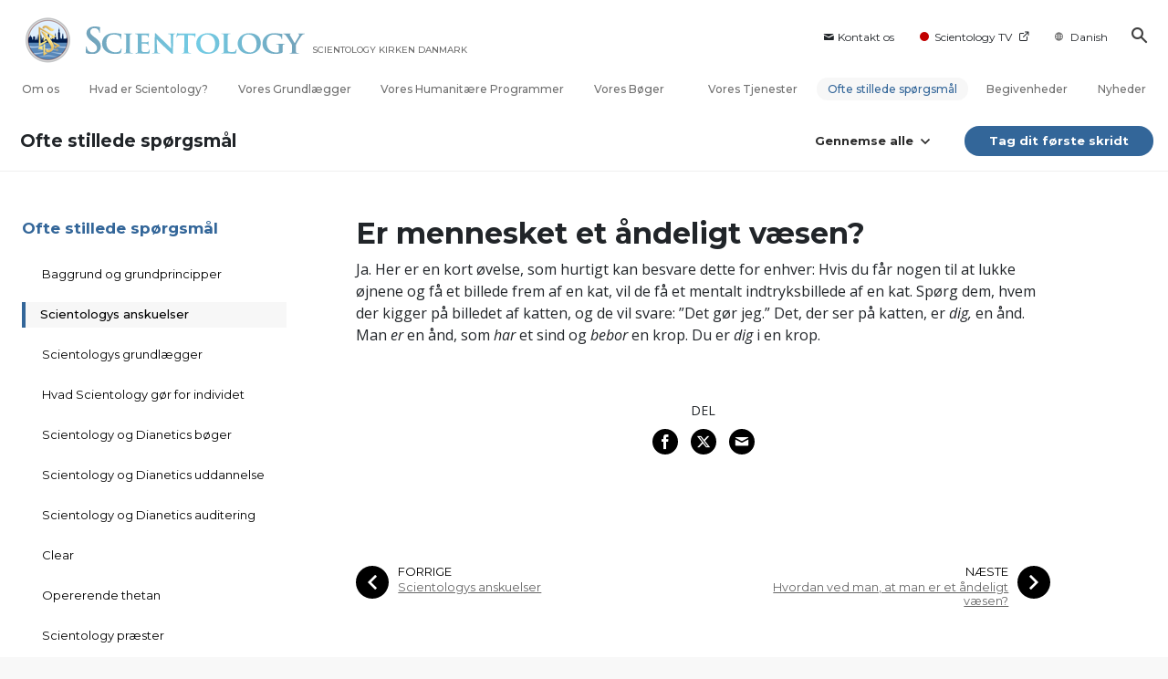

--- FILE ---
content_type: text/html; charset=utf-8
request_url: https://www.scientology-denmark.org/faq/scientology-beliefs/is-man-a-spirit.html
body_size: 43407
content:
<!DOCTYPE html>
<html lang="da-DK" itemscope itemtype="http://schema.org/WebPage">
<head>
<meta charset="utf-8">










	
		
	
	




	

	<meta http-equiv="X-UA-Compatible" content="IE=edge">
<meta name="viewport" content="width=device-width, initial-scale=1, shrink-to-fit=no">






	
	<title>Er mennesket et åndeligt væsen? | Scientology Kirken Danmark</title>
	<meta property="local-search-title" content="Er mennesket et åndeligt væsen?" />
	








<meta name="description" content="Al den viden, der udgør Scientology religionen, er indeholdt i mere end 40 millioner talte og skrevne ord om emnet – alle af L. Ron Hubbard, kilden til og grundlæggeren af Scientology. " />


<meta itemprop="publisher" content="Scientology" />


<meta property="fb:admins" content="633862040" />





	
		
	
	









	






<script type="application/ld+json">
{
  "@context": "https://schema.org",
  "@type": "WebSite",
  
  "name": "Scientology kirkens officielle hjemmeside: L. Ron Hubbard, Dianetics, Hvad er Scientology?, bøger, tro, David Miscavige",
  "alternateName": ["Scientology", "scientology-denmark.org"],
  
  "url": "https://www.scientology-denmark.org/"
}
</script>


<meta property="og:url" content="https://www.scientology-denmark.org/faq/scientology-beliefs/is-man-a-spirit.html" />

<meta property="og:site_name" content="Scientology kirkens officielle hjemmeside: L. Ron Hubbard, Dianetics, Hvad er Scientology?, bøger, tro, David Miscavige" />

<meta property="og:title" content="Er mennesket et åndeligt væsen?" />
<meta property="og:description" content="Al den viden, der udgør Scientology religionen, er indeholdt i mere end 40 millioner talte og skrevne ord om emnet – alle af L. Ron Hubbard, kilden til og grundlæggeren af Scientology. " />

<meta property="og:image" content="https://files.scientology.org/imagecache/cropfit@w=1000@cr=0,84,3000,1687/data/www.scientology.org/files/grand-opening/denmark/tour/scientology-denmark-exterior-birds-eye-06C8833-23d89dbe_en.jpg?k=bZ6TbBntef" />
<meta property="og:type" content="website" />

<meta name="twitter:card" content="summary_large_image">
<meta name="twitter:title" content="Er mennesket et åndeligt væsen?">
<meta name="twitter:description" content="Al den viden, der udgør Scientology religionen, er indeholdt i mere end 40 millioner talte og skrevne ord om emnet – alle af L. Ron Hubbard, kilden til og grundlæggeren af Scientology. " >
<meta name="twitter:image" content="https://files.scientology.org/imagecache/cropfit@w=1000@cr=0,84,3000,1687/data/www.scientology.org/files/grand-opening/denmark/tour/scientology-denmark-exterior-birds-eye-06C8833-23d89dbe_en.jpg?k=bZ6TbBntef">














<link rel="canonical" href="https://www.scientology-denmark.org/faq/scientology-beliefs/is-man-a-spirit.html" />





























































































<link rel="alternate" hreflang="en-DK" href="https://en.scientology-denmark.org/faq/scientology-beliefs/is-man-a-spirit.html" />





































































































































































































<link rel="alternate" hreflang="hu-DK" href="https://hu.scientology-denmark.org/faq/scientology-beliefs/is-man-a-spirit.html" />



























































































































































































































































<link rel="alternate" hreflang="da-DK" href="https://www.scientology-denmark.org/faq/scientology-beliefs/is-man-a-spirit.html" />










































































































































































































































	<!-- <link rel="stylesheet" href="/scss/_combined-aft.css?_=0114"> -->

	<!-- async cssload -->
	<!-- <link rel="preload" href="/scss/_combined.css?_=0114" as="style" onload="this.onload=null;this.rel='stylesheet'">
	<noscript><link rel="stylesheet" href="/scss/_combined.css?_=0114"></noscript> -->
	<!-- end of async css -->

	
    

	
	<link rel="stylesheet" href="/scss/_combined-4.0.css?_=0114">
	
	

	

	<!--  -->
	
	
		
	
	
	<!--  -->

	

	

	<!-- slideshow classnames -->
	

	

	

	

	
		
		<!-- see combined -->
		<link rel="stylesheet" href="/_combined/application_org-4.0.scss?_=0114">
		
	

	
	

<script>
WebFontConfig = {
    google: {
        families: [
            'Open+Sans:300,300italic,400,400italic,600,600italic,700,700italic',
            'Montserrat:400,500,600,700,400italic,500italic,600italic,700italic,900,900italic'
            
        ]
    }
};

(function(d) {
    var wf = d.createElement('script'),
        s = d.scripts[0];
    wf.src = 'https://ajax.googleapis.com/ajax/libs/webfont/1.6.26/webfont.js';
    wf.async = true;
    s.parentNode.insertBefore(wf, s);
})(document);
</script>







	
		
			<!-- Global Site Tag (gtag.js) - Google Analytics -->
<script>
  window.dataLayer = window.dataLayer || [];
  function gtag(){dataLayer.push(arguments);}

  gtag('consent', 'default', {
    'ad_storage': 'denied',
    'analytics_storage': 'denied',
    'functionality_storage': 'denied',
    'personalization_storage': 'denied',
    'wait_for_update': 500 // Wait until baner loads
  });

  window.gtagConsentV2 = true;

  gtag('js', new Date());

  gtag('config', 'G-HQ1TBXCEJT', {
  send_page_view: false
});



</script>
<script async src="https://www.googletagmanager.com/gtag/js?id=G-HQ1TBXCEJT"></script>


<script async src="https://www.googletagmanager.com/gtag/js?id=G-HQ1TBXCEJT"></script>


<script type="text/plain" data-cookiecategory="targeting">
(function() {
  var ga = document.createElement('script'); ga.type = 'text/javascript'; ga.async = true;
  ga.src = ('https:' == document.location.protocol ? 'https://' : 'http://') + 'stats.g.doubleclick.net/dc.js';
  var s = document.getElementsByTagName('script')[0]; s.parentNode.insertBefore(ga, s);
})();
</script>




		
	

	
	
	
	<link rel="icon" type="image/x-icon" href="/favicon/dkd/favicon.ico">
	<link rel="apple-touch-icon" sizes="180x180" href="/favicon/dkd/apple-touch-icon.png">
	<link rel="icon" type="image/png" sizes="16x16" href="/favicon/dkd/favicon-16x16.png">
	<link rel="icon" type="image/png" sizes="32x32" href="/favicon/dkd/favicon-32x32.png">
	<link rel="icon" type="image/png" sizes="192x192" href="/favicon/dkd/android-chrome-192x192.png">
	<link rel="icon" type="image/png" sizes="512x512" href="/favicon/dkd/android-chrome-512x512.png">
	

	<script>
		var cacheId = '0114';
	</script>

	
	<script defer src="/_combined/application-4.0.js?_=0114"></script>
	

	
	<script async src="/_combined/cssrelpreload.js?_=0114"></script>
	<script async src="/_combined/lazyload.js?_=0114"></script>
	

	
	<script async src="/_combined/application2.js?_=0114"></script>
	
	<script async type="text/plain" data-cookiecategory="performance" src="/_combined/sentry.js?_=0114"></script>
	

	
	<script src="https://tr.standardadmin.org/tr2.js" async></script>
	<script>
	var _tr = window._tr || [];
	</script>
	

</head>




<body class="preload org-domain org-domain-dkd  path-faq path-faq-scientology-beliefs path-faq-scientology-beliefs-is-man-a-spirit_html path-faq-scientology-beliefs-is-man-a-spirit  home-no-overlap  page-v4">
	



<div class="search">
    <div class="search__form">
        <button class="btn btn--search-close" aria-label="Close search form">
            <img class="search-button--close-icon" src="/images/close-icon.svg" alt="">
        </button>
        <form class="" action="/search/">
            
            
                
            
            <div class="search__form---icon">
                <span class="icon-search"></span>
            </div>
            <input class="search__input" name="q" type="search" placeholder="Søg ..." autocomplete="off" autocorrect="off" autocapitalize="off" spellcheck="false" />
            <span class="d-none d-md-block search__info">Tryk ENTER for at søge eller ESC for at lukke</span>
        </form>
    </div>
</div><!-- /search -->

<!-- Videos for Org Sites -->



    
    

    
    
    

    
    
        
    
    

    
    
        
    
    
        
            
            
        
    
        
    
        
    
        
    
        
    
        
    
        
    
        
    
        
    
        
    
        
    
        
    
        
    
        
    
        
    
        
    
        
    
        
    
        
    
        
    
        
            
                
            
            
        
    

    


    

    







<div id="outer_shell">

    
        
<div class="container relative">
    <div class="external-navigation">
        
        <div class="external-navigation--item external-navigation--item--contact">
            <a href="/contact/" class="no-decoration external-navigation--item-link">
                <span class="footer-icon icon-mail"></span> Kontakt os
            </a>
        </div>
        
        <div class="external-navigation--item external-navigation--scntv">
            <!-- <a href="https://www.scientology.tv/da" target="_blank" class="no-decoration external-navigation--item-link"> -->
            <a href="http://www.scientology.tv/da/"  target="_blank" class="no-decoration external-navigation--item-link">
                <span class="external-navigation--scntv--icon"></span>
                Scientology TV
                <span class="external-navigation--icon icon-external-link"></span>
            </a>
        </div>
        
        



    
        
    
        
    
        
    
        
    
        
    
        
    
        
    
        
    
        
    
        
    
        
    
        
    
        
    
        
    
        
    
        
    
        
    
        
    
        
    
        
    
        
    
        
    
        
    
        
    
        
    
        
    
        
    
        
    
        
    
        
    
        
    
        
    
        
    
        
    
        
    
        
    
        
    
        
    
        
    
        
    
        
    
        
    
        
    
        
    
        
            
        
    
        
    
        
    
        
    
        
    
        
    
        
    
        
    
        
    
        
    
        
    
        
    
        
    
        
    
        
    
        
    
        
    
        
    
        
    
        
    
        
    
        
    
        
    
        
    
        
    
        
    
        
    
        
    
        
    
        
    
        
    
        
    
        
    
        
    
        
    
        
    
        
    
        
    
        
    
        
    
        
    
        
    
        
    
        
    
        
    
        
    
        
    
        
    
        
    
        
    
        
    
        
    
        
    
        
    
        
    
        
    
        
    
        
    
        
    
        
    
        
    
        
    
        
    
        
    
        
    
        
    
        
    
        
    
        
    
        
    
        
    
        
    
        
    
        
    
        
    
        
    
        
    
        
    
        
    
        
    
        
    
        
    
        
    
        
    
        
    
        
    
        
    
        
    
        
    
        
    
        
    
        
    
        
    
        
    
        
    
        
    
        
    
        
    
        
    
        
    
        
    
        
    
        
    
        
    
        
    
        
    
        
    
        
    
        
    
        
    
        
    
        
    
        
    
        
    
        
    
        
    
        
    
        
    
        
    
        
    
        
    
        
    
        
    
        
    
        
    
        
    
        
    
        
    
        
    
        
    
        
    
        
    
        
    
        
    
        
    
        
    
        
    
        
    
        
    
        
    
        
    
        
    
        
    
        
    
        
    
        
    
        
    
        
    
        
    
        
    
        
    
        
    
        
    
        
    
        
    
        
    
        
    
        
    
        
    
        
    
        
    
        
    
        
    
        
    
        
    
        
    
        
    
        
    
        
    
        
    
        
    
        
    
        
    
        
    
        
    
        
    
        
    
        
    
        
    
        
    
        
    
        
    
        
    
        
    
        
    
        
    
        
    
        
    
        
    
        
    
        
    
        
    
        
    
        
    
        
    
        
    
        
    
        
    
        
    
        
    
        
    
        
    
        
    
        
    
        
    
        
    
        
    
        
    
        
    
        
    
        
    
        
    
        
    
        
    
        
    
        
    
        
    
        
    
        
    
        
    
        
    
        
    
        
    
        
    
        
    
        
    
        
    
        
    
        
    
        
    
        
    
        
    
        
    
        
    
        
    
        
    
        
    
        
    
        
    
        
    
        
    
        
    
        
    
        
    
        
    
        
    
        
    
        
    
        
    
        
    
        
    
        
    
        
    
        
    
        
    
        
    
        
    
        
    
        
    
        
    
        
    
        
    
        
    
        
    
        
    
        
    
        
    
        
    
        
    
        
    
        
    
        
    
        
    
        
    
        
    
        
    
        
    
        
    
        
    
        
    
        
    
        
    
        
    
        
    
        
    
        
    
        
    
        
    
        
    
        
    
        
    
        
    
        
    
        
    
        
    
        
    
        
    
        
    
        
    
        
    
        
    
        
    
        
    
        
    
        
    
        
    
        
    
        
    
        
    
        
    
        
    
        
    
        
    
        
    
        
    
        
    
        
    
        
    
        
    
        
    
        
    
        
    
        
    
        
    
        
    
        
    
        
    
        
    
        
    
        
    
        
    
        
    
        
    
        
    
        
    
        
    
        
    


<nav class="external-language-selector external-language external-navigation--item external-navigation--mobile-link">
    <div>
        <div class="">
            <img src="/images/language-globe-gray.svg" alt="Language"><!----><!----><!----><!----><!----><!----><!----><!----><!----><!----><!----><!----><!----><!----><!----><!----><!----><!----><!----><!----><!----><!----><!----><!----><!----><!----><!----><!----><!----><!----><!----><!----><!----><!----><!----><!----><!----><!----><!----><!----><!----><!----><!----><!----><!----><!----><!----><!----><!----><!----><!----><!----><!----><!----><!----><!----><!----><!----><!----><!----><!----><!----><!----><!----><!----><!----><!----><!----><!----><!----><!----><!----><!----><!----><!----><!----><!----><!----><!----><!----><!----><!----><!----><!----><!----><!----><!----><!----><!----><!----><!----><!----><!----><!----><!----><!----><!----><!----><!----><!----><!----><!----><!----><!----><!----><!----><!----><!----><!----><!----><!----><!----><!----><!----><!----><!----><!----><!----><!----><!----><!----><!----><!----><!----><!----><!----><!----><!----><!----><!----><!----><!----><!----><!----><!----><!----><!----><!----><!----><!----><!----><!----><!----><!----><!----><!----><!----><!----><!----><!----><!----><!----><!----><!----><!----><!----><!----><!----><!----><!----><!----><!----><!----><!----><!----><!----><!----><!----><!----><!----><!----><!----><!----><!----><!----><!----><!----><!----><!----><!----><!----><!----><!----><!----><!----><!----><!----><!----><!----><!----><!----><!----><!----><!----><!----><!----><!----><!----><!----><!----><!----><!----><!----><!----><!----><!----><!----><!----><!----><!----><!----><!----><!----><!----><!----><!----><!----><!----><!----><!----><!----><!----><!----><!----><!----><!----><!----><!----><!----><!----><!----><!----><!----><!----><!----><!----><!----><!----><!----><!----><!----><!----><!----><!----><!----><!----><!----><!----><!----><!----><!----><!----><!----><!----><!----><!----><!----><!----><!----><!----><!----><!----><!----><!----><!----><!----><!---->Danish<!----><!----><!----><!----><!----><!----><!----><!----><!----><!----><!----><!----><!----><!----><!----><!----><!----><!----><!----><!----><!----><!----><!----><!----><!----><!----><!----><!----><!----><!----><!----><!----><!----><!----><!----><!----><!----><!----><!----><!----><!----><!----><!----><!----><!----><!----><!----><!----><!----><!----><!----><!----><!----><!----><!----><!----><!----><!----><!----><!----><!----><!----><!----><!----><!----><!----><!----><!----><!----><!----><!----><!----><!----><!----><!----><!----><!----><!----><!----><!----><!----><!----><!----><!----><!----><!----><!----><!----><!----><!----><!----><!----><!----><!----><!----><!----><!----><!----><!----><!----><!----><!----><!----><!----><!----><!----><!----><!----><!----><!----><!----><!----><!----><!---->
    </div>
    </div>
        <ul>
            
            <a class="no-decoration link-da_DK" href="https://www.scientology-denmark.org/faq/scientology-beliefs/is-man-a-spirit.html">Dansk &#124; <span>Danish</span></a>
            
            <a class="no-decoration link-en_DK" href="https://en.scientology-denmark.org/faq/scientology-beliefs/is-man-a-spirit.html">English &#124; <span>English</span></a>
            
            
            
            
            
            
            
            
            
            
            
            
            
            
            
            
            
            
            
            
        </ul>
    </nav>
    
        
        <div class="btn--search"><span class="icon-search"></span></svg></div>
    </div>
</div>




    

    <div id="shell">

        



<div class="banner-wrapper ">
    <div class="banner-wrapper-container ">
        <div class="container">
            <div class="banner-wrapper--row row align-items-md-center justify-content-around justify-content-md-between">
                
                <div class="mobile-nav-space-filler">
                    <a href="/">
                        

<div class="s-double-tri d-md-none">
	
		
		
		
		
        
            
        
		
		
		<img class="org-top-logo" alt="Logo" src="https://files.scientology.org/imagecache/cropfit@h=50/data/www.scientology.org/files/orgs/denmark/org_logo-dkd_da_DK.png?k=T58MGDCJn1" srcset="https://files.scientology.org/imagecache/cropfit@h=100/data/www.scientology.org/files/orgs/denmark/org_logo-dkd_da_DK.png?k=p8Fl1bgNwa 2x">
		

	
</div>

                    </a>
                </div>

                


<div class="d-flex align-items-md-center banner--logo">
    <div class="hamburger hamburger--slider-r hamburger-menu d-none d-lg-block d-lg-none mr-2">
        <div class="hamburger-box">
            <div class="hamburger-inner"></div>
        </div>
    </div>

    <a class="no-decoration d-block w-100 scn-logo-link " href="/" itemscope itemtype="http://schema.org/Brand" class="">
        <div class="logo-on-light d-flex align-items-center">
            

<div class="s-double-tri d-none d-md-block">
	
		
		
		
		
        
            
        
		
		
		<img class="org-top-logo" alt="Logo" src="https://files.scientology.org/imagecache/cropfit@h=50/data/www.scientology.org/files/orgs/denmark/org_logo-dkd_da_DK.png?k=T58MGDCJn1" srcset="https://files.scientology.org/imagecache/cropfit@h=100/data/www.scientology.org/files/orgs/denmark/org_logo-dkd_da_DK.png?k=p8Fl1bgNwa 2x">
		

	
</div>


            <div class="scientology-logo-light">

                

                
                    
                    
                    
                

                <img itemprop="logo" class="scn-logo dark-logo" alt="Scientology Logo" src="/images/scientology-logos/scientology-logo-glacier-gradient-en.svg">
                <img itemprop="logo" class="scn-logo white-logo" alt="Scientology Logo" src="/images/scientology-logo-white.svg">
                <div class="official-org-name" itemtype="http://schema.org/Organization">
                
                
                
                    SCIENTOLOGY KIRKEN DANMARK
                    

                
                </div>

                
            </div>


        </div>
    </a>
</div>
                
                <div class="hamburger hamburger--slider-r hamburger-menu d-lg-none">
                    <div class="hamburger-box">
                        <div class="hamburger-inner"></div>
                    </div>
                </div>
                <!-- <button class="btn btn--search d-md-none">
                    <div class="icon icon--search">
                        <span class="icon-search"></span>
                    </div>
                </button> -->
                
            </div>
        </div>
    </div>
</div>
<div class="banner-mobile-holder "></div>

        











<div class="primary-nav-wrapper-container ">
	<div class="primary-nav-wrapper">
		<div class="primary-nav-menu container d-none d-lg-block">
			<ul class="top-menu">
				
					
					
					
					<!-- For orgs /news/ send to grand opening if we don't have any news -->
					

					

					


					
						
					

					
						<li data-menu-item-id="about-us" class="menu-item nav-trail-false">
							<div class="rel">
								<a href="/about-us/"  class="menu-link">
									Om os
									
								</a>
							</div>
							
						</li>
						
					
				
					
					
					
					<!-- For orgs /news/ send to grand opening if we don't have any news -->
					

					

					


					

					
						<li data-menu-item-id="what-is-scientology" class="menu-item parent nav-trail-false">
							<div class="rel">
								<a href="/what-is-scientology/"  class="menu-link">
									Hvad er Scientology?
									
								</a>
							</div>
							
						</li>
						
					
				
					
					
					
					<!-- For orgs /news/ send to grand opening if we don't have any news -->
					

					

					


					

					
						<li data-menu-item-id="l-ron-hubbard" class="menu-item nav-trail-false">
							<div class="rel">
								<a href="/l-ron-hubbard/"  class="menu-link">
									Vores Grundlægger
									
								</a>
							</div>
							
						</li>
						
					
				
					
				
					
					
					
					<!-- For orgs /news/ send to grand opening if we don't have any news -->
					

					

					


					

					
						<li data-menu-item-id="primary-how-we-help" class="menu-item parent nav-trail-false">
							<div class="rel">
								<a href="/how-we-help/"  class="menu-link">
									Vores Humanitære Programmer
									
								</a>
							</div>
							
						</li>
						
					
				
					
					
					
					<!-- For orgs /news/ send to grand opening if we don't have any news -->
					

					

					


					

					
						<li data-menu-item-id="primary-books" class="menu-item parent nav-trail-false">
							<div class="rel">
								<a href="/store/category/beginning-books.html" target="_blank" class="menu-link">
									Vores Bøger
									
									<span class="icon-external-link__menu icon-external-link"></span>
									
								</a>
							</div>
							
						</li>
						
					
				
					
					
					
					<!-- For orgs /news/ send to grand opening if we don't have any news -->
					

					

					


					

					
						<li data-menu-item-id="primary-services" class="menu-item parent nav-trail-false">
							<div class="rel">
								<a href="/beginning-services/"  class="menu-link">
									Vores Tjenester
									
								</a>
							</div>
							
						</li>
						
					
				
					
					
					
					<!-- For orgs /news/ send to grand opening if we don't have any news -->
					

					

					


					

					
						<li data-menu-item-id="primary-faq" class="menu-item parent nav-trail-true">
							<div class="rel">
								<a href="/faq/"  class="menu-link">
									Ofte stillede spørgsmål
									
								</a>
							</div>
							
						</li>
						
					
				
					
					
					
					<!-- For orgs /news/ send to grand opening if we don't have any news -->
					

					

					


					

					
						<li data-menu-item-id="" class="menu-item nav-trail-false">
							<div class="rel">
								<a href="/events/"  class="menu-link">
									Begivenheder
									
								</a>
							</div>
							
						</li>
						
					
				
					
					
					
					<!-- For orgs /news/ send to grand opening if we don't have any news -->
					
						
						
						
					

					

					


					

					
						<li data-menu-item-id="" class="menu-item nav-trail-false">
							<div class="rel">
								<a href="/news/"  class="menu-link">
									Nyheder
									
								</a>
							</div>
							
						</li>
						
					
				
			</ul>
		</div>
	</div>
	
	
<div class="primary-dropdown-container" data-dropdown-id="what-is-scientology">
	<div class="bs-extender">
		<div class="primary-dropdown-wrapper">
			<div class="container">
				<div class="row justify-content-between">
					
					<div class="col-md-9 primary-dropdown--info">
						<div class="primary-dropdown-wrapper--subhead">
							Hvad er Scientology?
						</div>
						<div class="primary-dropdown-wrapper--head">
							<a class="no-decoration" href="/what-is-scientology/">
								Anskuelser og udøvelser
							</a>
						</div>
						
					</div>
					<div class="col-md-15 primary-dropdown--links">
						<div class="row">
							
							
							<div class="col-md-10">
								
									
									<div class="primary-nav-dropdrown--link ">
										<a href="/what-is-scientology/scientology-background/" class="no-decoration">
											Baggrund og oprindelse
										</a>
									</div>
									
								
									
									<div class="primary-nav-dropdrown--link ">
										<a href="/what-is-scientology/basic-principles-of-scientology/" class="no-decoration">
											Scientology principper
										</a>
									</div>
									
								
									
									<div class="primary-nav-dropdrown--link ">
										<a href="/what-is-scientology/the-practice-of-scientology/" class="no-decoration">
											Scientology udøvelser
										</a>
									</div>
									
								
									
									<div class="primary-nav-dropdrown--link ">
										<a href="/what-is-scientology/scientology-religious-ceremonies/" class="no-decoration">
											Scientology ceremonier
										</a>
									</div>
									
								
									
								
									
								
									
								
							</div>
							
							<div class="col-md-14">
								
								
								
								
								
								
								
								
								
								
								<div class="primary-nav-dropdrown--link ">
									<a href="/what-is-scientology/scientology-ministry/" class="no-decoration">
										Scientology præsteembedet
									</a>
								</div>
								
								
								
								<div class="primary-nav-dropdrown--link ">
									<a href="/what-is-scientology/the-scientology-creeds-and-codes/" class="no-decoration">
										Tro og kodekser i Scientology
									</a>
								</div>
								
								
								
								<div class="primary-nav-dropdrown--link ">
									<a href="/what-is-scientology/church-of-scientology-in-society.html" class="no-decoration">
										Scientology i samfundet
									</a>
								</div>
								
								
							</div>
						</div>
					</div>
				</div>
			</div>
		</div>
	</div>
</div>

	
<div class="primary-dropdown-container" data-dropdown-id="primary-churches">
	<div class="bs-extender">
		<div class="primary-dropdown-wrapper">
			<div class="container">
				<div class="row justify-content-between">
					
					<div class="col-md-9 primary-dropdown--info">
						<div class="primary-dropdown-wrapper--subhead">
							Vores Kirker
						</div>
						<div class="primary-dropdown-wrapper--head">
							<a class="no-decoration" href="/churches/">
								Scientology Kirker<br/>Rundt om i Verden
							</a>
						</div>
						
						<div class="primary-dropdown-wrapper--subhead mt-5"></div>
						<div class="primary-dropdown-wrapper--head">
							<span class="relative">
								<a class="no-decoration" href="/churches/locator.html">
									Church Locator
								</a>
								<a class="primary-nav-subscribe-btn" href="/churches/locator.html">
									Locate
								</a>
							</span>
						</div>
						<div class="primary-dropdown-wrapper--subhead mt-5">
							<a class="no-decoration" href="/churches/locator.html">
								David Miscavige
							</a>
						</div>
						<div class="primary-dropdown-wrapper--head">
							<a class="no-decoration" href="/david-miscavige/">
								Scientology Ecclesiastical Leader
							</a>
						</div>
						
					</div>
					<div class="col-md-15 primary-dropdown--links">
						<div class="row">
							
							
							<div class="col-md-10">
								
									
									<div class="primary-nav-dropdrown--link ">
										<a href="/churches/ideal-orgs/" class="no-decoration">
											Ideelle Scientology Kirker
										</a>
									</div>
									
								
									
									<div class="primary-nav-dropdrown--link ">
										<a href="/churches/advanced-scientology-organizations/" class="no-decoration">
											Avancerede Organisationer
										</a>
									</div>
									
								
									
									<div class="primary-nav-dropdrown--link ">
										<a href="/churches/flag-land-base/" class="no-decoration">
											Flag Landbasen
										</a>
									</div>
									
								
									
								
									
								
							</div>
							
							<div class="col-md-14">
								
								
								
								
								
								
								
								
								<div class="primary-nav-dropdrown--link ">
									<a href="/churches/freewinds/" class="no-decoration">
										Freewinds
									</a>
								</div>
								
								
								
								<div class="primary-nav-dropdrown--link ">
									<a href="/churches/bringing-scientology-world/" class="no-decoration">
										Bringer Scientology ud til hele verden
									</a>
								</div>
								
								
							</div>
						</div>
					</div>
				</div>
			</div>
		</div>
	</div>
</div>

	
<div class="primary-dropdown-container" data-dropdown-id="primary-how-we-help">
	<div class="bs-extender">
		<div class="primary-dropdown-wrapper">
			<div class="container">
				<div class="row justify-content-between">
					
					<div class="col-md-9 primary-dropdown--info">
						<div class="primary-dropdown-wrapper--subhead">
							Vores Humanitære Programmer
						</div>
						<div class="primary-dropdown-wrapper--head">
							<a class="no-decoration" href="/how-we-help/">
								Hvordan Vi Hjælper
							</a>
						</div>
						
					</div>
					<div class="col-md-15 primary-dropdown--links">
						<div class="row">
							
							
							<div class="col-md-10">
								
									
									<div class="primary-nav-dropdrown--link ">
										<a href="/how-we-help/way-to-happiness/" class="no-decoration">
											Vejen til lykke
										</a>
									</div>
									
								
									
									<div class="primary-nav-dropdrown--link ">
										<a href="/how-we-help/applied-scholastics/" class="no-decoration">
											Applied Scholastics
										</a>
									</div>
									
								
									
									<div class="primary-nav-dropdrown--link ">
										<a href="/how-we-help/criminon/" class="no-decoration">
											Criminon
										</a>
									</div>
									
								
									
									<div class="primary-nav-dropdrown--link ">
										<a href="/how-we-help/narconon/" class="no-decoration">
											Narconon
										</a>
									</div>
									
								
									
								
									
								
									
								
									
								
							</div>
							
							<div class="col-md-14">
								
								
								
								
								
								
								
								
								
								
								<div class="primary-nav-dropdrown--link ">
									<a href="/how-we-help/truth-about-drugs/" class="no-decoration">
										Stiftelsen for en Stoffri Verden
									</a>
								</div>
								
								
								
								<div class="primary-nav-dropdrown--link ">
									<a href="/how-we-help/human-rights/" class="no-decoration">
										United for Menneskerettigheder
									</a>
								</div>
								
								
								
								<div class="primary-nav-dropdrown--link ">
									<a href="/how-we-help/citizens-commission-on-human-rights/" class="no-decoration">
										Medborgernes Menneske&shy;rettigheds&shy;kommission
									</a>
								</div>
								
								
								
								<div class="primary-nav-dropdrown--link ">
									<a href="/how-we-help/volunteer-ministers/" class="no-decoration">
										Scientology Kirkens Frivillige Hjælpere
									</a>
								</div>
								
								
							</div>
						</div>
					</div>
				</div>
			</div>
		</div>
	</div>
</div>

	
	
	<div class="primary-dropdown-container" data-dropdown-id="primary-services">
		<div class="bs-extender">
			<div class="primary-dropdown-wrapper">
				<div class="container">
					<div class="row justify-content-between">
						
						<div class="col-md-7 primary-dropdown--info">
							<div class="primary-dropdown-wrapper--subhead">
								Vores Tjenester
							</div>
							<div class="primary-dropdown-wrapper--head">
								<a class="no-decoration" href="/beginning-services/">
									Begynderservice
								</a>
							</div>
						</div>
						<div class="col-md-5 primary-dropdown--links pt-0">
							<div class="row">
								
								<div class="col-24">
									<div class="primary-dropdown--subtitle">
										<a href="/beginning-services/" class="no-decoration">
											Introducerende Servicer
										</a>
									</div>
								</div>
								
								
								<div class="col-24 primary-nav-dropdrown--link ">
									<div class="primary-nav-dropdrown--link">
										<a href="/beginning-services/dianetics-seminar/" class="no-decoration">
											Hubbard Dianetics seminar
										</a>
									</div>
								</div>
								
								<div class="col-24 primary-nav-dropdrown--link ">
									<div class="primary-nav-dropdrown--link">
										<a href="/beginning-services/personal-efficiency-course/" class="no-decoration">
											Kursus i personlig effektivitet
										</a>
									</div>
								</div>
								
								<div class="col-24 primary-nav-dropdrown--link ">
									<div class="primary-nav-dropdrown--link">
										<a href="/beginning-services/scientology-life-improvement-courses/" class="no-decoration">
											Forbedring af tilværelsen
										</a>
									</div>
								</div>
								
								<div class="col-24 primary-nav-dropdrown--link ">
									<div class="primary-nav-dropdrown--link">
										<a href="/beginning-services/success-through-communication-course/" class="no-decoration">
											Succes gennem kommunikation
										</a>
									</div>
								</div>
								
								<div class="col-24 primary-nav-dropdrown--link ">
									<div class="primary-nav-dropdrown--link">
										<a href="/courses/" class="no-decoration">
											Redskaber til livet-onlinekurser
										</a>
									</div>
								</div>
								
							</div>
						</div>
						<div class="col-md-12 primary-dropdown--links pt-0">
							<div class="primary-dropdown--subtitle">
								<a href="/courses/" class="no-decoration">
									Redskaber til livet-onlinekurser
								</a>
							</div>
							<div class="row">
								
								<div class="col-md-12 primary-nav-dropdrown--link ">
									<a href="/courses/study/overview.html" class="no-decoration">
										Studieteknologien
									</a>
								</div>
								
								<div class="col-md-12 primary-nav-dropdrown--link ">
									<a href="/courses/suppression/overview.html" class="no-decoration">
										Årsagen til undertrykkelse
									</a>
								</div>
								
								<div class="col-md-12 primary-nav-dropdrown--link ">
									<a href="/courses/dynamics/overview.html" class="no-decoration">
										Tilværelsens dynamikker
									</a>
								</div>
								
								<div class="col-md-12 primary-nav-dropdrown--link ">
									<a href="/courses/solutions/overview.html" class="no-decoration">
										Løsninger til farlige omgivelser
									</a>
								</div>
								
								<div class="col-md-12 primary-nav-dropdrown--link ">
									<a href="/courses/understanding/overview.html" class="no-decoration">
										Bestanddelene af forståelse
									</a>
								</div>
								
								<div class="col-md-12 primary-nav-dropdrown--link ">
									<a href="/courses/marriage/overview.html" class="no-decoration">
										Ægteskab
									</a>
								</div>
								
								<div class="col-md-12 primary-nav-dropdrown--link ">
									<a href="/courses/tone-scale/overview.html" class="no-decoration">
										Følelsernes Toneskala
									</a>
								</div>
								
								<div class="col-md-12 primary-nav-dropdrown--link ">
									<a href="/courses/children/overview.html" class="no-decoration">
										Børn
									</a>
								</div>
								
								<div class="col-md-12 primary-nav-dropdrown--link ">
									<a href="/courses/communication/overview.html" class="no-decoration">
										Kommunikation
									</a>
								</div>
								
								<div class="col-md-12 primary-nav-dropdrown--link ">
									<a href="/courses/tools/overview.html" class="no-decoration">
										Redskaber til arbejdspladsen
									</a>
								</div>
								
								<div class="col-md-12 primary-nav-dropdrown--link ">
									<a href="/courses/assists/overview.html" class="no-decoration">
										Assister ved sygdom og skader
									</a>
								</div>
								
								<div class="col-md-12 primary-nav-dropdrown--link ">
									<a href="/courses/organizing/overview.html" class="no-decoration">
										Organiseringens grundlag
									</a>
								</div>
								
								<div class="col-md-12 primary-nav-dropdrown--link ">
									<a href="/courses/drugs/overview.html" class="no-decoration">
										Løsninger til stoffer
									</a>
								</div>
								
								<div class="col-md-12 primary-nav-dropdrown--link ">
									<a href="/courses/targets/overview.html" class="no-decoration">
										Targets og mål
									</a>
								</div>
								
								<div class="col-md-12 primary-nav-dropdrown--link ">
									<a href="/courses/conflicts/overview.html" class="no-decoration">
										Hvordan man løser konflikter
									</a>
								</div>
								
								<div class="col-md-12 primary-nav-dropdrown--link ">
									<a href="/courses/investigations/overview.html" class="no-decoration">
										Undersøgelser
									</a>
								</div>
								
								<div class="col-md-12 primary-nav-dropdrown--link ">
									<a href="/courses/integrity/overview.html" class="no-decoration">
										Integritet og ærlighed
									</a>
								</div>
								
								<div class="col-md-12 primary-nav-dropdrown--link ">
									<a href="/courses/public-relations/overview.html" class="no-decoration">
										Det grundlæggende om public relations
									</a>
								</div>
								
								<div class="col-md-12 primary-nav-dropdrown--link ">
									<a href="/courses/conditions/overview.html" class="no-decoration">
										Etik og tilstandene
									</a>
								</div>
								
							</div>
						</div>
					</div>
				</div>
			</div>
		</div>
	</div>
	<div class="primary-dropdown-container" data-dropdown-id="primary-news">
		<div class="bs-extender">
			<div class="primary-dropdown-wrapper">
				<div class="container">
					<div class="row justify-content-between">
						
						<div class="col-md-9 primary-dropdown--info">
							<div class="primary-dropdown-wrapper--subhead">
								Nyheder
							</div>
							<div class="primary-dropdown-wrapper--head">
								<span class="relative">
									<a class="no-decoration" href="/scientology-today/">
										Scientology I Dag
									</a>
									<a class="primary-nav-subscribe-btn" href="/subscribe/">
										  Tilmeld dig
									</a>
								</span>
							</div>
						</div>
						<div class="col-md-15 primary-dropdown--links">
							<div class="row">
								
								
								
								<div class="col-md-10 primary-nav-dropdrown--link">
									<a href="/scientology-today/category/expansion/" class="no-decoration">
										Indvielser
									</a>
								</div>
								
								<div class="col-md-14 primary-nav-dropdrown--link">
									<a href="/scientology-today/category/international-events/" class="no-decoration">
										Internationale Events
									</a>
								</div>
								
							</div>
						</div>
					</div>
					
				</div>
			</div>
		</div>
	</div>
	
	<div class="primary-dropdown-container" data-dropdown-id="about-us">
		<div class="bs-extender">
			<div class="primary-dropdown-wrapper">
				<div class="container">
					<div class="row justify-content-between">
						
						<div class="col-md-9 primary-dropdown--info">
							<div class="primary-dropdown-wrapper--subhead">
								Om os
							</div>
							<div class="primary-dropdown-wrapper--head">
								<span class="relative">
									<a class="no-decoration" href="/about-us/">
										Scientology Kirken Danmark
									</a>
								</span>
							</div>
						</div>
						<div class="col-md-15 primary-dropdown--links">
							<div class="row">
								
								
								<div class="col-md-10 primary-nav-dropdrown--link">
									<a href="/about-us/inside-our-church/" class="no-decoration">
										Indenfor i vores kirke
									</a>
								</div>
								
								
								<div class="col-md-10 primary-nav-dropdrown--link">
									<a href="/directions/" class="no-decoration">
										Vejledninger
									</a>
								</div>
								

								
								
								
								
									
									
									
								<div class="col-md-10 primary-nav-dropdrown--link">
									<a href="/about-us/inside-our-church/history.html" class="no-decoration">
										
	Historien bag Nytorv 11-13

									</a>
								</div>
								
								
									
									
										
									
									
								<div class="col-md-10 primary-nav-dropdrown--link">
									<a href="/about-us/grand-opening.html" class="no-decoration">
										Indvielsesbegivenhed
									</a>
								</div>
								
								
							</div>
						</div>
					</div>
				</div>
			</div>
		</div>
	</div>
	
	
	
<div class="primary-dropdown-container" data-dropdown-id="primary-faq">
	<div class="bs-extender">
		<div class="primary-dropdown-wrapper">
			<div class="container">
				<div class="row justify-content-between">
					
					<div class="col-md-9 primary-dropdown--info">
						<div class="primary-dropdown-wrapper--subhead">
							Ofte stillede spørgsmål
						</div>
						<div class="primary-dropdown-wrapper--head">
							<a class="no-decoration" href="/faq/">
								Oftest stillede spørgsmål
							</a>
						</div>
						
					</div>
					<div class="col-md-15 primary-dropdown--links">
						<div class="row">
							
							
							<div class="col-md-10">
								
									
									<div class="primary-nav-dropdrown--link ">
										<a href="/faq/background-and-basic-principles/what-does-the-word-scientology-mean.html" class="no-decoration">
											Baggrund og grundprincipper
										</a>
									</div>
									
								
									
									<div class="primary-nav-dropdrown--link primary-nav-dropdrown--link__active">
										<a href="/faq/scientology-beliefs/is-man-a-spirit.html" class="no-decoration">
											Scientologys anskuelser
										</a>
									</div>
									
								
									
									<div class="primary-nav-dropdrown--link ">
										<a href="/faq/scientology-founder/who-was-lronhubbard.html" class="no-decoration">
											Scientologys grundlægger
										</a>
									</div>
									
								
									
									<div class="primary-nav-dropdrown--link ">
										<a href="/faq/what-scientology-does-for-the-individual/how-does-scientology-work.html" class="no-decoration">
											Hvad Scientology gør for individet
										</a>
									</div>
									
								
									
									<div class="primary-nav-dropdrown--link ">
										<a href="/faq/scientology-and-dianetics-books/what-is-the-best-book-to-read-introduction-to-subject.html" class="no-decoration">
											Scientology og Dianetics bøger
										</a>
									</div>
									
								
									
									<div class="primary-nav-dropdrown--link ">
										<a href="/faq/scientology-and-dianetics-training-services/what-is-training.html" class="no-decoration">
											Scientology og Dianetics uddannelse
										</a>
									</div>
									
								
									
									<div class="primary-nav-dropdrown--link ">
										<a href="/faq/scientology-and-dianetics-auditing/what-is-auditing.html" class="no-decoration">
											Scientology og Dianetics auditering
										</a>
									</div>
									
								
									
									<div class="primary-nav-dropdrown--link ">
										<a href="/faq/clear/what-is-the-state-of-clear.html" class="no-decoration">
											Clear
										</a>
									</div>
									
								
									
									<div class="primary-nav-dropdrown--link ">
										<a href="/faq/operating-thetan/what-is-ot.html" class="no-decoration">
											Opererende thetan
										</a>
									</div>
									
								
									
									<div class="primary-nav-dropdrown--link ">
										<a href="/faq/scientology-ministers/why-scientology-ministers-and-how-does-one-become-scientology-minister.html" class="no-decoration">
											Scientology præster
										</a>
									</div>
									
								
									
								
									
								
									
								
									
								
									
								
									
								
									
								
									
								
									
								
							</div>
							
							<div class="col-md-14">
								
								
								
								
								
								
								
								
								
								
								
								
								
								
								
								
								
								
								
								
								
								
								<div class="primary-nav-dropdrown--link ">
									<a href="/faq/inside-a-church-of-scientology/what-goes-scientology-church.html" class="no-decoration">
										Indenfor i en Kirke
									</a>
								</div>
								
								
								
								<div class="primary-nav-dropdrown--link ">
									<a href="/faq/scientology-attitudes-and-practices/how-do-scientologists-view-life.html" class="no-decoration">
										Scientology: holdninger og metoder
									</a>
								</div>
								
								
								
								<div class="primary-nav-dropdrown--link ">
									<a href="/faq/scientology-and-other-practices/is-scientology-like-hypnotism-meditation-psychotherapy.html" class="no-decoration">
										Scientology og andre praksisser
									</a>
								</div>
								
								
								
								<div class="primary-nav-dropdrown--link ">
									<a href="/faq/the-organization-of-scientology/how-is-the-church-of-scientology-structured.html" class="no-decoration">
										Scientology organisationerne
									</a>
								</div>
								
								
								
								<div class="primary-nav-dropdrown--link ">
									<a href="/faq/church-management/what-is-church-of-scientology-international.html" class="no-decoration">
										Kirkens ledelse
									</a>
								</div>
								
								
								
								<div class="primary-nav-dropdrown--link ">
									<a href="/faq/church-management/religious-technology-center.html" class="no-decoration">
										Religious Technology Center
									</a>
								</div>
								
								
								
								<div class="primary-nav-dropdrown--link ">
									<a href="/faq/church-management/what-is-church-of-spiritual-technology.html" class="no-decoration">
										Church of Spiritual Technology
									</a>
								</div>
								
								
								
								<div class="primary-nav-dropdrown--link ">
									<a href="/faq/church-funding/church-funding.html" class="no-decoration">
										Kirkelige bidrag
									</a>
								</div>
								
								
								
								<div class="primary-nav-dropdrown--link ">
									<a href="/faq/scientology-in-society/examples-of-scientologists-doing-good.html" class="no-decoration">
										Scientology i samfundet
									</a>
								</div>
								
								
							</div>
						</div>
					</div>
				</div>
			</div>
		</div>
	</div>
</div>


	
<div class="primary-dropdown-container" data-dropdown-id="primary-books-services">
	<div class="bs-extender">
		<div class="primary-dropdown-wrapper">
			<div class="container">
				<div class="row justify-content-between">
					
					<div class="col-md-9 primary-dropdown--info">
						<div class="primary-dropdown-wrapper--subhead">
							Bøger og servicer
						</div>
						<div class="primary-dropdown-wrapper--head">
							<a class="no-decoration" href="/store/category/beginning-books.html">
								Bøger og servicer
							</a>
						</div>
						
					</div>
					<div class="col-md-15 primary-dropdown--links">
						<div class="row">
							
							
							<div class="col-md-10">
								
									
									<div class="primary-nav-dropdrown--link ">
										<a href="/store/category/beginning-books.html" class="no-decoration">
											Begynderbøger
										</a>
									</div>
									
								
									
									<div class="primary-nav-dropdrown--link ">
										<a href="/store/category/beginning-audiobooks.html" class="no-decoration">
											Lydbøger
										</a>
									</div>
									
								
									
									<div class="primary-nav-dropdrown--link ">
										<a href="/store/category/classics-lectures.html" class="no-decoration">
											Introducerende foredrag
										</a>
									</div>
									
								
									
								
									
								
							</div>
							
							<div class="col-md-14">
								
								
								
								
								
								
								
								
								<div class="primary-nav-dropdrown--link ">
									<a href="/store/category/books-on-film.html" class="no-decoration">
										Introduktionsfilm
									</a>
								</div>
								
								
								
								<div class="primary-nav-dropdrown--link ">
									<a href="/beginning-services/" class="no-decoration">
										Begynderservice
									</a>
								</div>
								
								
							</div>
						</div>
					</div>
				</div>
			</div>
		</div>
	</div>
</div>

	
<div class="primary-dropdown-container" data-dropdown-id="online-courses-legacy">
	<div class="bs-extender">
		<div class="primary-dropdown-wrapper">
			<div class="container">
				<div class="row justify-content-between">
					
					<div class="col-md-9 primary-dropdown--info">
						<div class="primary-dropdown-wrapper--subhead">
							Online-kurser
						</div>
						<div class="primary-dropdown-wrapper--head">
							<a class="no-decoration" href="/courses/">
								Redskaber til livet
							</a>
						</div>
						
					</div>
					<div class="col-md-15 primary-dropdown--links">
						<div class="row">
							
							
							<div class="col-md-10">
								
									
									<div class="primary-nav-dropdrown--link ">
										<a href="/courses/conflicts/overview.html" class="no-decoration">
											Hvordan man løser konflikter
										</a>
									</div>
									
								
									
									<div class="primary-nav-dropdrown--link ">
										<a href="/courses/dynamics/overview.html" class="no-decoration">
											Tilværelsens dynamikker
										</a>
									</div>
									
								
									
									<div class="primary-nav-dropdrown--link ">
										<a href="/courses/understanding/overview.html" class="no-decoration">
											Bestanddelene af forståelse
										</a>
									</div>
									
								
									
									<div class="primary-nav-dropdrown--link ">
										<a href="/courses/solutions/overview.html" class="no-decoration">
											Løsninger til farlige omgivelser
										</a>
									</div>
									
								
									
									<div class="primary-nav-dropdrown--link ">
										<a href="/courses/assists/overview.html" class="no-decoration">
											Assister ved sygdom og skader
										</a>
									</div>
									
								
									
									<div class="primary-nav-dropdrown--link ">
										<a href="/courses/integrity/overview.html" class="no-decoration">
											Integritet og ærlighed
										</a>
									</div>
									
								
									
									<div class="primary-nav-dropdrown--link ">
										<a href="/courses/marriage/overview.html" class="no-decoration">
											Ægteskab
										</a>
									</div>
									
								
									
									<div class="primary-nav-dropdrown--link ">
										<a href="/courses/tone-scale/overview.html" class="no-decoration">
											Følelsernes Toneskala
										</a>
									</div>
									
								
									
									<div class="primary-nav-dropdrown--link ">
										<a href="/courses/drugs/overview.html" class="no-decoration">
											Løsninger til stoffer
										</a>
									</div>
									
								
									
									<div class="primary-nav-dropdrown--link ">
										<a href="/courses/children/overview.html" class="no-decoration">
											Børn
										</a>
									</div>
									
								
									
								
									
								
									
								
									
								
									
								
									
								
									
								
									
								
									
								
							</div>
							
							<div class="col-md-14">
								
								
								
								
								
								
								
								
								
								
								
								
								
								
								
								
								
								
								
								
								
								
								<div class="primary-nav-dropdrown--link ">
									<a href="/courses/tools/overview.html" class="no-decoration">
										Redskaber til arbejdspladsen
									</a>
								</div>
								
								
								
								<div class="primary-nav-dropdrown--link ">
									<a href="/courses/conditions/overview.html" class="no-decoration">
										Etik og tilstandene
									</a>
								</div>
								
								
								
								<div class="primary-nav-dropdrown--link ">
									<a href="/courses/suppression/overview.html" class="no-decoration">
										Årsagen til undertrykkelse
									</a>
								</div>
								
								
								
								<div class="primary-nav-dropdrown--link ">
									<a href="/courses/investigations/overview.html" class="no-decoration">
										Undersøgelser
									</a>
								</div>
								
								
								
								<div class="primary-nav-dropdrown--link ">
									<a href="/courses/organizing/overview.html" class="no-decoration">
										Organiseringens grundlag
									</a>
								</div>
								
								
								
								<div class="primary-nav-dropdrown--link ">
									<a href="/courses/public-relations/overview.html" class="no-decoration">
										Det grundlæggende om public relations
									</a>
								</div>
								
								
								
								<div class="primary-nav-dropdrown--link ">
									<a href="/courses/targets/overview.html" class="no-decoration">
										Targets og mål
									</a>
								</div>
								
								
								
								<div class="primary-nav-dropdrown--link ">
									<a href="/courses/study/overview.html" class="no-decoration">
										Studieteknologien
									</a>
								</div>
								
								
								
								<div class="primary-nav-dropdrown--link ">
									<a href="/courses/communication/overview.html" class="no-decoration">
										Kommunikation
									</a>
								</div>
								
								
							</div>
						</div>
					</div>
				</div>
			</div>
		</div>
	</div>
</div>

</div>








<div class="nav-bar">
	<form method="GET" class="mobile-search-form" action="/search/">
		<span class="mobile-search-form-icon icon-search"></span>
		<input id="mobile-search-box" class="mobile-search-box" name="q" type="text" placeholder="Skriv dine nøgleord">
	</form>
	<div class="top-mobile-menu--column-section-wrapper">
		<ul class="mobile-menu--column-section">
			
				
				
				<!-- <input class="mobile-menu--column-section-state" type="checkbox" id="mobile-menu-item-0"> -->
				
				<li class="nav-bar--link nav-bar--link__sub" data-menuid="0">
					<!-- For orgs /news/ send to grand opening if we don't have any news -->
					
	
					
						
					

					
					
					
						<div class="nav-bar--link-inner">
							<a href="/about-us/"  class="menu-link no-decoration">
								
								Om os
								
								<span class="nav-bar--link-arrow icon-arrow-right1"></span>
								
							</a>
							
						</div>
					
				</li>
				
			
				
				
				<!-- <input class="mobile-menu--column-section-state" type="checkbox" id="mobile-menu-item-1"> -->
				
				<li class="nav-bar--link nav-bar--link__sub" data-menuid="1">
					<!-- For orgs /news/ send to grand opening if we don't have any news -->
					
	
					

					
					
					
						<div class="nav-bar--link-inner">
							<a href="/what-is-scientology/"  class="menu-link no-decoration">
								
								Hvad er Scientology?
								
								<span class="nav-bar--link-arrow icon-arrow-right1"></span>
								
							</a>
							
								<!-- <label class="mobile-menu-item-toggle" for="mobile-menu-item-1">
									+
								</label> -->
							
						</div>
					
				</li>
				
			
				
				
				<!-- <input class="mobile-menu--column-section-state" type="checkbox" id="mobile-menu-item-2"> -->
				
				<li class="nav-bar--link " data-menuid="2">
					<!-- For orgs /news/ send to grand opening if we don't have any news -->
					
	
					

					
					
					
						<div class="nav-bar--link-inner">
							<a href="/l-ron-hubbard/"  class="menu-link no-decoration">
								
								Vores Grundlægger
								
								<span class="nav-bar--link-arrow icon-arrow-right1"></span>
								
							</a>
							
						</div>
					
				</li>
				
			
				
				
			
				
				
				<!-- <input class="mobile-menu--column-section-state" type="checkbox" id="mobile-menu-item-4"> -->
				
				<li class="nav-bar--link nav-bar--link__sub" data-menuid="4">
					<!-- For orgs /news/ send to grand opening if we don't have any news -->
					
	
					

					
					
					
						<div class="nav-bar--link-inner">
							<a href="/how-we-help/"  class="menu-link no-decoration">
								
								Vores Humanitære Programmer
								
								<span class="nav-bar--link-arrow icon-arrow-right1"></span>
								
							</a>
							
								<!-- <label class="mobile-menu-item-toggle" for="mobile-menu-item-4">
									+
								</label> -->
							
						</div>
					
				</li>
				
			
				
				
				<!-- <input class="mobile-menu--column-section-state" type="checkbox" id="mobile-menu-item-5"> -->
				
				<li class="nav-bar--link nav-bar--link__sub" >
					<!-- For orgs /news/ send to grand opening if we don't have any news -->
					
	
					

					
					
					
						<div class="nav-bar--link-inner">
							<a href="/store/category/beginning-books.html" target="_blank" class="menu-link no-decoration">
								
								Vores Bøger
								
								<span class="icon-external-link"></span>
								
							</a>
							
								<!-- <label class="mobile-menu-item-toggle" for="mobile-menu-item-5">
									+
								</label> -->
							
						</div>
					
				</li>
				
			
				
				
				<!-- <input class="mobile-menu--column-section-state" type="checkbox" id="mobile-menu-item-6"> -->
				
				<li class="nav-bar--link nav-bar--link__sub" data-menuid="6">
					<!-- For orgs /news/ send to grand opening if we don't have any news -->
					
	
					

					
					
					
						<div class="nav-bar--link-inner">
							<a href="/beginning-services/"  class="menu-link no-decoration">
								
								Vores Tjenester
								
								<span class="nav-bar--link-arrow icon-arrow-right1"></span>
								
							</a>
							
								<!-- <label class="mobile-menu-item-toggle" for="mobile-menu-item-6">
									+
								</label> -->
							
						</div>
					
				</li>
				
			
				
				
				<!-- <input class="mobile-menu--column-section-state" type="checkbox" id="mobile-menu-item-7"> -->
				
				<li class="nav-bar--link nav-bar--link__sub" data-menuid="7">
					<!-- For orgs /news/ send to grand opening if we don't have any news -->
					
	
					

					
					
					
						<div class="nav-bar--link-inner">
							<a href="/faq/"  class="menu-link no-decoration">
								
								Ofte stillede spørgsmål
								
								<span class="nav-bar--link-arrow icon-arrow-right1"></span>
								
							</a>
							
								<!-- <label class="mobile-menu-item-toggle" for="mobile-menu-item-7">
									+
								</label> -->
							
						</div>
					
				</li>
				
			
				
				
				<!-- <input class="mobile-menu--column-section-state" type="checkbox" id="mobile-menu-item-8"> -->
				
				<li class="nav-bar--link " data-menuid="8">
					<!-- For orgs /news/ send to grand opening if we don't have any news -->
					
	
					

					
					
					
						<div class="nav-bar--link-inner">
							<a href="/events/"  class="menu-link no-decoration">
								
								Begivenheder
								
								<span class="nav-bar--link-arrow icon-arrow-right1"></span>
								
							</a>
							
						</div>
					
				</li>
				
			
				
				
				<!-- <input class="mobile-menu--column-section-state" type="checkbox" id="mobile-menu-item-9"> -->
				
				<li class="nav-bar--link " data-menuid="9">
					<!-- For orgs /news/ send to grand opening if we don't have any news -->
					
						
						
						
					
	
					

					
					
					
						<div class="nav-bar--link-inner">
							<a href="/news/"  class="menu-link no-decoration">
								
								Nyheder
								
								<span class="nav-bar--link-arrow icon-arrow-right1"></span>
								
							</a>
							
						</div>
					
				</li>
				
			
		</ul>
		<div class="external-navigation--mobile-link external-navigation--item__mobile pb-0">
			<a href="/contact/" class="no-decoration external-navigation--item-link external-navigation--item-link-mobile-contact">
                <span class="icon-mail"></span> 
				<span class="external-navigation--item-link-mobile-contact__text">
					Kontakt os
				</span>
            </a>
		</div>
		<div class="external-navigation--mobile-link external-navigation--item__mobile external-navigation--scntv">
			<a href="https://www.scientology.tv/da" target="_blank" class="no-decoration">
				<span class="external-navigation--scntv--icon"></span>
				Scientology TV
			</a>
		</div>
		
		



    
        
    
        
    
        
    
        
    
        
    
        
    
        
    
        
    
        
    
        
    
        
    
        
    
        
    
        
    
        
    
        
    
        
    
        
    
        
    
        
    
        
    
        
    
        
    
        
    
        
    
        
    
        
    
        
    
        
    
        
    
        
    
        
    
        
    
        
    
        
    
        
    
        
    
        
    
        
    
        
    
        
    
        
    
        
    
        
    
        
            
        
    
        
    
        
    
        
    
        
    
        
    
        
    
        
    
        
    
        
    
        
    
        
    
        
    
        
    
        
    
        
    
        
    
        
    
        
    
        
    
        
    
        
    
        
    
        
    
        
    
        
    
        
    
        
    
        
    
        
    
        
    
        
    
        
    
        
    
        
    
        
    
        
    
        
    
        
    
        
    
        
    
        
    
        
    
        
    
        
    
        
    
        
    
        
    
        
    
        
    
        
    
        
    
        
    
        
    
        
    
        
    
        
    
        
    
        
    
        
    
        
    
        
    
        
    
        
    
        
    
        
    
        
    
        
    
        
    
        
    
        
    
        
    
        
    
        
    
        
    
        
    
        
    
        
    
        
    
        
    
        
    
        
    
        
    
        
    
        
    
        
    
        
    
        
    
        
    
        
    
        
    
        
    
        
    
        
    
        
    
        
    
        
    
        
    
        
    
        
    
        
    
        
    
        
    
        
    
        
    
        
    
        
    
        
    
        
    
        
    
        
    
        
    
        
    
        
    
        
    
        
    
        
    
        
    
        
    
        
    
        
    
        
    
        
    
        
    
        
    
        
    
        
    
        
    
        
    
        
    
        
    
        
    
        
    
        
    
        
    
        
    
        
    
        
    
        
    
        
    
        
    
        
    
        
    
        
    
        
    
        
    
        
    
        
    
        
    
        
    
        
    
        
    
        
    
        
    
        
    
        
    
        
    
        
    
        
    
        
    
        
    
        
    
        
    
        
    
        
    
        
    
        
    
        
    
        
    
        
    
        
    
        
    
        
    
        
    
        
    
        
    
        
    
        
    
        
    
        
    
        
    
        
    
        
    
        
    
        
    
        
    
        
    
        
    
        
    
        
    
        
    
        
    
        
    
        
    
        
    
        
    
        
    
        
    
        
    
        
    
        
    
        
    
        
    
        
    
        
    
        
    
        
    
        
    
        
    
        
    
        
    
        
    
        
    
        
    
        
    
        
    
        
    
        
    
        
    
        
    
        
    
        
    
        
    
        
    
        
    
        
    
        
    
        
    
        
    
        
    
        
    
        
    
        
    
        
    
        
    
        
    
        
    
        
    
        
    
        
    
        
    
        
    
        
    
        
    
        
    
        
    
        
    
        
    
        
    
        
    
        
    
        
    
        
    
        
    
        
    
        
    
        
    
        
    
        
    
        
    
        
    
        
    
        
    
        
    
        
    
        
    
        
    
        
    
        
    
        
    
        
    
        
    
        
    
        
    
        
    
        
    
        
    
        
    
        
    
        
    
        
    
        
    
        
    
        
    
        
    
        
    
        
    
        
    
        
    
        
    
        
    
        
    
        
    
        
    
        
    
        
    
        
    
        
    
        
    
        
    
        
    
        
    
        
    
        
    
        
    
        
    
        
    
        
    
        
    
        
    
        
    
        
    
        
    
        
    
        
    
        
    
        
    
        
    
        
    
        
    
        
    
        
    
        
    
        
    
        
    
        
    
        
    
        
    
        
    
        
    
        
    
        
    
        
    
        
    
        
    
        
    
        
    


<nav class="external-language-selector external-language external-navigation--item external-navigation--mobile-link">
    <div>
        <div class="">
            <img src="/images/language-globe-gray.svg" alt="Language"><!----><!----><!----><!----><!----><!----><!----><!----><!----><!----><!----><!----><!----><!----><!----><!----><!----><!----><!----><!----><!----><!----><!----><!----><!----><!----><!----><!----><!----><!----><!----><!----><!----><!----><!----><!----><!----><!----><!----><!----><!----><!----><!----><!----><!----><!----><!----><!----><!----><!----><!----><!----><!----><!----><!----><!----><!----><!----><!----><!----><!----><!----><!----><!----><!----><!----><!----><!----><!----><!----><!----><!----><!----><!----><!----><!----><!----><!----><!----><!----><!----><!----><!----><!----><!----><!----><!----><!----><!----><!----><!----><!----><!----><!----><!----><!----><!----><!----><!----><!----><!----><!----><!----><!----><!----><!----><!----><!----><!----><!----><!----><!----><!----><!----><!----><!----><!----><!----><!----><!----><!----><!----><!----><!----><!----><!----><!----><!----><!----><!----><!----><!----><!----><!----><!----><!----><!----><!----><!----><!----><!----><!----><!----><!----><!----><!----><!----><!----><!----><!----><!----><!----><!----><!----><!----><!----><!----><!----><!----><!----><!----><!----><!----><!----><!----><!----><!----><!----><!----><!----><!----><!----><!----><!----><!----><!----><!----><!----><!----><!----><!----><!----><!----><!----><!----><!----><!----><!----><!----><!----><!----><!----><!----><!----><!----><!----><!----><!----><!----><!----><!----><!----><!----><!----><!----><!----><!----><!----><!----><!----><!----><!----><!----><!----><!----><!----><!----><!----><!----><!----><!----><!----><!----><!----><!----><!----><!----><!----><!----><!----><!----><!----><!----><!----><!----><!----><!----><!----><!----><!----><!----><!----><!----><!----><!----><!----><!----><!----><!----><!----><!----><!----><!----><!----><!----><!----><!----><!----><!----><!----><!----><!----><!----><!----><!----><!----><!---->Danish<!----><!----><!----><!----><!----><!----><!----><!----><!----><!----><!----><!----><!----><!----><!----><!----><!----><!----><!----><!----><!----><!----><!----><!----><!----><!----><!----><!----><!----><!----><!----><!----><!----><!----><!----><!----><!----><!----><!----><!----><!----><!----><!----><!----><!----><!----><!----><!----><!----><!----><!----><!----><!----><!----><!----><!----><!----><!----><!----><!----><!----><!----><!----><!----><!----><!----><!----><!----><!----><!----><!----><!----><!----><!----><!----><!----><!----><!----><!----><!----><!----><!----><!----><!----><!----><!----><!----><!----><!----><!----><!----><!----><!----><!----><!----><!----><!----><!----><!----><!----><!----><!----><!----><!----><!----><!----><!----><!----><!----><!----><!----><!----><!----><!---->
    </div>
    </div>
        <ul>
            
            <a class="no-decoration link-da_DK" href="https://www.scientology-denmark.org/faq/scientology-beliefs/is-man-a-spirit.html">Dansk &#124; <span>Danish</span></a>
            
            <a class="no-decoration link-en_DK" href="https://en.scientology-denmark.org/faq/scientology-beliefs/is-man-a-spirit.html">English &#124; <span>English</span></a>
            
            
            
            
            
            
            
            
            
            
            
            
            
            
            
            
            
            
            
            
        </ul>
    </nav>
    
	</div>

	
	<div class="nav-bar--frog" data-menuid="0">
		<div class="nav-bar-back-button">
			<span class="icon-arrow-right1"></span>Tilbage
		</div>
		<ul class="nav-bar--second-level">
			<li class="nav-bar--link" data-menuid="0">
				<a href="/about-us/" class="menu-link no-decoration">
					Om os
				</a>
			</li>
			
			
			<li class="nav-bar--link">
				<a href="/about-us/inside-our-church/" class="menu-link no-decoration">
					Indenfor i vores kirke
				</a>
			</li>
			
			
			<li class="nav-bar--link">
				<a href="/directions/" class="menu-link no-decoration">
					Vejledninger
				</a>
			</li>
			

			
			
			
			
				
				
				
			<li class="nav-bar--link">
				<a href="/about-us/inside-our-church/history.html" class="menu-link no-decoration">
					
	Historien bag Nytorv 11-13

				</a>
			</li>
			
			
				
				
					
				
				
			<li class="nav-bar--link">
				<a href="/about-us/grand-opening.html" class="menu-link no-decoration">
					Indvielsesbegivenhed
				</a>
			</li>
			
			
		</ul>
	</div>
	

	
	
		
		
		
	
	
		
		
				<div class="nav-bar--frog" data-menuid="1">
					<div class="nav-bar-back-button">
						<span class="icon-arrow-right1"></span>Tilbage
					</div>
					<ul class="nav-bar--second-level">
						<li class="nav-bar--link" data-menuid="1">
							<a href="/what-is-scientology/" class="menu-link no-decoration">
								Hvad er Scientology?
							</a>
						</li>
						
							<li class="nav-bar--link" data-menuid="0">
								<a href="/what-is-scientology/scientology-background/" class="menu-link no-decoration">
									Baggrund og oprindelse
								</a>
							</li>
						
							<li class="nav-bar--link" data-menuid="1">
								<a href="/what-is-scientology/scientology-ministry/" class="menu-link no-decoration">
									Scientology præsteembedet
								</a>
							</li>
						
							<li class="nav-bar--link" data-menuid="2">
								<a href="/what-is-scientology/basic-principles-of-scientology/" class="menu-link no-decoration">
									Scientology principper
								</a>
							</li>
						
							<li class="nav-bar--link" data-menuid="3">
								<a href="/what-is-scientology/the-scientology-creeds-and-codes/" class="menu-link no-decoration">
									Tro og kodekser i Scientology
								</a>
							</li>
						
							<li class="nav-bar--link" data-menuid="4">
								<a href="/what-is-scientology/the-practice-of-scientology/" class="menu-link no-decoration">
									Scientology udøvelser
								</a>
							</li>
						
							<li class="nav-bar--link" data-menuid="5">
								<a href="/what-is-scientology/church-of-scientology-in-society.html" class="menu-link no-decoration">
									Scientology i samfundet
								</a>
							</li>
						
							<li class="nav-bar--link" data-menuid="6">
								<a href="/what-is-scientology/scientology-religious-ceremonies/" class="menu-link no-decoration">
									Scientology ceremonier
								</a>
							</li>
						
					</ul>
				</div>
			
		
	
	
		
		
		
	
	
	
	
		
		
				<div class="nav-bar--frog" data-menuid="4">
					<div class="nav-bar-back-button">
						<span class="icon-arrow-right1"></span>Tilbage
					</div>
					<ul class="nav-bar--second-level">
						<li class="nav-bar--link" data-menuid="4">
							<a href="/how-we-help/" class="menu-link no-decoration">
								Vores Humanitære Programmer
							</a>
						</li>
						
							<li class="nav-bar--link" data-menuid="0">
								<a href="/how-we-help/way-to-happiness/" class="menu-link no-decoration">
									Vejen til lykke
								</a>
							</li>
						
							<li class="nav-bar--link" data-menuid="1">
								<a href="/how-we-help/applied-scholastics/" class="menu-link no-decoration">
									Applied Scholastics
								</a>
							</li>
						
							<li class="nav-bar--link" data-menuid="2">
								<a href="/how-we-help/criminon/" class="menu-link no-decoration">
									Criminon
								</a>
							</li>
						
							<li class="nav-bar--link" data-menuid="3">
								<a href="/how-we-help/narconon/" class="menu-link no-decoration">
									Narconon
								</a>
							</li>
						
							<li class="nav-bar--link" data-menuid="4">
								<a href="/how-we-help/truth-about-drugs/" class="menu-link no-decoration">
									Stiftelsen for en Stoffri Verden
								</a>
							</li>
						
							<li class="nav-bar--link" data-menuid="5">
								<a href="/how-we-help/human-rights/" class="menu-link no-decoration">
									United for Menneskerettigheder
								</a>
							</li>
						
							<li class="nav-bar--link" data-menuid="6">
								<a href="/how-we-help/citizens-commission-on-human-rights/" class="menu-link no-decoration">
									Medborgernes Menneske&shy;rettigheds&shy;kommission
								</a>
							</li>
						
							<li class="nav-bar--link" data-menuid="7">
								<a href="/how-we-help/volunteer-ministers/" class="menu-link no-decoration">
									Scientology Kirkens Frivillige Hjælpere
								</a>
							</li>
						
					</ul>
				</div>
			
		
	
	
		
		
				<div class="nav-bar--frog" data-menuid="5">
					<div class="nav-bar-back-button">
						<span class="icon-arrow-right1"></span>Tilbage
					</div>
					<ul class="nav-bar--second-level">
						<li class="nav-bar--link" data-menuid="5">
							<a href="/store/category/beginning-books.html" class="menu-link no-decoration">
								Vores Bøger
							</a>
						</li>
						
							<li class="nav-bar--link" data-menuid="0">
								<a href="/store/category/beginning-books.html" class="menu-link no-decoration">
									Begynderbøger
								</a>
							</li>
						
							<li class="nav-bar--link" data-menuid="1">
								<a href="/store/category/beginning-audiobooks.html" class="menu-link no-decoration">
									Beginning Audiobooks
								</a>
							</li>
						
							<li class="nav-bar--link" data-menuid="2">
								<a href="/store/category/classics-lectures.html" class="menu-link no-decoration">
									Introductory Lectures
								</a>
							</li>
						
							<li class="nav-bar--link" data-menuid="3">
								<a href="/store/category/books-on-film.html" class="menu-link no-decoration">
									Introductory Films
								</a>
							</li>
						
					</ul>
				</div>
			
		
	
	
		
		
				<div class="nav-bar--frog" data-menuid="6">
					<div class="nav-bar-back-button">
						<span class="icon-arrow-right1"></span>Tilbage
					</div>
					<ul class="nav-bar--second-level">
						<li class="nav-bar--link" data-menuid="6">
							<a href="/beginning-services/" class="menu-link no-decoration">
								Vores Tjenester
							</a>
						</li>
						
							<li class="nav-bar--link" data-menuid="0">
								<a href="/beginning-services/dianetics-seminar/" class="menu-link no-decoration">
									Hubbard Dianetics seminar
								</a>
							</li>
						
							<li class="nav-bar--link" data-menuid="1">
								<a href="/beginning-services/personal-efficiency-course/" class="menu-link no-decoration">
									Kursus i personlig effektivitet
								</a>
							</li>
						
							<li class="nav-bar--link" data-menuid="2">
								<a href="/beginning-services/scientology-life-improvement-courses/" class="menu-link no-decoration">
									Forbedring af tilværelsen
								</a>
							</li>
						
							<li class="nav-bar--link" data-menuid="3">
								<a href="/beginning-services/success-through-communication-course/" class="menu-link no-decoration">
									Succes gennem kommunikation
								</a>
							</li>
						
							<li class="nav-bar--link" data-menuid="4">
								<a href="/courses/" class="menu-link no-decoration">
									Redskaber til livet-onlinekurser
								</a>
							</li>
						
					</ul>
				</div>
			
		
	
	
		
		
				<div class="nav-bar--frog" data-menuid="7">
					<div class="nav-bar-back-button">
						<span class="icon-arrow-right1"></span>Tilbage
					</div>
					<ul class="nav-bar--second-level">
						<li class="nav-bar--link" data-menuid="7">
							<a href="/faq/" class="menu-link no-decoration">
								Ofte stillede spørgsmål
							</a>
						</li>
						
							<li class="nav-bar--link" data-menuid="0">
								<a href="/faq/background-and-basic-principles/what-does-the-word-scientology-mean.html" class="menu-link no-decoration">
									Baggrund og grundprincipper
								</a>
							</li>
						
							<li class="nav-bar--link" data-menuid="1">
								<a href="/faq/inside-a-church-of-scientology/what-goes-scientology-church.html" class="menu-link no-decoration">
									Indenfor i en Kirke
								</a>
							</li>
						
							<li class="nav-bar--link" data-menuid="2">
								<a href="/faq/the-organization-of-scientology/how-is-the-church-of-scientology-structured.html" class="menu-link no-decoration">
									Scientology organisationerne
								</a>
							</li>
						
					</ul>
				</div>
			
		
	
	
		
		
		
	
	
		
		
		
	

</div>




<div class="site-dim"></div>
<div class="site-dim-subnav"></div>

        <div id="header_and_content">

            
            <div class="container">
                


	






<div class="section-menu-full-wrapper">
	<div class="section-menu-wrapper-spacer"></div>
	<div class="bs-extender section-menu-wrapper">
		<div class="container">
			<div class="row">
				<div class="section-menu">
					<div class="section-menu--title">
						
						<a class="no-decoration" href="/faq/">
							Ofte stillede spørgsmål
						</a>
					</div>
					<div class="section-menu--right">
						
						<div class="section-menu--dropdown" data-menu-id="menu_faq">
							<span class="section-menu--dropdown-label">Gennemse alle</span> <span class="icon-arrow--down icon-arrow-right1"></span>
						</div>
						
						
						
							
							
								
								
							
								
								
							
								
								
							
								
								
							
								
								
							
								
								
							
								
								
							
								
								
							
								
								
							
								
								
							
								
								
							
								
								
							
								
								
							
								
								
							
								
								
							
						
							
							
								
								
							
								
								
							
								
								
							
								
								
							
								
								
							
								
								
							
								
								
							
								
								
							
								
								
							
								
								
							
								
								
							
								
								
							
								
								
							
								
								
							
								
								
							
								
								
							
								
								
							
								
								
							
								
								
							
								
								
							
								
								
							
						
							
							
								
								
							
								
								
							
								
								
							
								
								
							
								
								
							
								
								
							
								
								
							
								
								
							
								
								
							
						
							
							
								
								
							
								
								
							
								
								
							
								
								
							
								
								
							
								
								
							
								
								
							
						
							
							
								
								
							
								
								
							
								
								
							
								
								
							
						
							
							
								
								
							
								
								
							
								
								
							
								
								
							
								
								
							
								
								
							
						
							
							
								
								
							
								
								
							
								
								
							
								
								
							
								
								
							
								
								
							
								
								
							
								
								
							
								
								
							
								
								
							
								
								
							
								
								
							
								
								
							
								
								
							
								
								
							
								
								
							
								
								
							
						
							
							
								
								
							
								
								
							
								
								
							
								
								
							
								
								
							
								
								
							
								
								
							
								
								
							
						
							
							
								
								
							
								
								
							
						
							
							
								
								
							
								
								
							
								
								
							
								
								
							
						
							
							
								
								
							
								
								
							
								
								
							
								
								
							
								
								
							
								
								
							
								
								
							
								
								
							
								
								
							
						
							
							
								
								
							
								
								
							
								
								
							
								
								
							
								
								
							
								
								
							
								
								
							
								
								
							
								
								
							
								
								
							
								
								
							
								
								
							
								
								
							
								
								
							
								
								
							
								
								
							
								
								
							
								
								
							
						
							
							
								
								
							
								
								
							
								
								
							
						
							
							
								
								
							
								
								
							
								
								
							
								
								
							
								
								
							
								
								
							
								
								
							
								
								
							
								
								
							
								
								
							
								
								
							
								
								
							
								
								
							
								
								
							
								
								
							
						
							
							
								
								
							
								
								
							
								
								
							
								
								
							
						
							
							
								
								
							
						
							
							
								
								
							
						
							
							
								
								
							
								
								
							
								
								
							
								
								
							
								
								
							
								
								
							
						
							
							
								
								
							
								
								
							
								
								
							
								
								
							
								
								
							
								
								
							
								
								
							
								
								
							
								
								
							
								
								
							
								
								
							
								
								
							
								
								
							
								
								
							
								
								
							
								
								
							
								
								
							
								
								
							
								
								
							
								
								
							
								
								
							
								
								
							
								
								
							
								
								
							
								
								
							
								
								
							
								
								
							
								
								
							
								
								
							
						
						
						
							<a href="/personality-test/"  class="section-menu-button">
								Tag dit første skridt
							</a>
						
					</div>
				</div>
			</div>
		</div>
		<div class="section-menu-dropdown-container" data-menu-id="menu_faq">
			<div class="container">
				<div class="section-menu-dropdown--row">
					<div class="section-menu-dropdown--sections">
						
						
							
							
								
							
								
							
								
							
								
							
								
							
								
							
								
							
								
							
								
							
								
							
								
							
								
							
								
							
								
							
								
							
							<div class="relative section-menu-link-wrapper">
								<a class="no-decoration section-menu-link--title " data-menu-index="0" href="/faq/background-and-basic-principles/">
									Baggrund og grundprincipper
									
									<!-- <span class="section-menu-link--more icon-more_vert"></span> -->
									<div class="section-menu-link--more--icon">
										<span></span>
										<span></span>
									</div>
									
								</a>
								<input class="mobile-menu--column-section-state" type="checkbox"  id="mobile-menu-item-0">
								<div class="mobile-menu--column-section-wrapper">
									
									<label class="mobile-menu-item-toggle d-md-none" for="mobile-menu-item-0">
										+
									</label>
									
									<div class="mobile-menu--column-section--second-level">
										
										<a href="/faq/background-and-basic-principles/what-does-the-word-scientology-mean.html" class="mobile-menu--column-second-level ">
											Hvad betyder ordet Scientology?
										</a>
										
										<a href="/faq/background-and-basic-principles/what-is-scientology.html" class="mobile-menu--column-second-level ">
											Hvad er Scientology?
										</a>
										
										<a href="/faq/background-and-basic-principles/how-did-scientology-start.html" class="mobile-menu--column-second-level ">
											Hvordan startede Scientology?
										</a>
										
										<a href="/faq/background-and-basic-principles/is-it-all-based-on-one-mans-work.html" class="mobile-menu--column-second-level ">
											Er det hele baseret på en mands arbejde?
										</a>
										
										<a href="/faq/background-and-basic-principles/what-are-some-of-the-core-tenets-of-scientology.html" class="mobile-menu--column-second-level ">
											Hvad er nogle af de centrale grundprincipper i Scientology?
										</a>
										
										<a href="/faq/background-and-basic-principles/why-is-scientology-called-a-religion.html" class="mobile-menu--column-second-level ">
											Hvorfor kaldes Scientology en religion?
										</a>
										
										<a href="/faq/background-and-basic-principles/why-is-scientology-a-church.html" class="mobile-menu--column-second-level ">
											Hvorfor er Scientology en kirke?
										</a>
										
										<a href="/faq/background-and-basic-principles/does-scientology-have-a-scripture.html" class="mobile-menu--column-second-level ">
											Har Scientology en hellig skrift?
										</a>
										
										<a href="/faq/background-and-basic-principles/what-is-the-scientology-cross.html" class="mobile-menu--column-second-level ">
											Hvad betyder korset i Scientology?
										</a>
										
										<a href="/faq/background-and-basic-principles/what-does-the-scientology-symbol-represent.html" class="mobile-menu--column-second-level ">
											Hvad står Scientology symbolet, ”S’et” og de to trekanter for?
										</a>
										
										<a href="/faq/background-and-basic-principles/what-is-dianetics.html" class="mobile-menu--column-second-level ">
											Hvad er Dianetics?
										</a>
										
										<a href="/faq/background-and-basic-principles/what-is-the-mind.html" class="mobile-menu--column-second-level ">
											Hvad er sindet?
										</a>
										
										<a href="/faq/background-and-basic-principles/how-does-dianetics-work.html" class="mobile-menu--column-second-level ">
											Hvordan fungerer Dianetics?
										</a>
										
										<a href="/faq/background-and-basic-principles/what-is-the-difference-between-scientology-and-dianetics.html" class="mobile-menu--column-second-level ">
											Hvad er forskellen mellem Scientology og Dianetics?
										</a>
										
										<a href="/faq/background-and-basic-principles/what-is-the-bridge-in-scientology.html" class="mobile-menu--column-second-level ">
											Hvad er Broen i Scientology?
										</a>
										
									</div>
								</div>
							</div>
						
							
							
								
									
								
							
								
							
								
							
								
							
								
							
								
							
								
							
								
							
								
							
								
							
								
							
								
							
								
							
								
							
								
							
								
							
								
							
								
							
								
							
								
							
								
							
							<div class="relative section-menu-link-wrapper">
								<a class="no-decoration section-menu-link--title section-menu-link--title__selected section-menu-link--title__active" data-menu-index="1" href="/faq/scientology-beliefs/">
									Scientologys anskuelser
									
									<!-- <span class="section-menu-link--more icon-more_vert"></span> -->
									<div class="section-menu-link--more--icon">
										<span></span>
										<span></span>
									</div>
									
								</a>
								<input class="mobile-menu--column-section-state" type="checkbox" checked id="mobile-menu-item-1">
								<div class="mobile-menu--column-section-wrapper">
									
									<label class="mobile-menu-item-toggle d-md-none" for="mobile-menu-item-1">
										+
									</label>
									
									<div class="mobile-menu--column-section--second-level">
										
										<a href="/faq/scientology-beliefs/is-man-a-spirit.html" class="mobile-menu--column-second-level mobile-menu--column-second-level__active">
											Er mennesket et åndeligt væsen?
										</a>
										
										<a href="/faq/scientology-beliefs/how-does-one-know-that-they-are-a-spirit.html" class="mobile-menu--column-second-level ">
											Hvordan ved man, at man er et åndeligt væsen?
										</a>
										
										<a href="/faq/scientology-beliefs/what-is-the-concept-of-god-in-scientology.html" class="mobile-menu--column-second-level ">
											Har Scientology en opfattelse af Gud?
										</a>
										
										<a href="/faq/scientology-beliefs/can&#39;t-god-be-the-only-one-to-help-man.html" class="mobile-menu--column-second-level ">
											Kan Gud ikke være den eneste, der hjælper mennesket?
										</a>
										
										<a href="/faq/scientology-beliefs/what-are-scientology-religious-beliefs-about-creation-of-the-universe.html" class="mobile-menu--column-second-level ">
											Hvad er Scientologys religiøse overbevisning om skabelsen af universet?
										</a>
										
										<a href="/faq/scientology-beliefs/does-scientology-believe-in-brotherly-love.html" class="mobile-menu--column-second-level ">
											Tror Scientology på næstekærlighed?
										</a>
										
										<a href="/faq/scientology-beliefs/why-do-scientologists-want-to-help-people.html" class="mobile-menu--column-second-level ">
											Hvorfor vil scientologer gerne hjælpe andre mennesker?
										</a>
										
										<a href="/faq/scientology-beliefs/does-scientology-recognize-good-and-evil.html" class="mobile-menu--column-second-level ">
											Erkender Scientology, at der er noget, der er godt og ondt?
										</a>
										
										<a href="/faq/scientology-beliefs/does-scientology-believe-man-is-sinful.html" class="mobile-menu--column-second-level ">
											Er det opfattelsen i Scientology, at mennesket er syndigt?
										</a>
										
										<a href="/faq/scientology-beliefs/will-scientology-put-one-in-control-of-his-mind.html" class="mobile-menu--column-second-level ">
											Vil Scientology hjælpe mennesket til at få kontrol over sit sind?
										</a>
										
										<a href="/faq/scientology-beliefs/is-scientology-about-the-mind.html" class="mobile-menu--column-second-level ">
											Handler Scientology om sindet?
										</a>
										
										<a href="/faq/scientology-beliefs/does-scientology-believe-in-mind-over-matter.html" class="mobile-menu--column-second-level ">
											Tror Scientology, at sindet er overordnet materien?
										</a>
										
										<a href="/faq/scientology-beliefs/does-scientology-believe-one-can-exist-outside-of-the-body.html" class="mobile-menu--column-second-level ">
											Tror Scientology, at man kan eksistere uden for sin krop?
										</a>
										
										<a href="/faq/scientology-beliefs/reincarnation.html" class="mobile-menu--column-second-level ">
											Tror man i Scientology på reinkarnation eller tidligere liv?
										</a>
										
										<a href="/faq/scientology-beliefs/does-scientology-believe-in-charity-and-welfare.html" class="mobile-menu--column-second-level ">
											Er Scientology tilhænger af velgørenhed og forsorg?
										</a>
										
										<a href="/faq/scientology-beliefs/does-scientology-hold-any-political-views.html" class="mobile-menu--column-second-level ">
											Har Scientology en politisk holdning?
										</a>
										
										<a href="/faq/scientology-beliefs/can-children-participate-in-scientology.html" class="mobile-menu--column-second-level ">
											Kan børn deltage i Scientology? Hvordan?
										</a>
										
										<a href="/faq/scientology-beliefs/on-raising-children.html" class="mobile-menu--column-second-level ">
											Hvad siger Scientology om børneopdragelse?
										</a>
										
										<a href="/faq/scientology-beliefs/can-one-make-up-his-own-mind-about-scientology.html" class="mobile-menu--column-second-level ">
											Kan man danne sig sin egen mening om Scientology?
										</a>
										
										<a href="/faq/scientology-beliefs/does-scientology-have-doctrines.html" class="mobile-menu--column-second-level ">
											Har Scientology doktriner om himmel eller helvede?
										</a>
										
										<a href="/faq/scientology-beliefs/religious-figures-of-the-past.html" class="mobile-menu--column-second-level ">
											Hvad er Scientologys opfattelse af Moses, Jesus, Muhammed, Buddha og andre religiøse figurer fra fortiden?
										</a>
										
									</div>
								</div>
							</div>
						
							
							
								
							
								
							
								
							
								
							
								
							
								
							
								
							
								
							
								
							
							<div class="relative section-menu-link-wrapper">
								<a class="no-decoration section-menu-link--title " data-menu-index="2" href="/faq/scientology-founder/">
									Scientologys grundlægger
									
									<!-- <span class="section-menu-link--more icon-more_vert"></span> -->
									<div class="section-menu-link--more--icon">
										<span></span>
										<span></span>
									</div>
									
								</a>
								<input class="mobile-menu--column-section-state" type="checkbox"  id="mobile-menu-item-2">
								<div class="mobile-menu--column-section-wrapper">
									
									<label class="mobile-menu-item-toggle d-md-none" for="mobile-menu-item-2">
										+
									</label>
									
									<div class="mobile-menu--column-section--second-level">
										
										<a href="/faq/scientology-founder/who-was-lronhubbard.html" class="mobile-menu--column-second-level ">
											Hvem var L. Ron Hubbard?
										</a>
										
										<a href="/faq/scientology-founder/is-l-ron-hubbard-still-alive.html" class="mobile-menu--column-second-level ">
											Er L. Ron Hubbard stadig i live?
										</a>
										
										<a href="/faq/scientology-founder/what-was-l-ron-hubbards-role-in-the-church.html" class="mobile-menu--column-second-level ">
											Hvilken rolle spillede L. Ron Hubbard i kirken?
										</a>
										
										<a href="/faq/scientology-founder/has-l-ron-hubbards-death-affected-the-church.html" class="mobile-menu--column-second-level ">
											Har L. Ron Hubbards død berørt kirken?
										</a>
										
										<a href="/faq/scientology-founder/how-did-l-ron-hubbard-rise-above-the-reactive-mind-when-others-did-not.html" class="mobile-menu--column-second-level ">
											Hvordan satte L. Ron Hubbard sig ud over det reaktive sind, når andre ikke kunne?
										</a>
										
										<a href="/faq/scientology-founder/did-l-ron-hubbard-make-a-lot-of-money-out-of-scientology.html" class="mobile-menu--column-second-level ">
											Tjente L. Ron Hubbard en masse penge på Scientology?
										</a>
										
										<a href="/faq/scientology-founder/was-l-ron-hubbard-a-millionaire.html" class="mobile-menu--column-second-level ">
											Var L. Ron Hubbard millionær?
										</a>
										
										<a href="/faq/scientology-founder/how-is-it-that-one-man-could-discover-so-much-information.html" class="mobile-menu--column-second-level ">
											Hvordan kunne én mand opdage så megen viden?
										</a>
										
										<a href="/faq/scientology-founder/do-scientologists-believe-that-l-ron-hubbard-was-like-jesus-christ.html" class="mobile-menu--column-second-level ">
											Tror scientologer, at L. Ron Hubbard var ligesom Jesus?
										</a>
										
									</div>
								</div>
							</div>
						
							
							
								
							
								
							
								
							
								
							
								
							
								
							
								
							
							<div class="relative section-menu-link-wrapper">
								<a class="no-decoration section-menu-link--title " data-menu-index="3" href="/faq/what-scientology-does-for-the-individual/">
									Hvad Scientology gør for individet
									
									<!-- <span class="section-menu-link--more icon-more_vert"></span> -->
									<div class="section-menu-link--more--icon">
										<span></span>
										<span></span>
									</div>
									
								</a>
								<input class="mobile-menu--column-section-state" type="checkbox"  id="mobile-menu-item-3">
								<div class="mobile-menu--column-section-wrapper">
									
									<label class="mobile-menu-item-toggle d-md-none" for="mobile-menu-item-3">
										+
									</label>
									
									<div class="mobile-menu--column-section--second-level">
										
										<a href="/faq/what-scientology-does-for-the-individual/how-does-scientology-work.html" class="mobile-menu--column-second-level ">
											Hvordan virker Scientology?
										</a>
										
										<a href="/faq/what-scientology-does-for-the-individual/what-does-scientology-accomplish.html" class="mobile-menu--column-second-level ">
											Hvad udretter Scientology?
										</a>
										
										<a href="/faq/what-scientology-does-for-the-individual/how-do-people-get-into-scientology.html" class="mobile-menu--column-second-level ">
											Hvordan kommer folk ind i Scientology?
										</a>
										
										<a href="/faq/what-scientology-does-for-the-individual/scientology-marriage-and-family.html" class="mobile-menu--column-second-level ">
											Hvordan ser Scientology på ægteskabet og familien?
										</a>
										
										<a href="/faq/what-scientology-does-for-the-individual/scientologist-family-relationships.html" class="mobile-menu--column-second-level ">
											Hvordan ser kirken på forholdet mellem en scientolog og de familiemedlemmer, som ikke er scientologer?
										</a>
										
										<a href="/faq/what-scientology-does-for-the-individual/scientology-open-to-anyone.html" class="mobile-menu--column-second-level ">
											Er Scientology åben over for alle?
										</a>
										
										<a href="/faq/what-scientology-does-for-the-individual/is-scientology-a-secret-society.html" class="mobile-menu--column-second-level ">
											Er Scientology et lukket samfund?
										</a>
										
									</div>
								</div>
							</div>
						
							
							
								
							
								
							
								
							
								
							
							<div class="relative section-menu-link-wrapper">
								<a class="no-decoration section-menu-link--title " data-menu-index="4" href="/faq/scientology-and-dianetics-books/">
									Scientology og Dianetics bøger
									
									<!-- <span class="section-menu-link--more icon-more_vert"></span> -->
									<div class="section-menu-link--more--icon">
										<span></span>
										<span></span>
									</div>
									
								</a>
								<input class="mobile-menu--column-section-state" type="checkbox"  id="mobile-menu-item-4">
								<div class="mobile-menu--column-section-wrapper">
									
									<label class="mobile-menu-item-toggle d-md-none" for="mobile-menu-item-4">
										+
									</label>
									
									<div class="mobile-menu--column-section--second-level">
										
										<a href="/faq/scientology-and-dianetics-books/what-is-the-best-book-to-read-introduction-to-subject.html" class="mobile-menu--column-second-level ">
											Hvilken bog er den bedste at læse for at få en introduktion til emnet?
										</a>
										
										<a href="/faq/scientology-and-dianetics-books/are-the-books-difficult-to-understand.html" class="mobile-menu--column-second-level ">
											Er bøgerne svære at forstå?
										</a>
										
										<a href="/faq/scientology-and-dianetics-books/where-can-one-get-l-ron-hubbards-books.html" class="mobile-menu--column-second-level ">
											Hvor kan man få L. Ron Hubbards bøger?
										</a>
										
										<a href="/faq/scientology-and-dianetics-books/how-can-one-improve-their-life-by-reading-a-book.html" class="mobile-menu--column-second-level ">
											Hvordan kan man forbedre sit liv blot ved at læse en bog?
										</a>
										
									</div>
								</div>
							</div>
						
							
							
								
							
								
							
								
							
								
							
								
							
								
							
							<div class="relative section-menu-link-wrapper">
								<a class="no-decoration section-menu-link--title " data-menu-index="5" href="/faq/scientology-and-dianetics-training-services/">
									Scientology og Dianetics uddannelse
									
									<!-- <span class="section-menu-link--more icon-more_vert"></span> -->
									<div class="section-menu-link--more--icon">
										<span></span>
										<span></span>
									</div>
									
								</a>
								<input class="mobile-menu--column-section-state" type="checkbox"  id="mobile-menu-item-5">
								<div class="mobile-menu--column-section-wrapper">
									
									<label class="mobile-menu-item-toggle d-md-none" for="mobile-menu-item-5">
										+
									</label>
									
									<div class="mobile-menu--column-section--second-level">
										
										<a href="/faq/scientology-and-dianetics-training-services/what-is-training.html" class="mobile-menu--column-second-level ">
											Hvad er uddannelse
										</a>
										
										<a href="/faq/scientology-and-dianetics-training-services/what-is-study-technology.html" class="mobile-menu--column-second-level ">
											Hvad er studieteknologi?
										</a>
										
										<a href="/faq/scientology-and-dianetics-training-services/should-i-participate-in-auditing-services-before-training.html" class="mobile-menu--column-second-level ">
											Bør jeg deltage i auditering før uddannelse?
										</a>
										
										<a href="/faq/scientology-and-dianetics-training-services/when-can-i-participate-in-scientology-training.html" class="mobile-menu--column-second-level ">
											Hvornår kan jeg deltage i Scientology uddannelse?
										</a>
										
										<a href="/faq/scientology-and-dianetics-training-services/what-form-does-scientology-training-take.html" class="mobile-menu--column-second-level ">
											Hvordan foregår Scientology kurser?
										</a>
										
										<a href="/faq/scientology-and-dianetics-training-services/how-long-do-training-services-take.html" class="mobile-menu--column-second-level ">
											Hvor lang tid varer uddannelsen?
										</a>
										
									</div>
								</div>
							</div>
						
							
							
								
							
								
							
								
							
								
							
								
							
								
							
								
							
								
							
								
							
								
							
								
							
								
							
								
							
								
							
								
							
								
							
								
							
							<div class="relative section-menu-link-wrapper">
								<a class="no-decoration section-menu-link--title " data-menu-index="6" href="/faq/scientology-and-dianetics-auditing/">
									Scientology og Dianetics auditering
									
									<!-- <span class="section-menu-link--more icon-more_vert"></span> -->
									<div class="section-menu-link--more--icon">
										<span></span>
										<span></span>
									</div>
									
								</a>
								<input class="mobile-menu--column-section-state" type="checkbox"  id="mobile-menu-item-6">
								<div class="mobile-menu--column-section-wrapper">
									
									<label class="mobile-menu-item-toggle d-md-none" for="mobile-menu-item-6">
										+
									</label>
									
									<div class="mobile-menu--column-section--second-level">
										
										<a href="/faq/scientology-and-dianetics-auditing/what-is-auditing.html" class="mobile-menu--column-second-level ">
											Hvad er auditering
										</a>
										
										<a href="/faq/scientology-and-dianetics-auditing/what-difference-between-the-two-scientology-paths-auditing-and-training.html" class="mobile-menu--column-second-level ">
											Hvilken forskel er der på auditerings- og uddannelsesruterne i Scientology?
										</a>
										
										<a href="/faq/scientology-and-dianetics-auditing/do-all-church-staff-participate-in-auditing-and-training.html" class="mobile-menu--column-second-level ">
											Deltager alle medarbejdere i Scientology i auditering såvel som uddannelse?
										</a>
										
										<a href="/faq/scientology-and-dianetics-auditing/what-do-the-terms-preclear-and-auditor-mean.html" class="mobile-menu--column-second-level ">
											Hvad betyder udtrykkene præclear og auditor?
										</a>
										
										<a href="/faq/scientology-and-dianetics-auditing/what-is-the-emeter-and-how-does-it-work.html" class="mobile-menu--column-second-level ">
											Hvad er et E-Meter, og hvordan virker det?
										</a>
										
										<a href="/faq/scientology-and-dianetics-auditing/why-have-to-wait-six-weeks-to-participate-in-auditing-after-habitual-drugs.html" class="mobile-menu--column-second-level ">
											Hvorfor er man nødt til at vente i 6 uger med at deltage i auditering, hvis man regelmæssigt har indtaget stoffer eller medikamenter?
										</a>
										
										<a href="/faq/scientology-and-dianetics-auditing/will-taking-antibiotics-prevent-me-from-participating-in-auditing.html" class="mobile-menu--column-second-level ">
											Kan antibiotika forhindre mig i at få auditering?
										</a>
										
										<a href="/faq/scientology-and-dianetics-auditing/is-it-okay-to-take-any-sort-of-drugs-when-you-are-in-scientology.html" class="mobile-menu--column-second-level ">
											Er det i orden at tage nogen former for stoffer eller medikamenter, når man er scientolog?
										</a>
										
										<a href="/faq/scientology-and-dianetics-auditing/what-is-the-purification-rundown.html" class="mobile-menu--column-second-level ">
											Hvad er Renselsesprogrammet?
										</a>
										
										<a href="/faq/scientology-and-dianetics-auditing/how-many-hours-a-day-can-one-participate-in-auditing.html" class="mobile-menu--column-second-level ">
											Hvor mange timers auditering kan man deltage i om dagen?
										</a>
										
										<a href="/faq/scientology-and-dianetics-auditing/has-the-technology-of-auditing-changed-since-the-early-days-of-scientology.html" class="mobile-menu--column-second-level ">
											Har auditeringsteknologien ændret sig siden Scientologys start?
										</a>
										
										<a href="/faq/scientology-and-dianetics-auditing/what-will-I-get-out-of-auditing.html" class="mobile-menu--column-second-level ">
											Hvad vil jeg få ud af auditering?
										</a>
										
										<a href="/faq/scientology-and-dianetics-auditing/does-auditing-really-work-in-all-cases.html" class="mobile-menu--column-second-level ">
											Virker auditering virkelig på alle mennesker?
										</a>
										
										<a href="/faq/scientology-and-dianetics-auditing/what-can-auditing-cure.html" class="mobile-menu--column-second-level ">
											Hvad kan auditering kurere?
										</a>
										
										<a href="/faq/scientology-and-dianetics-auditing/can-one-go-exterior-in-auditing.html" class="mobile-menu--column-second-level ">
											Kan man gå eksterior i auditering?
										</a>
										
										<a href="/faq/scientology-and-dianetics-auditing/code-of-conduct-for-scientology-ministers.html" class="mobile-menu--column-second-level ">
											Er auditorer styret af en kodeks for opførsel?
										</a>
										
										<a href="/faq/scientology-and-dianetics-auditing/is-information-divulged-during-auditing-sessions-always-kept-confidential.html" class="mobile-menu--column-second-level ">
											Bliver oplysninger, der fremkommer under auditeringssessioner, altid holdt fortrolige?
										</a>
										
									</div>
								</div>
							</div>
						
							
							
								
							
								
							
								
							
								
							
								
							
								
							
								
							
								
							
							<div class="relative section-menu-link-wrapper">
								<a class="no-decoration section-menu-link--title " data-menu-index="7" href="/faq/clear/">
									Clear
									
									<!-- <span class="section-menu-link--more icon-more_vert"></span> -->
									<div class="section-menu-link--more--icon">
										<span></span>
										<span></span>
									</div>
									
								</a>
								<input class="mobile-menu--column-section-state" type="checkbox"  id="mobile-menu-item-7">
								<div class="mobile-menu--column-section-wrapper">
									
									<label class="mobile-menu-item-toggle d-md-none" for="mobile-menu-item-7">
										+
									</label>
									
									<div class="mobile-menu--column-section--second-level">
										
										<a href="/faq/clear/what-is-the-state-of-clear.html" class="mobile-menu--column-second-level ">
											Hvad er tilstanden clear?
										</a>
										
										<a href="/faq/clear/how-does-one-go-clear.html" class="mobile-menu--column-second-level ">
											Hvordan bliver man clear?
										</a>
										
										<a href="/faq/clear/how-long-does-it-take-to-go-clear.html" class="mobile-menu--column-second-level ">
											Hvor lang tid tager det at blive clear?
										</a>
										
										<a href="/faq/clear/if-one-goes-clear-will-he-lose-his-emotions.html" class="mobile-menu--column-second-level ">
											Hvis man bliver clear, vil man så miste sine følelser?
										</a>
										
										<a href="/faq/clear/what-can-you-do-when-you-are-clear.html" class="mobile-menu--column-second-level ">
											Hvad kan du, når du er clear?
										</a>
										
										<a href="/faq/clear/are-clears-perfect.html" class="mobile-menu--column-second-level ">
											Er clears perfekte?
										</a>
										
										<a href="/faq/clear/do-clears-get-colds-and-get-sick.html" class="mobile-menu--column-second-level ">
											Bliver clears forkølede eller syge?
										</a>
										
										<a href="/faq/clear/if-clears-no-longer-have-a-reactive-mind-why-do-they-need-auditing.html" class="mobile-menu--column-second-level ">
											Hvis clears ikke længere har et reaktivt sind, hvorfor har de så stadig brug for at deltage i auditering?
										</a>
										
									</div>
								</div>
							</div>
						
							
							
								
							
								
							
							<div class="relative section-menu-link-wrapper">
								<a class="no-decoration section-menu-link--title " data-menu-index="8" href="/faq/operating-thetan/">
									Opererende thetan
									
									<!-- <span class="section-menu-link--more icon-more_vert"></span> -->
									<div class="section-menu-link--more--icon">
										<span></span>
										<span></span>
									</div>
									
								</a>
								<input class="mobile-menu--column-section-state" type="checkbox"  id="mobile-menu-item-8">
								<div class="mobile-menu--column-section-wrapper">
									
									<label class="mobile-menu-item-toggle d-md-none" for="mobile-menu-item-8">
										+
									</label>
									
									<div class="mobile-menu--column-section--second-level">
										
										<a href="/faq/operating-thetan/what-is-ot.html" class="mobile-menu--column-second-level ">
											Hvad menes der med opererende thetan (OT)?
										</a>
										
										<a href="/faq/operating-thetan/how-would-you-describe-the-state-of-operating-thetan.html" class="mobile-menu--column-second-level ">
											Hvordan ville man beskrive tilstanden Opererende Thetan?
										</a>
										
									</div>
								</div>
							</div>
						
							
							
								
							
								
							
								
							
								
							
							<div class="relative section-menu-link-wrapper">
								<a class="no-decoration section-menu-link--title " data-menu-index="9" href="/faq/scientology-ministers/">
									Scientology præster
									
									<!-- <span class="section-menu-link--more icon-more_vert"></span> -->
									<div class="section-menu-link--more--icon">
										<span></span>
										<span></span>
									</div>
									
								</a>
								<input class="mobile-menu--column-section-state" type="checkbox"  id="mobile-menu-item-9">
								<div class="mobile-menu--column-section-wrapper">
									
									<label class="mobile-menu-item-toggle d-md-none" for="mobile-menu-item-9">
										+
									</label>
									
									<div class="mobile-menu--column-section--second-level">
										
										<a href="/faq/scientology-ministers/why-scientology-ministers-and-how-does-one-become-scientology-minister.html" class="mobile-menu--column-second-level ">
											Hvorfor findes der præster i Scientology? Hvordan bliver man præst i Scientology?
										</a>
										
										<a href="/faq/scientology-ministers/can-one-audit-as-a-career.html" class="mobile-menu--column-second-level ">
											Kan man leve af at auditere?
										</a>
										
										<a href="/faq/scientology-ministers/what-value-would-it-be-to-have-my-child-trained-as-auditor.html" class="mobile-menu--column-second-level ">
											Hvor værdifuldt ville det være at få mit barn uddannet til auditor?
										</a>
										
										<a href="/faq/scientology-ministers/scientology-position-on-women-ministers.html" class="mobile-menu--column-second-level ">
											Hvad er Scientologys holdning til kvindelige præster?
										</a>
										
									</div>
								</div>
							</div>
						
							
							
								
							
								
							
								
							
								
							
								
							
								
							
								
							
								
							
								
							
							<div class="relative section-menu-link-wrapper">
								<a class="no-decoration section-menu-link--title " data-menu-index="10" href="/faq/inside-a-church-of-scientology/">
									Indenfor i en Kirke
									
									<!-- <span class="section-menu-link--more icon-more_vert"></span> -->
									<div class="section-menu-link--more--icon">
										<span></span>
										<span></span>
									</div>
									
								</a>
								<input class="mobile-menu--column-section-state" type="checkbox"  id="mobile-menu-item-10">
								<div class="mobile-menu--column-section-wrapper">
									
									<label class="mobile-menu-item-toggle d-md-none" for="mobile-menu-item-10">
										+
									</label>
									
									<div class="mobile-menu--column-section--second-level">
										
										<a href="/faq/inside-a-church-of-scientology/what-goes-scientology-church.html" class="mobile-menu--column-second-level ">
											Hvad foregår der i en Scientology kirke?
										</a>
										
										<a href="/faq/inside-a-church-of-scientology/what-is-the-oca-test.html" class="mobile-menu--column-second-level ">
											Hvad er Oxford Capacity Analysis, også kendt som personlighedstesten?
										</a>
										
										<a href="/faq/inside-a-church-of-scientology/congregational-services-and-religious-ceremonies.html" class="mobile-menu--column-second-level ">
											Hvad går Scientologys religiøse tjenester for menigheden og dens religiøse ceremonier ud på?
										</a>
										
										<a href="/faq/inside-a-church-of-scientology/what-are-scientology-sunday-services.html" class="mobile-menu--column-second-level ">
											Hvad går Scientologys søndagssamling ud på?
										</a>
										
										<a href="/faq/inside-a-church-of-scientology/what-is-the-scientology-wedding.html" class="mobile-menu--column-second-level ">
											Hvordan foregår en bryllupsceremoni i Scientology?
										</a>
										
										<a href="/faq/inside-a-church-of-scientology/what-is-the-scientology-naming-ceremony.html" class="mobile-menu--column-second-level ">
											Hvordan foregår en navngivningsceremoni i Scientology?
										</a>
										
										<a href="/faq/inside-a-church-of-scientology/what-is-the-scientology-funeral-service.html" class="mobile-menu--column-second-level ">
											Hvordan foregår en begravelsesceremoni i Scientology?
										</a>
										
										<a href="/faq/inside-a-church-of-scientology/what-are-weekly-graduations.html" class="mobile-menu--column-second-level ">
											Hvad går Scientologys ugentlige graduations ud på
										</a>
										
										<a href="/faq/inside-a-church-of-scientology/scientology-religious-holidays.html" class="mobile-menu--column-second-level ">
											Hvilke religiøse mærkedage fejrer scientologerne?
										</a>
										
									</div>
								</div>
							</div>
						
							
							
								
							
								
							
								
							
								
							
								
							
								
							
								
							
								
							
								
							
								
							
								
							
								
							
								
							
								
							
								
							
								
							
								
							
								
							
							<div class="relative section-menu-link-wrapper">
								<a class="no-decoration section-menu-link--title " data-menu-index="11" href="/faq/scientology-attitudes-and-practices/">
									Scientology: holdninger og metoder
									
									<!-- <span class="section-menu-link--more icon-more_vert"></span> -->
									<div class="section-menu-link--more--icon">
										<span></span>
										<span></span>
									</div>
									
								</a>
								<input class="mobile-menu--column-section-state" type="checkbox"  id="mobile-menu-item-11">
								<div class="mobile-menu--column-section-wrapper">
									
									<label class="mobile-menu-item-toggle d-md-none" for="mobile-menu-item-11">
										+
									</label>
									
									<div class="mobile-menu--column-section--second-level">
										
										<a href="/faq/scientology-attitudes-and-practices/how-do-scientologists-view-life.html" class="mobile-menu--column-second-level ">
											Hvordan ser scientologer på livet?
										</a>
										
										<a href="/faq/scientology-attitudes-and-practices/what-moral-codes-do-scientologists-live-by.html" class="mobile-menu--column-second-level ">
											Hvilke moralregler følger scientologerne i tilværelsen?
										</a>
										
										<a href="/faq/scientology-attitudes-and-practices/scientology-view-on-drugs-and-medicine.html" class="mobile-menu--column-second-level ">
											Hvad er Scientologys indstilling til stoffer og medicin?
										</a>
										
										<a href="/faq/scientology-attitudes-and-practices/scientology-view-on-medical-care.html" class="mobile-menu--column-second-level ">
											Bruger scientologer læger?
										</a>
										
										<a href="/faq/scientology-attitudes-and-practices/special-dietary-laws-rules-against-smoking-drinking-in-scientology.html" class="mobile-menu--column-second-level ">
											Findes der nogle specielle regler vedrørende mad, rygning eller alkoholindtagelse i Scientology?
										</a>
										
										<a href="/faq/scientology-attitudes-and-practices/are-there-many-young-people-on-staff-in-scientology.html" class="mobile-menu--column-second-level ">
											Er der mange unge mennesker ansat i Scientology kirken?
										</a>
										
										<a href="/faq/scientology-attitudes-and-practices/-in-scientology-does-one-have-to-sacrifice-ones-individuality.html" class="mobile-menu--column-second-level ">
											Er man nødt til at opgive sin individualitet i Scientology?
										</a>
										
										<a href="/faq/scientology-attitudes-and-practices/what-benefits-can-one-get-from-scientology.html" class="mobile-menu--column-second-level ">
											Hvilket udbytte kan man få af Scientology?
										</a>
										
										<a href="/faq/scientology-attitudes-and-practices/scientology-system-of-ethics.html" class="mobile-menu--column-second-level ">
											Hvordan er Scientologys etiksystem?
										</a>
										
										<a href="/faq/scientology-attitudes-and-practices/what-does-clear-the-planet-mean.html" class="mobile-menu--column-second-level ">
											Hvad vil det sige at ”cleare planeten”?
										</a>
										
										<a href="/faq/scientology-attitudes-and-practices/what-is-a-suppressive-person.html" class="mobile-menu--column-second-level ">
											Hvad er en ”Suppressiv Person”?
										</a>
										
										<a href="/faq/scientology-attitudes-and-practices/what-is-disconnection.html" class="mobile-menu--column-second-level ">
											Hvad vil det sige at afbryde forbindelsen?
										</a>
										
										<a href="/faq/scientology-attitudes-and-practices/does-scientology-engage-in-brainwashing-mind-control.html" class="mobile-menu--column-second-level ">
											Beskæftiger Scientology sig med hjernevask eller tankekontrol?
										</a>
										
										<a href="/faq/scientology-attitudes-and-practices/does-scientology-actively-proselytize-new-members.html" class="mobile-menu--column-second-level ">
											Arbejder Scientology aktivt på at få nye medlemmer?
										</a>
										
										<a href="/faq/scientology-attitudes-and-practices/does-one-really-need-scientology-to-do-well-in-life.html" class="mobile-menu--column-second-level ">
											Har man virkelig brug for Scientology for at klare sig godt i tilværelsen?
										</a>
										
										<a href="/faq/scientology-attitudes-and-practices/does-one-have-to-believe-in-scientology.html" class="mobile-menu--column-second-level ">
											Er man nødt til at tro på Scientology?
										</a>
										
										<a href="/faq/scientology-attitudes-and-practices/why-scientologists-seem-so-intent.html" class="mobile-menu--column-second-level ">
											Hvorfor er scientologer nogle gange så optagede af det, de laver?
										</a>
										
										<a href="/faq/scientology-attitudes-and-practices/scientology-position-on-birth-control-and-abortion.html" class="mobile-menu--column-second-level ">
											Hvad er Scientologys holdning til prævention og abort?
										</a>
										
									</div>
								</div>
							</div>
						
							
							
								
							
								
							
								
							
							<div class="relative section-menu-link-wrapper">
								<a class="no-decoration section-menu-link--title " data-menu-index="12" href="/faq/scientology-and-other-practices/">
									Scientology og andre praksisser
									
									<!-- <span class="section-menu-link--more icon-more_vert"></span> -->
									<div class="section-menu-link--more--icon">
										<span></span>
										<span></span>
									</div>
									
								</a>
								<input class="mobile-menu--column-section-state" type="checkbox"  id="mobile-menu-item-12">
								<div class="mobile-menu--column-section-wrapper">
									
									<label class="mobile-menu-item-toggle d-md-none" for="mobile-menu-item-12">
										+
									</label>
									
									<div class="mobile-menu--column-section--second-level">
										
										<a href="/faq/scientology-and-other-practices/is-scientology-like-hypnotism-meditation-psychotherapy.html" class="mobile-menu--column-second-level ">
											Er der lighed mellem Scientology og hypnose, meditation, psykoterapi og andre mentale terapier?
										</a>
										
										<a href="/faq/scientology-and-other-practices/what-way-does-scientology-differ-from-other-religions.html" class="mobile-menu--column-second-level ">
											På hvilken måde adskiller Scientology sig fra andre religioner og religiøse filosofier?
										</a>
										
										<a href="/faq/scientology-and-other-practices/is-scientology-a-cult.html" class="mobile-menu--column-second-level ">
											Er Scientology en sekt?
										</a>
										
									</div>
								</div>
							</div>
						
							
							
								
							
								
							
								
							
								
							
								
							
								
							
								
							
								
							
								
							
								
							
								
							
								
							
								
							
								
							
								
							
							<div class="relative section-menu-link-wrapper">
								<a class="no-decoration section-menu-link--title " data-menu-index="13" href="/faq/the-organization-of-scientology/">
									Scientology organisationerne
									
									<!-- <span class="section-menu-link--more icon-more_vert"></span> -->
									<div class="section-menu-link--more--icon">
										<span></span>
										<span></span>
									</div>
									
								</a>
								<input class="mobile-menu--column-section-state" type="checkbox"  id="mobile-menu-item-13">
								<div class="mobile-menu--column-section-wrapper">
									
									<label class="mobile-menu-item-toggle d-md-none" for="mobile-menu-item-13">
										+
									</label>
									
									<div class="mobile-menu--column-section--second-level">
										
										<a href="/faq/the-organization-of-scientology/how-is-the-church-of-scientology-structured.html" class="mobile-menu--column-second-level ">
											Hvordan er Scientology kirken struktureret?
										</a>
										
										<a href="/faq/the-organization-of-scientology/what-are-class-v-churches.html" class="mobile-menu--column-second-level ">
											Hvad er klasse <nobr>V-kirker og</nobr> centralorganisationer?
										</a>
										
										<a href="/faq/organization-of-scientology/what-are-scientology-missions.html" class="mobile-menu--column-second-level ">
											Hvad er Scientology missioner
										</a>
										
										<a href="/faq/the-organization-of-scientology/what-is-scientology-missions-international-smi.html" class="mobile-menu--column-second-level ">
											Hvad er Scientology Missions International (SMI):
										</a>
										
										<a href="/faq/the-organization-of-scientology/what-are-field-ministries.html" class="mobile-menu--column-second-level ">
											Hvad er præster i marken og religiøse Scientology grupper?
										</a>
										
										<a href="/faq/the-organization-of-scientology/what-is-international-hubbard-ecclesiastical-league-pastors.html" class="mobile-menu--column-second-level ">
											Hvad er Den Internationale Sammenslutning af Præster (I HELP eller the International Hubbard Ecclesiastical League of Pastors)
										</a>
										
										<a href="/faq/the-organization-of-scientology/how-are-churches-of-scientology-administered.html" class="mobile-menu--column-second-level ">
											Hvordan ledes Scientology kirker?
										</a>
										
										<a href="/faq/the-organization-of-scientology/how-many-people-work-in-a-scientology-church.html" class="mobile-menu--column-second-level ">
											Hvor mange mennesker arbejder der i en Scientology kirke?
										</a>
										
										<a href="/faq/the-organization-of-scientology/what-are-field-staff-members-fsms.html" class="mobile-menu--column-second-level ">
											Hvad er field-medarbejdere (FSM’er)?
										</a>
										
										<a href="/faq/the-organization-of-scientology/where-are-scientology-churches-located.html" class="mobile-menu--column-second-level ">
											Hvor er der Scientology kirker?
										</a>
										
										<a href="/faq/the-organization-of-scientology/what-does-a-scientology-church-or-mission-actually-do.html" class="mobile-menu--column-second-level ">
											Hvad beskæftiger en Scientology kirke eller mission sig egentlig med?
										</a>
										
										<a href="/faq/the-organization-of-scientology/what-are-saint-hill-organizations.html" class="mobile-menu--column-second-level ">
											Hvad er Saint Hill og Avancerede Organisationer?
										</a>
										
										<a href="/faq/the-organization-of-scientology/what-are-advanced-organizations.html" class="mobile-menu--column-second-level ">
											Hvad er formålet med avancerede religiøse fristeder?
										</a>
										
										<a href="/faq/the-organization-of-scientology/what-is-flag.html" class="mobile-menu--column-second-level ">
											Hvad er Flag?
										</a>
										
										<a href="/faq/the-organization-of-scientology/what-is-the-freewinds.html" class="mobile-menu--column-second-level ">
											Hvad er Freewinds?
										</a>
										
									</div>
								</div>
							</div>
						
							
							
								
							
								
							
								
							
								
							
							<div class="relative section-menu-link-wrapper">
								<a class="no-decoration section-menu-link--title " data-menu-index="14" href="/faq/church-management/">
									Kirkens ledelse
									
									<!-- <span class="section-menu-link--more icon-more_vert"></span> -->
									<div class="section-menu-link--more--icon">
										<span></span>
										<span></span>
									</div>
									
								</a>
								<input class="mobile-menu--column-section-state" type="checkbox"  id="mobile-menu-item-14">
								<div class="mobile-menu--column-section-wrapper">
									
									<label class="mobile-menu-item-toggle d-md-none" for="mobile-menu-item-14">
										+
									</label>
									
									<div class="mobile-menu--column-section--second-level">
										
										<a href="/faq/church-management/what-is-church-of-scientology-international.html" class="mobile-menu--column-second-level ">
											Hvad er Church of Scientology International?
										</a>
										
										<a href="/faq/church-management/what-are-scientology-continental-liason-offices.html" class="mobile-menu--column-second-level ">
											Hvad er kontinentale forbindelseskontorer?
										</a>
										
										<a href="/faq/church-management/what-is-the-sea-organization.html" class="mobile-menu--column-second-level ">
											Hvad er Søorganisationen?
										</a>
										
										<a href="/faq/church-management/is-it-true-that-people-in-the-sea-org-sign-a-billion-year-contract.html" class="mobile-menu--column-second-level ">
											Er det sandt, at folk i Søorganisationen underskriver en kontrakt på en milliard år?
										</a>
										
									</div>
								</div>
							</div>
						
							
							
								
							
							<div class="relative section-menu-link-wrapper">
								<a class="no-decoration section-menu-link--title " data-menu-index="15" href="/faq/church-management/">
									Religious Technology Center
									
									<!-- <span class="section-menu-link--more icon-more_vert"></span> -->
									<div class="section-menu-link--more--icon">
										<span></span>
										<span></span>
									</div>
									
								</a>
								<input class="mobile-menu--column-section-state" type="checkbox"  id="mobile-menu-item-15">
								<div class="mobile-menu--column-section-wrapper">
									
									<label class="mobile-menu-item-toggle d-md-none" for="mobile-menu-item-15">
										+
									</label>
									
									<div class="mobile-menu--column-section--second-level">
										
										<a href="/faq/church-management/religious-technology-center.html" class="mobile-menu--column-second-level ">
											Hvad er Religious Technology Center?
										</a>
										
									</div>
								</div>
							</div>
						
							
							
								
							
							<div class="relative section-menu-link-wrapper">
								<a class="no-decoration section-menu-link--title " data-menu-index="16" href="/faq/church-management/">
									Church of Spiritual Technology
									
									<!-- <span class="section-menu-link--more icon-more_vert"></span> -->
									<div class="section-menu-link--more--icon">
										<span></span>
										<span></span>
									</div>
									
								</a>
								<input class="mobile-menu--column-section-state" type="checkbox"  id="mobile-menu-item-16">
								<div class="mobile-menu--column-section-wrapper">
									
									<label class="mobile-menu-item-toggle d-md-none" for="mobile-menu-item-16">
										+
									</label>
									
									<div class="mobile-menu--column-section--second-level">
										
										<a href="/faq/church-management/what-is-church-of-spiritual-technology.html" class="mobile-menu--column-second-level ">
											Hvad er Kirken for Åndelig Teknologi?
										</a>
										
									</div>
								</div>
							</div>
						
							
							
								
							
								
							
								
							
								
							
								
							
								
							
							<div class="relative section-menu-link-wrapper">
								<a class="no-decoration section-menu-link--title " data-menu-index="17" href="/faq/church-funding/">
									Kirkelige bidrag
									
									<!-- <span class="section-menu-link--more icon-more_vert"></span> -->
									<div class="section-menu-link--more--icon">
										<span></span>
										<span></span>
									</div>
									
								</a>
								<input class="mobile-menu--column-section-state" type="checkbox"  id="mobile-menu-item-17">
								<div class="mobile-menu--column-section-wrapper">
									
									<label class="mobile-menu-item-toggle d-md-none" for="mobile-menu-item-17">
										+
									</label>
									
									<div class="mobile-menu--column-section--second-level">
										
										<a href="/faq/church-funding/church-funding.html" class="mobile-menu--column-second-level ">
											Hvordan understøttes Scientology kirker økonomisk?
										</a>
										
										<a href="/faq/church-funding/what-about-those-without-funds-for-donations.html" class="mobile-menu--column-second-level ">
											Hvad med dem, der ikke har råd til at give bidrag for kurser og auditering?
										</a>
										
										<a href="/faq/church-funding/is-the-church-profit-making.html" class="mobile-menu--column-second-level ">
											Laver kirken profit?
										</a>
										
										<a href="/faq/church-funding/how-much-for-state-of-clear.html" class="mobile-menu--column-second-level ">
											Hvor meget skal en scientolog donere, før han når tilstanden clear?
										</a>
										
										<a href="/faq/church-funding/significance-of-irs-ruling.html" class="mobile-menu--column-second-level ">
											Hvilken betydning har IRS-afgørelserne om Scientology kirkerne?
										</a>
										
										<a href="/faq/scientology-in-society/what-is-the-international-association-of-scientologists.html" class="mobile-menu--column-second-level ">
											Hvad er Den Internationale Forening af Scientologer?
										</a>
										
									</div>
								</div>
							</div>
						
							
							
								
							
								
							
								
							
								
							
								
							
								
							
								
							
								
							
								
							
								
							
								
							
								
							
								
							
								
							
								
							
								
							
								
							
								
							
								
							
								
							
								
							
								
							
								
							
								
							
								
							
								
							
								
							
								
							
								
							
							<div class="relative section-menu-link-wrapper">
								<a class="no-decoration section-menu-link--title " data-menu-index="18" href="/faq/scientology-in-society/">
									Scientology i samfundet
									
									<!-- <span class="section-menu-link--more icon-more_vert"></span> -->
									<div class="section-menu-link--more--icon">
										<span></span>
										<span></span>
									</div>
									
								</a>
								<input class="mobile-menu--column-section-state" type="checkbox"  id="mobile-menu-item-18">
								<div class="mobile-menu--column-section-wrapper">
									
									<label class="mobile-menu-item-toggle d-md-none" for="mobile-menu-item-18">
										+
									</label>
									
									<div class="mobile-menu--column-section--second-level">
										
										<a href="/faq/scientology-in-society/examples-of-scientologists-doing-good.html" class="mobile-menu--column-second-level ">
											Jeg har hørt, at scientologer gør gode ting for samfundet. Er der nogen specifikke eksempler på det?
										</a>
										
										<a href="/faq/scientology-in-society/scientology-to-help-world-situation.html" class="mobile-menu--column-second-level ">
											Kan Scientology gøre noget for at forbedre verdenssituationen?
										</a>
										
										<a href="/faq/scientology-in-society/coordination-of-l-ron-hubbard-based-secular-programs.html" class="mobile-menu--column-second-level ">
											Hvordan bliver de verdslige programmer, der er baseret på L. Ron Hubbards teknologi, koordineret?
										</a>
										
										<a href="/faq/scientology-in-society/what-are-volunteer-ministers.html" class="mobile-menu--column-second-level ">
											Hvem er de Frivillige Hjælpere?
										</a>
										
										<a href="/faq/scientology-in-society/what-is-the-way-to-happiness-foundation.html" class="mobile-menu--column-second-level ">
											Hvad er Vejen til lykke-stiftelsen?
										</a>
										
										<a href="/faq/scientology-in-society/what-is-applied-scholastics.html" class="mobile-menu--column-second-level ">
											Hvad er Applied Scholastics?
										</a>
										
										<a href="/faq/scientology-in-society/what-is-criminon.html" class="mobile-menu--column-second-level ">
											Hvad er Criminon?
										</a>
										
										<a href="/faq/scientology-in-society/what-is-narconon.html" class="mobile-menu--column-second-level ">
											Hvad er Narconon?
										</a>
										
										<a href="/faq/scientology-in-society/foundation-for-a-drug-free-world.html" class="mobile-menu--column-second-level ">
											Hvad er Stiftelsen for en Stoffri Verden?
										</a>
										
										<a href="/faq/scientology-in-society/scientologists-vocal-on-subject-of-human-rights.html" class="mobile-menu--column-second-level ">
											Hvorfor er scientologer så højrøstede om emnet menneskerettigheder?
										</a>
										
										<a href="/faq/scientology-in-society/why-is-scientology-opposed-to-psychiatric-abuses.html" class="mobile-menu--column-second-level ">
											Hvorfor er Scientology imod psykiatriske overgreb?
										</a>
										
										<a href="/faq/scientology-in-society/what-is-citizens-commission-on-human-rights.html" class="mobile-menu--column-second-level ">
											Hvad er Medborgernes Menneskerettigheds&shy;kommission?
										</a>
										
										<a href="/faq/scientology-in-society/church-of-scientology-freedom-of-information-laws.html" class="mobile-menu--column-second-level ">
											Hvorfor betragtes Scientology kirken som en pioner med hensyn til lovene om aktindsigt?
										</a>
										
										<a href="/faq/scientology-in-society/what-does-scientology-do-to-protect-environment.html" class="mobile-menu--column-second-level ">
											Hvad gør Scientology for at beskytte miljøet?
										</a>
										
										<a href="/faq/scientology-in-society/do-other-professional-people-use-l-ron-hubbards-technology.html" class="mobile-menu--column-second-level ">
											Bruger læger, skoler, socialrådgivere, forretningsmænd og folk fra andre faggrupper L. Ron Hubbards teknologi?
										</a>
										
										<a href="/faq/scientology-in-society/church-of-scientology-interfaith-affairs.html" class="mobile-menu--column-second-level ">
											Engagerer kirken sig i interreligiøse anliggender?
										</a>
										
										<a href="/faq/scientology-beliefs-and-practices/scientology-and-other-religions.html" class="mobile-menu--column-second-level ">
											Hvad er Scientologys opfattelse med hensyn til andre religioner?
										</a>
										
										<a href="/faq/scientology-in-society/why-do-some-people-oppose-scientology.html" class="mobile-menu--column-second-level ">
											Hvorfor er nogle mennesker imod Scientology?
										</a>
										
										<a href="/faq/scientology-in-society/scientology-sometimes-considered-controversial.html" class="mobile-menu--column-second-level ">
											Hvorfor er Scientology sommetider blevet betragtet som kontroversiel?
										</a>
										
										<a href="/faq/scientology-in-society/does-scientology-view-press-as-hostile.html" class="mobile-menu--column-second-level ">
											Opfatter Scientology pressen som fjendtligt indstillet?
										</a>
										
										<a href="/faq/scientology-in-society/can-scientologists-come-and-go-as-members.html" class="mobile-menu--column-second-level ">
											Kan scientologer, der er medlemmer af kirken, komme og gå, som de har lyst?
										</a>
										
										<a href="/faq/scientology-in-society/why-does-church-have-confidential-scriptures.html" class="mobile-menu--column-second-level ">
											Hvorfor har kirken fortrolige skrifter?
										</a>
										
										<a href="/faq/scientology-in-society/do-scientologists-believe-they-are-descended-from-aliens.html" class="mobile-menu--column-second-level ">
											Mener scientologer, at de nedstammer fra rumvæsener?
										</a>
										
										<a href="/faq/scientology-in-society/why-has-scientology-so-often-been-in-court.html" class="mobile-menu--column-second-level ">
											Hvorfor har Scientology så ofte været i retten?
										</a>
										
										<a href="/faq/scientology-in-society/why-is-everything-copyrighted-and-trademarked-in-scientology.html" class="mobile-menu--column-second-level ">
											Hvorfor er der copyright og varemærke-beskyttelse på alt i Scientology?
										</a>
										
										<a href="/faq/scientology-in-society/are-there-any-laws-against-the-practice-of-scientology.html" class="mobile-menu--column-second-level ">
											Er der nogen lov imod udøvelse af Scientology?  Har Scientology nogensinde været forbudt?
										</a>
										
										<a href="/faq/scientology-in-society/how-does-scientology-view-deprogrammers-groups.html" class="mobile-menu--column-second-level ">
											Hvordan ser Scientology på deprogrammører og grupper, der forsøger at tvinge folk til at afsværge den religion, de har valgt?
										</a>
										
										<a href="/faq/scientology-in-society/scientology-trying-to-rule-the-world.html" class="mobile-menu--column-second-level ">
											Prøver Scientology at styre verden?
										</a>
										
										<a href="/faq/scientology-in-society/are-young-children-permitted-in-the-sea-org.html" class="mobile-menu--column-second-level ">
											Er små børn tilladt i Søorganisationen?
										</a>
										
									</div>
								</div>
							</div>
						
					</div>
					<div class="section-menu-dropdown--links">
						
							
							
							
								
							
								
							
								
							
								
							
								
							
								
							
								
							
								
							
								
							
								
							
								
							
								
							
								
							
								
							
								
							

							

							
								
								<div class="section-menu-items section-menu-items__desktop " data-menu-index="0">
									<div class="section-menu-item--column">
										
											
											<a class="no-decoration section-menu-item--title " href="/faq/background-and-basic-principles/">
												Baggrund og grundprincipper
											</a>
										
										
											
											<a class="no-decoration section-menu-item--title " href="/faq/background-and-basic-principles/what-does-the-word-scientology-mean.html">
												Hvad betyder ordet Scientology?
											</a>
											
										
											
										
											
											<a class="no-decoration section-menu-item--title " href="/faq/background-and-basic-principles/how-did-scientology-start.html">
												Hvordan startede Scientology?
											</a>
											
										
											
										
											
											<a class="no-decoration section-menu-item--title " href="/faq/background-and-basic-principles/what-are-some-of-the-core-tenets-of-scientology.html">
												Hvad er nogle af de centrale grundprincipper i Scientology?
											</a>
											
										
											
										
											
											<a class="no-decoration section-menu-item--title " href="/faq/background-and-basic-principles/why-is-scientology-a-church.html">
												Hvorfor er Scientology en kirke?
											</a>
											
										
											
										
											
											<a class="no-decoration section-menu-item--title " href="/faq/background-and-basic-principles/what-is-the-scientology-cross.html">
												Hvad betyder korset i Scientology?
											</a>
											
										
											
										
											
											<a class="no-decoration section-menu-item--title " href="/faq/background-and-basic-principles/what-is-dianetics.html">
												Hvad er Dianetics?
											</a>
											
										
											
										
											
											<a class="no-decoration section-menu-item--title " href="/faq/background-and-basic-principles/how-does-dianetics-work.html">
												Hvordan fungerer Dianetics?
											</a>
											
										
											
										
											
											<a class="no-decoration section-menu-item--title " href="/faq/background-and-basic-principles/what-is-the-bridge-in-scientology.html">
												Hvad er Broen i Scientology?
											</a>
											
										
									</div>
									<div class="section-menu-item--column">
										
											
										
											
											<a class="no-decoration section-menu-item--title " href="/faq/background-and-basic-principles/what-is-scientology.html">
												Hvad er Scientology?
											</a>
											
										
											
										
											
											<a class="no-decoration section-menu-item--title " href="/faq/background-and-basic-principles/is-it-all-based-on-one-mans-work.html">
												Er det hele baseret på en mands arbejde?
											</a>
											
										
											
										
											
											<a class="no-decoration section-menu-item--title " href="/faq/background-and-basic-principles/why-is-scientology-called-a-religion.html">
												Hvorfor kaldes Scientology en religion?
											</a>
											
										
											
										
											
											<a class="no-decoration section-menu-item--title " href="/faq/background-and-basic-principles/does-scientology-have-a-scripture.html">
												Har Scientology en hellig skrift?
											</a>
											
										
											
										
											
											<a class="no-decoration section-menu-item--title " href="/faq/background-and-basic-principles/what-does-the-scientology-symbol-represent.html">
												Hvad står Scientology symbolet, ”S’et” og de to trekanter for?
											</a>
											
										
											
										
											
											<a class="no-decoration section-menu-item--title " href="/faq/background-and-basic-principles/what-is-the-mind.html">
												Hvad er sindet?
											</a>
											
										
											
										
											
											<a class="no-decoration section-menu-item--title " href="/faq/background-and-basic-principles/what-is-the-difference-between-scientology-and-dianetics.html">
												Hvad er forskellen mellem Scientology og Dianetics?
											</a>
											
										
											
										
									</div>
								</div>
								
							
						
							
							
							
								
									
								
							
								
							
								
							
								
							
								
							
								
							
								
							
								
							
								
							
								
							
								
							
								
							
								
							
								
							
								
							
								
							
								
							
								
							
								
							
								
							
								
							

							

							
								
								<div class="section-menu-items section-menu-items__desktop " data-menu-index="1">
									<div class="section-menu-item--column">
										
											
											<a class="no-decoration section-menu-item--title " href="/faq/scientology-beliefs/">
												Scientologys anskuelser
											</a>
										
										
											
											<a class="no-decoration section-menu-item--title section-menu-item--title__active" href="/faq/scientology-beliefs/is-man-a-spirit.html">
												Er mennesket et åndeligt væsen?
											</a>
											
										
											
										
											
											<a class="no-decoration section-menu-item--title " href="/faq/scientology-beliefs/what-is-the-concept-of-god-in-scientology.html">
												Har Scientology en opfattelse af Gud?
											</a>
											
										
											
										
											
											<a class="no-decoration section-menu-item--title " href="/faq/scientology-beliefs/what-are-scientology-religious-beliefs-about-creation-of-the-universe.html">
												Hvad er Scientologys religiøse overbevisning om skabelsen af universet?
											</a>
											
										
											
										
											
											<a class="no-decoration section-menu-item--title " href="/faq/scientology-beliefs/why-do-scientologists-want-to-help-people.html">
												Hvorfor vil scientologer gerne hjælpe andre mennesker?
											</a>
											
										
											
										
											
											<a class="no-decoration section-menu-item--title " href="/faq/scientology-beliefs/does-scientology-believe-man-is-sinful.html">
												Er det opfattelsen i Scientology, at mennesket er syndigt?
											</a>
											
										
											
										
											
											<a class="no-decoration section-menu-item--title " href="/faq/scientology-beliefs/is-scientology-about-the-mind.html">
												Handler Scientology om sindet?
											</a>
											
										
											
										
											
											<a class="no-decoration section-menu-item--title " href="/faq/scientology-beliefs/does-scientology-believe-one-can-exist-outside-of-the-body.html">
												Tror Scientology, at man kan eksistere uden for sin krop?
											</a>
											
										
											
										
											
											<a class="no-decoration section-menu-item--title " href="/faq/scientology-beliefs/does-scientology-believe-in-charity-and-welfare.html">
												Er Scientology tilhænger af velgørenhed og forsorg?
											</a>
											
										
											
										
											
											<a class="no-decoration section-menu-item--title " href="/faq/scientology-beliefs/can-children-participate-in-scientology.html">
												Kan børn deltage i Scientology? Hvordan?
											</a>
											
										
											
										
											
											<a class="no-decoration section-menu-item--title " href="/faq/scientology-beliefs/can-one-make-up-his-own-mind-about-scientology.html">
												Kan man danne sig sin egen mening om Scientology?
											</a>
											
										
											
										
											
											<a class="no-decoration section-menu-item--title " href="/faq/scientology-beliefs/religious-figures-of-the-past.html">
												Hvad er Scientologys opfattelse af Moses, Jesus, Muhammed, Buddha og andre religiøse figurer fra fortiden?
											</a>
											
										
									</div>
									<div class="section-menu-item--column">
										
											
										
											
											<a class="no-decoration section-menu-item--title " href="/faq/scientology-beliefs/how-does-one-know-that-they-are-a-spirit.html">
												Hvordan ved man, at man er et åndeligt væsen?
											</a>
											
										
											
										
											
											<a class="no-decoration section-menu-item--title " href="/faq/scientology-beliefs/can&#39;t-god-be-the-only-one-to-help-man.html">
												Kan Gud ikke være den eneste, der hjælper mennesket?
											</a>
											
										
											
										
											
											<a class="no-decoration section-menu-item--title " href="/faq/scientology-beliefs/does-scientology-believe-in-brotherly-love.html">
												Tror Scientology på næstekærlighed?
											</a>
											
										
											
										
											
											<a class="no-decoration section-menu-item--title " href="/faq/scientology-beliefs/does-scientology-recognize-good-and-evil.html">
												Erkender Scientology, at der er noget, der er godt og ondt?
											</a>
											
										
											
										
											
											<a class="no-decoration section-menu-item--title " href="/faq/scientology-beliefs/will-scientology-put-one-in-control-of-his-mind.html">
												Vil Scientology hjælpe mennesket til at få kontrol over sit sind?
											</a>
											
										
											
										
											
											<a class="no-decoration section-menu-item--title " href="/faq/scientology-beliefs/does-scientology-believe-in-mind-over-matter.html">
												Tror Scientology, at sindet er overordnet materien?
											</a>
											
										
											
										
											
											<a class="no-decoration section-menu-item--title " href="/faq/scientology-beliefs/reincarnation.html">
												Tror man i Scientology på reinkarnation eller tidligere liv?
											</a>
											
										
											
										
											
											<a class="no-decoration section-menu-item--title " href="/faq/scientology-beliefs/does-scientology-hold-any-political-views.html">
												Har Scientology en politisk holdning?
											</a>
											
										
											
										
											
											<a class="no-decoration section-menu-item--title " href="/faq/scientology-beliefs/on-raising-children.html">
												Hvad siger Scientology om børneopdragelse?
											</a>
											
										
											
										
											
											<a class="no-decoration section-menu-item--title " href="/faq/scientology-beliefs/does-scientology-have-doctrines.html">
												Har Scientology doktriner om himmel eller helvede?
											</a>
											
										
											
										
									</div>
								</div>
								
							
						
							
							
							
								
							
								
							
								
							
								
							
								
							
								
							
								
							
								
							
								
							

							

							
								
								<div class="section-menu-items section-menu-items__desktop d-none" data-menu-index="2">
									<div class="section-menu-item--column">
										
											
											<a class="no-decoration section-menu-item--title " href="/faq/scientology-founder/">
												Scientologys grundlægger
											</a>
										
										
											
											<a class="no-decoration section-menu-item--title " href="/faq/scientology-founder/who-was-lronhubbard.html">
												Hvem var L. Ron Hubbard?
											</a>
											
										
											
										
											
											<a class="no-decoration section-menu-item--title " href="/faq/scientology-founder/what-was-l-ron-hubbards-role-in-the-church.html">
												Hvilken rolle spillede L. Ron Hubbard i kirken?
											</a>
											
										
											
										
											
											<a class="no-decoration section-menu-item--title " href="/faq/scientology-founder/how-did-l-ron-hubbard-rise-above-the-reactive-mind-when-others-did-not.html">
												Hvordan satte L. Ron Hubbard sig ud over det reaktive sind, når andre ikke kunne?
											</a>
											
										
											
										
											
											<a class="no-decoration section-menu-item--title " href="/faq/scientology-founder/was-l-ron-hubbard-a-millionaire.html">
												Var L. Ron Hubbard millionær?
											</a>
											
										
											
										
											
											<a class="no-decoration section-menu-item--title " href="/faq/scientology-founder/do-scientologists-believe-that-l-ron-hubbard-was-like-jesus-christ.html">
												Tror scientologer, at L. Ron Hubbard var ligesom Jesus?
											</a>
											
										
									</div>
									<div class="section-menu-item--column">
										
											
										
											
											<a class="no-decoration section-menu-item--title " href="/faq/scientology-founder/is-l-ron-hubbard-still-alive.html">
												Er L. Ron Hubbard stadig i live?
											</a>
											
										
											
										
											
											<a class="no-decoration section-menu-item--title " href="/faq/scientology-founder/has-l-ron-hubbards-death-affected-the-church.html">
												Har L. Ron Hubbards død berørt kirken?
											</a>
											
										
											
										
											
											<a class="no-decoration section-menu-item--title " href="/faq/scientology-founder/did-l-ron-hubbard-make-a-lot-of-money-out-of-scientology.html">
												Tjente L. Ron Hubbard en masse penge på Scientology?
											</a>
											
										
											
										
											
											<a class="no-decoration section-menu-item--title " href="/faq/scientology-founder/how-is-it-that-one-man-could-discover-so-much-information.html">
												Hvordan kunne én mand opdage så megen viden?
											</a>
											
										
											
										
									</div>
								</div>
								
							
						
							
							
							
								
							
								
							
								
							
								
							
								
							
								
							
								
							

							

							
								
								<div class="section-menu-items section-menu-items__desktop d-none" data-menu-index="3">
									<div class="section-menu-item--column">
										
											
											<a class="no-decoration section-menu-item--title " href="/faq/what-scientology-does-for-the-individual/">
												Hvad Scientology gør for individet
											</a>
										
										
											
											<a class="no-decoration section-menu-item--title " href="/faq/what-scientology-does-for-the-individual/how-does-scientology-work.html">
												Hvordan virker Scientology?
											</a>
											
										
											
										
											
											<a class="no-decoration section-menu-item--title " href="/faq/what-scientology-does-for-the-individual/how-do-people-get-into-scientology.html">
												Hvordan kommer folk ind i Scientology?
											</a>
											
										
											
										
											
											<a class="no-decoration section-menu-item--title " href="/faq/what-scientology-does-for-the-individual/scientologist-family-relationships.html">
												Hvordan ser kirken på forholdet mellem en scientolog og de familiemedlemmer, som ikke er scientologer?
											</a>
											
										
											
										
											
											<a class="no-decoration section-menu-item--title " href="/faq/what-scientology-does-for-the-individual/is-scientology-a-secret-society.html">
												Er Scientology et lukket samfund?
											</a>
											
										
									</div>
									<div class="section-menu-item--column">
										
											
										
											
											<a class="no-decoration section-menu-item--title " href="/faq/what-scientology-does-for-the-individual/what-does-scientology-accomplish.html">
												Hvad udretter Scientology?
											</a>
											
										
											
										
											
											<a class="no-decoration section-menu-item--title " href="/faq/what-scientology-does-for-the-individual/scientology-marriage-and-family.html">
												Hvordan ser Scientology på ægteskabet og familien?
											</a>
											
										
											
										
											
											<a class="no-decoration section-menu-item--title " href="/faq/what-scientology-does-for-the-individual/scientology-open-to-anyone.html">
												Er Scientology åben over for alle?
											</a>
											
										
											
										
									</div>
								</div>
								
							
						
							
							
							
								
							
								
							
								
							
								
							

							

							
								
								<div class="section-menu-items section-menu-items__desktop d-none" data-menu-index="4">
									<div class="section-menu-item--column">
										
											
											<a class="no-decoration section-menu-item--title " href="/faq/scientology-and-dianetics-books/">
												Scientology og Dianetics bøger
											</a>
										
										
											<a class="no-decoration section-menu-item--title " href="/faq/scientology-and-dianetics-books/what-is-the-best-book-to-read-introduction-to-subject.html">
												Hvilken bog er den bedste at læse for at få en introduktion til emnet?
											</a>
										
											<a class="no-decoration section-menu-item--title " href="/faq/scientology-and-dianetics-books/are-the-books-difficult-to-understand.html">
												Er bøgerne svære at forstå?
											</a>
										
											<a class="no-decoration section-menu-item--title " href="/faq/scientology-and-dianetics-books/where-can-one-get-l-ron-hubbards-books.html">
												Hvor kan man få L. Ron Hubbards bøger?
											</a>
										
											<a class="no-decoration section-menu-item--title " href="/faq/scientology-and-dianetics-books/how-can-one-improve-their-life-by-reading-a-book.html">
												Hvordan kan man forbedre sit liv blot ved at læse en bog?
											</a>
										
									</div>
								</div>
								
							
						
							
							
							
								
							
								
							
								
							
								
							
								
							
								
							

							

							
								
								<div class="section-menu-items section-menu-items__desktop d-none" data-menu-index="5">
									<div class="section-menu-item--column">
										
											
											<a class="no-decoration section-menu-item--title " href="/faq/scientology-and-dianetics-training-services/">
												Scientology og Dianetics uddannelse
											</a>
										
										
											<a class="no-decoration section-menu-item--title " href="/faq/scientology-and-dianetics-training-services/what-is-training.html">
												Hvad er uddannelse
											</a>
										
											<a class="no-decoration section-menu-item--title " href="/faq/scientology-and-dianetics-training-services/what-is-study-technology.html">
												Hvad er studieteknologi?
											</a>
										
											<a class="no-decoration section-menu-item--title " href="/faq/scientology-and-dianetics-training-services/should-i-participate-in-auditing-services-before-training.html">
												Bør jeg deltage i auditering før uddannelse?
											</a>
										
											<a class="no-decoration section-menu-item--title " href="/faq/scientology-and-dianetics-training-services/when-can-i-participate-in-scientology-training.html">
												Hvornår kan jeg deltage i Scientology uddannelse?
											</a>
										
											<a class="no-decoration section-menu-item--title " href="/faq/scientology-and-dianetics-training-services/what-form-does-scientology-training-take.html">
												Hvordan foregår Scientology kurser?
											</a>
										
											<a class="no-decoration section-menu-item--title " href="/faq/scientology-and-dianetics-training-services/how-long-do-training-services-take.html">
												Hvor lang tid varer uddannelsen?
											</a>
										
									</div>
								</div>
								
							
						
							
							
							
								
							
								
							
								
							
								
							
								
							
								
							
								
							
								
							
								
							
								
							
								
							
								
							
								
							
								
							
								
							
								
							
								
							

							

							
								
								<div class="section-menu-items section-menu-items__desktop d-none" data-menu-index="6">
									<div class="section-menu-item--column">
										
											
											<a class="no-decoration section-menu-item--title " href="/faq/scientology-and-dianetics-auditing/">
												Scientology og Dianetics auditering
											</a>
										
										
											
											<a class="no-decoration section-menu-item--title " href="/faq/scientology-and-dianetics-auditing/what-is-auditing.html">
												Hvad er auditering
											</a>
											
										
											
										
											
											<a class="no-decoration section-menu-item--title " href="/faq/scientology-and-dianetics-auditing/do-all-church-staff-participate-in-auditing-and-training.html">
												Deltager alle medarbejdere i Scientology i auditering såvel som uddannelse?
											</a>
											
										
											
										
											
											<a class="no-decoration section-menu-item--title " href="/faq/scientology-and-dianetics-auditing/what-is-the-emeter-and-how-does-it-work.html">
												Hvad er et E-Meter, og hvordan virker det?
											</a>
											
										
											
										
											
											<a class="no-decoration section-menu-item--title " href="/faq/scientology-and-dianetics-auditing/will-taking-antibiotics-prevent-me-from-participating-in-auditing.html">
												Kan antibiotika forhindre mig i at få auditering?
											</a>
											
										
											
										
											
											<a class="no-decoration section-menu-item--title " href="/faq/scientology-and-dianetics-auditing/what-is-the-purification-rundown.html">
												Hvad er Renselsesprogrammet?
											</a>
											
										
											
										
											
											<a class="no-decoration section-menu-item--title " href="/faq/scientology-and-dianetics-auditing/has-the-technology-of-auditing-changed-since-the-early-days-of-scientology.html">
												Har auditeringsteknologien ændret sig siden Scientologys start?
											</a>
											
										
											
										
											
											<a class="no-decoration section-menu-item--title " href="/faq/scientology-and-dianetics-auditing/does-auditing-really-work-in-all-cases.html">
												Virker auditering virkelig på alle mennesker?
											</a>
											
										
											
										
											
											<a class="no-decoration section-menu-item--title " href="/faq/scientology-and-dianetics-auditing/can-one-go-exterior-in-auditing.html">
												Kan man gå eksterior i auditering?
											</a>
											
										
											
										
											
											<a class="no-decoration section-menu-item--title " href="/faq/scientology-and-dianetics-auditing/is-information-divulged-during-auditing-sessions-always-kept-confidential.html">
												Bliver oplysninger, der fremkommer under auditeringssessioner, altid holdt fortrolige?
											</a>
											
										
									</div>
									<div class="section-menu-item--column">
										
											
										
											
											<a class="no-decoration section-menu-item--title " href="/faq/scientology-and-dianetics-auditing/what-difference-between-the-two-scientology-paths-auditing-and-training.html">
												Hvilken forskel er der på auditerings- og uddannelsesruterne i Scientology?
											</a>
											
										
											
										
											
											<a class="no-decoration section-menu-item--title " href="/faq/scientology-and-dianetics-auditing/what-do-the-terms-preclear-and-auditor-mean.html">
												Hvad betyder udtrykkene præclear og auditor?
											</a>
											
										
											
										
											
											<a class="no-decoration section-menu-item--title " href="/faq/scientology-and-dianetics-auditing/why-have-to-wait-six-weeks-to-participate-in-auditing-after-habitual-drugs.html">
												Hvorfor er man nødt til at vente i 6 uger med at deltage i auditering, hvis man regelmæssigt har indtaget stoffer eller medikamenter?
											</a>
											
										
											
										
											
											<a class="no-decoration section-menu-item--title " href="/faq/scientology-and-dianetics-auditing/is-it-okay-to-take-any-sort-of-drugs-when-you-are-in-scientology.html">
												Er det i orden at tage nogen former for stoffer eller medikamenter, når man er scientolog?
											</a>
											
										
											
										
											
											<a class="no-decoration section-menu-item--title " href="/faq/scientology-and-dianetics-auditing/how-many-hours-a-day-can-one-participate-in-auditing.html">
												Hvor mange timers auditering kan man deltage i om dagen?
											</a>
											
										
											
										
											
											<a class="no-decoration section-menu-item--title " href="/faq/scientology-and-dianetics-auditing/what-will-I-get-out-of-auditing.html">
												Hvad vil jeg få ud af auditering?
											</a>
											
										
											
										
											
											<a class="no-decoration section-menu-item--title " href="/faq/scientology-and-dianetics-auditing/what-can-auditing-cure.html">
												Hvad kan auditering kurere?
											</a>
											
										
											
										
											
											<a class="no-decoration section-menu-item--title " href="/faq/scientology-and-dianetics-auditing/code-of-conduct-for-scientology-ministers.html">
												Er auditorer styret af en kodeks for opførsel?
											</a>
											
										
											
										
									</div>
								</div>
								
							
						
							
							
							
								
							
								
							
								
							
								
							
								
							
								
							
								
							
								
							

							

							
								
								<div class="section-menu-items section-menu-items__desktop d-none" data-menu-index="7">
									<div class="section-menu-item--column">
										
											
											<a class="no-decoration section-menu-item--title " href="/faq/clear/">
												Clear
											</a>
										
										
											
											<a class="no-decoration section-menu-item--title " href="/faq/clear/what-is-the-state-of-clear.html">
												Hvad er tilstanden clear?
											</a>
											
										
											
										
											
											<a class="no-decoration section-menu-item--title " href="/faq/clear/how-long-does-it-take-to-go-clear.html">
												Hvor lang tid tager det at blive clear?
											</a>
											
										
											
										
											
											<a class="no-decoration section-menu-item--title " href="/faq/clear/what-can-you-do-when-you-are-clear.html">
												Hvad kan du, når du er clear?
											</a>
											
										
											
										
											
											<a class="no-decoration section-menu-item--title " href="/faq/clear/do-clears-get-colds-and-get-sick.html">
												Bliver clears forkølede eller syge?
											</a>
											
										
											
										
									</div>
									<div class="section-menu-item--column">
										
											
										
											
											<a class="no-decoration section-menu-item--title " href="/faq/clear/how-does-one-go-clear.html">
												Hvordan bliver man clear?
											</a>
											
										
											
										
											
											<a class="no-decoration section-menu-item--title " href="/faq/clear/if-one-goes-clear-will-he-lose-his-emotions.html">
												Hvis man bliver clear, vil man så miste sine følelser?
											</a>
											
										
											
										
											
											<a class="no-decoration section-menu-item--title " href="/faq/clear/are-clears-perfect.html">
												Er clears perfekte?
											</a>
											
										
											
										
											
											<a class="no-decoration section-menu-item--title " href="/faq/clear/if-clears-no-longer-have-a-reactive-mind-why-do-they-need-auditing.html">
												Hvis clears ikke længere har et reaktivt sind, hvorfor har de så stadig brug for at deltage i auditering?
											</a>
											
										
									</div>
								</div>
								
							
						
							
							
							
								
							
								
							

							

							
								
								<div class="section-menu-items section-menu-items__desktop d-none" data-menu-index="8">
									<div class="section-menu-item--column">
										
											
											<a class="no-decoration section-menu-item--title " href="/faq/operating-thetan/">
												Opererende thetan
											</a>
										
										
											<a class="no-decoration section-menu-item--title " href="/faq/operating-thetan/what-is-ot.html">
												Hvad menes der med opererende thetan (OT)?
											</a>
										
											<a class="no-decoration section-menu-item--title " href="/faq/operating-thetan/how-would-you-describe-the-state-of-operating-thetan.html">
												Hvordan ville man beskrive tilstanden Opererende Thetan?
											</a>
										
									</div>
								</div>
								
							
						
							
							
							
								
							
								
							
								
							
								
							

							

							
								
								<div class="section-menu-items section-menu-items__desktop d-none" data-menu-index="9">
									<div class="section-menu-item--column">
										
											
											<a class="no-decoration section-menu-item--title " href="/faq/scientology-ministers/">
												Scientology præster
											</a>
										
										
											<a class="no-decoration section-menu-item--title " href="/faq/scientology-ministers/why-scientology-ministers-and-how-does-one-become-scientology-minister.html">
												Hvorfor findes der præster i Scientology? Hvordan bliver man præst i Scientology?
											</a>
										
											<a class="no-decoration section-menu-item--title " href="/faq/scientology-ministers/can-one-audit-as-a-career.html">
												Kan man leve af at auditere?
											</a>
										
											<a class="no-decoration section-menu-item--title " href="/faq/scientology-ministers/what-value-would-it-be-to-have-my-child-trained-as-auditor.html">
												Hvor værdifuldt ville det være at få mit barn uddannet til auditor?
											</a>
										
											<a class="no-decoration section-menu-item--title " href="/faq/scientology-ministers/scientology-position-on-women-ministers.html">
												Hvad er Scientologys holdning til kvindelige præster?
											</a>
										
									</div>
								</div>
								
							
						
							
							
							
								
							
								
							
								
							
								
							
								
							
								
							
								
							
								
							
								
							

							

							
								
								<div class="section-menu-items section-menu-items__desktop d-none" data-menu-index="10">
									<div class="section-menu-item--column">
										
											
											<a class="no-decoration section-menu-item--title " href="/faq/inside-a-church-of-scientology/">
												Indenfor i en Kirke
											</a>
										
										
											
											<a class="no-decoration section-menu-item--title " href="/faq/inside-a-church-of-scientology/what-goes-scientology-church.html">
												Hvad foregår der i en Scientology kirke?
											</a>
											
										
											
										
											
											<a class="no-decoration section-menu-item--title " href="/faq/inside-a-church-of-scientology/congregational-services-and-religious-ceremonies.html">
												Hvad går Scientologys religiøse tjenester for menigheden og dens religiøse ceremonier ud på?
											</a>
											
										
											
										
											
											<a class="no-decoration section-menu-item--title " href="/faq/inside-a-church-of-scientology/what-is-the-scientology-wedding.html">
												Hvordan foregår en bryllupsceremoni i Scientology?
											</a>
											
										
											
										
											
											<a class="no-decoration section-menu-item--title " href="/faq/inside-a-church-of-scientology/what-is-the-scientology-funeral-service.html">
												Hvordan foregår en begravelsesceremoni i Scientology?
											</a>
											
										
											
										
											
											<a class="no-decoration section-menu-item--title " href="/faq/inside-a-church-of-scientology/scientology-religious-holidays.html">
												Hvilke religiøse mærkedage fejrer scientologerne?
											</a>
											
										
									</div>
									<div class="section-menu-item--column">
										
											
										
											
											<a class="no-decoration section-menu-item--title " href="/faq/inside-a-church-of-scientology/what-is-the-oca-test.html">
												Hvad er Oxford Capacity Analysis, også kendt som personlighedstesten?
											</a>
											
										
											
										
											
											<a class="no-decoration section-menu-item--title " href="/faq/inside-a-church-of-scientology/what-are-scientology-sunday-services.html">
												Hvad går Scientologys søndagssamling ud på?
											</a>
											
										
											
										
											
											<a class="no-decoration section-menu-item--title " href="/faq/inside-a-church-of-scientology/what-is-the-scientology-naming-ceremony.html">
												Hvordan foregår en navngivningsceremoni i Scientology?
											</a>
											
										
											
										
											
											<a class="no-decoration section-menu-item--title " href="/faq/inside-a-church-of-scientology/what-are-weekly-graduations.html">
												Hvad går Scientologys ugentlige graduations ud på
											</a>
											
										
											
										
									</div>
								</div>
								
							
						
							
							
							
								
							
								
							
								
							
								
							
								
							
								
							
								
							
								
							
								
							
								
							
								
							
								
							
								
							
								
							
								
							
								
							
								
							
								
							

							

							
								
								<div class="section-menu-items section-menu-items__desktop d-none" data-menu-index="11">
									<div class="section-menu-item--column">
										
											
											<a class="no-decoration section-menu-item--title " href="/faq/scientology-attitudes-and-practices/">
												Scientology: holdninger og metoder
											</a>
										
										
											
											<a class="no-decoration section-menu-item--title " href="/faq/scientology-attitudes-and-practices/how-do-scientologists-view-life.html">
												Hvordan ser scientologer på livet?
											</a>
											
										
											
										
											
											<a class="no-decoration section-menu-item--title " href="/faq/scientology-attitudes-and-practices/scientology-view-on-drugs-and-medicine.html">
												Hvad er Scientologys indstilling til stoffer og medicin?
											</a>
											
										
											
										
											
											<a class="no-decoration section-menu-item--title " href="/faq/scientology-attitudes-and-practices/special-dietary-laws-rules-against-smoking-drinking-in-scientology.html">
												Findes der nogle specielle regler vedrørende mad, rygning eller alkoholindtagelse i Scientology?
											</a>
											
										
											
										
											
											<a class="no-decoration section-menu-item--title " href="/faq/scientology-attitudes-and-practices/-in-scientology-does-one-have-to-sacrifice-ones-individuality.html">
												Er man nødt til at opgive sin individualitet i Scientology?
											</a>
											
										
											
										
											
											<a class="no-decoration section-menu-item--title " href="/faq/scientology-attitudes-and-practices/scientology-system-of-ethics.html">
												Hvordan er Scientologys etiksystem?
											</a>
											
										
											
										
											
											<a class="no-decoration section-menu-item--title " href="/faq/scientology-attitudes-and-practices/what-is-a-suppressive-person.html">
												Hvad er en ”Suppressiv Person”?
											</a>
											
										
											
										
											
											<a class="no-decoration section-menu-item--title " href="/faq/scientology-attitudes-and-practices/does-scientology-engage-in-brainwashing-mind-control.html">
												Beskæftiger Scientology sig med hjernevask eller tankekontrol?
											</a>
											
										
											
										
											
											<a class="no-decoration section-menu-item--title " href="/faq/scientology-attitudes-and-practices/does-one-really-need-scientology-to-do-well-in-life.html">
												Har man virkelig brug for Scientology for at klare sig godt i tilværelsen?
											</a>
											
										
											
										
											
											<a class="no-decoration section-menu-item--title " href="/faq/scientology-attitudes-and-practices/why-scientologists-seem-so-intent.html">
												Hvorfor er scientologer nogle gange så optagede af det, de laver?
											</a>
											
										
											
										
									</div>
									<div class="section-menu-item--column">
										
											
										
											
											<a class="no-decoration section-menu-item--title " href="/faq/scientology-attitudes-and-practices/what-moral-codes-do-scientologists-live-by.html">
												Hvilke moralregler følger scientologerne i tilværelsen?
											</a>
											
										
											
										
											
											<a class="no-decoration section-menu-item--title " href="/faq/scientology-attitudes-and-practices/scientology-view-on-medical-care.html">
												Bruger scientologer læger?
											</a>
											
										
											
										
											
											<a class="no-decoration section-menu-item--title " href="/faq/scientology-attitudes-and-practices/are-there-many-young-people-on-staff-in-scientology.html">
												Er der mange unge mennesker ansat i Scientology kirken?
											</a>
											
										
											
										
											
											<a class="no-decoration section-menu-item--title " href="/faq/scientology-attitudes-and-practices/what-benefits-can-one-get-from-scientology.html">
												Hvilket udbytte kan man få af Scientology?
											</a>
											
										
											
										
											
											<a class="no-decoration section-menu-item--title " href="/faq/scientology-attitudes-and-practices/what-does-clear-the-planet-mean.html">
												Hvad vil det sige at ”cleare planeten”?
											</a>
											
										
											
										
											
											<a class="no-decoration section-menu-item--title " href="/faq/scientology-attitudes-and-practices/what-is-disconnection.html">
												Hvad vil det sige at afbryde forbindelsen?
											</a>
											
										
											
										
											
											<a class="no-decoration section-menu-item--title " href="/faq/scientology-attitudes-and-practices/does-scientology-actively-proselytize-new-members.html">
												Arbejder Scientology aktivt på at få nye medlemmer?
											</a>
											
										
											
										
											
											<a class="no-decoration section-menu-item--title " href="/faq/scientology-attitudes-and-practices/does-one-have-to-believe-in-scientology.html">
												Er man nødt til at tro på Scientology?
											</a>
											
										
											
										
											
											<a class="no-decoration section-menu-item--title " href="/faq/scientology-attitudes-and-practices/scientology-position-on-birth-control-and-abortion.html">
												Hvad er Scientologys holdning til prævention og abort?
											</a>
											
										
									</div>
								</div>
								
							
						
							
							
							
								
							
								
							
								
							

							

							
								
								<div class="section-menu-items section-menu-items__desktop d-none" data-menu-index="12">
									<div class="section-menu-item--column">
										
											
											<a class="no-decoration section-menu-item--title " href="/faq/scientology-and-other-practices/">
												Scientology og andre praksisser
											</a>
										
										
											<a class="no-decoration section-menu-item--title " href="/faq/scientology-and-other-practices/is-scientology-like-hypnotism-meditation-psychotherapy.html">
												Er der lighed mellem Scientology og hypnose, meditation, psykoterapi og andre mentale terapier?
											</a>
										
											<a class="no-decoration section-menu-item--title " href="/faq/scientology-and-other-practices/what-way-does-scientology-differ-from-other-religions.html">
												På hvilken måde adskiller Scientology sig fra andre religioner og religiøse filosofier?
											</a>
										
											<a class="no-decoration section-menu-item--title " href="/faq/scientology-and-other-practices/is-scientology-a-cult.html">
												Er Scientology en sekt?
											</a>
										
									</div>
								</div>
								
							
						
							
							
							
								
							
								
							
								
							
								
							
								
							
								
							
								
							
								
							
								
							
								
							
								
							
								
							
								
							
								
							
								
							

							

							
								
								<div class="section-menu-items section-menu-items__desktop d-none" data-menu-index="13">
									<div class="section-menu-item--column">
										
											
											<a class="no-decoration section-menu-item--title " href="/faq/the-organization-of-scientology/">
												Scientology organisationerne
											</a>
										
										
											
											<a class="no-decoration section-menu-item--title " href="/faq/the-organization-of-scientology/how-is-the-church-of-scientology-structured.html">
												Hvordan er Scientology kirken struktureret?
											</a>
											
										
											
										
											
											<a class="no-decoration section-menu-item--title " href="/faq/organization-of-scientology/what-are-scientology-missions.html">
												Hvad er Scientology missioner
											</a>
											
										
											
										
											
											<a class="no-decoration section-menu-item--title " href="/faq/the-organization-of-scientology/what-are-field-ministries.html">
												Hvad er præster i marken og religiøse Scientology grupper?
											</a>
											
										
											
										
											
											<a class="no-decoration section-menu-item--title " href="/faq/the-organization-of-scientology/how-are-churches-of-scientology-administered.html">
												Hvordan ledes Scientology kirker?
											</a>
											
										
											
										
											
											<a class="no-decoration section-menu-item--title " href="/faq/the-organization-of-scientology/what-are-field-staff-members-fsms.html">
												Hvad er field-medarbejdere (FSM’er)?
											</a>
											
										
											
										
											
											<a class="no-decoration section-menu-item--title " href="/faq/the-organization-of-scientology/what-does-a-scientology-church-or-mission-actually-do.html">
												Hvad beskæftiger en Scientology kirke eller mission sig egentlig med?
											</a>
											
										
											
										
											
											<a class="no-decoration section-menu-item--title " href="/faq/the-organization-of-scientology/what-are-advanced-organizations.html">
												Hvad er formålet med avancerede religiøse fristeder?
											</a>
											
										
											
										
											
											<a class="no-decoration section-menu-item--title " href="/faq/the-organization-of-scientology/what-is-the-freewinds.html">
												Hvad er Freewinds?
											</a>
											
										
									</div>
									<div class="section-menu-item--column">
										
											
										
											
											<a class="no-decoration section-menu-item--title " href="/faq/the-organization-of-scientology/what-are-class-v-churches.html">
												Hvad er klasse <nobr>V-kirker og</nobr> centralorganisationer?
											</a>
											
										
											
										
											
											<a class="no-decoration section-menu-item--title " href="/faq/the-organization-of-scientology/what-is-scientology-missions-international-smi.html">
												Hvad er Scientology Missions International (SMI):
											</a>
											
										
											
										
											
											<a class="no-decoration section-menu-item--title " href="/faq/the-organization-of-scientology/what-is-international-hubbard-ecclesiastical-league-pastors.html">
												Hvad er Den Internationale Sammenslutning af Præster (I HELP eller the International Hubbard Ecclesiastical League of Pastors)
											</a>
											
										
											
										
											
											<a class="no-decoration section-menu-item--title " href="/faq/the-organization-of-scientology/how-many-people-work-in-a-scientology-church.html">
												Hvor mange mennesker arbejder der i en Scientology kirke?
											</a>
											
										
											
										
											
											<a class="no-decoration section-menu-item--title " href="/faq/the-organization-of-scientology/where-are-scientology-churches-located.html">
												Hvor er der Scientology kirker?
											</a>
											
										
											
										
											
											<a class="no-decoration section-menu-item--title " href="/faq/the-organization-of-scientology/what-are-saint-hill-organizations.html">
												Hvad er Saint Hill og Avancerede Organisationer?
											</a>
											
										
											
										
											
											<a class="no-decoration section-menu-item--title " href="/faq/the-organization-of-scientology/what-is-flag.html">
												Hvad er Flag?
											</a>
											
										
											
										
									</div>
								</div>
								
							
						
							
							
							
								
							
								
							
								
							
								
							

							

							
								
								<div class="section-menu-items section-menu-items__desktop d-none" data-menu-index="14">
									<div class="section-menu-item--column">
										
											
											<a class="no-decoration section-menu-item--title " href="/faq/church-management/">
												Kirkens ledelse
											</a>
										
										
											<a class="no-decoration section-menu-item--title " href="/faq/church-management/what-is-church-of-scientology-international.html">
												Hvad er Church of Scientology International?
											</a>
										
											<a class="no-decoration section-menu-item--title " href="/faq/church-management/what-are-scientology-continental-liason-offices.html">
												Hvad er kontinentale forbindelseskontorer?
											</a>
										
											<a class="no-decoration section-menu-item--title " href="/faq/church-management/what-is-the-sea-organization.html">
												Hvad er Søorganisationen?
											</a>
										
											<a class="no-decoration section-menu-item--title " href="/faq/church-management/is-it-true-that-people-in-the-sea-org-sign-a-billion-year-contract.html">
												Er det sandt, at folk i Søorganisationen underskriver en kontrakt på en milliard år?
											</a>
										
									</div>
								</div>
								
							
						
							
							
							
								
							

							

							
								
								<div class="section-menu-items section-menu-items__desktop d-none" data-menu-index="15">
									<div class="section-menu-item--column">
										
											
											<a class="no-decoration section-menu-item--title " href="/faq/church-management/">
												Religious Technology Center
											</a>
										
										
											<a class="no-decoration section-menu-item--title " href="/faq/church-management/religious-technology-center.html">
												Hvad er Religious Technology Center?
											</a>
										
									</div>
								</div>
								
							
						
							
							
							
								
							

							

							
								
								<div class="section-menu-items section-menu-items__desktop d-none" data-menu-index="16">
									<div class="section-menu-item--column">
										
											
											<a class="no-decoration section-menu-item--title " href="/faq/church-management/">
												Church of Spiritual Technology
											</a>
										
										
											<a class="no-decoration section-menu-item--title " href="/faq/church-management/what-is-church-of-spiritual-technology.html">
												Hvad er Kirken for Åndelig Teknologi?
											</a>
										
									</div>
								</div>
								
							
						
							
							
							
								
							
								
							
								
							
								
							
								
							
								
							

							

							
								
								<div class="section-menu-items section-menu-items__desktop d-none" data-menu-index="17">
									<div class="section-menu-item--column">
										
											
											<a class="no-decoration section-menu-item--title " href="/faq/church-funding/">
												Kirkelige bidrag
											</a>
										
										
											<a class="no-decoration section-menu-item--title " href="/faq/church-funding/church-funding.html">
												Hvordan understøttes Scientology kirker økonomisk?
											</a>
										
											<a class="no-decoration section-menu-item--title " href="/faq/church-funding/what-about-those-without-funds-for-donations.html">
												Hvad med dem, der ikke har råd til at give bidrag for kurser og auditering?
											</a>
										
											<a class="no-decoration section-menu-item--title " href="/faq/church-funding/is-the-church-profit-making.html">
												Laver kirken profit?
											</a>
										
											<a class="no-decoration section-menu-item--title " href="/faq/church-funding/how-much-for-state-of-clear.html">
												Hvor meget skal en scientolog donere, før han når tilstanden clear?
											</a>
										
											<a class="no-decoration section-menu-item--title " href="/faq/church-funding/significance-of-irs-ruling.html">
												Hvilken betydning har IRS-afgørelserne om Scientology kirkerne?
											</a>
										
											<a class="no-decoration section-menu-item--title " href="/faq/scientology-in-society/what-is-the-international-association-of-scientologists.html">
												Hvad er Den Internationale Forening af Scientologer?
											</a>
										
									</div>
								</div>
								
							
						
							
							
							
								
							
								
							
								
							
								
							
								
							
								
							
								
							
								
							
								
							
								
							
								
							
								
							
								
							
								
							
								
							
								
							
								
							
								
							
								
							
								
							
								
							
								
							
								
							
								
							
								
							
								
							
								
							
								
							
								
							

							

							
								
								<div class="section-menu-items section-menu-items__desktop d-none" data-menu-index="18">
									<div class="section-menu-item--column">
										
											
											<a class="no-decoration section-menu-item--title " href="/faq/scientology-in-society/">
												Scientology i samfundet
											</a>
										
										
											
											<a class="no-decoration section-menu-item--title " href="/faq/scientology-in-society/examples-of-scientologists-doing-good.html">
												Jeg har hørt, at scientologer gør gode ting for samfundet. Er der nogen specifikke eksempler på det?
											</a>
											
										
											
										
											
											<a class="no-decoration section-menu-item--title " href="/faq/scientology-in-society/coordination-of-l-ron-hubbard-based-secular-programs.html">
												Hvordan bliver de verdslige programmer, der er baseret på L. Ron Hubbards teknologi, koordineret?
											</a>
											
										
											
										
											
											<a class="no-decoration section-menu-item--title " href="/faq/scientology-in-society/what-is-the-way-to-happiness-foundation.html">
												Hvad er Vejen til lykke-stiftelsen?
											</a>
											
										
											
										
											
											<a class="no-decoration section-menu-item--title " href="/faq/scientology-in-society/what-is-criminon.html">
												Hvad er Criminon?
											</a>
											
										
											
										
											
											<a class="no-decoration section-menu-item--title " href="/faq/scientology-in-society/foundation-for-a-drug-free-world.html">
												Hvad er Stiftelsen for en Stoffri Verden?
											</a>
											
										
											
										
											
											<a class="no-decoration section-menu-item--title " href="/faq/scientology-in-society/why-is-scientology-opposed-to-psychiatric-abuses.html">
												Hvorfor er Scientology imod psykiatriske overgreb?
											</a>
											
										
											
										
											
											<a class="no-decoration section-menu-item--title " href="/faq/scientology-in-society/church-of-scientology-freedom-of-information-laws.html">
												Hvorfor betragtes Scientology kirken som en pioner med hensyn til lovene om aktindsigt?
											</a>
											
										
											
										
											
											<a class="no-decoration section-menu-item--title " href="/faq/scientology-in-society/do-other-professional-people-use-l-ron-hubbards-technology.html">
												Bruger læger, skoler, socialrådgivere, forretningsmænd og folk fra andre faggrupper L. Ron Hubbards teknologi?
											</a>
											
										
											
										
											
											<a class="no-decoration section-menu-item--title " href="/faq/scientology-beliefs-and-practices/scientology-and-other-religions.html">
												Hvad er Scientologys opfattelse med hensyn til andre religioner?
											</a>
											
										
											
										
											
											<a class="no-decoration section-menu-item--title " href="/faq/scientology-in-society/scientology-sometimes-considered-controversial.html">
												Hvorfor er Scientology sommetider blevet betragtet som kontroversiel?
											</a>
											
										
											
										
											
											<a class="no-decoration section-menu-item--title " href="/faq/scientology-in-society/can-scientologists-come-and-go-as-members.html">
												Kan scientologer, der er medlemmer af kirken, komme og gå, som de har lyst?
											</a>
											
										
											
										
											
											<a class="no-decoration section-menu-item--title " href="/faq/scientology-in-society/do-scientologists-believe-they-are-descended-from-aliens.html">
												Mener scientologer, at de nedstammer fra rumvæsener?
											</a>
											
										
											
										
											
											<a class="no-decoration section-menu-item--title " href="/faq/scientology-in-society/why-is-everything-copyrighted-and-trademarked-in-scientology.html">
												Hvorfor er der copyright og varemærke-beskyttelse på alt i Scientology?
											</a>
											
										
											
										
											
											<a class="no-decoration section-menu-item--title " href="/faq/scientology-in-society/how-does-scientology-view-deprogrammers-groups.html">
												Hvordan ser Scientology på deprogrammører og grupper, der forsøger at tvinge folk til at afsværge den religion, de har valgt?
											</a>
											
										
											
										
											
											<a class="no-decoration section-menu-item--title " href="/faq/scientology-in-society/are-young-children-permitted-in-the-sea-org.html">
												Er små børn tilladt i Søorganisationen?
											</a>
											
										
									</div>
									<div class="section-menu-item--column">
										
											
										
											
											<a class="no-decoration section-menu-item--title " href="/faq/scientology-in-society/scientology-to-help-world-situation.html">
												Kan Scientology gøre noget for at forbedre verdenssituationen?
											</a>
											
										
											
										
											
											<a class="no-decoration section-menu-item--title " href="/faq/scientology-in-society/what-are-volunteer-ministers.html">
												Hvem er de Frivillige Hjælpere?
											</a>
											
										
											
										
											
											<a class="no-decoration section-menu-item--title " href="/faq/scientology-in-society/what-is-applied-scholastics.html">
												Hvad er Applied Scholastics?
											</a>
											
										
											
										
											
											<a class="no-decoration section-menu-item--title " href="/faq/scientology-in-society/what-is-narconon.html">
												Hvad er Narconon?
											</a>
											
										
											
										
											
											<a class="no-decoration section-menu-item--title " href="/faq/scientology-in-society/scientologists-vocal-on-subject-of-human-rights.html">
												Hvorfor er scientologer så højrøstede om emnet menneskerettigheder?
											</a>
											
										
											
										
											
											<a class="no-decoration section-menu-item--title " href="/faq/scientology-in-society/what-is-citizens-commission-on-human-rights.html">
												Hvad er Medborgernes Menneskerettigheds&shy;kommission?
											</a>
											
										
											
										
											
											<a class="no-decoration section-menu-item--title " href="/faq/scientology-in-society/what-does-scientology-do-to-protect-environment.html">
												Hvad gør Scientology for at beskytte miljøet?
											</a>
											
										
											
										
											
											<a class="no-decoration section-menu-item--title " href="/faq/scientology-in-society/church-of-scientology-interfaith-affairs.html">
												Engagerer kirken sig i interreligiøse anliggender?
											</a>
											
										
											
										
											
											<a class="no-decoration section-menu-item--title " href="/faq/scientology-in-society/why-do-some-people-oppose-scientology.html">
												Hvorfor er nogle mennesker imod Scientology?
											</a>
											
										
											
										
											
											<a class="no-decoration section-menu-item--title " href="/faq/scientology-in-society/does-scientology-view-press-as-hostile.html">
												Opfatter Scientology pressen som fjendtligt indstillet?
											</a>
											
										
											
										
											
											<a class="no-decoration section-menu-item--title " href="/faq/scientology-in-society/why-does-church-have-confidential-scriptures.html">
												Hvorfor har kirken fortrolige skrifter?
											</a>
											
										
											
										
											
											<a class="no-decoration section-menu-item--title " href="/faq/scientology-in-society/why-has-scientology-so-often-been-in-court.html">
												Hvorfor har Scientology så ofte været i retten?
											</a>
											
										
											
										
											
											<a class="no-decoration section-menu-item--title " href="/faq/scientology-in-society/are-there-any-laws-against-the-practice-of-scientology.html">
												Er der nogen lov imod udøvelse af Scientology?  Har Scientology nogensinde været forbudt?
											</a>
											
										
											
										
											
											<a class="no-decoration section-menu-item--title " href="/faq/scientology-in-society/scientology-trying-to-rule-the-world.html">
												Prøver Scientology at styre verden?
											</a>
											
										
											
										
									</div>
								</div>
								
							
						
					</div>
				</div>
			</div>
		</div>
	</div>
</div>

            </div>
            
            
            
            
            

            

            

            
        
            

            
            <div class="body-wrapper">
            

            
                <div id="content_container" class="body container">
    
                    <!-- NOTE: if you want schema, put it in the page itself: itemscope itemtype="http://schema.org/Article" -->
    
                    
                    
                    
                    
                    
    
                    
                    <article id="content" class="row main-content ">
                    
    
                        <div class="col-24 page-title--wrapper page-title--wrapper__bottom">
                            <div class="row justify-content-center">
                                
                                
                                <div class="col-md-20 col-lg-16">
                                
                                    
                                        <style>.page-title--wrapper__bottom{ display: none !important; }</style>
                                    
                                    <div class="d-block mb-3"></div>
                                
                                </div>
                                
                            </div>
                        </div>
    
                        

                        
                        <main itemscope itemtype="http://schema.org/Article" class="main col-24 col-md-22 col-lg-15 offset-lg-1 order-lg-2">
                        
    
                        
                            <h1 class="title page-title page-title__wis">
    
    
    
    
    
      
        
      
        
      
        
      
        
      
        
      
        
      
        
      
        
      
        
      
        
      
        
      
        
      
        
      
        
      
        
      
    
      
        
          
          Er mennesket et åndeligt væsen?
        
      
        
      
        
      
        
      
        
      
        
      
        
      
        
      
        
      
        
      
        
      
        
      
        
      
        
      
        
      
        
      
        
      
        
      
        
      
        
      
        
      
    
      
        
      
        
      
        
      
        
      
        
      
        
      
        
      
        
      
        
      
    
      
        
      
        
      
        
      
        
      
        
      
        
      
        
      
    
      
        
      
        
      
        
      
        
      
    
      
        
      
        
      
        
      
        
      
        
      
        
      
    
      
        
      
        
      
        
      
        
      
        
      
        
      
        
      
        
      
        
      
        
      
        
      
        
      
        
      
        
      
        
      
        
      
        
      
    
      
        
      
        
      
        
      
        
      
        
      
        
      
        
      
        
      
    
      
        
      
        
      
    
      
        
      
        
      
        
      
        
      
    
      
        
      
        
      
        
      
        
      
        
      
        
      
        
      
        
      
        
      
    
      
        
      
        
      
        
      
        
      
        
      
        
      
        
      
        
      
        
      
        
      
        
      
        
      
        
      
        
      
        
      
        
      
        
      
        
      
    
      
        
      
        
      
        
      
    
      
        
      
        
      
        
      
        
      
        
      
        
      
        
      
        
      
        
      
        
      
        
      
        
      
        
      
        
      
        
      
    
      
        
      
        
      
        
      
        
      
    
      
        
      
    
      
        
      
    
      
        
      
        
      
        
      
        
      
        
      
        
      
    
      
        
      
        
      
        
      
        
      
        
      
        
      
        
      
        
      
        
      
        
      
        
      
        
      
        
      
        
      
        
      
        
      
        
      
        
      
        
      
        
      
        
      
        
      
        
      
        
      
        
      
        
      
        
      
        
      
        
      
    
    
</h1>
                            
    <div data-amp-body>
        

<div class="body"><p>Ja. Her er en kort øvelse, som hurtigt kan besvare dette for enhver: Hvis du får nogen til at lukke øjnene og få et billede frem af en kat, vil de få et mentalt indtryksbillede af en kat. Spørg dem, hvem der kigger på billedet af katten, og de vil svare: ”Det gør jeg.” Det, der ser på katten, er <em>dig,</em> en ånd.<em> </em>Man <em>er</em> en ånd, som <em>har </em>et sind og<em> bebor</em> en krop. Du er <em>dig</em> i en&nbsp;krop.</p></div>

    </div>

                        
    
    
                            <div class="sidebar-share-row-title">
    DEL
</div>
<div class="sidebar-share-icons-row">
    <div class="sidebar-share--social-icon-wrapper" data-tooltip="Del på Facebook" data-sharer="facebook" data-url="https://www.scientology-denmark.org/faq/scientology-beliefs/is-man-a-spirit.html" data-title="Er mennesket et åndeligt væsen?">
        <span class="icon-facebook"></span>
    </div>
    <div class="sidebar-share--social-icon-wrapper" data-tooltip="Del på X" data-sharer="twitter" data-url="https://www.scientology-denmark.org/faq/scientology-beliefs/is-man-a-spirit.html" data-title="Er mennesket et åndeligt væsen?">
        <span class="icon-x"></span>
    </div>
    <div class="sidebar-share--social-icon-wrapper" data-tooltip="Del via e-mail" data-sharer="email" data-url="https://www.scientology-denmark.org/faq/scientology-beliefs/is-man-a-spirit.html" data-title="Er mennesket et åndeligt væsen?">
        <span class="icon-mail"></span>
    </div>
</div>












	
		
		
	

<div class="clearfix"></div>

<div class="prev-next-wrapper ignore-search pb-mb-4 ">
	
		<div class="prev-next-line-wrapper prev-next-wrapper__prev">
			<a class="prev-next-menu-arrow prev-next-menu-arrow__prev" href="/faq/scientology-beliefs/">
				<span class="icon-arrow-right1"></span>
			</a>
			<div>
				<div class="prev-next-menu-link__prev">
					<a class="prev-next-menu-link" href="/faq/scientology-beliefs/">
						FORRIGE
					</a>
				</div>
				<a class="prev-next-menu-title" href="/faq/scientology-beliefs/">
					Scientologys anskuelser
				</a>
			</div>
		</div>
	
	
	
		<!-- make sure item is still in the menu -->
		
		<div class="prev-next-line-wrapper prev-next-wrapper__next">
			<div>
				<div class="prev-next-menu-link__next">
					<a class="prev-next-menu-link" href="/faq/scientology-beliefs/how-does-one-know-that-they-are-a-spirit.html">
						NÆSTE
					</a>
				</div>
				<a class="prev-next-menu-title" href="/faq/scientology-beliefs/how-does-one-know-that-they-are-a-spirit.html">
					Hvordan ved man, at man er et åndeligt væsen?
				</a>
			</div>
			<a class="prev-next-menu-arrow" href="/faq/scientology-beliefs/how-does-one-know-that-they-are-a-spirit.html">
				<span class="icon-arrow-right1"></span>
			</a>
		</div>
		
	
</div>
                        </main>
    
                        

                        
                        <aside id="sidebar_left" class="col-24 col-md-12 col-lg-6">
                            


  













  <h6 class="subheader--title subheader--title__how-we-help d-none d-lg-block">
    <a class="no-decoration" href="/faq/">
      Ofte stillede spørgsmål
    </a>
  </h6>
  <ul class="submenu-block d-none d-lg-block" data-menu-id="menu_faq">
      
      
        

        
             

             
        
             

             
        
             

             
        
             

             
        
             

             
        
             

             
        
             

             
        
             

             
        
             

             
        
             

             
        
             

             
        
             

             
        
             

             
        
             

             
        
             

             
        
        
        
        <li>
          
          <a class="listing-item listing-item__how-we-help  " href="/faq/background-and-basic-principles/">
            Baggrund og grundprincipper
          </a>
          
        </li>

        
      
        

        
             

             
        
             

             
        
             

             
        
             

             
        
             

             
        
             

             
        
             

             
        
             

             
        
             

             
        
             

             
        
             

             
        
             

             
        
             

             
        
             

             
        
             

             
        
             

             
        
             

             
        
             

             
        
             

             
        
             

             
        
             

             
        
        
        
        <li>
          
          <a class="listing-item listing-item__how-we-help listing-item__active " href="/faq/scientology-beliefs/">
            Scientologys anskuelser
          </a>
          
        </li>

        
      
        

        
             

             
        
             

             
        
             

             
        
             

             
        
             

             
        
             

             
        
             

             
        
             

             
        
             

             
        
        
        
        <li>
          
          <a class="listing-item listing-item__how-we-help  " href="/faq/scientology-founder/">
            Scientologys grundlægger
          </a>
          
        </li>

        
      
        

        
             

             
        
             

             
        
             

             
        
             

             
        
             

             
        
             

             
        
             

             
        
        
        
        <li>
          
          <a class="listing-item listing-item__how-we-help  " href="/faq/what-scientology-does-for-the-individual/">
            Hvad Scientology gør for individet
          </a>
          
        </li>

        
      
        

        
             

             
        
             

             
        
             

             
        
             

             
        
        
        
        <li>
          
          <a class="listing-item listing-item__how-we-help  " href="/faq/scientology-and-dianetics-books/">
            Scientology og Dianetics bøger
          </a>
          
        </li>

        
      
        

        
             

             
        
             

             
        
             

             
        
             

             
        
             

             
        
             

             
        
        
        
        <li>
          
          <a class="listing-item listing-item__how-we-help  " href="/faq/scientology-and-dianetics-training-services/">
            Scientology og Dianetics uddannelse
          </a>
          
        </li>

        
      
        

        
             

             
        
             

             
        
             

             
        
             

             
        
             

             
        
             

             
        
             

             
        
             

             
        
             

             
        
             

             
        
             

             
        
             

             
        
             

             
        
             

             
        
             

             
        
             

             
        
             

             
        
        
        
        <li>
          
          <a class="listing-item listing-item__how-we-help  " href="/faq/scientology-and-dianetics-auditing/">
            Scientology og Dianetics auditering
          </a>
          
        </li>

        
      
        

        
             

             
        
             

             
        
             

             
        
             

             
        
             

             
        
             

             
        
             

             
        
             

             
        
        
        
        <li>
          
          <a class="listing-item listing-item__how-we-help  " href="/faq/clear/">
            Clear
          </a>
          
        </li>

        
      
        

        
             

             
        
             

             
        
        
        
        <li>
          
          <a class="listing-item listing-item__how-we-help  " href="/faq/operating-thetan/">
            Opererende thetan
          </a>
          
        </li>

        
      
        

        
             

             
        
             

             
        
             

             
        
             

             
        
        
        
        <li>
          
          <a class="listing-item listing-item__how-we-help  " href="/faq/scientology-ministers/">
            Scientology præster
          </a>
          
        </li>

        
      
        

        
             

             
        
             

             
        
             

             
        
             

             
        
             

             
               
             
        
             

             
               
             
        
             

             
               
             
        
             

             
        
             

             
        
        
        
        <li>
          
          <a class="listing-item listing-item__how-we-help  " href="/faq/inside-a-church-of-scientology/">
            Indenfor i en Kirke
          </a>
          
        </li>

        
      
        

        
             

             
        
             

             
        
             

             
        
             

             
        
             

             
        
             

             
        
             

             
        
             

             
        
             

             
        
             

             
        
             

             
        
             

             
        
             

             
        
             

             
        
             

             
        
             

             
        
             

             
        
             

             
        
        
        
        <li>
          
          <a class="listing-item listing-item__how-we-help  " href="/faq/scientology-attitudes-and-practices/">
            Scientology: holdninger og metoder
          </a>
          
        </li>

        
      
        

        
             

             
        
             

             
        
             

             
        
        
        
        <li>
          
          <a class="listing-item listing-item__how-we-help  " href="/faq/scientology-and-other-practices/">
            Scientology og andre praksisser
          </a>
          
        </li>

        
      
        

        
             

             
        
             

             
        
             

             
        
             

             
        
             

             
        
             

             
        
             

             
        
             

             
        
             

             
        
             

             
        
             

             
        
             

             
        
             

             
        
             

             
        
             

             
        
        
        
        <li>
          
          <a class="listing-item listing-item__how-we-help  " href="/faq/the-organization-of-scientology/">
            Scientology organisationerne
          </a>
          
        </li>

        
      
        

        
             

             
        
             

             
        
             

             
        
             

             
        
        
        
        <li>
          
          <a class="listing-item listing-item__how-we-help  " href="/faq/church-management/">
            Kirkens ledelse
          </a>
          
        </li>

        
      
        

        
             

             
        
        
        
        <li>
          
          <a class="listing-item listing-item__how-we-help  " href="/faq/church-management/">
            Religious Technology Center
          </a>
          
        </li>

        
      
        

        
             

             
        
        
        
        <li>
          
          <a class="listing-item listing-item__how-we-help  " href="/faq/church-management/">
            Church of Spiritual Technology
          </a>
          
        </li>

        
      
        

        
             

             
        
             

             
        
             

             
        
             

             
        
             

             
        
             

             
        
        
        
        <li>
          
          <a class="listing-item listing-item__how-we-help  " href="/faq/church-funding/">
            Kirkelige bidrag
          </a>
          
        </li>

        
      
        

        
             

             
        
             

             
        
             

             
        
             

             
        
             

             
        
             

             
        
             

             
        
             

             
        
             

             
        
             

             
        
             

             
        
             

             
        
             

             
        
             

             
        
             

             
        
             

             
        
             

             
        
             

             
        
             

             
        
             

             
        
             

             
        
             

             
        
             

             
        
             

             
        
             

             
        
             

             
        
             

             
        
             

             
        
             

             
        
        
        
        <li>
          
          <a class="listing-item listing-item__how-we-help  " href="/faq/scientology-in-society/">
            Scientology i samfundet
          </a>
          
        </li>

        
      
  </ul>

  <div class="clearfix"></div>
  
                        </aside>
                        
    
    
                        
    
                        
                        
    
                    </article>
    
                </div>

            <div class="container post-article">
                
            </div>
    

            
            </div>
            

            <div class="container post-container">
                
            </div>

        </div>

        
        <div id="wide_footer">
            <div class="block">
                












<div class="footer-container">
    <div class="container">
        

        

        

        
            
        

        <div class="footer--header">
            
        </div>

<div class="footer-blocks-hide">
        <div class="row">
            <div class="col-md-18 col-lg-20">
                <div class="row">
                    <div class="col-md-8 col-lg-4 footer-column">
                        
                            <div class="footer-column--inside">
                                <input class="footer--column-section-state" type="checkbox" id="as-footer--column-section-state-section-inside-our-church">
                                <div class="footer-mobile-submenu">
                                    <a href="/about-us/" class="footer-heading d-none d-md-block">
                                        Om os
                                    </a>
    
                                    <label class="footer-heading d-md-none" for="as-footer--column-section-state-section-inside-our-church">
                                        Om os
                                    </label>
                                    <ul class="footer-column--listing">
                                        <li class="footer--link">
                                            <a href="/about-us/inside-our-church/">
                                                Indenfor i vores kirke
                                            </a>
                                        </li>
    
                                        
                                        
                                        
                                        <li class="footer--link">
                                            <a href="/about-us/grand-opening.html">
                                                Indvielse
                                            </a>
                                        </li>
                                        
    
    
                                        
                                        
                                        
                                        
                                        
                                        <li class="footer--link">
                                            <a href="/about-us/inside-our-church/history.html">
                                                
	Historien bag Nytorv 11-13

                                            </a>
                                        </li>
                                        
                                        
                                        
                                        
                                    </ul>
                                </div>
                            </div>
                        
                        
                            <div class="footer-column--inside">
                                <input class="footer--column-section-state" type="checkbox" id="as-footer--column-section-state-section-footer-on-network">
                                <div class="footer-mobile-submenu mb-md-4">
                                    <a href="/tv/" class="footer-heading footer-heading__hide-mobile-icon">
                                        
                                        
                                            Danmark på<br/>Scientology Network
                                        
                                    </a>
    
                                    

                                    
                                </div>
                            </div>
                            
                            
                            
    
                    </div>
    
                    
    
                    <div class="col-md-8 col-lg-4 footer-column">
                        
                            
                            
    
                            
                                
                                    
                                    
                                        
                                    
                                
                                    
                                    
                                        
                                    
                                
                            
                            
                                
    
    
    <div class="footer-column--inside">
        <input class="footer--column-section-state" type="checkbox" id="as-footer--column-section-state-section-footer-wis">
        <div class="footer-mobile-submenu">
            <a href="/what-is-scientology/" class="footer-heading d-none d-md-block">
                Hvad er Scientology?
            </a>

            <label class="footer-heading d-md-none" for="as-footer--column-section-state-section-footer-wis">
                Hvad er Scientology?
            </label>
            <ul class="footer-column--listing">
                
                <li class="footer--link">
                    <a href="/l-ron-hubbard/" >
                        Grundlægger L. Ron Hubbard
                    </a>
                </li>
                
                <li class="footer--link">
                    <a href="/what-is-scientology/" >
                        Scientologys anskuelser
                    </a>
                </li>
                
                <li class="footer--link">
                    <a href="/what-is-dianetics/" >
                        Hvad er Dianetics?
                    </a>
                </li>
                
                <li class="footer--link">
                    <a href="/what-is-scientology/scientology-background/" >
                        Baggrund og oprindelse
                    </a>
                </li>
                
                <li class="footer--link">
                    <a href="/what-is-scientology/the-scientology-creeds-and-codes/" >
                        Kodekser og Trosbekendelser
                    </a>
                </li>
                
                <li class="footer--link">
                    <a href="/what-is-scientology/inside-a-church-scientology.html" >
                        Indenfor i en Kirke
                    </a>
                </li>
                
                <li class="footer--link">
                    <a href="/faq/" >
                        Ofte stillede spørgsmål
                    </a>
                </li>
                
            </ul>
        </div>
    </div>
    

                            

                            
                            
                            
                        
    
                    </div>
    
                    
                    <div class="col-md-8 col-lg-4 footer-column">
                        
                            
    
    
    <div class="footer-column--inside">
        <input class="footer--column-section-state" type="checkbox" id="as-footer--column-section-state-section-footer-beginning-services">
        <div class="footer-mobile-submenu">
            <a href="/beginning-services/" class="footer-heading d-none d-md-block">
                Begynderservice
            </a>

            <label class="footer-heading d-md-none" for="as-footer--column-section-state-section-footer-beginning-services">
                Begynderservice
            </label>
            <ul class="footer-column--listing">
                
                <li class="footer--link">
                    <a href="/beginning-services/dianetics-seminar/" >
                        Dianetics seminar
                    </a>
                </li>
                
                <li class="footer--link">
                    <a href="/beginning-services/personal-efficiency-course/" >
                        Personlig effektivitet
                    </a>
                </li>
                
                <li class="footer--link">
                    <a href="/beginning-services/scientology-life-improvement-courses/" >
                        Forbedring af tilværelsen
                    </a>
                </li>
                
                <li class="footer--link">
                    <a href="/beginning-services/success-through-communication-course/" >
                        Succes gennem kommunikation-kurset
                    </a>
                </li>
                
            </ul>
        </div>
    </div>
    

                        
    
                        

                        
                            
                                
    
    
    <div class="footer-column--inside">
        <input class="footer--column-section-state" type="checkbox" id="as-footer--column-section-state-section-footer-spirit-tech">
        <div class="footer-mobile-submenu">
            <div class="footer-heading d-none d-md-block">
                Online-kurser
            </div>

            <label class="footer-heading d-md-none" for="as-footer--column-section-state-section-footer-spirit-tech">
                Online-kurser
            </label>
            <ul class="footer-column--listing">
                
                <li class="footer--link">
                    <a href="/courses/" >
                        Redskaber til livet-onlinekurser
                    </a>
                </li>
                
                <li class="footer--link">
                    <a href="https://www.scientology.org/pow/" >
                        Arbejdets problemer
                    </a>
                </li>
                
                <li class="footer--link">
                    <a href="https://www.scientology.org/fot/" >
                        Tankens grundbegreber
                    </a>
                </li>
                
            </ul>
        </div>
    </div>
    

                            
                        
                    </div>
                    
    
    
    
                    <div class="col-md-8 col-lg-4 footer-column">
                        
                            
                                
    
    
    <div class="footer-column--inside">
        <input class="footer--column-section-state" type="checkbox" id="as-footer--column-section-state-section-footer-news-and-events">
        <div class="footer-mobile-submenu">
            <a href="/news/" class="footer-heading d-none d-md-block">
                Nyheder og Events
            </a>

            <label class="footer-heading d-md-none" for="as-footer--column-section-state-section-footer-news-and-events">
                Nyheder og Events
            </label>
            <ul class="footer-column--listing">
                
                <li class="footer--link">
                    <a href="/news/" >
                        Seneste Nyheder
                    </a>
                </li>
                
                <li class="footer--link">
                    <a href="/events/" >
                        Eventkalender
                    </a>
                </li>
                
            </ul>
        </div>
    </div>
    

                            
    
                            
                                
    
    
    <div class="footer-column--inside">
        <input class="footer--column-section-state" type="checkbox" id="as-footer--column-section-state-section-footer-bookstore">
        <div class="footer-mobile-submenu">
            <div class="footer-heading d-none d-md-block">
                Boghandel
            </div>

            <label class="footer-heading d-md-none" for="as-footer--column-section-state-section-footer-bookstore">
                Boghandel
            </label>
            <ul class="footer-column--listing">
                
                <li class="footer--link">
                    <a href="/store/category/beginning-books.html" target="_blank">
                        Begynderbøger
                    </a>
                </li>
                
                <li class="footer--link">
                    <a href="/store/category/beginning-audiobooks.html" target="_blank">
                        Lydbøger
                    </a>
                </li>
                
                <li class="footer--link">
                    <a href="/store/category/classics-lectures.html" target="_blank">
                        Introducerende Foredrag
                    </a>
                </li>
                
                <li class="footer--link">
                    <a href="/store/category/books-on-film.html" target="_blank">
                        Introduktionsfilm
                    </a>
                </li>
                
            </ul>
        </div>
    </div>
    

                            
    
                        
    
                    </div>
                    <div class="col-md-8 col-lg-4 footer-column footer-blocks-hide">
                        
    
    
    <div class="footer-column--inside">
        <input class="footer--column-section-state" type="checkbox" id="as-footer--column-section-state-section-footer-our-help-is-yours">
        <div class="footer-mobile-submenu">
            <a href="/how-we-help/" class="footer-heading d-none d-md-block">
                Hvordan vi hjælper
            </a>

            <label class="footer-heading d-md-none" for="as-footer--column-section-state-section-footer-our-help-is-yours">
                Hvordan vi hjælper
            </label>
            <ul class="footer-column--listing">
                
                <li class="footer--link">
                    <a href="/how-we-help/way-to-happiness/" >
                        Vejen til lykke
                    </a>
                </li>
                
                <li class="footer--link">
                    <a href="/how-we-help/applied-scholastics/" >
                        Studieteknologi
                    </a>
                </li>
                
                <li class="footer--link">
                    <a href="/how-we-help/criminon/" >
                        Rehabilitering af kriminelle
                    </a>
                </li>
                
                <li class="footer--link">
                    <a href="/how-we-help/narconon/" >
                        Narkotika-afvænning
                    </a>
                </li>
                
                <li class="footer--link">
                    <a href="/how-we-help/truth-about-drugs/" >
                        Sandheden om stoffer
                    </a>
                </li>
                
                <li class="footer--link">
                    <a href="/how-we-help/human-rights/" >
                        Menneske&shy;rettigheder
                    </a>
                </li>
                
                <li class="footer--link">
                    <a href="/how-we-help/citizens-commission-on-human-rights/" >
                        Vagthund for Psykisk Sundhed
                    </a>
                </li>
                
                <li class="footer--link">
                    <a href="/how-we-help/volunteer-ministers/" >
                        Frivillige Hjælpere
                    </a>
                </li>
                
            </ul>
        </div>
    </div>
    

                        
                    </div>
                </div>
            </div>
            <div class="col-md-6 col-lg-4 footer-blocks-hide">
                
                
                <a class="footer-org-logo" href="/">
                
                <img class="lazyload" alt="Logo" data-srcset="https://files.scientology.org/imagecache/cropfit@h=92/data/www.scientology.org/files/orgs/denmark/org_logo-dkd_da_DK.png?k=c9xSPjQYfI 1x, https://files.scientology.org/imagecache/cropfit@h=184/data/www.scientology.org/files/orgs/denmark/org_logo-dkd_da_DK.png?k=8g4zzkHGJn 2x">
                
                </a>
                <div class="footer-org-name">
                    
                    
                    
                    SCIENTOLOGY KIRKEN DANMARK
                    
                </div>
                <div class="footer-org-name--separator"></div>
                <div class="footer-contact-link">
                    <a href="/contact/" class="no-decoration">
                        <span class="footer-icon icon-mail"></span> Kontakt os
                    </a>
                </div>
                
                
                
                    
                    
                    
                        
                        
                    
                

                
                
                
                    
                    
                    
                        
                        
                    
                

                
                <div class="footer-contact-link">
                    <span class="footer-icon icon-bell"></span> Følg os
                </div>
                


                <div class="d-flex justify-content-center mt-3 mb-5 mb-md-0">
    
                    
                    <a class="no-decoration" target="_blank" href="https://www.facebook.com/scientologikirken">
                        <img alt="Facebook" class="footer--header-social-icon" src="/images/social/facebook_circle_color.svg" alt="">
                    </a>
                    

                    
                    <a class="no-decoration" target="_blank" href="https://www.instagram.com/scientologycopenhagen/">
                        <img alt="Instagram" class="footer--header-social-icon mr-0" src="/images/social/instagram-circle.svg" alt="">
                    </a>
                    
                </div>

                

                
            </div>
        </div>
    </div>
        <!--
            "en", "ENGLISH (US/International)",
            "en_AU", "ENGLISH (Australia)",
            "en_CA", "ENGLISH (Canada)",
            "en_GB", "ENGLISH (United Kingdom)",
            "en_IE", "ENGLISH (Ireland)",
            "en_NP", "ENGLISH (Nepal)",
            "en_PH", "ENGLISH (Philippines)",
            "en_RW", "ENGLISH (Rwanda)",
            "en_ZA", "ENGLISH (South Africa)",
            "da_DK", "DANSK",
            "fr_FR", "FRANÇAIS",
            "he_IL", "עברית",
            "ja_JP", "日本語",
            "ru_RU", "РУССКИЙ",
            "zh_TW", "繁體中文",
            "nl_NL", "NEDERLANDS",
            "de_DE", "DEUTSCH",
            "hu_HU", "MAGYAR",
            "no_NO", "NORSK",
            "sv_SE", "SVENSKA",
            "es_MX", "ESPAÑOL (LATINO)",
            "es_ES", "ESPAÑOL (CASTELLANO)",
            "el_GR", "ΕΛΛΗΝΙΚA",
            "it_IT", "ITALIANO",
            "pt_PT", "PORTUGUÊS"
         -->

        
        

        
        
         
        
         
        
         
        
         
        
         
        
         
        
         
        
         
        
         
        
         
            
         
        
         
        
         
        
         
        
         
        
         
        
         
        
         
        
         
        
         
        
         
        
         
        
         
        
         
        
         
        
         
        
        <div class="footer-button-row">
            <div class="select-locale-container clearfix">
                <div class="btn--select-related btn--select-language__opened btn btn-default">
                    <span class="icon-link"></span>
                    Relaterede hjemmesider</div>
            </div>
            
        </div>

        
        
        <div class="related-footer-items" style="display: block;">
            <a target="_blank" href="https://www.lronhubbard.dk/" class="footer-lang footer-lang__related">L. Ron Hubbard</a>
            <a target="_blank" href="https://www.dianetics.dk/" class="footer-lang footer-lang__related">Dianetics</a>
            <a target="_blank" href="https://www.scientology.tv/da/" class="footer-lang footer-lang__related">Scientology Network</a>
            <a target="_blank" href="https://www.scientologyreligion.dk/" class="footer-lang footer-lang__related">Scientology religionen</a>
            
            
            <a target="_blank" href="http://www.davidmiscavige.org/da/" class="footer-lang footer-lang__related">David Miscavige</a>
            
            <a target="_blank" href="http://www.scientologycourses.org/da/" class="footer-lang footer-lang__related">Start på et online-kursus</a>
            <a target="_blank" href="https://www.frivilligpraest.dk/" class="footer-lang footer-lang__related">Scientology Frivillige Hjælpere</a>
            <a target="_blank" href="https://www.iasmembership.org/da/" class="footer-lang footer-lang__related">Den Internationale Forening af Scientologister</a>
            
            
            
            <a target="_blank" href="https://www.vejentillykke.org/" class="footer-lang footer-lang__related">Vejen til lykke </a>
            
            <a target="_blank" href="https://www.narconon-europe.dk/" class="footer-lang footer-lang__related">Narconon </a>
            
            <a target="_blank" href="https://dk.drugfreeworld.org/" class="footer-lang footer-lang__related">Støtte til en verden uden stoffer</a>
            <a target="_blank" href="https://www.forenetformenneskerettigheder.dk/" class="footer-lang footer-lang__related">United for Menneskerettigheder</a>
            <a target="_blank" href="https://dk.youthforhumanrights.org/" class="footer-lang footer-lang__related">Unge for Menneskerettigheder</a>
            <a target="_blank" href="https://www.cchrinfo.dk/" class="footer-lang footer-lang__related">Medborgernes Menneskerettigheds&shy;kommission</a>
        </div>

    

    

        <div itemprop="publisher copyrightHolder" itemscope="" itemtype="http://schema.org/Organization" itemid="http://www.scientology.org">
            <div class="copyright-wrapper">
                <a href="/terms.html#copyright">
                    © 2026 <span itemprop="name">
                    
                    <!-- TODO: move into orgs.xml -->
                    
                        Scientologi Kirken Danmark.
                    
                    
                    </span>  Alle rettigheder forbeholdt.
                    
                </a>
                <span class="copyright-right"><a href="/privacy-notice.html">Persondatapolitik</a>
                    • <a href="/cookie-policy.html">Cookie Policy</a>
                    • <a href="/terms.html">Vilkår for brug</a>
                    • <a href="/legal-notice.html">Juridisk meddelelse</a>
                </span>
                <!-- cookie notice here if applicable -->

                
            </div>
            
                
                

                <!-- 
                <div class="small-cookie-notice sidebar__item--shadow" style="display: none">
                    Cookies hjælper med at få vores hjemmeside til at fungere ordentligt. Ved at bruge vores hjemmeside er du indforstået med vores brug af cookies.
                    &nbsp;
                    <a class="okbtn" href="#">O.k.</a>
                </div>
                   -->
        </div>


    </div>
</div>


            </div>
        </div>
        

        <div class="modal modal-full-viewport-video cursor-pointer">
    <button class="modal-close modal-close__home-embed close" data-modal-close="" aria-label="Close">
        <span aria-hidden="true">×</span>
    </button>

    <div class="modal-video-tv-wrapper">
        <div class="d-none modal-scntv-video" style="width: 100%;padding:56.25% 0 0 0;position:relative;"><iframe data-src="URL?iframe=1&autoplay=1&origin=https://www.scientology-denmark.org/" style="position:absolute;top:0;left:0;width:100%;height:100%;" frameborder="0" allow="autoplay; fullscreen" allowfullscreen=""></iframe></div>
        <div class="d-none modal-youtube-embed" style="width: 100%;padding:56.25% 0 0 0;position:relative; height: 0;">
            <iframe data-src="https://www.youtube.com/embed/YOUTUBE_ID?loop=1&modestbranding=1&rel=0&iv_load_policy=3&theme=light&playlist=YOUTUBE_ID" style="position:absolute;top:0;left:0;width:100%;height:100%;" frameborder="0" allow="accelerometer; autoplay; encrypted-media; gyroscope; picture-in-picture" allowfullscreen></iframe>
        </div>
        <video class="video-js vjs-default-skin modal-player modal-player__model" preload="none" playsinline></video>
  </div>
</div>

    </div>
</div>




<!-- <script defer async src="/service-worker-registration.js?_=0114"></script> -->
<!-- <script defer async src="/service-worker-unregistration.js?_=0114"></script> -->



<!-- embeds -->
<script async defer src="//platform.twitter.com/widgets.js" charset="utf-8"></script>
<script>
window.fbAsyncInit = function() {
	FB.init({
	xfbml      : true,
	version    : 'v5.0'
	});
};
</script>
<script async defer src="https://connect.facebook.net/en_US/sdk.js"></script>





	
		<script type="text/plain" data-cookiecategory="performance">

	var owa_baseUrl = 'https://beacon.9165619.com/';
	var owa_cmds = owa_cmds || [];
	owa_cmds.push(['setSiteId', '0320be7575fe07fb946e06b636d6ba5a']);
	owa_cmds.push(['trackPageView']);
	owa_cmds.push(['trackClicks']);

	(function() {
		var _owa = document.createElement('script'); _owa.type = 'text/javascript'; _owa.async = true;
		_owa.src = owa_baseUrl + 'tracker-min.js';
		var _owa_s = document.getElementsByTagName('script')[0]; _owa_s.parentNode.insertBefore(_owa, _owa_s);
	}());

</script>

<script type="text/javascript">
    (function(c,l,a,r,i,t,y){
        c[a]=c[a]||function(){(c[a].q=c[a].q||[]).push(arguments)};
        t=l.createElement(r);t.async=1;t.src="https://www.clarity.ms/tag/"+i;
        y=l.getElementsByTagName(r)[0];y.parentNode.insertBefore(t,y);
    })(window, document, "clarity", "script", "seyokh15c6");
</script>

<script type="text/plain" data-cookiecategory="performance">
  window.clarity("consent", true);
</script>


<script type="text/plain" data-cookiecategory="performance" async src="//live.realtimewebstats.com/117712.js"></script>
<noscript><p><img alt="RealTime" width="1" height="1" src="//live.realtimewebstats.com/117712ns.gif" /></p></noscript>





<!-- Twitter universal website tag code -->
<script type="text/plain" data-cookiecategory="targeting">
  !function(e,t,n,s,u,a){e.twq||(s=e.twq=function(){s.exe?s.exe.apply(s,arguments):s.queue.push(arguments);
  },s.version='1.1',s.queue=[],u=t.createElement(n),u.async=!0,u.src='https://static.ads-twitter.com/uwt.js',
  a=t.getElementsByTagName(n)[0],a.parentNode.insertBefore(u,a))}(window,document,'script');
  // Insert Twitter Pixel ID and Standard Event data below
  twq('config','nuozn');
  twq('track','PageView');

  
  </script>













<!-- Facebook Pixel Code -->
<script type="text/plain" data-cookiecategory="targeting">
!function(f,b,e,v,n,t,s)
{if(f.fbq)return;n=f.fbq=function(){n.callMethod?
n.callMethod.apply(n,arguments):n.queue.push(arguments)};
if(!f._fbq)f._fbq=n;n.push=n;n.loaded=!0;n.version='2.0';
n.queue=[];t=b.createElement(e);t.async=!0;
t.src=v;s=b.getElementsByTagName(e)[0];
s.parentNode.insertBefore(t,s)}(window,document,'script',
'https://connect.facebook.net/en_US/fbevents.js');


 fbq('init', '362012949071617');
 
 
 
















fbq('init', '461553189900518');







fbq('track', 'PageView');
</script>






 <img height="1" width="1" 
src="https://www.facebook.com/tr?id=874530226653280&ev=PageView
&noscript=1"/>
</noscript>


 <img height="1" width="1" 
src="https://www.facebook.com/tr?id=461553189900518&ev=PageView
&noscript=1"/>
</noscript>




<noscript>
<!-- 40282 -->

  
<img height="1" width="1" src="https://www.facebook.com/tr?id=577740089228160&ev=PageView&noscript=1"/>



</noscript>







<!-- End Facebook Pixel Code -->







<!-- Matomo -->
<script type="text/plain" data-cookiecategory="performance">
  var _paq = window._paq || [];
  /* tracker methods like "setCustomDimension" should be called before "trackPageView" */
  _paq.push(["setDocumentTitle", document.domain + "/" + document.title]);
  _paq.push(["setCookieDomain", "*.www.scientology.org"]);
  _paq.push(["setDomains", ["*.www.scientology.org","*.www.scientology.org"]]);
  if(window.abtest){
    if(window.location.href.indexOf("?") > -1) {
       _paq.push(["setCustomUrl", window.location.href + "&abtest=" + window.abtest]);
    } else {
       _paq.push(["setCustomUrl", window.location.href + "?abtest=" + window.abtest]);
    }
    _paq.push(['HeatmapSessionRecording::matchTrackerUrl']);
  }
  _paq.push(['trackPageView']);
  _paq.push(['enableLinkTracking']);
  (function() {
    var u="https://panalytics.standardadmin.org/";
    _paq.push(['setTrackerUrl', u+'matomo.php']);
    _paq.push(['setSiteId', 'QVZGRKDMEDYMJWB']);
    var d=document, g=d.createElement('script'), s=d.getElementsByTagName('script')[0];
    g.type='text/javascript'; g.async=true; g.defer=true; g.src=u+'matomo.js'; s.parentNode.insertBefore(g,s);
  })();
</script>
<noscript><p><img src="https://panalytics.standardadmin.org/matomo.php?idsite=2&amp;rec=1" style="border:0;" alt="" /></p></noscript>

<!-- End Matomo Code -->
















	





<!-- Go to www.addthis.com/dashboard to customize your tools -->
<script>
	var addthis_config = {
		// services_compact:"facebook,twitter,pinterest,email"
		
	};
</script>
<!-- <script type="text/javascript" defer src="//s7.addthis.com/js/300/addthis_widget.js#pubid=ra-5a2dd2feddc1f53b"></script> -->


<script>
	var $buoop = {required:{e:-5,f:-6,o:-6,s:-2,c:-6},insecure:true,mobile:false,style:"bottom",api:2019.10,reminder:0, reminderClosed: 1 };
	function $buo_f(){
		var e = document.createElement("script");
		e.src = "//browser-update.org/update.min.js";
		document.body.appendChild(e);
	};
	try {document.addEventListener("DOMContentLoaded", $buo_f,false)}
	catch(e){window.attachEvent("onload", $buo_f)}
	</script>

	<!-- for authoring typeahead fields such as event location -->
	

	
		<script src="https://consent.standardadmin.org/da/_combined/application-webpack.js" async></script>

		
	
	
</body>
</html>

--- FILE ---
content_type: text/html; charset=utf-8
request_url: https://www.scientology.tv/info/?start=1768991054&end=1769019854&locale=da-DK&html_response=true&width=350&method=schedule.get
body_size: 1389
content:
{"result":[{"AirTime":1768991400,"VideoId":"fundamentals-of-thought-film","Title":"Scientology: Tankens grundbegreber","Blurb":"Det grundlæggende om, hvordan livet virker, og hvordan man opnår en komplet forståelse af sindet, ånden og livet.","SeriesTitle":"","Duration":5400,"Poster":"https://files.scientology.org/imagecache/cropfit@w=350/data/www.scientology.tv/fundamentals-of-thought/fundamentals-of-thought-film_da_DK.jpg?k=73SPZxCxOy","Url":"","EpisodeName":"Scientology: Tankens grundbegreber","SeriesName":"","IsNew":false,"IsReleased":true,"TrailerVideoId":""},{"AirTime":1768996800,"VideoId":"mas-lars-najbjerg","Title":"Mød en Scientologist Lars Najbjerg","Blurb":"Lars Najbjerg er en kunstflyver, der presser grænserne for, hvad der er muligt.","SeriesTitle":"","Duration":1800,"Poster":"https://files.scientology.org/imagecache/cropfit@w=350/data/www.scientology.tv/meet-a-scientologist/mas-lars-najbjerg-episode_da_DK.jpg?k=IKhJbifQL9","Url":"","EpisodeName":"Lars Najbjerg","SeriesName":"Mød en Scientologist","IsNew":false,"IsReleased":true,"TrailerVideoId":"mas-lars-najbjerg_30sec_all-week-rr"},{"AirTime":1768998600,"VideoId":"vfh-maria-lara","Title":"Stemmer for menneskeheden María Lara","Blurb":"María Lara bruger sin stjernestatus til at sprede et budskab om håb i hele Latinamerika.","SeriesTitle":"","Duration":1800,"Poster":"https://files.scientology.org/imagecache/cropfit@w=350/data/www.scientology.tv/voices-for-humanity/voices-for-humanity-maria-lara-episode_da_DK.jpg?k=ylmYkF2KRx","Url":"","EpisodeName":"María Lara","SeriesName":"Stemmer for menneskeheden","IsNew":false,"IsReleased":true,"TrailerVideoId":"vfh-maria-lara_30sec_all-week-rr"},{"AirTime":1769000400,"VideoId":"iaas-volume-4-episode-7","Title":"Jeg er Scientologist Fra hærveteran til professionelle dansere","Blurb":"En amerikansk hærveteran og en madfotograf er nogle af de mennesker, der vises i disse korte profiler.","SeriesTitle":"","Duration":1800,"Poster":"https://files.scientology.org/imagecache/cropfit@w=350/data/www.scientology.tv/i-am-a-scientologist/season-4/i-am-a-scientologist-volume-4-episode-7_da_DK.jpg?_=b\u0026k=WDPyI86wo4","Url":"","EpisodeName":"Fra hærveteran til professionelle dansere","SeriesName":"Jeg er Scientologist","IsNew":false,"IsReleased":true,"TrailerVideoId":"iaas-v4ep7_30sec_all-week-rr"},{"AirTime":1769002200,"VideoId":"vfh-michael-deleon","Title":"Stemmer for menneskeheden Michael DeLeon","Blurb":"Michael DeLeon rejser over hele landet og uddanner millioner af mennesker om farerne ved stoffer.","SeriesTitle":"","Duration":1800,"Poster":"https://files.scientology.org/imagecache/cropfit@w=350/data/www.scientology.tv/voices-for-humanity/vfh-michael-deleon-episode_da_DK.jpg?k=9_YexBa1zi","Url":"","EpisodeName":"Michael DeLeon","SeriesName":"Stemmer for menneskeheden","IsNew":false,"IsReleased":true,"TrailerVideoId":"vfh-michael-deleon_30sec_all-week-rr"},{"AirTime":1769004000,"VideoId":"truth-about-drugs-film-01","Title":"Sandheden om stoffer","Blurb":"Et omfattende indblik i de virkelige farer ved de mest populære stoffer fortalt af tidligere stofmisbrugere.","SeriesTitle":"","Duration":7200,"Poster":"https://files.scientology.org/imagecache/cropfit@w=350@cr=240,504,2619,1473/data/www.scientology.tv/truth-about-drugs/truth-about-drugs_main-title_da_DK.jpg?k=9e6n1TEH6u","Url":"","EpisodeName":"Sandheden om stoffer","SeriesName":"","IsNew":false,"IsReleased":true,"TrailerVideoId":""},{"AirTime":1769011200,"VideoId":"mas-jimmy-alauria","Title":"Mød en Scientologist Jimmy Alauria","Blurb":"Jimmy Alauria finjusterer sin bilreparationsvirksomhed med L. Ron Hubbards Management Teknologi.","SeriesTitle":"","Duration":1800,"Poster":"https://files.scientology.org/imagecache/cropfit@w=350/data/www.scientology.tv/video-thumbnails/meet-a-scientologist-episode-jimmy-alauria_da_DK.jpg?ds=\u0026k=TbLHV7aksZ","Url":"","EpisodeName":"Jimmy Alauria","SeriesName":"Mød en Scientologist","IsNew":false,"IsReleased":true,"TrailerVideoId":"mas-jimmy-alauria_30sec_all-week-rr"},{"AirTime":1769013000,"VideoId":"dianetics-an-introduction","Title":"Dianetics: En introduktion","Blurb":"En introduktion til emnet Dianetics, baseret på L. Ron Hubbards alle tiders bedstsælgende bog om det menneskelige sind.","SeriesTitle":"","Duration":1800,"Poster":"https://files.scientology.org/imagecache/cropfit@w=350/data/www.scientology.tv/l-ron-hubbard/dianetics-an-introduction_da_DK.jpg?k=72pecWLgIo","Url":"","EpisodeName":"Dianetics: En introduktion","SeriesName":"","IsNew":false,"IsReleased":true,"TrailerVideoId":""},{"AirTime":1769014800,"VideoId":"destination-scientology-harlem","Title":"Destination: Scientology Harlem","Blurb":"Kirken arbejder i Harlems centrum for at bringe et mangfoldigt og kreativt samfund sammen.","SeriesTitle":"","Duration":1800,"Poster":"https://files.scientology.org/imagecache/cropfit@w=350/data/www.scientology.tv/destination-scientology/destination-scientology-harlem-episode_da_DK.jpg?k=qHgua0DLE2","Url":"","EpisodeName":"Harlem","SeriesName":"Destination: Scientology","IsNew":false,"IsReleased":true,"TrailerVideoId":"destination-scientology-harlem_30sec_all-week-rr"}]}

--- FILE ---
content_type: text/css; charset=utf-8
request_url: https://www.scientology-denmark.org/_combined/application_org-4.0.scss?_=0114
body_size: 168891
content:
.h1,.h2,.h3,.h4,.h5,.h6,h1,h2,h3,h4,h5,h6{line-height:1.1}body{font-family:open sans,sans-serif}[dir=rtl] body{text-align:right}h1,h2,h3,h4{margin-top:0;font-family:montserrat,Arial,Verdana,sans-serif;font-weight:400}:lang(el) h1,:lang(el) h2,:lang(el) h3,:lang(el) h4{font-weight:500}:lang(en) .editable-attr-Headline h1{margin-bottom:0}@media(min-width:992px){:lang(en) .editable-attr-Headline h1{margin-right:-35px}}h5,h6{font-size:1.275rem;font-family:montserrat,Arial,Verdana,sans-serif;font-weight:500}:lang(he) h5,:lang(he) h6{font-size:1.15rem}h5.pressrelease-sub{padding-top:.5rem}.page-title--wrapper h1{margin-top:1rem}.page-title--wrapper .subtitle{margin-top:10px;text-align:center}h1.page-title.page-title__wis{text-align:left;margin-top:0;margin-bottom:20px}@media(min-width:768px){h1.page-title.page-title__wis{margin-bottom:40px}}.h1,h1{font-size:1.4rem;margin-top:0}:lang(he) .h1,:lang(he) h1{font-size:1.5rem}.h1.title,h1.title{margin-bottom:0}.narconon-nepal-grand-opening-slideshow .h1.title,.templated-slider-build-2-1 .h1.title,.narconon-nepal-grand-opening-slideshow h1.title,.templated-slider-build-2-1 h1.title{margin-bottom:0!important}.h1.title p,h1.title p{margin-bottom:0}@media(min-width:768px){.h1,h1{font-size:2rem;line-height:2.3rem}:lang(he) .h1,:lang(he) h1{font-size:1.75rem}:lang(hu) .h1,:lang(hu) h1{line-height:1.9rem}:lang(sv) .h1,:lang(da) .h1,:lang(no) .h1,:lang(zh) .h1,:lang(ja) .h1,:lang(pt) .h1,:lang(es) .h1,:lang(sv) h1,:lang(da) h1,:lang(no) h1,:lang(zh) h1,:lang(ja) h1,:lang(pt) h1,:lang(es) h1{line-height:2rem}}.h1.title,h1.title{margin-bottom:0}.narconon-nepal-grand-opening-slideshow .h1.title,.templated-slider-build-2-1 .h1.title,.narconon-nepal-grand-opening-slideshow h1.title,.templated-slider-build-2-1 h1.title{margin-bottom:0!important}.h1.title p,h1.title p{margin-bottom:0}.templated-slider-build-2-1 h1{line-height:1.2}@media(min-width:768px){.templated-slider-build-2-1 h1{font-size:1.6rem}}.templated-slider-build-2-1 h1+h3.subtitle{margin-top:0!important;color:#999;font-style:normal}h1.page-title{text-align:center;text-transform:none;text-align:center;font-weight:700;margin-top:16px;line-height:1.1;margin-bottom:24px}@media(min-width:768px){h1.page-title{font-size:32px;margin-top:36px;margin-bottom:48px}:lang(he) h1.page-title{font-size:1.8rem}}:lang(hu) h1.page-title.title{font-size:1.65rem}.page-title__scn-primary-color{color:#369}.title--slideshow{font-size:24px;text-align:center;font-weight:500;line-height:1.1;color:#369;font-weight:700}@media(min-width:768px){.title--slideshow{font-size:32px}}h1.title--slideshow{margin-bottom:0}@media(min-width:768px){h1.title--slideshow{margin-top:2rem;margin-bottom:2rem}}.subtitle--lrh{font-size:20px;text-align:center;font-weight:700;color:#000;margin-top:0}@media(min-width:992px){.subtitle--lrh{font-size:30px}}.subtitle--lrh2{text-align:center;color:#000}@media(max-width:991px){.subtitle--lrh2{font-size:15px}}.subtitle--lrh-sidebar{font-size:22px;font-weight:700;color:#000}@media(min-width:768px){.subtitle--lrh-sidebar{font-size:20px}}@media(min-width:992px){.subtitle--lrh-sidebar{font-size:26px}}@media(min-width:768px)and (max-width:991px){.lrh-sidebar-text{font-size:14px}}.lrh-intro{font-size:15px;color:#000;text-align:center;margin-bottom:14px;font-family:montserrat,Arial,Verdana,sans-serif;margin-bottom:20px;margin-top:20px}@media(min-width:768px){.lrh-intro{padding:0 40px}}.editable-attr-Headline h1 h1.manual-placeholder{margin-bottom:0}.h2,h2{font-size:1.15rem;margin-top:.2rem;font-weight:500;margin-top:16px}:lang(zh) .h2 b,:lang(zh) h2 b{font-weight:700}@media(min-width:768px){.h2,h2{font-size:1.7rem;margin-top:26px}.h2.subtitle,h2.subtitle{font-size:1.3rem;margin-bottom:0}}h2.subtitle__how-we-help{font-size:16px;font-weight:400;text-align:center;margin-top:10px;line-height:1.3;padding:0 20px}@media(min-width:768px){h2.subtitle__how-we-help{font-size:18px;padding:0}}.h3,h3{font-weight:400;font-size:1.15rem;margin-bottom:10px}.h3.subtitle-heading,h3.subtitle-heading{font-weight:700;font-size:17px;margin-bottom:5px;line-height:1.3}@media(min-width:768px){.h3.subtitle-heading,h3.subtitle-heading{font-size:18px}}@media(min-width:992px){.h3.subtitle-heading,h3.subtitle-heading{font-size:21px;margin-bottom:10px}:lang(ja) .h3.subtitle-heading,:lang(ja) h3.subtitle-heading{font-size:22px}}.h3.subtitle,h3.subtitle{font-size:1.05rem;font-weight:300;margin-bottom:0;color:#999}@media(min-width:992px){.h3,h3{font-size:1.3rem}}.h3.section-subtitle,h3.section-subtitle{margin-top:3rem;margin-bottom:1rem;text-align:center}.h3.section-title,h3.section-title{text-align:center}@media(min-width:992px){h3.subtitle-heading__larger{font-size:26px}}.subtitle-heading__about{margin-top:20px}@media(min-width:768px){.subtitle-heading__about{margin-top:0}}.h4,h4{color:#000;font-size:1rem;font-weight:700;line-height:1.3}@media(min-width:992px){.h4,h4{font-size:1.2rem}}.h5,h5{font-weight:700;color:#000;font-size:1rem}.h6,h6{font-family:montserrat,Arial,Verdana,sans-serif;font-weight:500;color:#000;font-size:1rem}figcaption{font-family:montserrat,Arial,Verdana,sans-serif;font-size:.92rem;color:#888;text-align:left;padding:10px 20px;font-size:12px;font-size:.8em;line-height:1.6;font-weight:400}button{font-family:montserrat,Arial,Verdana,sans-serif}.title-pre-header{text-align:center;color:#000;margin-top:20px;font-size:18px}@media(min-width:768px){.title-pre-header{font-size:22px}}.subtitle-pre-header{margin-top:1px;text-align:center;color:#000;font-weight:700;font-size:24px}@media(min-width:768px){.subtitle-pre-header{font-size:32px}}.title__with-light-text .title-light{font-size:1.3rem;color:#707070;font-weight:300}:lang(fr) .path-beginning-services-scientology-life-improvement-courses .title__with-light-text .title-light,:lang(it) .path-beginning-services-scientology-life-improvement-courses .title__with-light-text .title-light{font-size:1.2rem}:lang(es) .path-beginning-services-scientology-life-improvement-courses .title__with-light-text .title-light{font-size:1.1rem}:lang(es) .path-beginning-services-scientology-life-improvement-courses h1.title__with-light-text{font-size:1.6rem}p{margin-bottom:10px}blockquote{font-family:montserrat,Arial,Verdana,sans-serif;font-size:1.5rem;color:#666;padding:1rem calc(10% + 1rem) 1.5rem;text-align:center}blockquote .source{font-size:.8em;display:block;text-align:left;padding-left:40%;padding-top:.5em;text-indent:-1.15em;line-height:1.15em}:lang(en) blockquote .source:before{content:"— ";display:inline}.path-scientology-today-events blockquote{font-size:16px;font-family:open sans,sans-serif;padding:10px 20px;text-align:left;color:#212529}.path-scientology-today-events blockquote p{font-family:inherit;font-size:16px;padding:0}.path-scientology-today-events blockquote p:last-child{margin-bottom:0}.text-antialiased{-webkit-font-smoothing:antialiased;-moz-osx-font-smoothing:grayscale}.path-national-office h1{color:#276b44}*:lang(ja),*:lang(zh){font-style:normal!important}:lang(ja) i,:lang(ja) em,:lang(zh) i,:lang(zh) em{font-style:normal!important;font-weight:600}a.no-decoration{color:inherit;text-decoration:inherit}a.no-decoration:hover,a.no-decoration:focus,a.no-decoration:active{color:inherit;text-decoration:inherit}a:focus,a:hover,.link:focus,.link:hover{color:#23527c;text-decoration:underline}a:active,a:hover,.link:active,.link:hover{outline:0}a,.link{color:#337ab7;text-decoration:none;background-color:#0000}a.learn-more,.link.learn-more{font-size:.8125em;color:#c7c9cc}a.learn-more.highlighted,.link.learn-more.highlighted{color:#337ab7}a.learn-more:after,.link.learn-more:after{content:"▶";font-size:.9em}:root{--key: #336699}.clearfix.clearboth{clear:both}.overflow-wrap-anywhere{overflow-wrap:anywhere}h1.campaign-title{font-weight:700;margin-top:30px;margin-bottom:30px;font-size:22px}h1.campaign-title .title-gray{font-weight:700;color:#000;font-size:22px}@media(min-width:768px){h1.campaign-title .title-gray{font-size:32px}}@media(min-width:768px){h1.campaign-title{font-size:2rem}}h2.subtitle__online-course{margin-top:5px!important;margin-bottom:45px}.roman,.regular-font{font-style:normal}.path-store-category .body-wrapper,body{background-color:#f8f8f8}.body-wrapper{background-color:#fff;padding-top:20px;padding-bottom:50px}@media(min-width:992px){.body-wrapper{padding-top:50px}}.front .body-wrapper{background-color:initial;margin-top:0;padding-top:0}.path-store-category .body-wrapper{margin-top:0;padding-top:20px}.scn-symbol__blue{opacity:.4}.expanded-hat .light-logo{display:block}.expanded-hat .dark-logo{display:none}.expanded-hat .banner-wrapper{z-index:100;padding-bottom:67px;background:-moz-linear-gradient(top,rgba(26,59,101,0.62) 0%,rgba(100,100,100,0.18) 81%,rgba(216,216,216,0) 100%);background:-webkit-linear-gradient(top,rgba(26,59,101,0.62) 0%,rgba(100,100,100,0.18) 81%,rgba(216,216,216,0) 100%);background:linear-gradient(to bottom,rgba(26,59,101,0.62) 0%,rgba(100,100,100,0.18) 81%,rgba(216,216,216,0) 100%);filter:progid:DXImageTransform.Microsoft.gradient( startColorstr="#9e1a3b65",endColorstr="#00d8d8d8",GradientType=0 )}.expanded-hat .banner-wrapper__no-bg{background:0 0}.expanded-hat .primary-nav-wrapper{padding-top:0;position:absolute;top:80px;left:0;right:0}.expanded-hat .live-tv--button,.expanded-hat .official-org-name,.expanded-hat .org-site-name{color:#fff}.expanded-hat .wide-header__visible{display:block}.expanded-hat .wide-header__hidden{display:none}.international-home .banner-wrapper{position:absolute;top:0;left:0;right:0}.home-slide{padding-top:60px;padding-bottom:30px;height:auto;background-color:#fff}@media(min-width:768px){.home-slide{padding-top:90px;padding-bottom:40px}}@media(min-width:992px){.home-slide{padding-top:130px}}.org-domain .home-slide{padding-top:25px}.home-slide--images{position:absolute;top:0;right:0;bottom:0;left:0;-webkit-display:flex;-ms-display:flex;-moz-display:flex;-o-display:flex;display:flex;-webkit-justify-content:center;-ms-justify-content:center;-moz-justify-content:center;-o-justify-content:center;justify-content:center}.home-slide--image-blur{position:absolute;top:0;right:0;bottom:0;left:0;z-index:-1;max-width:none;width:100%;height:100%;object-fit:cover}.home-slide--image-overlay{position:absolute;top:0;left:0;right:0;bottom:0;background:#0000004d;z-index:-1}.slideshow-zoomed-in #header_and_content{position:relative;z-index:100000}.slideshow-zoomed-in #shell #header_container{overflow:visible!important;z-index:10000}.home-body{padding:.5rem 18px}@keyframes homecontentslidein{from{-webkit-transform:translateX(50px) scale(0.9);-ms-transform:translateX(50px) scale(0.9);-moz-transform:translateX(50px) scale(0.9);-o-transform:translateX(50px) scale(0.9);transform:translateX(50px) scale(0.9);opacity:0}to{-webkit-transform:translateX(0px) scale(1);-ms-transform:translateX(0px) scale(1);-moz-transform:translateX(0px) scale(1);-o-transform:translateX(0px) scale(1);transform:translateX(0px) scale(1)}}@keyframes homecontentslideout{from{-webkit-transform:translateX(0px) scale(1);-ms-transform:translateX(0px) scale(1);-moz-transform:translateX(0px) scale(1);-o-transform:translateX(0px) scale(1);transform:translateX(0px) scale(1)}to{-webkit-transform:translateX(-50px) scale(0.9);-ms-transform:translateX(-50px) scale(0.9);-moz-transform:translateX(-50px) scale(0.9);-o-transform:translateX(-50px) scale(0.9);transform:translateX(-50px) scale(0.9);opacity:0}}@keyframes homeslidein{from{-webkit-transform:translateY(-50px);-ms-transform:translateY(-50px);-moz-transform:translateY(-50px);-o-transform:translateY(-50px);transform:translateY(-50px);opacity:0}to{-webkit-transform:translateY(0px);-ms-transform:translateY(0px);-moz-transform:translateY(0px);-o-transform:translateY(0px);transform:translateY(0px)}}@keyframes homeslideout{from{-webkit-transform:translateY(0px);-ms-transform:translateY(0px);-moz-transform:translateY(0px);-o-transform:translateY(0px);transform:translateY(0px)}to{-webkit-transform:translateY(100px);-ms-transform:translateY(100px);-moz-transform:translateY(100px);-o-transform:translateY(100px);transform:translateY(100px);opacity:0}}.official-org-name{max-width:345px}.org-site-name{-webkit-align-self:flex-end;-ms-align-self:flex-end;-moz-align-self:flex-end;-o-align-self:flex-end;align-self:flex-end;-webkit-font-smoothing:antialiased;-moz-osx-font-smoothing:grayscale;font-family:montserrat,Arial,Verdana,sans-serif;font-size:1.25rem;color:#bfbfbf}@media(min-width:992px){.org-site-name{font-size:1.55rem}}@media(min-width:768px)and (max-width:991px){.org-site-name{display:none}}@media(min-width:1200px){.org-site-name{line-height:2.5rem;font-size:2.25rem}:lang(ru) .org-site-name{line-height:1.7rem;margin-left:.5rem}}@media(max-width:767px){.org-site-name{position:absolute;bottom:-21px;font-size:1rem;left:3px;right:0;white-space:nowrap}}:lang(ru) .org-site-name{bottom:-24px}@media(min-width:768px)and (max-width:991px){:lang(ru) .org-site-name{line-height:.8;margin-left:.5rem}}@media(min-width:992px)and (max-width:1199px){:lang(ru) .org-site-name{line-height:.8;margin-left:.5rem}}.modal-title--healthy-modal{text-align:center;color:#000;font-weight:700;width:100%;padding-left:24px;padding-right:24px;font-size:20px;margin-top:.5rem}.modal-download--link{display:block;font-size:17px!important;color:#7f8184;font-weight:300}.modal-download--link .icon-arrow-right1{font-size:13px}.modal-body--healthy{padding-top:0;padding-left:25px;padding-right:25px}.modal-header--healthy{border-bottom:0}.modal-body--healthy-para{font-size:14px}.modal-content--healthy{border-radius:0;border-top:7px solid #f7b916}.background-video--playing.arrows-wrapper{display:none!important}@media(min-width:992px)and (max-width:1365px){.arrows-wrapper{position:absolute;top:auto!important;bottom:-241px!important;height:60px;bottom:-20.5vw!important;padding-right:24;padding-left:24px}.arrows-wrapper div.draw-border.draw-border__arrow--white{height:40px;padding:10px 5px 10px 8px!important}.arrows-wrapper div.draw-border.draw-border__arrow--white arrow{width:16px!important;height:20px!important}}@media(min-width:1200px){.arrows-wrapper{top:auto!important;bottom:-247px}}@media(min-width:1366px){.arrows-wrapper{bottom:-260px}}@media(min-width:768px){.arrows-wrapper arrow{width:17px!important;height:30px!important}}.staywell-video-slide{z-index:10}.front .page-title--wrapper{display:none}.home-pagination-wrapper{display:block;height:50px;position:absolute;bottom:-23px;top:auto!important;z-index:100;-webkit-transform:translateX(-50%);-ms-transform:translateX(-50%);-moz-transform:translateX(-50%);-o-transform:translateX(-50%);transform:translateX(-50%);left:50%}@media(min-width:992px){.home-pagination-wrapper{-webkit-transform:translateX(-50%);-ms-transform:translateX(-50%);-moz-transform:translateX(-50%);-o-transform:translateX(-50%);transform:translateX(-50%);left:415px;bottom:-18px}}.home-pagination-wrapper .swiper-pagination-bullets{margin:0 auto;position:relative}.swiper-pagination-bullet{overflow:hidden;margin:0 4px}.swiper-pagination-bullet:after{border-radius:5px}@media(min-width:992px){.swiper-pagination-bullet:after{border-radius:6px}}@media(min-width:1200px){.container{max-width:1280px}}.home-slide-title{font-family:montserrat,Arial,Verdana,sans-serif;font-size:21px;font-weight:700;text-align:center;color:#fff;line-height:1.3;margin:10px 0;line-height:1}@media(min-width:768px){.home-slide-title{font-size:30px;margin-top:20px}}@media(min-width:992px){.home-slide-title{font-size:36px;margin-top:10px}}@media(min-width:1200px){.home-slide-title{font-size:42px}}.home-slide-series-name{font-family:montserrat,Arial,Verdana,sans-serif;font-size:18px;text-align:center;color:#fff}.home-slide-title--news{font-size:18px;line-height:1.2}@media(min-width:768px){.home-slide-title--news{font-size:20px;margin-top:20px}}@media(min-width:992px){.home-slide-title--news{font-size:24px;margin-top:10px}}@media(min-width:1200px){.home-slide-title--news{font-size:29px}}.home-slide-subtitle{-webkit-font-smoothing:antialiased;-moz-osx-font-smoothing:grayscale;text-align:center;color:#fff;margin-top:10px;margin-bottom:10px;font-size:17px;font-family:montserrat,Arial,Verdana,sans-serif;max-width:600px;margin:0 auto}.home-slide-desc{-webkit-font-smoothing:antialiased;-moz-osx-font-smoothing:grayscale;text-align:center;color:#fff;font-size:14px;margin-top:10px;margin-bottom:10px}.button-home-slide-featured{border-radius:5px;-webkit-transition:all .1s;-ms-transition:all .1s;-moz-transition:all .1s;-o-transition:all .1s;transition:all .1s;border:2px solid #fff;background-color:#0e62c6;padding:8px 32px;font-weight:700;color:#fff;margin-top:30px;font-family:montserrat,Arial,Verdana,sans-serif}@media(min-width:992px){.button-home-slide-featured{border-radius:6px}}@media(min-width:992px){.button-home-slide-featured{margin-top:20px}}.button-home-slide-featured:hover{border:2px solid #0e62c6;background-color:#fff;color:#0e62c6}.home-slide-tag{-webkit-font-smoothing:antialiased;-moz-osx-font-smoothing:grayscale;font-family:montserrat,Arial,Verdana,sans-serif;font-size:12px;color:#fff;text-align:center}.home-slide-link{text-align:center;color:#fff;text-decoration:underline;margin-top:10px;font-family:montserrat,Arial,Verdana,sans-serif}.home-slide-link:hover{color:#fff}.home-slide--info{-webkit-display:flex;-ms-display:flex;-moz-display:flex;-o-display:flex;display:flex;-webkit-flex-direction:column;-ms-flex-direction:column;-moz-flex-direction:column;-o-flex-direction:column;flex-direction:column;padding:0 1rem;margin-top:10px;padding-bottom:20px}@media(min-width:768px){.home-slide--info{margin-top:0;padding-bottom:0}}@media(min-width:992px){.home-slide--info{padding:1rem 1rem 0}}@media(min-width:1200px){.home-slide--info{padding:3rem 1rem 0}}.home-slide-animation-init .swiper-slide-active .home-slide--content{-webkit-animation-name:homecontentslidein;-ms-animation-name:homecontentslidein;-moz-animation-name:homecontentslidein;-o-animation-name:homecontentslidein;animation-name:homecontentslidein;-webkit-animation-duration:.6s;-ms-animation-duration:.6s;-moz-animation-duration:.6s;-o-animation-duration:.6s;animation-duration:.6s}.home-slide-animation-init .swiper-slide-prev .home-slide--content{-webkit-animation-name:homecontentslideout;-ms-animation-name:homecontentslideout;-moz-animation-name:homecontentslideout;-o-animation-name:homecontentslideout;animation-name:homecontentslideout;-webkit-animation-duration:.6s;-ms-animation-duration:.6s;-moz-animation-duration:.6s;-o-animation-duration:.6s;animation-duration:.6s}.home-slide-animation-init .swiper-slide-active .home-slide--info{-webkit-animation-name:homeslidein;-ms-animation-name:homeslidein;-moz-animation-name:homeslidein;-o-animation-name:homeslidein;animation-name:homeslidein;-webkit-animation-duration:.6s;-ms-animation-duration:.6s;-moz-animation-duration:.6s;-o-animation-duration:.6s;animation-duration:.6s}.home-slide-animation-init .swiper-slide-prev .home-slide--info{-webkit-animation-name:homeslideout;-ms-animation-name:homeslideout;-moz-animation-name:homeslideout;-o-animation-name:homeslideout;animation-name:homeslideout;-webkit-animation-duration:.6s;-ms-animation-duration:.6s;-moz-animation-duration:.6s;-o-animation-duration:.6s;animation-duration:.6s}.swiper-slide--video--play-button-wrapper .video-js:before,.home-slide--content .video-js:before{-webkit-transition:all .1s;-ms-transition:all .1s;-moz-transition:all .1s;-o-transition:all .1s;transition:all .1s;content:" ";position:absolute;top:0;left:0;bottom:0;right:0;background:#0000004d;opacity:0;z-index:10;pointer-events:none}.swiper-slide--video--play-button-wrapper .image-play-button,.home-slide--content .image-play-button{-webkit-transition:all .1s;-ms-transition:all .1s;-moz-transition:all .1s;-o-transition:all .1s;transition:all .1s;z-index:20;opacity:0;bottom:30px}.swiper-slide--video--play-button-wrapper:hover .video-js::before,.home-slide--content:hover .video-js::before{opacity:1}.swiper-slide--video--play-button-wrapper:hover .image-play-button,.home-slide--content:hover .image-play-button{opacity:1}.swiper-slide--video--play-button-wrapper:before{-webkit-transition:all .1s;-ms-transition:all .1s;-moz-transition:all .1s;-o-transition:all .1s;transition:all .1s;content:" ";position:absolute;top:0;left:0;bottom:0;right:0;background:#0000004d;opacity:0;z-index:10;pointer-events:none}.swiper-slide--video--play-button-wrapper .image-play-button{-webkit-transition:all .1s;-ms-transition:all .1s;-moz-transition:all .1s;-o-transition:all .1s;transition:all .1s;z-index:20;opacity:0;bottom:30px}.swiper-slide--video--play-button-wrapper:hover:before{opacity:1}.swiper-slide--video--play-button-wrapper:hover .image-play-button{opacity:1}.home-slide--info__org{-webkit-justify-content:center;-ms-justify-content:center;-moz-justify-content:center;-o-justify-content:center;justify-content:center}@media(min-width:992px){.home-slide--info__org{padding-top:1rem}}.home-afterheader-desc{font-size:15px;color:#444}.home-afterheader-thin-img{background-size:cover;background-position:50%;padding-bottom:37%}.more-info-button-row{-webkit-display:flex;-ms-display:flex;-moz-display:flex;-o-display:flex;display:flex;-webkit-justify-content:center;-ms-justify-content:center;-moz-justify-content:center;-o-justify-content:center;justify-content:center;margin-bottom:20px}@media(min-width:768px){.more-info-button-row{margin-top:20px}}@media(min-width:992px){.more-info-button-row{margin-top:0;display:block;margin-bottom:0}}.more-info-button{border-radius:5px;color:#444;border:0;font-size:15px;font-weight:600;padding:11px 22px 10px;line-height:1.2;-webkit-transition:all .1s;-ms-transition:all .1s;-moz-transition:all .1s;-o-transition:all .1s;transition:all .1s;display:inline-block;font-family:montserrat,Arial,Verdana,sans-serif;border:1px solid #b5b5b5;background-color:#0000}@media(min-width:992px){.more-info-button{border-radius:6px}}@media(min-width:768px){.more-info-button{font-size:14px}}@media(min-width:992px){.more-info-button{font-size:17px}}.more-info-button:hover{background-color:#444;color:#fff}.more-info-button__white{background-color:#fff}.home-network-live-label{-webkit-display:flex;-ms-display:flex;-moz-display:flex;-o-display:flex;display:flex;-webkit-align-items:center;-ms-align-items:center;-moz-align-items:center;-o-align-items:center;align-items:center;position:absolute;color:#fff;top:15px;left:15px}.home-network-playing-dot{border-radius:100px;background-color:red;font-size:14px;width:8px;height:8px;margin-right:8px}@media(min-width:768px){.home-network-playing-dot{font-size:16px;width:13px;height:13px}}@media(min-width:768px){.more-info-button__column{margin-left:20px;white-space:nowrap}}.more-info-button__inverted{color:#fff;border:1px solid #fff;background-color:#0000}.more-info-button__inverted:hover{background-color:#fff;color:#444}.image-play-button{position:absolute;bottom:15px;right:35px}@media(min-width:992px){.home-afterheader-row{-webkit-display:flex;-ms-display:flex;-moz-display:flex;-o-display:flex;display:flex;-webkit-justify-content:space-between;-ms-justify-content:space-between;-moz-justify-content:space-between;-o-justify-content:space-between;justify-content:space-between;-webkit-align-items:center;-ms-align-items:center;-moz-align-items:center;-o-align-items:center;align-items:center;padding:0 16px 16px}}.home-afterheader-info{padding-top:20px;padding-right:28px}@media(max-width:991px){.home-afterheader-info{padding:20px}}.home-afterheader-block{border-radius:5px;display:block;background-color:#fff;overflow:hidden;width:100%}@media(min-width:992px){.home-afterheader-block{border-radius:6px}}.home-block-spacer{margin-top:20px;margin-bottom:20px}@media(min-width:768px){.home-block-spacer{margin-top:32px;margin-bottom:32px}}.home-lrh-profile-image{margin:0 auto 10px;display:block}@media(min-width:992px){.home-lrh-profile-image{margin-bottom:0}}.home-afterheader-block-heading{color:#444;font-size:20px;text-align:center;margin-top:20px;font-family:montserrat,Arial,Verdana,sans-serif}@media(min-width:768px){.home-afterheader-block-heading{font-size:22px}}.home-afterheader-wis-learn-more{color:#fff;margin-top:10px;padding-bottom:10px;font-family:montserrat,Arial,Verdana,sans-serif;-webkit-display:flex;-ms-display:flex;-moz-display:flex;-o-display:flex;display:flex;-webkit-justify-content:center;-ms-justify-content:center;-moz-justify-content:center;-o-justify-content:center;justify-content:center;-webkit-align-items:center;-ms-align-items:center;-moz-align-items:center;-o-align-items:center;align-items:center}.org-domain .home-afterheader-wis-learn-more{margin-top:40px}.home-afterheader-wis-learn-more:hover{color:#fff}.home-locator-inner-title{font-size:24px;font-weight:600;font-family:montserrat,Arial,Verdana,sans-serif;line-height:1.1;margin-bottom:20px}@media(min-width:768px){.home-locator-inner-title{font-size:48px}}.home-locator-inner-desc{font-size:18px;font-family:montserrat,Arial,Verdana,sans-serif}.home-churches-block{border-radius:5px;background-color:#fff;overflow:hidden;padding-bottom:36px}@media(min-width:992px){.home-churches-block{border-radius:6px}}.home-locator-wrapper{-webkit-display:flex;-ms-display:flex;-moz-display:flex;-o-display:flex;display:flex;-webkit-justify-content:center;-ms-justify-content:center;-moz-justify-content:center;-o-justify-content:center;justify-content:center;background-position:50%;background-size:cover;margin-bottom:36px;padding:10px 20px}.home-locator-inner{color:#fff;padding-top:120px;padding-bottom:110px;text-align:center;max-width:550px}.more-information-column{border-radius:5px;-webkit-display:flex;-ms-display:flex;-moz-display:flex;-o-display:flex;display:flex;-webkit-flex-direction:column;-ms-flex-direction:column;-moz-flex-direction:column;-o-flex-direction:column;flex-direction:column;-webkit-flex:0 0 100%;-ms-flex:0 0 100%;-moz-flex:0 0 100%;-o-flex:0 0 100%;flex:0 0 100%;background-color:#fff;overflow:hidden;margin-bottom:20px}@media(min-width:992px){.more-information-column{border-radius:6px}}@media(min-width:768px){.more-information-column{margin-bottom:0}}.more-information-column__gray{background-color:#f8f8f8}.more-information-column--title{font-weight:700;font-size:20px;font-family:montserrat,Arial,Verdana,sans-serif;line-height:1.2}@media(min-width:768px){.more-information-column--title{font-size:18px}}@media(min-width:992px){.more-information-column--title{font-size:19px}}.more-information-column--date{margin-top:10px;font-size:12px;font-family:montserrat,Arial,Verdana,sans-serif}.more-information-column--location{font-size:12px;font-family:montserrat,Arial,Verdana,sans-serif}.more-information-column--image img{width:100%}.home-nearest-churches-row{padding-left:30px;padding-right:30px}.more-information-column--inner{padding-left:16px;padding-right:16px;padding-top:16px;-webkit-display:flex;-ms-display:flex;-moz-display:flex;-o-display:flex;display:flex;-webkit-flex-direction:column;-ms-flex-direction:column;-moz-flex-direction:column;-o-flex-direction:column;flex-direction:column;-webkit-flex:2;-ms-flex:2;-moz-flex:2;-o-flex:2;flex:2;background-color:#f8f8f8}div.home-scientology-today-news-row{margin-bottom:16px;width:100%;border-radius:5px}@media(min-width:992px){div.home-scientology-today-news-row{border-radius:6px}}@media(min-width:768px){div.home-scientology-today-news-row{padding-top:0;margin-bottom:0}}.home-scientology-today-news--inner{padding-left:16px;padding-right:16px;padding-top:12px;-webkit-display:flex;-ms-display:flex;-moz-display:flex;-o-display:flex;display:flex;-webkit-flex-direction:column;-ms-flex-direction:column;-moz-flex-direction:column;-o-flex-direction:column;flex-direction:column;-webkit-flex:2;-ms-flex:2;-moz-flex:2;-o-flex:2;flex:2;background-color:#f8f8f8;border-bottom-left-radius:6px;border-bottom-right-radius:6px}@media(min-width:768px){.home-scientology-today-news--inner{padding-top:4px}}.home-scientology-today-news-image img{width:100%}.home-afterheader-desc{font-size:13px;color:#444}a.home-scientology-today-news-column{-webkit-display:flex;-ms-display:flex;-moz-display:flex;-o-display:flex;display:flex;-webkit-flex-direction:column;-ms-flex-direction:column;-moz-flex-direction:column;-o-flex-direction:column;flex-direction:column}.more-information-column--desc{font-size:13px;color:#444;margin:10px 0;line-height:1.2}.more-information-column--more-info{-webkit-display:flex;-ms-display:flex;-moz-display:flex;-o-display:flex;display:flex;-webkit-flex-direction:column;-ms-flex-direction:column;-moz-flex-direction:column;-o-flex-direction:column;flex-direction:column;-webkit-justify-content:flex-end;-ms-justify-content:flex-end;-moz-justify-content:flex-end;-o-justify-content:flex-end;justify-content:flex-end;-webkit-flex:2;-ms-flex:2;-moz-flex:2;-o-flex:2;flex:2;margin-top:10px;padding-bottom:10px;font-family:montserrat,Arial,Verdana,sans-serif}.home-network-block{padding-top:36px;padding-bottom:16px;margin-top:32px;margin-bottom:32px;background-size:cover}.home-shows-row{-webkit-display:flex;-ms-display:flex;-moz-display:flex;-o-display:flex;display:flex;-webkit-justify-content:space-between;-ms-justify-content:space-between;-moz-justify-content:space-between;-o-justify-content:space-between;justify-content:space-between;margin-top:32px}.home-network-shows-row{-webkit-display:flex;-ms-display:flex;-moz-display:flex;-o-display:flex;display:flex;-webkit-justify-content:flex-end;-ms-justify-content:flex-end;-moz-justify-content:flex-end;-o-justify-content:flex-end;justify-content:flex-end}.home-network-show{-webkit-flex:0 0 44.7%;-ms-flex:0 0 44.7%;-moz-flex:0 0 44.7%;-o-flex:0 0 44.7%;flex:0 0 44.7%;max-width:44.7%;margin-left:9%}@media(min-width:992px){.home-network-show{margin-left:7%}}.home-shows-row--item{-webkit-flex:calc(100%/5 - 20px);-ms-flex:calc(100%/5 - 20px);-moz-flex:calc(100%/5 - 20px);-o-flex:calc(100%/5 - 20px);flex:calc(100%/5 - 20px);max-width:calc(20% - 20px);border-radius:5px;overflow:hidden}@media(min-width:992px){.home-shows-row--item{border-radius:6px}}.home-shows-row--item img{-webkit-transition:transform .25s ease-out;-ms-transition:transform .25s ease-out;-moz-transition:transform .25s ease-out;-o-transition:transform .25s ease-out;transition:transform .25s ease-out}.home-network-playing{font-family:montserrat,Arial,Verdana,sans-serif;color:#fff;font-weight:400;font-size:14px}@media(min-width:992px){.home-network-playing{font-size:18px}}.home-network-playing showname{font-weight:700;display:block}@media(min-width:768px){.home-network-playing showname{display:inline-block}}.home-block-heading{color:#000;font-size:20px;font-weight:700;text-align:center;font-family:montserrat,Arial,Verdana,sans-serif}@media(min-width:768px){.home-block-heading{font-size:28px}.front .home-block-heading{font-size:27px}}@media(min-width:992px){.front .home-block-heading{font-size:33px}}.home-block-heading__blue{color:#369}.home-block-subheading{color:#444;font-size:14px;margin-bottom:16px;text-align:center;font-family:montserrat,Arial,Verdana,sans-serif;line-height:1.3}@media(min-width:992px){.home-block-subheading{margin-bottom:24px;font-size:15px}}.home-block-heading__white,.home-block-subheading__white{color:#fff}.network-show-block{border-radius:5px;background-color:#fff;overflow:hidden;margin-bottom:9px;padding-right:16px;margin-top:20px}@media(min-width:992px){.network-show-block{border-radius:6px}}@media(min-width:768px){.network-show-block{margin-top:0}.network-show-block img{max-width:234px}}.network-show-name{font-weight:700;font-size:16px;margin-top:10px;font-family:montserrat,Arial,Verdana,sans-serif;line-height:1.1;margin-bottom:10px}@media(min-width:768px){.network-show-name{font-size:19px;margin-top:10px}}@media(min-width:992px){.network-show-name{margin-top:20px}}.network-show-info{-webkit-display:flex;-ms-display:flex;-moz-display:flex;-o-display:flex;display:flex;-webkit-align-items:center;-ms-align-items:center;-moz-align-items:center;-o-align-items:center;align-items:center}@media(min-width:768px){.network-show-info{display:block}}.network-show-desc{color:#444;font-size:12px;padding-bottom:10px;font-family:montserrat,Arial,Verdana,sans-serif;display:none}@media(min-width:768px){.network-show-desc{display:block}}@media(min-width:992px){.network-show-desc{font-size:13px}}.home-scientology-today-featured-title{font-family:montserrat,Arial,Verdana,sans-serif;font-weight:700;font-size:16px;margin-top:8px;line-height:1.2}@media(min-width:768px){.home-scientology-today-featured-title{font-size:18px}}.home-scientology-today-title{font-family:montserrat,Arial,Verdana,sans-serif;font-weight:700;font-size:16px;line-height:1.2}@media(min-width:768px){.home-scientology-today-title{margin-top:8px;font-size:16px}}.home-scientology-athome-title{-webkit-flex:2;-ms-flex:2;-moz-flex:2;-o-flex:2;flex:2;font-family:montserrat,Arial,Verdana,sans-serif;font-weight:700;font-size:18px;line-height:1.2;margin-top:4px;margin-bottom:4px}.home-athome-row--meta{font-size:12px;color:#444}.home-news-title{font-family:montserrat,Arial,Verdana,sans-serif;font-weight:700;font-size:15px;line-height:1.4}@media(min-width:768px){.home-news-title{margin-top:8px;font-size:17px}}.home-scientology-today-location{font-size:10px;margin:4px 0;font-family:montserrat,Arial,Verdana,sans-serif}.org-location-title{color:#444;margin-bottom:28px}.home-block-wrapper{border-radius:5px;background-color:#fff;padding-top:20px;margin-top:26px;overflow:hidden;background-size:cover;padding:20px;background-color:#fff}@media(min-width:992px){.home-block-wrapper{border-radius:6px}}@media(min-width:768px){.home-block-wrapper{padding-top:30px;padding-bottom:30px;padding-left:45px;padding-right:45px}}@media(min-width:992px){.home-block-wrapper{padding-left:50px;padding-right:50px}}.home-block-wrapper .home-block-wrapper__how-we-help{padding:0}@media(min-width:768px){.home-block-wrapper{padding-top:30px;margin-top:36px}}.home-block-wrapper__how-we-help{padding-top:10px;padding-bottom:10px}@media(min-width:768px){.home-block-wrapper__how-we-help{padding-top:10px;padding-bottom:10px}}.home-block-wrapper--mas{margin-top:0}.home-block-wrapper__directions{font-family:montserrat,Arial,Verdana,sans-serif}div.swiper-pagination__landmark-events{position:relative;bottom:auto!important;text-align:left;z-index:100}div.swiper-pagination__landmark-events .swiper-pagination-bullet{margin:0 4px}div.swiper-pagination__landmark-events .swiper-pagination-bullet:after{background:#666;border-radius:4px}div.swiper-pagination__landmark-events .swiper-pagination-bullet-active.swiper-pagination-bullet:after{background:#000}.how-we-help--rows{-webkit-display:flex;-ms-display:flex;-moz-display:flex;-o-display:flex;display:flex;-webkit-justify-content:space-between;-ms-justify-content:space-between;-moz-justify-content:space-between;-o-justify-content:space-between;justify-content:space-between;-webkit-flex-wrap:wrap;-ms-flex-wrap:wrap;-moz-flex-wrap:wrap;-o-flex-wrap:wrap;flex-wrap:wrap}.how-we-help--rows-item{-webkit-flex:0 0 calc(100%/2 - 7px);-ms-flex:0 0 calc(100%/2 - 7px);-moz-flex:0 0 calc(100%/2 - 7px);-o-flex:0 0 calc(100%/2 - 7px);flex:0 0 calc(100%/2 - 7px);max-width:calc(50% - 7px);margin-bottom:14px;margin-top:14px;background-color:#f8f8f8}@media(min-width:768px){.how-we-help--rows-item{-webkit-flex:0 0 calc(100%/4 - 10px);-ms-flex:0 0 calc(100%/4 - 10px);-moz-flex:0 0 calc(100%/4 - 10px);-o-flex:0 0 calc(100%/4 - 10px);flex:0 0 calc(100%/4 - 10px);max-width:calc(25% - 10px)}}@media(min-width:992px){.how-we-help--rows-item{-webkit-flex:0 0 calc(100%/4 - 16px);-ms-flex:0 0 calc(100%/4 - 16px);-moz-flex:0 0 calc(100%/4 - 16px);-o-flex:0 0 calc(100%/4 - 16px);flex:0 0 calc(100%/4 - 16px);max-width:calc(25% - 16px)}}.how-we-help--rows-item-caption{font-family:montserrat,Arial,Verdana,sans-serif;padding:15px;color:#000;font-weight:700;font-size:13px;line-height:1.2}.how-we-help--rows-item-caption b{font-weight:700}@media(min-width:768px){.how-we-help--rows-item-caption{font-size:12px;padding:10px}}@media(min-width:1200px){.how-we-help--rows-item-caption{font-size:19px;padding:15px}}.home-network-playing-row{-webkit-display:flex;-ms-display:flex;-moz-display:flex;-o-display:flex;display:flex;-webkit-justify-content:space-between;-ms-justify-content:space-between;-moz-justify-content:space-between;-o-justify-content:space-between;justify-content:space-between;-webkit-align-items:flex-start;-ms-align-items:flex-start;-moz-align-items:flex-start;-o-align-items:flex-start;align-items:flex-start;padding:12px 10px}.home-network-playing-live{font-family:montserrat,Arial,Verdana,sans-serif;font-size:16px;color:#fff;white-space:nowrap}.home-network-playing-live a{-webkit-display:flex;-ms-display:flex;-moz-display:flex;-o-display:flex;display:flex;-webkit-align-items:center;-ms-align-items:center;-moz-align-items:center;-o-align-items:center;align-items:center}@media(min-width:768px){.home-network-playing-live{font-size:18px}}.home-network-watch-ways{margin-top:20px;color:#fff;text-align:center;font-size:14px;font-family:montserrat,Arial,Verdana,sans-serif}@media(min-width:992px){.home-network-watch-ways{font-size:16px}}.home-network-watch-ways__dark{color:#000!important}.home-network-apps-row{-webkit-display:inline-flex;-ms-display:inline-flex;-moz-display:inline-flex;-o-display:inline-flex;display:inline-flex;margin-top:10px}@media(min-width:768px){.home-network-apps-row{margin-top:0}}.home-network-apps-row-icon{margin:-3px 10px 0}.home-network-apps-row-icon__amazon{margin-top:0}.home-network-watch-separator{margin:0 3px}@media(min-width:768px){.home-network-watch-separator{margin:0 10px}}.home-network-show-more{color:#fff;font-family:montserrat,Arial,Verdana,sans-serif;font-size:14px}@media(min-width:992px){.home-network-show-more{font-size:16px}}.location-listing-item{display:block;margin-bottom:14px;font-family:montserrat,Arial,Verdana,sans-serif}.home-books-row-wrapper{padding-bottom:37.2937293729%;height:0;position:relative}.home-books-row-wrapper:after{content:" ";-webkit-transform:rotate(180deg);-ms-transform:rotate(180deg);-moz-transform:rotate(180deg);-o-transform:rotate(180deg);transform:rotate(180deg);position:absolute;top:0;left:0;right:0;bottom:0;background:-moz-linear-gradient(top,rgba(174,198,211,0.55) 0%,rgba(162,223,255,0) 100%);background:-webkit-linear-gradient(top,rgba(174,198,211,0.55) 0%,rgba(162,223,255,0) 100%);background:linear-gradient(to bottom,rgba(174,198,211,0.55) 0%,rgba(162,223,255,0) 100%);filter:progid:DXImageTransform.Microsoft.gradient( startColorstr="#8caec6d3",endColorstr="#00a2dfff",GradientType=0 )}.home-books-orgs-row-wrapper{position:relative;padding:20px 20px 36px}.home-books-row{-webkit-display:flex;-ms-display:flex;-moz-display:flex;-o-display:flex;display:flex;-webkit-align-items:center;-ms-align-items:center;-moz-align-items:center;-o-align-items:center;align-items:center;-webkit-justify-content:space-between;-ms-justify-content:space-between;-moz-justify-content:space-between;-o-justify-content:space-between;justify-content:space-between;position:absolute;top:0;left:0;right:0;bottom:0;max-width:500px;margin:0 auto;z-index:10}.home-org-books-row{-webkit-display:flex;-ms-display:flex;-moz-display:flex;-o-display:flex;display:flex;-webkit-align-items:center;-ms-align-items:center;-moz-align-items:center;-o-align-items:center;align-items:center;-webkit-justify-content:center;-ms-justify-content:center;-moz-justify-content:center;-o-justify-content:center;justify-content:center;-webkit-flex-wrap:wrap;-ms-flex-wrap:wrap;-moz-flex-wrap:wrap;-o-flex-wrap:wrap;flex-wrap:wrap;margin:0 auto;z-index:10;position:relative}@media(min-width:768px){.home-org-books-row{-webkit-justify-content:space-between;-ms-justify-content:space-between;-moz-justify-content:space-between;-o-justify-content:space-between;justify-content:space-between;padding:0 30px}}@media(min-width:992px){.home-org-books-row{-webkit-flex-wrap:nowrap;-ms-flex-wrap:nowrap;-moz-flex-wrap:nowrap;-o-flex-wrap:nowrap;flex-wrap:nowrap}}.books-wrapper__book{margin:0 10px}@media(min-width:768px){.books-wrapper__book{-webkit-flex:0 0 130px;-ms-flex:0 0 130px;-moz-flex:0 0 130px;-o-flex:0 0 130px;flex:0 0 130px;margin-bottom:10px}.books-wrapper__book img{width:100%}}.books-wrapper__book img{-webkit-transition:all .25s ease-out;-ms-transition:all .25s ease-out;-moz-transition:all .25s ease-out;-o-transition:all .25s ease-out;transition:all .25s ease-out}.books-wrapper__book:hover img{-webkit-box-shadow:5px 10px 15px #0003;-ms-box-shadow:5px 10px 15px #0003;-moz-box-shadow:5px 10px 15px #0003;-o-box-shadow:5px 10px 15px #0003;box-shadow:5px 10px 15px #0003}@media(min-width:992px){.books-wrapper__book{-webkit-flex:0 0 100px;-ms-flex:0 0 100px;-moz-flex:0 0 100px;-o-flex:0 0 100px;flex:0 0 100px;margin-bottom:0}}.books-wrapper__book-org{-webkit-flex:0 0 calc(100%/3 - 10px);-ms-flex:0 0 calc(100%/3 - 10px);-moz-flex:0 0 calc(100%/3 - 10px);-o-flex:0 0 calc(100%/3 - 10px);flex:0 0 calc(100%/3 - 10px);max-width:calc(33.3333333333% - 10px);margin-left:10px;position:relative}.books-wrapper__book-org:before{content:" ";-webkit-transition:opacity .15s ease-out;-ms-transition:opacity .15s ease-out;-moz-transition:opacity .15s ease-out;-o-transition:opacity .15s ease-out;transition:opacity .15s ease-out;position:absolute;top:0;left:0;right:0;bottom:0;background-color:#0000004d;z-index:1;opacity:0}.books-wrapper__book-org:hover:before{opacity:1}@media(min-width:768px){.books-wrapper__book-org{-webkit-flex:0 0 calc(100%/4 - 15px);-ms-flex:0 0 calc(100%/4 - 15px);-moz-flex:0 0 calc(100%/4 - 15px);-o-flex:0 0 calc(100%/4 - 15px);flex:0 0 calc(100%/4 - 15px);max-width:calc(25% - 15px);margin-bottom:20px;margin-left:0}.books-wrapper__book-org img{width:100%}}@media(min-width:992px){.books-wrapper__book-org{-webkit-flex:0 0 130px;-ms-flex:0 0 130px;-moz-flex:0 0 130px;-o-flex:0 0 130px;flex:0 0 130px;max-width:130px;margin-bottom:10px}}.books-wrapper__book-org img{-webkit-transition:all .25s ease-out;-ms-transition:all .25s ease-out;-moz-transition:all .25s ease-out;-o-transition:all .25s ease-out;transition:all .25s ease-out}@media(min-width:992px){.books-wrapper__book-org{-webkit-flex:0 0 calc(130/1216 * 100%);-ms-flex:0 0 calc(130/1216 * 100%);-moz-flex:0 0 calc(130/1216 * 100%);-o-flex:0 0 calc(130/1216 * 100%);flex:0 0 calc(130/1216 * 100%);max-width:10.6907894737%;margin-bottom:0}}.slide--caption_centered{display:none;font-family:montserrat,Arial,Verdana,sans-serif;font-size:1.25rem;max-width:420px;margin:0 auto}@media(min-width:768px){.slide--caption_centered{display:block}}.slide--caption-wrapper_centered{-webkit-display:flex;-ms-display:flex;-moz-display:flex;-o-display:flex;display:flex;-webkit-flex-direction:column;-ms-flex-direction:column;-moz-flex-direction:column;-o-flex-direction:column;flex-direction:column;-webkit-justify-content:center;-ms-justify-content:center;-moz-justify-content:center;-o-justify-content:center;justify-content:center;position:relative;position:absolute;top:0;left:0;right:0;color:#fff;font-family:montserrat,Arial,Verdana,sans-serif;bottom:0;background:#00000080;text-align:center;-webkit-font-smoothing:antialiased;-moz-osx-font-smoothing:grayscale;font-weight:700}.slide--caption-wrapper_centered .play-button-image{display:block;width:105px;margin:0 auto}.landmark-slide{max-width:1366px;margin:0 auto}.slide--title_centered{font-size:.95rem;font-family:montserrat,Arial,Verdana,sans-serif}@media(min-width:576px){.slide--title_centered{font-size:1.25rem}}.landmark-events--slider-title{-webkit-font-smoothing:antialiased;-moz-osx-font-smoothing:grayscale;position:absolute;left:0;right:0;top:1rem;z-index:2;color:#fff;font-family:montserrat,Arial,Verdana,sans-serif;font-weight:500;font-size:16px}@media(max-width:767px){.landmark-events--slider-title{font-size:14px;top:0;margin-top:5px}}arrow{-webkit-transform:rotate(180deg);-ms-transform:rotate(180deg);-moz-transform:rotate(180deg);-o-transform:rotate(180deg);transform:rotate(180deg);-webkit-transition:opacity .25s ease-in-out;-ms-transition:opacity .25s ease-in-out;-moz-transition:opacity .25s ease-in-out;-o-transition:opacity .25s ease-in-out;transition:opacity .25s ease-in-out;display:block;background:url(/images/arrow-right-white.svg);background-repeat:no-repeat;left:0;width:20px;height:40px;opacity:0}arrow:focus{outline:none}@media(min-width:768px){arrow{width:26px}}.home-subscribe-title{font-weight:500;font-size:24px;margin-bottom:0}.home-subscribe-subtitle{font-family:montserrat,Arial,Verdana,sans-serif;font-size:20px;font-weight:700}@media(min-width:992px){.home-subscribe-column{border-left:1px solid #707070;padding-left:30px}}.subscription-input{border-radius:5px;padding:10px;font-family:montserrat,Arial,Verdana,sans-serif;font-size:16px;color:#797979;background-color:#eaeaea;font-weight:400;border:0;width:100%}@media(min-width:992px){.subscription-input{border-radius:6px}}.subscription-input:focus{outline:none}.subscription-input__wide{-webkit-flex:2;-ms-flex:2;-moz-flex:2;-o-flex:2;flex:2;margin-right:20px}.events-today-title{font-size:17px;margin-bottom:20px}@media(min-width:768px){.events-today-title{font-size:20px}}@media(min-width:992px){.events-today-title{font-size:26px}}@media(min-width:992px){.events-today-two-columns{-webkit-display:flex;-ms-display:flex;-moz-display:flex;-o-display:flex;display:flex;-webkit-flex-wrap:wrap;-ms-flex-wrap:wrap;-moz-flex-wrap:wrap;-o-flex-wrap:wrap;flex-wrap:wrap}.events-today-two-columns .next-event-row{-webkit-flex:0 0 50%;-ms-flex:0 0 50%;-moz-flex:0 0 50%;-o-flex:0 0 50%;flex:0 0 50%;max-width:50%}}.events-today-subtitle{font-size:22px;font-weight:400;margin-bottom:16px}.org-event-info{padding-bottom:5px}.org-event-title{font-family:montserrat,Arial,Verdana,sans-serif;font-size:20px;font-weight:600}.org-event-date{font-family:montserrat,Arial,Verdana,sans-serif;font-size:13px;font-weight:400;margin-bottom:0}.org-address-name{font-size:16px;margin-top:10px;margin-bottom:10px;line-height:1.2}@media(min-width:768px){.org-address-name{font-size:18px}}@media(max-width:767px){.org-address-text{font-size:15px}}@media(min-width:768px){.org-directions-block .org-address-name{font-size:22px}}.inside-org-thumbs{-webkit-display:flex;-ms-display:flex;-moz-display:flex;-o-display:flex;display:flex;-webkit-justify-content:space-between;-ms-justify-content:space-between;-moz-justify-content:space-between;-o-justify-content:space-between;justify-content:space-between}@media(max-width:991px){.inside-org-thumbs{padding-right:0}}.home-afterheader-wis-image{width:100%}@media(max-width:991px){.inside-church-large-thumb{padding-right:3px}}div.modal-full-viewport__2021-year-in-review{-webkit-flex-direction:column;-ms-flex-direction:column;-moz-flex-direction:column;-o-flex-direction:column;flex-direction:column;padding:0;z-index:1000000;z-index:10000000;z-index:100000000}.cursor-pointer{cursor:pointer}.home-athome-row{-webkit-display:flex;-ms-display:flex;-moz-display:flex;-o-display:flex;display:flex;-webkit-justify-content:space-between;-ms-justify-content:space-between;-moz-justify-content:space-between;-o-justify-content:space-between;justify-content:space-between;-webkit-flex-wrap:wrap;-ms-flex-wrap:wrap;-moz-flex-wrap:wrap;-o-flex-wrap:wrap;flex-wrap:wrap}.home-athome-row--item{-webkit-display:flex;-ms-display:flex;-moz-display:flex;-o-display:flex;display:flex;-webkit-flex:0 0 calc(50% - 20px);-ms-flex:0 0 calc(50% - 20px);-moz-flex:0 0 calc(50% - 20px);-o-flex:0 0 calc(50% - 20px);flex:0 0 calc(50% - 20px);max-width:calc(50% - 20px);margin-bottom:20px}@media(min-width:768px){.home-athome-row--item{-webkit-flex:0 0 calc(100%/3 - 20px);-ms-flex:0 0 calc(100%/3 - 20px);-moz-flex:0 0 calc(100%/3 - 20px);-o-flex:0 0 calc(100%/3 - 20px);flex:0 0 calc(100%/3 - 20px);max-width:calc(33.3333333333% - 20px)}}@media(min-width:992px){.home-athome-row--item{-webkit-flex:0 0 calc(20% - 20px);-ms-flex:0 0 calc(20% - 20px);-moz-flex:0 0 calc(20% - 20px);-o-flex:0 0 calc(20% - 20px);flex:0 0 calc(20% - 20px);max-width:calc(20% - 20px);margin-bottom:0}}a.home-athome-row--item-inner{-webkit-display:flex;-ms-display:flex;-moz-display:flex;-o-display:flex;display:flex;-webkit-flex-direction:column;-ms-flex-direction:column;-moz-flex-direction:column;-o-flex-direction:column;flex-direction:column;border-radius:5px;overflow:hidden;background:#fff}@media(min-width:992px){a.home-athome-row--item-inner{border-radius:6px}}.home-athome-row--inside{-webkit-display:flex;-ms-display:flex;-moz-display:flex;-o-display:flex;display:flex;-webkit-flex-direction:column;-ms-flex-direction:column;-moz-flex-direction:column;-o-flex-direction:column;flex-direction:column;-webkit-flex:2;-ms-flex:2;-moz-flex:2;-o-flex:2;flex:2;padding:10px;background-color:#f8f8f8}.home-slide--video-autoplay.video-js{height:0;pointer-events:none}.home-slide--video-autoplay.video-js video{border-radius:5px;overflow:hidden}@media(min-width:992px){.home-slide--video-autoplay.video-js video{border-radius:6px}}.home-slide--video-autoplay{height:0;padding-bottom:56.25%}.home-slide-rounded{border-radius:5px;overflow:hidden}@media(min-width:992px){.home-slide-rounded{border-radius:6px}}.banner-wrapper,.primary-nav-wrapper{background:#fff}@media(max-width:991px){.primary-nav-wrapper-container{display:none}}.landmark-events-slider .slide-arrow-holder div.arrow-bg{bottom:25px}.home-athome-block{background:#fff;background:-moz-linear-gradient(top,rgb(255,255,255) 0%,rgb(212,235,255) 100%);background:-webkit-linear-gradient(top,rgb(255,255,255) 0%,rgb(212,235,255) 100%);background:linear-gradient(to bottom,rgb(255,255,255) 0%,rgb(212,235,255) 100%);filter:progid:DXImageTransform.Microsoft.gradient( startColorstr="#ffffff",endColorstr="#d4ebff",GradientType=0 )}.inside-a-church-block-para,.inside-a-church-block-para p{font-size:14px}@media(min-width:992px){.inside-a-church-block-para,.inside-a-church-block-para p{font-size:15px}}.inside-a-church-block{margin-bottom:32px}.home-cw-mag-info{padding:30px 30px 0 20px}.home-cw-mag-info-wrapper{border-right:1px solid #707070}.home-tv-episode-title{font-family:montserrat,Arial,Verdana,sans-serif;color:#fff;margin-top:10px;font-weight:400;font-size:14px}@media(min-width:992px){.home-tv-episode-title{font-size:16px}}.home-tv-episode-title--name{font-weight:700}.sticky-banner.is-sticky{z-index:10000}.locator-wrapper{position:relative;overflow:hidden}.locator-wrapper .locator-bg{position:absolute;top:0;left:0;width:100%;height:100%;z-index:10;background-size:cover;background-position:50%}.locator-wrapper .locator-bg:not([data-bg]){background-image:url(/FURL/imagecache/cropfit@h=610@cr=0,0,3000,999@qa=60/data/www.scientology.org/files/org_locator-background_da_DK.jpg?k=HFI1-8ibGW)}.locator-wrapper .locator-bg.lazyload{background-color:#183b56}.locator-wrapper #map{width:100%;height:400px;background:#e5e3df}@media(min-width:576px){.locator-wrapper #map{height:550px}}.locator-wrapper .top-bar{height:60px;-webkit-background-image:linear-gradient(-180deg,#33668d 1%,#183b56 100%);-ms-background-image:linear-gradient(-180deg,#33668d 1%,#183b56 100%);-moz-background-image:linear-gradient(-180deg,#33668d 1%,#183b56 100%);-o-background-image:linear-gradient(-180deg,#33668d 1%,#183b56 100%);background-image:linear-gradient(-180deg,#33668d 1%,#183b56 100%)}.locator-wrapper .input-location-wrapper{position:relative;width:80%}.locator-wrapper .input-location-wrapper:before{display:none;font-family:iconset;content:"";position:absolute;left:8px;font-size:.9rem;top:11px;color:#979696;text-shadow:none}@media(min-width:768px){.locator-wrapper .input-location-wrapper{width:50%;max-width:512px}}.locator-wrapper .input-location{width:100%;height:46px;padding-left:2.5rem;font-size:.8rem}[dir=rtl] .locator-wrapper .input-location{padding-right:2.5rem;padding-left:auto}:lang(el) .locator-wrapper .input-location{font-size:.9rem}.locator-wrapper .input-location:active,.locator-wrapper .input-location:focus{outline:none}@media(min-width:576px){.locator-wrapper .input-location{font-size:1rem}}.locator-wrapper .autocomplete-wrapper{-webkit-display:flex;-ms-display:flex;-moz-display:flex;-o-display:flex;display:flex;-webkit-justify-content:center;-ms-justify-content:center;-moz-justify-content:center;-o-justify-content:center;justify-content:center;-webkit-align-items:center;-ms-align-items:center;-moz-align-items:center;-o-align-items:center;align-items:center;height:60px}.locator-wrapper .overlay-fill{z-index:15;background:#3f000054}.locator-wrapper .inputmessage-wrapper{-webkit-display:flex;-ms-display:flex;-moz-display:flex;-o-display:flex;display:flex;-webkit-align-items:center;-ms-align-items:center;-moz-align-items:center;-o-align-items:center;align-items:center;position:absolute;z-index:100;top:0;left:0;width:100%;height:100%;color:#fff}.locator-wrapper .inputmessage-wrapper .message-wrapper{-webkit-display:flex;-ms-display:flex;-moz-display:flex;-o-display:flex;display:flex;-webkit-flex-direction:column;-ms-flex-direction:column;-moz-flex-direction:column;-o-flex-direction:column;flex-direction:column;-webkit-justify-content:center;-ms-justify-content:center;-moz-justify-content:center;-o-justify-content:center;justify-content:center;-webkit-align-items:center;-ms-align-items:center;-moz-align-items:center;-o-align-items:center;align-items:center;width:100%;margin-top:-4rem;text-align:center}.locator-wrapper .inputmessage-wrapper .message-wrapper .smaller{display:block;font-size:2rem;font-weight:500;-webkit-font-smoothing:antialiased;-moz-osx-font-smoothing:grayscale}.locator-wrapper .inputmessage-wrapper .find-your-nearest-org-title{color:#fff;-webkit-font-smoothing:antialiased;-moz-osx-font-smoothing:grayscale;line-height:2.5rem}@media(min-width:576px){.locator-wrapper .inputmessage-wrapper .find-your-nearest-org-title{font-size:2.7rem}}.locator-wrapper .inputmessage-wrapper.expanded{height:60px;z-index:2}.locator-wrapper .inputmessage-wrapper.expanded .input-location-wrapper:before{display:block}.locator-wrapper .inputmessage-wrapper.expanded .base_blinker{display:none}.locator-wrapper .inputmessage-wrapper.expanded .input-location{padding-left:1.7rem}.locator-wrapper .inputmessage-wrapper.expanded .find-your-nearest-org-title{display:none}.locator-wrapper .inputmessage-wrapper.expanded .message-wrapper{margin:0}orginfowindows{display:none}.org-data{font-size:1rem}@media(min-width:768px){.org-data{-webkit-display:flex;-ms-display:flex;-moz-display:flex;-o-display:flex;display:flex}}[dir=rtl] .org-data{direction:ltr}.org-data .org-name{font-weight:700;margin-bottom:.3rem}.org-data .org-info{padding-left:1rem;padding-top:.6rem;padding-bottom:.6rem}:lang(he) .org-data .org-info{padding-right:1rem}.org-data .enroll-link{cursor:pointer;margin-top:.2rem;display:block;font-size:.8rem;float:none;color:#1a7eac;text-align:left}@media(max-width:991px){.org-data .org-image{display:none}}.org-image img{width:100%}.org-data .org-image{max-width:246px}closestorgs{-webkit-display:flex;-ms-display:flex;-moz-display:flex;-o-display:flex;display:flex;-webkit-flex-direction:column;-ms-flex-direction:column;-moz-flex-direction:column;-o-flex-direction:column;flex-direction:column;-webkit-align-self:stretch;-ms-align-self:stretch;-moz-align-self:stretch;-o-align-self:stretch;align-self:stretch;background:#5380a5d9;color:#fff;width:100%}closestorgs closestorg{-webkit-flex:1;-ms-flex:1;-moz-flex:1;-o-flex:1;flex:1;-webkit-display:flex;-ms-display:flex;-moz-display:flex;-o-display:flex;display:flex;-webkit-font-smoothing:antialiased;-moz-osx-font-smoothing:grayscale;position:relative;overflow:hidden;font-family:montserrat,Arial,Verdana,sans-serif}closestorgs closestorg .org-name{font-weight:700}closestorgs closestorg:after{content:" ";width:0;height:0;border-left:17px solid #0000;border-right:17px solid #0000;border-top:17px solid #3e6b8a;position:absolute;top:0;right:-17px}closestorgs .closest-org{-webkit-display:flex;-ms-display:flex;-moz-display:flex;-o-display:flex;display:flex;-webkit-align-self:stretch;-ms-align-self:stretch;-moz-align-self:stretch;-o-align-self:stretch;align-self:stretch;-webkit-transition:background .25s ease-in-out;-ms-transition:background .25s ease-in-out;-moz-transition:background .25s ease-in-out;-o-transition:background .25s ease-in-out;transition:background .25s ease-in-out;width:100%;padding-right:1rem;padding-left:1rem;border-top:1px solid #3a576e;cursor:pointer}closestorgs .closest-org:hover{background:#3a576e}closestorgs .number{-webkit-display:flex;-ms-display:flex;-moz-display:flex;-o-display:flex;display:flex;-webkit-align-items:center;-ms-align-items:center;-moz-align-items:center;-o-align-items:center;align-items:center;-webkit-justify-content:center;-ms-justify-content:center;-moz-justify-content:center;-o-justify-content:center;justify-content:center;width:25%;font-size:1.25rem;background:#3e6b8a;color:#fff}closestorgs .org-info{-webkit-flex:2;-ms-flex:2;-moz-flex:2;-o-flex:2;flex:2;-webkit-display:flex;-ms-display:flex;-moz-display:flex;-o-display:flex;display:flex;-webkit-justify-content:center;-ms-justify-content:center;-moz-justify-content:center;-o-justify-content:center;justify-content:center;-webkit-flex-direction:column;-ms-flex-direction:column;-moz-flex-direction:column;-o-flex-direction:column;flex-direction:column;padding-right:1rem;padding-left:1rem}@media(min-width:576px){closestorgs .org-info{font-size:.9rem}}@media(max-width:1199px){closestorgs .org-info{overflow:scroll}}@media(max-width:991px){closestorgs .org-info{padding-top:1rem;padding-bottom:1rem}}closestorgs letter{font-family:montserrat,Arial,Verdana,sans-serif;font-size:1.5rem;-webkit-font-smoothing:antialiased}.bouncey-animation-target{-webkit-animation:bouncy 1e3ms linear both;animation:bouncy 1e3ms linear both}@-webkit-keyframes bouncy{0%{opacity:0;-webkit-transform:matrix3d(0.5,0,0,0,0,0.5,0,0,0,0,1,0,0,0,0,1);transform:matrix3d(0.5,0,0,0,0,0.5,0,0,0,0,1,0,0,0,0,1)}6.61%{-webkit-transform:matrix3d(0.943,0,0,0,0,0.943,0,0,0,0,1,0,0,0,0,1);transform:matrix3d(0.943,0,0,0,0,0.943,0,0,0,0,1,0,0,0,0,1)}9.91%{-webkit-transform:matrix3d(1.082,0,0,0,0,1.082,0,0,0,0,1,0,0,0,0,1);transform:matrix3d(1.082,0,0,0,0,1.082,0,0,0,0,1,0,0,0,0,1)}13.21%{-webkit-transform:matrix3d(1.122,0,0,0,0,1.122,0,0,0,0,1,0,0,0,0,1);transform:matrix3d(1.122,0,0,0,0,1.122,0,0,0,0,1,0,0,0,0,1)}17.12%{opacity:1;-webkit-transform:matrix3d(1.086,0,0,0,0,1.086,0,0,0,0,1,0,0,0,0,1);transform:matrix3d(1.086,0,0,0,0,1.086,0,0,0,0,1,0,0,0,0,1)}20.92%{-webkit-transform:matrix3d(1.027,0,0,0,0,1.027,0,0,0,0,1,0,0,0,0,1);transform:matrix3d(1.027,0,0,0,0,1.027,0,0,0,0,1,0,0,0,0,1)}24.82%{-webkit-transform:matrix3d(0.985,0,0,0,0,0.985,0,0,0,0,1,0,0,0,0,1);transform:matrix3d(0.985,0,0,0,0,0.985,0,0,0,0,1,0,0,0,0,1)}28.63%{-webkit-transform:matrix3d(0.973,0,0,0,0,0.973,0,0,0,0,1,0,0,0,0,1);transform:matrix3d(0.973,0,0,0,0,0.973,0,0,0,0,1,0,0,0,0,1)}43.94%{-webkit-transform:matrix3d(1.006,0,0,0,0,1.006,0,0,0,0,1,0,0,0,0,1);transform:matrix3d(1.006,0,0,0,0,1.006,0,0,0,0,1,0,0,0,0,1)}59.36%{-webkit-transform:matrix3d(0.999,0,0,0,0,0.999,0,0,0,0,1,0,0,0,0,1);transform:matrix3d(0.999,0,0,0,0,0.999,0,0,0,0,1,0,0,0,0,1)}74.77%{-webkit-transform:matrix3d(1,0,0,0,0,1,0,0,0,0,1,0,0,0,0,1);transform:matrix3d(1,0,0,0,0,1,0,0,0,0,1,0,0,0,0,1)}90.19%{-webkit-transform:matrix3d(1,0,0,0,0,1,0,0,0,0,1,0,0,0,0,1);transform:matrix3d(1,0,0,0,0,1,0,0,0,0,1,0,0,0,0,1)}100%{opacity:1;-webkit-transform:matrix3d(1,0,0,0,0,1,0,0,0,0,1,0,0,0,0,1);transform:matrix3d(1,0,0,0,0,1,0,0,0,0,1,0,0,0,0,1)}}@keyframes bouncy{0%{opacity:0;-webkit-transform:matrix3d(0.5,0,0,0,0,0.5,0,0,0,0,1,0,0,0,0,1);transform:matrix3d(0.5,0,0,0,0,0.5,0,0,0,0,1,0,0,0,0,1)}6.61%{-webkit-transform:matrix3d(0.943,0,0,0,0,0.943,0,0,0,0,1,0,0,0,0,1);transform:matrix3d(0.943,0,0,0,0,0.943,0,0,0,0,1,0,0,0,0,1)}9.91%{-webkit-transform:matrix3d(1.082,0,0,0,0,1.082,0,0,0,0,1,0,0,0,0,1);transform:matrix3d(1.082,0,0,0,0,1.082,0,0,0,0,1,0,0,0,0,1)}13.21%{-webkit-transform:matrix3d(1.122,0,0,0,0,1.122,0,0,0,0,1,0,0,0,0,1);transform:matrix3d(1.122,0,0,0,0,1.122,0,0,0,0,1,0,0,0,0,1)}17.12%{opacity:1;-webkit-transform:matrix3d(1.086,0,0,0,0,1.086,0,0,0,0,1,0,0,0,0,1);transform:matrix3d(1.086,0,0,0,0,1.086,0,0,0,0,1,0,0,0,0,1)}20.92%{-webkit-transform:matrix3d(1.027,0,0,0,0,1.027,0,0,0,0,1,0,0,0,0,1);transform:matrix3d(1.027,0,0,0,0,1.027,0,0,0,0,1,0,0,0,0,1)}24.82%{-webkit-transform:matrix3d(0.985,0,0,0,0,0.985,0,0,0,0,1,0,0,0,0,1);transform:matrix3d(0.985,0,0,0,0,0.985,0,0,0,0,1,0,0,0,0,1)}28.63%{-webkit-transform:matrix3d(0.973,0,0,0,0,0.973,0,0,0,0,1,0,0,0,0,1);transform:matrix3d(0.973,0,0,0,0,0.973,0,0,0,0,1,0,0,0,0,1)}43.94%{-webkit-transform:matrix3d(1.006,0,0,0,0,1.006,0,0,0,0,1,0,0,0,0,1);transform:matrix3d(1.006,0,0,0,0,1.006,0,0,0,0,1,0,0,0,0,1)}59.36%{-webkit-transform:matrix3d(0.999,0,0,0,0,0.999,0,0,0,0,1,0,0,0,0,1);transform:matrix3d(0.999,0,0,0,0,0.999,0,0,0,0,1,0,0,0,0,1)}74.77%{-webkit-transform:matrix3d(1,0,0,0,0,1,0,0,0,0,1,0,0,0,0,1);transform:matrix3d(1,0,0,0,0,1,0,0,0,0,1,0,0,0,0,1)}90.19%{-webkit-transform:matrix3d(1,0,0,0,0,1,0,0,0,0,1,0,0,0,0,1);transform:matrix3d(1,0,0,0,0,1,0,0,0,0,1,0,0,0,0,1)}100%{opacity:1;-webkit-transform:matrix3d(1,0,0,0,0,1,0,0,0,0,1,0,0,0,0,1);transform:matrix3d(1,0,0,0,0,1,0,0,0,0,1,0,0,0,0,1)}}@-webkit-keyframes geolocate-expansion___3uILO{0%{-webkit-transform:scale(0);transform:scale(0);opacity:1}to{-webkit-transform:scale(1);transform:scale(1);opacity:0}}@keyframes geolocate-expansion___3uILO{0%{-webkit-transform:scale(0);transform:scale(0);opacity:1}to{-webkit-transform:scale(1);transform:scale(1);opacity:0}}.inProgress:before{-webkit-animation-duration:2s;animation-duration:2s;-webkit-animation-name:geolocate-expansion___3uILO;animation-name:geolocate-expansion___3uILO;-webkit-animation-timing-function:ease-out;animation-timing-function:ease-out;-webkit-animation-iteration-count:infinite;animation-iteration-count:infinite}.base_blinker:before{width:65%;height:65%;-webkit-transform-origin:center;-ms-transform-origin:center;transform-origin:center;background-color:#000;background-color:#0000004d;opacity:0}.base_blinker:after,.base_blinker:before{z-index:100;content:"";border-radius:50%;position:absolute;top:0;right:0;bottom:0;left:0;margin:auto}.base_blinker{width:46px;height:46px;color:#707070;position:absolute;-webkit-transition:color .3s ease;transition:color .3s ease}.base_blinker:after{background-color:#707070;font-size:2px;height:1em;width:1em}.inProgress.base_blinker{top:0}.inProgress.base_blinker svg{display:none}.base_blinker{top:8px}inprogress .icon{opacity:0}svg:not(:root){overflow:hidden}.icon{display:block;-webkit-transition:opacity .3s ease;transition:opacity .3s ease;margin:auto}.valign-middle{vertical-align:middle}svg{fill:currentColor}@media(min-width:768px){.org-schedule-modal .modal-dialog{max-width:830px;width:100%}}.org-schedule-modal .schedule-wrapper{padding:0 2rem 2rem}.org-schedule-modal label{margin-bottom:0;font-size:13.6px;font-weight:700;color:#000;width:100%}.org-schedule-modal-header{-webkit-display:flex;-ms-display:flex;-moz-display:flex;-o-display:flex;display:flex;-webkit-justify-content:center;-ms-justify-content:center;-moz-justify-content:center;-o-justify-content:center;justify-content:center;-webkit-align-items:center;-ms-align-items:center;-moz-align-items:center;-o-align-items:center;align-items:center;-webkit-flex-direction:column;-ms-flex-direction:column;-moz-flex-direction:column;-o-flex-direction:column;flex-direction:column;padding:1rem 1rem .8rem;background:#369;color:#fff;margin-bottom:1.5rem}.org-schedule-modal-header h3{font-size:1.5rem;font-weight:700;color:#fff!important}.org-schedule-form-wrapper{background:#fff;color:#000;padding-top:.7rem;border:1px solid #00041933;border-top:5px solid #335f99;color:#000}.org-schedule-form-wrapper .btn-primary{background-color:#0275d8;border-color:#0275d8;display:block;width:100%}:lang(el) .org-schedule-form-wrapper .btn-primary.btn{font-size:1rem}.org-schedule-form-wrapper .btn-primary:focus{-webkit-transform:scale(0.95);-ms-transform:scale(0.95);-moz-transform:scale(0.95);-o-transform:scale(0.95);transform:scale(0.95)}@media(max-width:767px){.org-schedule-form-wrapper{margin-bottom:1rem}}.location-box--wrapper{border:1px solid #e3e3e3}.location-box{padding:10px;color:#000;width:100%}.location-org-address,.org-hours-output{font-size:14px;line-height:1.3}@media(min-width:768px){.location-org-address,.org-hours-output{padding:0 1.1rem}}.location-org-image-wrapper{max-width:296px;margin-top:1rem;margin:1rem auto}.directions-link{color:#000;width:100%;text-align:right;display:block;padding-right:2rem;font-size:13px}[dir=rtl] .directions-link{text-align:left}.directions-link:hover{color:#000;text-decoration:underline}.next-apt{font-size:14px;font-weight:700}.time-output{font-size:22px;font-family:Arial,Verdana}.different-time{font-size:11px;cursor:pointer;margin-left:1rem;display:block}.different-time span{border-bottom:1px solid #000;border-bottom-style:dotted}.datepicker-dropdown.dropdown-menu{position:absolute;background:#fff;min-width:initial;color:#000;border:1px solid #c1c1c1}.datepicker td,.datepicker th{padding:4px}.thank-you-wrapper{color:#000}.thank-you-wrapper h2{color:#000}.gm-style-iw .org-data{overflow:hidden}.modal--close-button{font-size:1.5rem;line-height:1;text-shadow:0 1px 0 #fff;position:absolute;top:.6rem;color:#fff;opacity:1;right:.8rem;padding:0;background-color:#0000;border:0;-webkit-appearance:none;cursor:pointer}[dir=rtl] .modal--close-button{right:auto;left:.8rem}.modal--close-button:focus,.modal--close-button:active{outline:none}.schedule-org-tour:hover,.schedule-org-tour:focus{color:#fff;outline:none;text-decoration:none}.oca-form-container{padding:1.5rem 1.4rem 5rem;background:#3c71b6}@media(min-width:768px){.oca-form-container{max-width:800px;padding:1.7rem 3rem 2.5rem}}.oca-form-container h2.oca-form--title{text-align:center;color:#fff;margin-bottom:1rem}.oca-form--info{-webkit-font-smoothing:antialiased;-moz-osx-font-smoothing:grayscale;color:#fff;border:1px solid #e3e3e3;padding:1.5rem;font-size:.9rem}.oca-form--info a{color:#fff}.oca-form--info a:focus,.oca-form--info a:hover{color:#fff}.oca-form--info__mobile-header{padding:0;border:0}@media(max-width:767px){.oca-form--under-text{font-size:.8rem}}.locator--see-all-churches{position:absolute;left:0;right:0;bottom:1rem;z-index:100}[dir=rtl] .datepicker{direction:rtl}.schedule-org-tour-button:hover{color:#fff;text-decoration:none}.org-info--learn-more{-webkit-display:flex;-ms-display:flex;-moz-display:flex;-o-display:flex;display:flex;-webkit-align-items:center;-ms-align-items:center;-moz-align-items:center;-o-align-items:center;align-items:center;font-size:22px;padding-left:.5rem;padding-right:.5rem}orginfopanel{-webkit-transition:all .25s ease-out;-ms-transition:all .25s ease-out;-moz-transition:all .25s ease-out;-o-transition:all .25s ease-out;transition:all .25s ease-out;-webkit-transform:translateX(-100%);-ms-transform:translateX(-100%);-moz-transform:translateX(-100%);-o-transform:translateX(-100%);transform:translateX(-100%);position:absolute;left:0;top:0;bottom:0;width:100%;z-index:100;background:#fff;color:#000;padding-top:2rem;padding-left:3rem;padding-right:2.4rem;box-shadow:0 2px 4px 0 #000000a6}[dir=rtl] orginfopanel{-webkit-transform:translateX(100%);-ms-transform:translateX(100%);-moz-transform:translateX(100%);-o-transform:translateX(100%);transform:translateX(100%)}orginfopanel.orginfopanel__opened{-webkit-transform:translateX(0%);-ms-transform:translateX(0%);-moz-transform:translateX(0%);-o-transform:translateX(0%);transform:translateX(0%)}[dir=rtl] orginfopanel.orginfopanel__opened{-webkit-transform:translateX(0%);-ms-transform:translateX(0%);-moz-transform:translateX(0%);-o-transform:translateX(0%);transform:translateX(0%)}@media(max-width:991px){orginfopanel{width:100%;position:fixed;top:0;left:0;bottom:0;right:0;z-index:10000000000;padding-bottom:1rem;overflow:scroll;-webkit-overflow-scrolling:touch}}@media(min-width:992px){orginfopanel{width:420px}}.org-schedule-modal.show{z-index:1000000000}.orginfopanel-title{font-weight:700;margin-bottom:4px}.orginfopanel--open-until{font-size:14px;margin-bottom:.8rem;color:#0000008f}.orginfopanel--address{font-size:14px;margin-bottom:.2rem}.orginfopanel--distance-away{font-size:13px;margin-bottom:32px;color:#0000008f}.orginfopanel--get-directions,.orginfopanel--phone{margin-bottom:12px}.orginfopanel--get-directions a,.orginfopanel--phone a{color:#000;font-size:.9rem}.orginfopanel--link__underlined{text-decoration:underline;padding-left:6px}.orginfopanel-button--close{-webkit-font-smoothing:antialiased;-moz-osx-font-smoothing:grayscale;-webkit-touch-callout:none;-webkit-user-select:none;-khtml-user-select:none;-moz-user-select:none;-ms-user-select:none;user-select:none;cursor:pointer;position:absolute;top:0;right:0;color:#0000008f;font-size:36px;padding-right:1rem}.orginfopanel--hours-heading{margin-top:32px;color:#0000008f;font-size:12px;font-weight:700;border-bottom:1px solid #0000001a;padding-bottom:5px;margin-bottom:15px}.orginfopanel--schedule{list-style:none;padding-left:0;padding-right:30px;font-size:14px}.orginfopanel--schedule-item{-webkit-display:flex;-ms-display:flex;-moz-display:flex;-o-display:flex;display:flex;-webkit-justify-content:space-between;-ms-justify-content:space-between;-moz-justify-content:space-between;-o-justify-content:space-between;justify-content:space-between;padding-top:5px}.orginfopanel--schedule-item:first-of-type{font-weight:700}@media(min-width:1200px){.locator--orgs-map{-webkit-flex:0 0 calc(100% - 420px);-ms-flex:0 0 calc(100% - 420px);-moz-flex:0 0 calc(100% - 420px);-o-flex:0 0 calc(100% - 420px);flex:0 0 calc(100% - 420px);max-width:calc(100% - 420px)}.locator--closest-orgs{-webkit-flex:0 0 420px;-ms-flex:0 0 420px;-moz-flex:0 0 420px;-o-flex:0 0 420px;flex:0 0 420px;max-width:420px}}h2.find-your-nearest-org-title{color:#fff!important;font-size:1.45rem;font-weight:400;-webkit-font-smoothing:antialiased;-moz-osx-font-smoothing:grayscale;line-height:2.5rem;margin-top:0}:lang(en) h2.find-your-nearest-org-title{text-transform:uppercase}@media(min-width:768px){h2.find-your-nearest-org-title{font-size:2.7rem}}h2.find-your-nearest-org-title span.smaller{font-size:2rem;font-weight:700}.pac-container{z-index:120000}.locator-loading-overlay{position:absolute;top:0;left:0;right:0;bottom:0;z-index:1000;background-color:#000000b2}.color-vm.pull-quote{color:#f5bd00;border-color:#f5bd00}.path-how-we-help .pull-quote{width:190px;padding:15px;border-top:2px solid;border-bottom:2px solid;clear:left;margin:5px 20px 20px 0;text-align:center;font-size:17px;line-height:1.4em;-webkit-box-sizing:content-box;-moz-box-sizing:content-box;box-sizing:content-box}.path-how-we-help .topic-feed-block .recent-articles--label-date{display:none}.path-how-we-help-volunteer-ministers .campaign-color--background,.path-humanitarian-headquarters-volunteer-ministers .campaign-color--background{background:#f5bd00;fill:#f5bd00}.path-how-we-help-volunteer-ministers .campaign-color,.path-how-we-help-volunteer-ministers h1,.path-humanitarian-headquarters-volunteer-ministers .campaign-color,.path-humanitarian-headquarters-volunteer-ministers h1{color:#f5bd00}.path-how-we-help-truth-about-drugs .campaign-color--background,.path-humanitarian-headquarters-truth-about-drugs .campaign-color--background{background:#006f7f;fill:#006f7f}.path-how-we-help-truth-about-drugs .campaign-color,.path-how-we-help-truth-about-drugs h1,.path-humanitarian-headquarters-truth-about-drugs .campaign-color,.path-humanitarian-headquarters-truth-about-drugs h1{color:#006f7f}.path-how-we-help-way-to-happiness .campaign-color--background,.path-humanitarian-headquarters-way-to-happiness .campaign-color--background{background:#9db39c;fill:#9db39c}.path-how-we-help-way-to-happiness .campaign-color,.path-how-we-help-way-to-happiness h1,.path-humanitarian-headquarters-way-to-happiness .campaign-color,.path-humanitarian-headquarters-way-to-happiness h1{color:#9db39c}.path-how-we-help-applied-scholastics .campaign-color--background,.path-humanitarian-headquarters-applied-scholastics .campaign-color--background{background:#337ab7;fill:#337ab7}.path-how-we-help-applied-scholastics .campaign-color,.path-how-we-help-applied-scholastics h1,.path-humanitarian-headquarters-applied-scholastics .campaign-color,.path-humanitarian-headquarters-applied-scholastics h1{color:#337ab7}.path-how-we-help-narconon .campaign-color--background,.path-humanitarian-headquarters-narconon .campaign-color--background{background:#598966;fill:#598966}.path-how-we-help-narconon .campaign-color,.path-how-we-help-narconon h1,.path-humanitarian-headquarters-narconon .campaign-color,.path-humanitarian-headquarters-narconon h1{color:#598966}.path-how-we-help-human-rights .campaign-color--background,.path-humanitarian-headquarters-human-rights .campaign-color--background{background:#c90;fill:#c90}.path-how-we-help-human-rights .campaign-color,.path-how-we-help-human-rights h1,.path-humanitarian-headquarters-human-rights .campaign-color,.path-humanitarian-headquarters-human-rights h1{color:#c90}.path-how-we-help-citizens-commission-on-human-rights .campaign-color--background,.path-humanitarian-headquarters-citizens-commission-on-human-rights .campaign-color--background{background:#c0373e;fill:#c0373e}.path-how-we-help-citizens-commission-on-human-rights .campaign-color,.path-how-we-help-citizens-commission-on-human-rights h1,.path-humanitarian-headquarters-citizens-commission-on-human-rights .campaign-color,.path-humanitarian-headquarters-citizens-commission-on-human-rights h1{color:#c0373e}.path-how-we-help-criminon .campaign-color--background,.path-humanitarian-headquarters-criminon .campaign-color--background{background:#b5682d;fill:#b5682d}.path-how-we-help-criminon .campaign-color,.path-how-we-help-criminon h1,.path-humanitarian-headquarters-criminon .campaign-color,.path-humanitarian-headquarters-criminon h1{color:#b5682d}.badger-wrapper{overflow:hidden}[dir=rtl] .badger-wrapper{direction:ltr}.badger--level{margin-top:2rem}.badger--image{margin-right:40px}.badger--level{-webkit-display:flex;-ms-display:flex;-moz-display:flex;-o-display:flex;display:flex}.gray-divider-line{width:100%;height:2px;margin-top:40px;margin-bottom:40px;background-color:#eee;clear:both}.badger-ball{position:absolute;top:0;left:50%;margin-left:-22.5%;width:45%;text-align:center;color:#fff;font-family:montserrat,Arial,Verdana,sans-serif}.badger-ball .line2{padding-top:64px;display:block;font-size:105px;line-height:100px;top:0}.badger-ball .line4{padding-top:82px;display:block;line-height:80px;font-size:80px;top:0}.badger-ball .line8{font-size:60px;line-height:60px;padding-top:69px}.badger-ball--image{max-width:369px;margin:0 auto;display:block}.odometer-digit{text-align:center!important}.odometer-value{width:100%}.odometer.odometer-auto-theme .odometer-digit .odometer-digit-inner,.odometer.odometer-theme-minimal .odometer-digit .odometer-digit-inner{text-align:center;overflow-y:hidden;overflow-x:visible}[dir=rtl] .odometer-inside{direction:ltr}:lang(zh) .badger-ball.vm{margin-left:-28.3%}.badger-ball.vm .line4.odometer{font-size:71px;line-height:81px}:lang(zh) .badger-ball.vm .line4.odometer{font-size:70px}@media(min-width:992px){.badger-ball.vm .line4.odometer{font-size:93px}}.badger-ball.vm .line4:nth-child(2){padding-top:86px}.badger-ball.vm .line8.odometer{font-size:54px;line-height:69px}@media(min-width:992px){.badger-ball.vm .line8.odometer{font-size:65px}}:lang(zh) .badger-ball.vm .line8.odometer{font-size:46px;line-height:50px;margin-left:8%}:lang(fr) .badger-ball.vm .line8.odometer,:lang(da) .badger-ball.vm .line8.odometer,:lang(nl) .badger-ball.vm .line8.odometer,:lang(es) .badger-ball.vm .line8.odometer,:lang(it) .badger-ball.vm .line8.odometer{padding-top:93px}:lang(ja) .badger-ball.vm .line8.odometer{padding-top:53px}:lang(el) .badger-ball.vm .line8.odometer,:lang(ru) .badger-ball.vm .line8.odometer{padding-top:83px}:lang(pt) .badger-ball.vm .line8.odometer,:lang(sv) .badger-ball.vm .line8.odometer{padding-top:95px}:lang(de) .badger-ball.vm .line8.odometer{padding-top:85px}:lang(de) .badger-ball.vm .line8.odometer .odometer-formatting-mark{display:none}:lang(zh) .badger-ball.dfw{top:28px;margin-left:-25.8%}:lang(ja) .badger-ball.dfw .line2{padding-top:50px}:lang(hu) .badger-ball.dfw{margin-top:8px}:lang(nl) .badger-ball.dfw,:lang(sv) .badger-ball.dfw,:lang(ru) .badger-ball.dfw{margin-top:-16px}:lang(el) .badger-ball.dfw{margin-top:-20px}:lang(pt) .badger-ball.dfw{top:-20px}:lang(fr) .badger-ball.dfw{top:-25px}:lang(zh) .badger-ball.twth{top:63px;margin-left:-25.5%}:lang(de) .badger-ball.twth{top:-10px}:lang(it) .badger-ball.twth{top:20px}:lang(es) .badger-ball.twth{top:35px}.badger-ball.twth .line2{padding-top:20px;font-size:50px}@media(min-width:768px){.badger-ball.twth .line2{font-size:84px}:lang(de) .badger-ball.twth .line2,:lang(zh) .badger-ball.twth .line2{font-size:77px}}:lang(es) .badger-ball.hr,:lang(it) .badger-ball.hr{top:24px}:lang(el) .badger-ball.hr,:lang(pt) .badger-ball.hr{top:20px}:lang(da) .badger-ball.hr{top:18px}:lang(sv) .badger-ball.hr{top:36px}:lang(hu) .badger-ball.hr,:lang(ja) .badger-ball.hr{top:65px}:lang(nl) .badger-ball.hr{top:60px}:lang(de) .badger-ball.hr{top:105px}:lang(fr) .badger-ball.hr{top:142px}:lang(zh) .badger-ball.hr{top:113px;margin-left:-25.8%}:lang(zh) .badger-ball.hr .line2{font-size:100px}:lang(ru) .badger-ball.hr{top:130px}:lang(ru) .badger-ball.hr .line2{font-size:90px}:lang(zh) .badger-ball.cchr{top:63px;margin-left:-25.5%}:lang(ja) .badger-ball.cchr{top:125px}@media(max-width:991px){.badger-ball .line2{font-size:56px}}.path-how-we-help-human-rights.how-we-help-index .badger-ball .line2{padding-top:78px}@media(max-width:991px){.badger-ball.cchr .line1{font-size:54px;padding-top:42px;line-height:50px}}:lang(he) .badger-ball.twth .odometer-inside{margin-top:28px}:lang(he) .badger-ball.vm .line4{margin-top:0}:lang(hu) .badger-ball.vm .line4{padding-top:44px}:lang(hu) .badger-ball.vm .line8{padding-top:118px;font-size:42px}:lang(he) .badger-ball.hr,:lang(he) .badger-ball.vm .line8{margin-top:30px}.campaign-article-item{position:relative;background:#000;overflow:hidden;border-radius:5px;margin-bottom:20px}@media(min-width:992px){.campaign-article-item{border-radius:6px}}@media(max-width:991px){.campaign-article-item{margin:0 auto 30px}}.campaign-article-item:hover .campaign-article-thumb{-webkit-transform:scale(1.2);-ms-transform:scale(1.2);-moz-transform:scale(1.2);-o-transform:scale(1.2);transform:scale(1.2)}.campaign-article-item:hover .campaign-article--text:after,.campaign-article-item:hover .campaign-article--text:before{-webkit-transform:scaleX(1);-ms-transform:scaleX(1);-moz-transform:scaleX(1);-o-transform:scaleX(1);transform:scaleX(1)}.campaign-article-thumb{-webkit-transition:all .15s ease-out;-ms-transition:all .15s ease-out;-moz-transition:all .15s ease-out;-o-transition:all .15s ease-out;transition:all .15s ease-out;opacity:.6}.campaign-article--text{position:relative;font-size:14px;font-weight:700}.campaign-article--text:before{-webkit-transition:all .15s ease-out;-ms-transition:all .15s ease-out;-moz-transition:all .15s ease-out;-o-transition:all .15s ease-out;transition:all .15s ease-out;-webkit-transform:scaleX(0);-ms-transform:scaleX(0);-moz-transform:scaleX(0);-o-transform:scaleX(0);transform:scaleX(0);content:" ";position:absolute;top:-5px;left:0;right:0;height:1px;background:#fff}.campaign-article--text:after{-webkit-transition:all .15s ease-out;-ms-transition:all .15s ease-out;-moz-transition:all .15s ease-out;-o-transition:all .15s ease-out;transition:all .15s ease-out;-webkit-transform:scaleX(0);-ms-transform:scaleX(0);-moz-transform:scaleX(0);-o-transform:scaleX(0);transform:scaleX(0);content:" ";position:absolute;bottom:-5px;left:0;right:0;height:1px;background:#fff}.campaign-article--text .title-gray,.campaign-article--text .campaign-color{color:#fff!important}.campaign-article-info{-webkit-display:flex;-ms-display:flex;-moz-display:flex;-o-display:flex;display:flex;-webkit-align-items:center;-ms-align-items:center;-moz-align-items:center;-o-align-items:center;align-items:center;-webkit-justify-content:center;-ms-justify-content:center;-moz-justify-content:center;-o-justify-content:center;justify-content:center;font-family:montserrat,Arial,Verdana,sans-serif;font-size:1.2rem;color:#fff;font-weight:300;text-align:center;position:absolute;top:0;left:1rem;right:1rem;bottom:0}.campaign-ol-quote{font-weight:700;font-size:1.6em}.campaign-ol-quote__container{max-width:550px;margin:0 auto}.path-how-we-help .inline-image-220{float:left;width:220px;margin:5px 20px 20px 0}.path-how-we-help .inline-image-220 img{vertical-align:baseline}.path-how-we-help .caption{font-style:normal;color:#838383;line-height:1.7;position:relative;z-index:1;display:block;text-align:left;font-size:.8em}.how-we-help-breadcrumb{-webkit-font-smoothing:antialiased;-moz-osx-font-smoothing:grayscale;text-align:center;color:#fff;padding-top:.3rem;font-size:1.3rem;padding-bottom:.3rem}.how-we-help-index .page-title--wrapper{margin-top:0;padding:0 30px}@media(min-width:992px){.how-we-help-index .page-title--wrapper{padding:0}}.campaign-quote{font-weight:700}.pull-quote-stats__wide-sidebar{-webkit-display:flex;-ms-display:flex;-moz-display:flex;-o-display:flex;display:flex;-webkit-flex-direction:column;-ms-flex-direction:column;-moz-flex-direction:column;-o-flex-direction:column;flex-direction:column;-webkit-justify-content:center;-ms-justify-content:center;-moz-justify-content:center;-o-justify-content:center;justify-content:center;width:calc(35.75% - 9px)}.pull-quote-stats{text-align:center}.dfw-stats--quote{background:#00848b}:lang(hu) .dfw-stats--quote .line5{font-size:15px}:lang(ja) .dfw-stats--quote .line5{font-size:16px}:lang(ru) .dfw-stats--quote .line5{font-size:15px;letter-spacing:0}.dfw-stats--quote-row{margin:9px 0}.hr-stats--quote{background:#c88b20}:lang(ja) .hr-stats--quote .line8{font-size:16px;letter-spacing:0}:lang(hu) .hr-stats--quote .line8{font-size:13px}:lang(pt) .hr-stats--quote .line4{font-size:12px}:lang(nl) .hr-stats--quote .line4{font-size:13px}:lang(da) .hr-stats--quote .line4{font-size:14px;line-height:1.2em}:lang(da) .hr-stats--quote .var18{font-size:14px}:lang(fr) .hr-stats--quote .var16{font-size:14px;line-height:1.2em}:lang(fr) .hr-stats--quote .line3{font-size:8px}:lang(fr) .hr-stats--quote .var18{font-size:14px}:lang(fr) .hr-stats--quote .lh-21{line-height:1.2em}:lang(it) .hr-stats--quote .line9{letter-spacing:0}:lang(zh) .hr-stats--quote .line3{font-size:15px}:lang(el) .hr-stats--quote .line4,:lang(sv) .hr-stats--quote .line4{line-height:1.1em;font-size:14px}:lang(el) .hr-stats--quote .line7,:lang(el) .hr-stats--quote .line8,:lang(sv) .hr-stats--quote .line7,:lang(sv) .hr-stats--quote .line8{letter-spacing:0}:lang(ru) .hr-stats--quote .lh-21{line-height:20px}:lang(ru) .hr-stats--quote .w2{letter-spacing:0}:lang(ru) .hr-stats--quote .line6{line-height:1em}:lang(ru) .hr-stats--quote .line4{font-size:13px;line-height:1em}:lang(ru) .hr-stats--quote .line5{font-size:12.5px}:lang(ru) .hr-stats--quote .line8,:lang(ru) .hr-stats--quote .line7{font-size:16px}.vm-stats--quote{background:#eeb027}:lang(da) .vm-stats--quote,:lang(he) .vm-stats--quote{line-height:1.3em}:lang(fr) .vm-stats--quote,:lang(pt) .vm-stats--quote,:lang(es) .vm-stats--quote{line-height:1.2em}:lang(es-es) .vm-stats--quote .var16,:lang(de) .vm-stats--quote .var16{font-size:13px}:lang(sv) .vm-stats--quote .var16{font-size:15px;line-height:1.3em}:lang(nl) .vm-stats--quote .var16{line-height:1.3em}:lang(zh) .vm-stats--quote .campaign-stat-number{font-size:40px!important}:lang(el) .vm-stats--quote .line6.var14,:lang(ru) .vm-stats--quote .line6.var14{font-size:13px}:lang(el) .vm-stats--quote .line6.var16,:lang(ru) .vm-stats--quote .line6.var16{font-size:14px}:lang(el) .vm-stats--quote .line7,:lang(ru) .vm-stats--quote .line7{line-height:1.1em}.twth-stats--quote{background:#9bb09a}:lang(de) .twth-stats--quote .line6,:lang(hu) .twth-stats--quote .line6{font-size:14px}:lang(pt) .twth-stats--quote .var18{font-size:15px}:lang(nl) .twth-stats--quote .var18{font-size:14px}.aps-stats--quote{background:#337ab7}:lang(hu) .aps-stats--quote .line7{font-size:18px}:lang(pt) .aps-stats--quote .line7{font-size:17px}:lang(pt) .aps-stats--quote .line8{font-size:10px}:lang(fr) .aps-stats--quote .line8{font-size:10px}:lang(fr) .aps-stats--quote .lh-20{line-height:18px}:lang(es) .aps-stats--quote .line8{font-size:11px}:lang(ru) .aps-stats--quote .line3{font-size:11px}:lang(it) .aps-stats--quote{line-height:1.1em}:lang(nl) .aps-stats--quote .var12,:lang(nl) .aps-stats--quote .var14.lh-20{line-height:1.2em}:lang(it) .aps-stats--quote .lh-20{line-height:18px}:lang(de) .aps-stats--quote .campaign-stat-number{line-height:35px!important;font-size:30px!important}:lang(zh) .aps-stats--quote .campaign-stat-number{line-height:36px!important;font-size:29px!important}.criminon-stats--quote{background:#d56025}:lang(de) .criminon-stats--quote .line5{font-size:14px}:lang(de) .criminon-stats--quote .line3{font-size:15px}:lang(ru) .criminon-stats--quote .line3{font-size:17px;letter-spacing:0}.campaign-stat-number{line-height:42px!important;font-size:48px!important}.hr-stats--quote .campaign-stat-number{font-size:34px!important;line-height:1.1em!important}.cchr-stats--quote{background:#b01c1e;width:calc(38.25% - 9px)}:lang(it) .cchr-stats--quote .line3{font-size:18px;line-height:1.2em}:lang(de) .cchr-stats--quote .line2{font-size:13px}:lang(da) .cchr-stats--quote .line2,:lang(nl) .cchr-stats--quote .line2{font-size:15px}:lang(hu) .cchr-stats--quote .line2{font-size:15px}:lang(hu) .cchr-stats--quote .line6{font-size:10px}:lang(el) .cchr-stats--quote .line3,:lang(ru) .cchr-stats--quote .line3{font-size:13px}:lang(el) .cchr-stats--quote .var18,:lang(ru) .cchr-stats--quote .var18{font-size:16px}.nn-stats--quote{background:#5d6f31;width:calc(38.25% - 9px)}:lang(hu) .nn-stats--quote .line2{font-size:17px}:lang(it) .nn-stats--quote .line4{font-size:15px}:lang(pt) .nn-stats--quote .line4{font-size:15px}:lang(de) .hrlawedu .odometer-formatting-mark,:lang(de) .hr-stats--quote .odometer-formatting-mark,:lang(pt) .cchr-stats--quote .odometer-formatting-mark,:lang(pt) .hr-stats--quote .odometer-formatting-mark,:lang(hu) .cchr-stats--quote .odometer-formatting-mark,:lang(hu) .hr-stats--quote .odometer-formatting-mark{display:none}.text-black{color:#000!important}.lp1{letter-spacing:1px}.border--gray__light{border:1px solid #80808080}.odometer{visibility:hidden}.documentaries-slider--poster{width:200px}.how-we-help--psa-block{max-width:189px;margin:0 auto}.blocked-element-hover,.take-action--block,.blocked-listing-item,.how-we-help--psa-block{border-radius:5px;overflow:hidden}@media(min-width:992px){.blocked-element-hover,.take-action--block,.blocked-listing-item,.how-we-help--psa-block{border-radius:6px}}.blocked-element-hover .blocked-element-hover--image,.blocked-element-hover .take-action--image,.blocked-element-hover .image-srcset,.blocked-element-hover .mag-image-lazyload,.take-action--block .blocked-element-hover--image,.take-action--block .take-action--image,.take-action--block .image-srcset,.take-action--block .mag-image-lazyload,.blocked-listing-item .blocked-element-hover--image,.blocked-listing-item .take-action--image,.blocked-listing-item .image-srcset,.blocked-listing-item .mag-image-lazyload,.how-we-help--psa-block .blocked-element-hover--image,.how-we-help--psa-block .take-action--image,.how-we-help--psa-block .image-srcset,.how-we-help--psa-block .mag-image-lazyload{position:relative}.blocked-element-hover .blocked-element-hover--image::after,.blocked-element-hover .take-action--image::after,.blocked-element-hover .image-srcset::after,.blocked-element-hover .mag-image-lazyload::after,.take-action--block .blocked-element-hover--image::after,.take-action--block .take-action--image::after,.take-action--block .image-srcset::after,.take-action--block .mag-image-lazyload::after,.blocked-listing-item .blocked-element-hover--image::after,.blocked-listing-item .take-action--image::after,.blocked-listing-item .image-srcset::after,.blocked-listing-item .mag-image-lazyload::after,.how-we-help--psa-block .blocked-element-hover--image::after,.how-we-help--psa-block .take-action--image::after,.how-we-help--psa-block .image-srcset::after,.how-we-help--psa-block .mag-image-lazyload::after{-webkit-transition:all .15s ease-out;-ms-transition:all .15s ease-out;-moz-transition:all .15s ease-out;-o-transition:all .15s ease-out;transition:all .15s ease-out;content:" ";background:#000;opacity:0;position:absolute;top:0;left:0;right:0;bottom:0}.blocked-element-hover:hover .blocked-element-hover--image:after,.blocked-element-hover:hover .take-action--image:after,.blocked-element-hover:hover .image-srcset:after,.blocked-element-hover:hover .mag-image-lazyload:after,.take-action--block:hover .blocked-element-hover--image:after,.take-action--block:hover .take-action--image:after,.take-action--block:hover .image-srcset:after,.take-action--block:hover .mag-image-lazyload:after,.blocked-listing-item:hover .blocked-element-hover--image:after,.blocked-listing-item:hover .take-action--image:after,.blocked-listing-item:hover .image-srcset:after,.blocked-listing-item:hover .mag-image-lazyload:after,.how-we-help--psa-block:hover .blocked-element-hover--image:after,.how-we-help--psa-block:hover .take-action--image:after,.how-we-help--psa-block:hover .image-srcset:after,.how-we-help--psa-block:hover .mag-image-lazyload:after{opacity:.35}.how-we-help--psa-label{font-size:11px;padding:8px;background:#f8f8f8;line-height:1.3}.how-we-help--side-mosaic{-webkit-transform-origin:left;-ms-transform-origin:left;-moz-transform-origin:left;-o-transform-origin:left;transform-origin:left;width:358px;margin:0 auto}@media(max-width:340px){.how-we-help--side-mosaic{max-width:325px}}@media(max-width:991px){.how-we-help--side-mosaic{margin-top:1rem;margin-bottom:1rem}}:lang(el) .take-action--title,:lang(ru) .take-action--title,:lang(no) .take-action--title,:lang(hu) .take-action--title{min-height:30px}:lang(no) .path-how-we-help-citizens-commission-on-human-rights .take-action--title,:lang(hu) .path-how-we-help-citizens-commission-on-human-rights .take-action--title{min-height:15px}:lang(de) .twth-image-with-ppl .medium-insert-images{margin-bottom:30px}:lang(de) .path-how-we-help-citizens-commission-on-human-rights h1{font-size:1.6rem}:lang(sv) .path-how-we-help-volunteer-ministers .sidebar__item--shadow .medium-insert-images-left{margin-bottom:40px}:lang(ru) .path-how-we-help-truth-about-drugs .sidebar__item--shadow .medium-insert-images-left{margin-bottom:40px}:lang(ru) .path-how-we-help-narconon .campaign-article-info{line-height:1.3em}:lang(el) .path-how-we-help-narconon .campaign-article-info{line-height:1.3em}.path-scientology-today-how-we-help .latest-news__featured .featured-episode--date{display:none}.aps-logo-image{width:150px}@media(min-width:768px){.aps-logo-image{width:280px}}.how-we-help--side-mosaic--wrapper{margin-bottom:20px}@media(min-width:992px){.how-we-help--side-mosaic--wrapper{float:right;margin-left:18px;margin-right:-50px}}.how-we-help-resources-block{-webkit-display:flex;-ms-display:flex;-moz-display:flex;-o-display:flex;display:flex;background-color:#fff;padding:16px 32px;border:1px solid #d3d3d3;border-radius:6px;margin-bottom:32px}@media(min-width:768px){.how-we-help-resources-block{padding:16px}}@media(min-width:992px){.how-we-help-resources-block{padding:32px;margin-bottom:0}}.how-we-help-resources-block .subheader--title{font-size:16px;font-weight:700}.how-we-help-resources--info p{font-size:12px}@media(min-width:992px){.how-we-help-resources--row{-webkit-display:flex;-ms-display:flex;-moz-display:flex;-o-display:flex;display:flex}}@media(min-width:768px)and (max-width:991px){.how-we-help-resources--row .medium-insert-images-left{float:none;margin-left:auto;margin-right:auto;display:block;max-height:150px}}@media(max-width:767px){.how-we-help-resources--row .medium-insert-images-left{max-width:200px}}@media(max-width:991px){.how-we-help-resources--row .more-info-button{margin:20px auto 0;display:block;width:180px;text-align:center}}.how-we-help-subtitle{font-size:20px;font-weight:700;text-align:center;margin-top:30px;margin-bottom:20px;line-height:1.4}@media(min-width:768px){.how-we-help-subtitle{margin-top:0;font-size:24px}}@media(min-width:992px){.how-we-help-subtitle{margin-top:80px;font-size:24px}}.path-how-we-help .title-pre-header{font-weight:700}@media(min-width:768px){.path-how-we-help .title-pre-header{margin-bottom:50px}}.how-we-help-index-section-spacing{margin-top:40px}.how-we-help-badger-title{text-align:center;margin-top:50px;color:#000;font-weight:700}.how-we-help-badger-subtitle{font-size:24px;font-weight:700;text-align:center;margin-bottom:30px}.link-out-block{margin-top:50px}@media(min-width:768px){.link-out-block{margin-top:100px}}.how-we-help-external-button{margin:12px 36px}.how-we-help-external-button:hover span{color:#fff}.how-we-help-external-button span{border-color:#ddd;color:#444;font-size:14px;font-weight:700}.how-we-help-take-action-row{margin-top:50px;margin-bottom:100px}@media(max-width:767px){.medium-insert-images-left.how-we-help-index-logo{display:block;float:none;margin-left:auto;margin-right:auto;max-width:200px}}@media(min-width:992px){.medium-insert-images-left.how-we-help-index-logo{width:309px;max-width:309px}}@media(min-width:1200px){.medium-insert-images-left.how-we-help-index-logo{margin-left:-40px;max-width:329px;max-width:280px;width:auto}}.inline-image-media .border--gray__light{border-radius:5px;overflow:hidden}@media(min-width:992px){.inline-image-media .border--gray__light{border-radius:6px}}@media(min-width:768px){.inline-image-media__hidden-enemy{-webkit-flex:0 0 400px;-ms-flex:0 0 400px;-moz-flex:0 0 400px;-o-flex:0 0 400px;flex:0 0 400px;margin-right:20px}}@media(max-width:767px){.media-block .medium-insert-images,.inline-image-media .medium-insert-images{max-width:250px}.media-block .main-button,.inline-image-media .main-button{text-align:center;display:block}}.media-block-info{padding-top:20px}.media-block-info .main-button{text-align:center;margin-top:30px!important}@media(min-width:768px){.media-block-info{padding-top:10px}.media-block-info .main-button{margin-top:16px!important;text-align:left}}@media(min-width:992px){.media-block-info{padding-top:40px}}.media-block-info__larger{padding-top:20px}@media(min-width:768px){.media-block-info__larger{padding-top:60px}}.how-we-help-multimedia-divider{margin:2rem auto;width:100%}@media(min-width:768px){.how-we-help-multimedia-divider{margin:4rem auto}}@media(min-width:768px){.how-we-help-media-right{max-width:420px!important}}@media(min-width:768px)and (min-width:768px){.how-we-help-media-right__larger{max-width:450px!important}}.path-how-we-help #shell #header_container{margin-bottom:0}.how-we-help-images-row>.image-srcset{-webkit-flex:1;-ms-flex:1;-moz-flex:1;-o-flex:1;flex:1;padding:0 5px}@media(max-width:767px){.how-we-help-images-row>.image-srcset{margin-bottom:20px}}.inline-image-twothird{margin-bottom:20px}@media(min-width:768px){.inline-image-twothird{margin-bottom:0}}@media(min-width:768px){.medium-insert-images-wide_outer_border .medium-insert-images{padding:0 10px}}.how-we-help-bar-wrapper{-webkit-display:flex;-ms-display:flex;-moz-display:flex;-o-display:flex;display:flex;color:#444;font-size:11.2px;padding-bottom:.2rem;margin-bottom:.3rem;-webkit-overflow-scrolling:touch}.how-we-help-bar-wrapper a{color:#444}.how-we-help-bar-wrapper a:hover{text-decoration:none}@media(min-width:768px){.path-how-we-help .how-we-help-bar-wrapper:hover .campaign-caption{opacity:1;-webkit-transform:translateY(0px);-ms-transform:translateY(0px);-moz-transform:translateY(0px);-o-transform:translateY(0px);transform:translateY(0px)}.how-we-help-bar-wrapper:hover .social-betterment-icon.social-betterment-icon__color,.how-we-help-bar-wrapper:hover .social-betterment-icon{opacity:0}.how-we-help-bar-wrapper:hover .social-betterment-icon__shadow,.how-we-help-bar-wrapper:hover .social-betterment-icon.social-betterment-icon__grayed{opacity:1}}@media(max-width:991px){.how-we-help-bar-wrapper{overflow:scroll}}@media(max-width:767px){.how-we-help-bar-wrapper{padding-left:30px}}:lang(no) .how-we-help-bar-wrapper .social-betterment-campaign.freedom{font-size:11px}:lang(da) .how-we-help-bar-wrapper .social-betterment-campaign.freedom{min-width:107px}:lang(nl) .how-we-help-bar-wrapper .social-betterment-campaign.freedom{min-width:121px}.how-we-help-bar-wrapper__text-hidden .campaign-caption{display:none}.how-we-help-bar-wrapper__text-hidden .how-we-help-bar-text:hover{background:#0000}.how-we-help-extender__background{position:absolute;left:0;top:0;right:0;bottom:0;z-index:-1;background-image:url(/FURL/imagecache/cropfit@bl=0x40@cr=0,807,3000,120@qa=85/data/www.scientology.tv/ads/how-we-help-ad-2018-we-work_da_DK.jpg?k=UJ73dyUJO9);background-size:cover}.how-we-help-extender__background:before{content:" ";position:absolute;top:0;left:0;bottom:0;right:0;background:#ffffffd9}img.social-betterment-icon.social-betterment-icon__shadow{-webkit-transform:translateX(-50%);-ms-transform:translateX(-50%);-moz-transform:translateX(-50%);-o-transform:translateX(-50%);transform:translateX(-50%);position:absolute;top:0;left:50%;right:0;opacity:0}.social-betterment-icon--wrapper{position:relative}.how-we-help-bar--arrow{position:absolute;bottom:-13px;width:26px;left:calc(50% - 13px)}.how-we-help-index .how-we-help-bar--arrow{bottom:auto;top:-3px;transform:rotate(180deg)}.how-we-help-index .breadcrumb-nav--title{display:none}.how-we-help-bar-text{-webkit-transition:all .25s ease-out;-ms-transition:all .25s ease-out;-moz-transition:all .25s ease-out;-o-transition:all .25s ease-out;transition:all .25s ease-out;width:20%;padding-right:5px;padding-left:5px;max-width:170px;padding-top:6px}@media(max-width:991px){.how-we-help-bar-text{-webkit-flex:0 0 150px;-ms-flex:0 0 150px;-moz-flex:0 0 150px;-o-flex:0 0 150px;flex:0 0 150px}}:lang(zh) .how-we-help-bar-text{padding-right:3px;padding-left:3px}:lang(el) .how-we-help-bar-text .campaign-caption,:lang(hu) .how-we-help-bar-text .campaign-caption{margin:6px 0 0}:lang(ru) .how-we-help-bar-text{width:12%;padding-right:3px;padding-left:3px}:lang(ru) .how-we-help-bar-text .campaign-caption{margin:1px 0 0;line-height:12px;font-size:10px}.how-we-help-title{-webkit-font-smoothing:antialiased;-moz-osx-font-smoothing:grayscale;color:#4a4a4a;font-size:16px;line-height:1.3rem;padding-top:1.2rem;padding-bottom:.15rem;font-weight:700;font-family:montserrat,Arial,Verdana,sans-serif}:lang(pt) .how-we-help-title,:lang(da) .how-we-help-title,:lang(no) .how-we-help-title,:lang(hu) .how-we-help-title{padding-top:.5rem}:lang(it) .how-we-help-title{padding-top:.6rem}:lang(el) .how-we-help-title{padding-top:.8rem}:lang(es) .how-we-help-title{padding-top:.1rem}:lang(ru) .how-we-help-title,:lang(de) .how-we-help-title{padding-top:0}@media(max-width:991px){:lang(ru) .how-we-help-title,:lang(de) .how-we-help-title{font-size:15px}}.how-we-help-bar-wrapper :lang(pt) .campaign-caption{margin:6px 8px 0}.how-we-help-bar-wrapper :lang(el) .campaign-caption{margin:6px 4px 0}.how-we-help-bar-wrapper :lang(sv) .campaign-caption{margin:6px 2px 0}.how-we-help-bar-wrapper :lang(ja) .campaign-caption,.how-we-help-bar-wrapper :lang(da) .campaign-caption,.how-we-help-bar-wrapper :lang(fr) .campaign-caption,.how-we-help-bar-wrapper :lang(es-es) .campaign-caption,.how-we-help-bar-wrapper :lang(nl) .campaign-caption{margin:6px 5px 0}@media(min-width:768px)and (max-width:991px){:lang(ru) .how-we-help-bar-wrapper{min-width:800px}}.how-we-help-bar-wrapper::-webkit-scrollbar-thumb{background-color:#a9a9a9;border-radius:3px}.how-we-help-bar-wrapper::-webkit-scrollbar-track{background:#f1f1f1}.campaign-color--background{position:relative;display:block;min-height:5px}.how-we-help-index .campaign-color--background{position:absolute;top:0;left:0;right:0}.social-betterment-campaign{-webkit-transition:all .25s;-ms-transition:all .25s;-moz-transition:all .25s;-o-transition:all .25s;transition:all .25s;border-radius:5px;position:relative;padding:8px 4px 2px;text-align:center;width:10%;min-width:90px;font-family:montserrat,Arial,Verdana,sans-serif}@media(min-width:992px){.social-betterment-campaign{border-radius:6px}}@media(min-width:768px){.social-betterment-campaign{min-width:85px;margin-right:10px}}@media(min-width:992px){.social-betterment-campaign{margin-right:0}}.social-betterment-campaign:hover .social-betterment-icon,.social-betterment-campaign:hover .social-betterment-icon__grayed{opacity:0}.social-betterment-campaign:hover .social-betterment-icon__color{opacity:1}.social-betterment-campaign[data-campaign=freedom] img{margin-top:0}.campaign-caption{-webkit-transition:all .25s;-ms-transition:all .25s;-moz-transition:all .25s;-o-transition:all .25s;transition:all .25s;margin:6px 8px 0;line-height:14px}:lang(no) .campaign-caption{margin:6px 5px 0}.social-betterment-campaign .campaign-caption{font-size:10px;line-height:1.2}@media(max-width:1199px){:lang(ru) .social-betterment-campaign .campaign-caption{margin:6px 1px 0;font-size:11px}}@media(max-width:991px){:lang(ru) .social-betterment-campaign .campaign-caption{margin:6px 1px 0;font-size:10px}}.how-we-help-bar-text .campaign-caption{margin-left:0}.path-how-we-help .how-we-help-bar-wrapper:not(:hover) .freedom-icon{-webkit-filter:grayscale(100%);-ms-filter:grayscale(100%);-moz-filter:grayscale(100%);-o-filter:grayscale(100%);filter:grayscale(100%)}.social-betterment-campaign.freedom{padding-top:14px}.social-betterment-campaign.freedom .campaign-caption{margin-left:0;margin-right:0}.social-betterment-campaign.freedom:hover .freedom-icon{-webkit-filter:grayscale(0%);-ms-filter:grayscale(0%);-moz-filter:grayscale(0%);-o-filter:grayscale(0%);filter:grayscale(0%)}.how-we-help-bar-wrapper:hover .freedom-icon{-webkit-filter:grayscale(100%);-ms-filter:grayscale(100%);-moz-filter:grayscale(100%);-o-filter:grayscale(100%);filter:grayscale(100%)}.social-betterment-icon{-webkit-transition:all .25s;-ms-transition:all .25s;-moz-transition:all .25s;-o-transition:all .25s;transition:all .25s;height:75px;opacity:0}.social-betterment-icon__grayed{-webkit-transform:translateX(-50%);-ms-transform:translateX(-50%);-moz-transform:translateX(-50%);-o-transform:translateX(-50%);transform:translateX(-50%);position:absolute;opacity:1;z-index:10;top:0;left:50%}.social-betterment-campaign__home .social-betterment-icon.social-betterment-icon__color,.social-betterment-campaign:hover .social-betterment-icon.social-betterment-icon__color,.social-betterment-campaign__active .social-betterment-icon.social-betterment-icon__color{opacity:1}.social-betterment-campaign__home .social-betterment-icon.social-betterment-icon__grayed,.social-betterment-campaign:hover .social-betterment-icon.social-betterment-icon__grayed,.social-betterment-campaign__active .social-betterment-icon.social-betterment-icon__grayed{opacity:0}.social-betterment-campaign__home .freedom-icon{filter:none!important}.social-betterment-campaign__active{font-weight:700}.kudo-quotes{font-style:italic}:lang(zh) .kudo-quotes{font-style:normal;font-size:110%}.kudo-quotes .kudo-quotes:before,.kudo-quotes .kudo-quotes p:after{border-bottom:1px solid #ccc;content:" ";display:block;margin:15px auto;width:200px}.kudo-quotes--grid{display:grid}.kudo-quotes--hide-bottom-border p:after{display:none!important}.how-we-help-extender{background:#fff}.path-how-we-help .pull-quote{width:187px;padding:15px;border-top:2px solid;border-bottom:2px solid;clear:left;margin:9px 1rem 20px 0;text-align:center;font-size:17px;line-height:1.4em;-webkit-box-sizing:content-box;-moz-box-sizing:content-box;box-sizing:content-box}[dir=rtl] .path-how-we-help .pull-quote{margin:9px 0 20px 1rem}@media(max-width:767px){.path-how-we-help .pull-quote{float:none!important;width:100%;box-sizing:inherit!important;margin-top:20px}}@media(min-width:768px){.path-how-we-help .pull-quote.right{float:right;clear:right;margin:9px 0 20px 1rem}[dir=rtl] .path-how-we-help .pull-quote.right{margin:9px 1rem 20px 0}}.path-national-office-drug-free-world .pull-quote-double,.path-how-we-help-truth-about-drugs .border-campaign-color,.path-how-we-help-truth-about-drugs .pull-quote-double,.path-how-we-help-truth-about-drugs .pull-quote,.path-how-we-help .color-tad.border-campaign-color,.path-how-we-help .color-tad.pull-quote-double,.path-how-we-help .color-tad.pull-quote{border-color:#006f7f}.path-how-we-help-truth-about-drugs #sidebar_left h3 .top-big,.path-how-we-help .ccampaign-color-tad,.path-how-we-help .campaign-color-tad,.path-how-we-help-truth-about-drugs .campaign-color{color:#006f7f}@media(min-width:768px){.path-national-office .clear-left,.path-how-we-help .clear-left{float:left;clear:left}}:lang(sv) .path-how-we-help .pull-quote{font-size:16px}:lang(ja) .path-how-we-help .pull-quote,:lang(zh) .path-how-we-help .pull-quote{text-align:justify}:lang(da) .path-how-we-help-truth-about-drugs_html .pull-quote{margin-bottom:47px}.path-national-office .pull-quote-double,.path-how-we-help .pull-quote-double{width:217px;padding:5px 0;border-top:4px solid;border-bottom:4px solid;margin:8px 1rem 20px 0;text-align:center;font-size:17px;clear:left}[dir=rtl] .path-national-office .pull-quote-double,[dir=rtl] .path-how-we-help .pull-quote-double{margin:8px 0 20px 1rem}.path-national-office .pull-quote-double.right,.path-how-we-help .pull-quote-double.right{float:right;clear:right;margin:7px 0 20px 1rem}[dir=rtl] .path-national-office .pull-quote-double.right,[dir=rtl] .path-how-we-help .pull-quote-double.right{margin:8px 1rem 20px 0}@media(max-width:767px){.path-national-office .pull-quote-double,.path-how-we-help .pull-quote-double{margin-top:20px;float:none!important;margin-left:auto!important;margin-right:auto!important}}.path-national-office .pull-quote-inner,.path-how-we-help .pull-quote-inner{border-top:2px solid;border-bottom:2px solid;border-color:#999;padding:15px 20px}.path-how-we-help .pull-quote .small-gray{font-size:.9em}.path-how-we-help .pull-quote-ital{font-style:italic}:lang(zh) .path-how-we-help em,:lang(ja) .path-how-we-help em,:lang(zh) .path-how-we-help .pull-quote-ital,:lang(ja) .path-how-we-help .pull-quote-ital{font-style:normal}@media(min-width:768px){.path-how-we-help .kudo-quote{margin:10px 50px}}.path-how-we-help .kudo-quote.image{margin-left:270px}.path-how-we-help .kudo-quote-bold{font-weight:700}.t5{margin-top:5px}.top8{margin-top:-4px}:lang(ja) .path-how-we-help .w10{letter-spacing:0}.path-how-we-help .w10{letter-spacing:10px;width:100%}:lang(ja) .path-how-we-help .w5{letter-spacing:0}.path-how-we-help .w5{letter-spacing:5px}.path-how-we-help .w2{letter-spacing:2px}.path-how-we-help .w-1{letter-spacing:-1px}.var9{font-size:9px}.var10{font-size:10px}.var11{font-size:11px}.var12{font-size:12px}.var13{font-size:13px}.var14{font-size:14px}.var15{font-size:15px}.var16{font-size:16px}.var17{font-size:17px}.var18{font-size:18px}.var19{font-size:19px}.var20{font-size:20px}.var26{font-size:26px}.var24{font-size:24px;line-height:1.1em}.var34{font-size:34px;line-height:1.1em}.var50{font-size:50px;line-height:55px}.var60{font-size:60px;line-height:75px}.num45{font-size:45px;letter-spacing:-3px;line-height:50px}.lh-20{line-height:20px}.lh-21{line-height:21px}:lang(ja) .inet-visits .var60{font-size:38px;line-height:62px}:lang(ja) .inet-visits .line4{font-size:25px;line-height:26px;color:#006f7f;font-style:normal}:lang(ja) .inet-visits .line1{font-size:20px}:lang(fr) .inet-visits .line2{font-size:45px;line-height:65px}:lang(fr) .inet-visits .line4{font-size:17px;letter-spacing:1px}.path-how-we-help .gray{color:#999}.path-national-office-volunteer-ministers .pull-quote-double,.path-how-we-help-volunteer-ministers .border-campaign-color,.path-how-we-help-volunteer-ministers .pull-quote-double,.path-how-we-help-volunteer-ministers .pull-quote,.path-how-we-help .color-vm.border-campaign-color,.path-how-we-help .color-vm.pull-quote-double,.path-how-we-help .color-vm.pull-quote{border-color:#f5bd00}@media(min-width:768px){.path-how-we-help .left{float:left}}.top_slug-pre-header{margin-top:10px;color:#000;font-size:18px;margin-bottom:0;font-weight:400;text-align:center}@media(min-width:768px){.top_slug-pre-header{font-size:22px}}.path-how-we-help .grey-color,.path-how-we-help .title-gray{-webkit-font-smoothing:antialiased;-moz-osx-font-smoothing:grayscale;color:#000}.path-how-we-help h1.title{margin-bottom:20px}.path-how-we-help .kudo-quotes:before,.path-how-we-help .kudo-quotes p:after{border-bottom:1px solid #ccc;content:" ";display:flex;margin:32px auto;width:300px}.path-how-we-help .kudo-quotes p.kudo-pull-quote:before,.path-how-we-help .kudo-quotes p.kudo-pull-quote:after,.path-how-we-help .kudo-quotes .kudo-pull-quote p:after{display:none}.path-how-we-help .kudo-quotes p.kudo-pull-quote.lonelyline{padding-bottom:40px}.path-how-we-help .kudo-quotes p.kudo-pull-quote.lonelyline:after{display:none}.path-how-we-help .kudo-quotes p.kudo-pull-quote{clear:both;color:#000;float:left;font-weight:700;left:-30px;line-height:1.5em;font-size:.8em;margin:2px 0 8px;padding:7px 10px 27px 0;position:relative;text-align:right;width:170px}[dir=rtl] .path-how-we-help .kudo-quotes p.kudo-pull-quote{padding:7px 0 27px 10px}.path-how-we-help .kudo-quotes.noline:before{border-bottom:none}@media(max-width:481px){.path-how-we-help .kudo-quotes p.kudo-pull-quote{float:none;width:100%;left:0}}.edu-matt .line1,.illegal-drugs .line1{line-height:50px;font-size:57px;letter-spacing:-5px}.path-how-we-help .inline-bold,.path-how-we-help .bold-intro{font-weight:700}.path-national-office-drug-free-world .pull-quote-double,.path-how-we-help-truth-about-drugs .border-campaign-color,.path-how-we-help-truth-about-drugs .pull-quote-double,.path-how-we-help-truth-about-drugs .pull-quote,.path-how-we-help .color-tad.border-campaign-color,.path-how-we-help .color-tad.pull-quote-double,.path-how-we-help .color-tad.pull-quote{border-color:#006f7f}ul.drug-names{list-style-type:none;margin-top:0;font-weight:700;line-height:2em;min-width:159px}@media(min-width:768px){ul.drug-names{width:40%;float:left;margin-left:10%}}.path-how-we-help-truth-about-drugs-reaching-millions .collage-row5-cell1{float:left}.path-how-we-help-truth-about-drugs-reaching-millions .psa-collage>div{padding-bottom:4px;position:relative;font-family:montserrat,Arial,Verdana,sans-serif;font-size:10px;text-shadow:.1em .1em .1em #000;width:630px;margin:0 auto}.path-how-we-help-truth-about-drugs-reaching-millions .psa-collage img{padding-right:3px}.path-how-we-help-truth-about-drugs-reaching-millions .psa-collage .collage-row1 img{padding-right:9px}.ie8 .path-how-we-help-truth-about-drugs-reaching-millions .psa-collage .collage-row1 img{padding-right:8px}.path-how-we-help-truth-about-drugs-reaching-millions .psa-collage .collage-row2 img{padding-right:4.5px}.path-how-we-help-truth-about-drugs-reaching-millions .psa-collage .collage-row3 img{padding-right:3px}.path-how-we-help-truth-about-drugs-reaching-millions .psa-collage .collage-row4 img{padding-right:4px}.path-how-we-help-truth-about-drugs-reaching-millions .psa-collage .collage-row5 img{padding-right:7px;padding-bottom:2px}.path-how-we-help .psa-collage img{-webkit-transition:all .5s ease;-moz-transition:all .5s ease;-o-transition:all .5s ease}[dir=rtl] div.psa-collage{direction:ltr!important;margin-right:-15px;width:90%}[dir=rtl] div.psa-collage span{direction:rtl}.path-how-we-help .psa-collage img:hover{opacity:.7}.path-how-we-help-truth-about-drugs-reaching-millions span.row1-1{margin-left:0;position:absolute;top:127px;left:4px;color:#fff}.path-how-we-help-truth-about-drugs-reaching-millions span.row1-2{margin-left:0;position:absolute;top:127px;left:146px;color:#fff}.path-how-we-help-truth-about-drugs-reaching-millions span.row1-3{margin-left:0;position:absolute;top:127px;left:292px;color:#fff}.path-how-we-help-truth-about-drugs-reaching-millions span.row1-4{margin-left:0;position:absolute;top:127px;left:474px;color:#fff}:lang(es) .path-how-we-help-truth-about-drugs-reaching-millions span.row1-4,:lang(es_es) .path-how-we-help-truth-about-drugs-reaching-millions span.row1-4{font-size:9px}.path-how-we-help-truth-about-drugs-reaching-millions span.row2-1{margin-left:0;position:absolute;top:141px;left:4px;color:#fff}.path-how-we-help-truth-about-drugs-reaching-millions span.row2-2{margin-left:0;position:absolute;top:141px;left:216px;color:#fff}.path-how-we-help-truth-about-drugs-reaching-millions span.row2-3{margin-left:0;position:absolute;top:141px;left:425px;color:#fff}.path-how-we-help-truth-about-drugs-reaching-millions span.row3-1{margin-left:0;position:absolute;top:141px;left:4px;color:#fff}.path-how-we-help-truth-about-drugs-reaching-millions span.row3-2{margin-left:0;position:absolute;top:141px;left:262px;color:#fff}.path-how-we-help-truth-about-drugs-reaching-millions span.row3-3{margin-left:0;position:absolute;top:141px;left:442px;color:#fff}.path-how-we-help-truth-about-drugs-reaching-millions span.row4-1{margin-left:0;position:absolute;top:108px;left:4px;color:#fff}.path-how-we-help-truth-about-drugs-reaching-millions span.row4-2{margin-left:0;position:absolute;top:108px;left:230px;color:#fff}.path-how-we-help-truth-about-drugs-reaching-millions span.row4-3{margin-left:0;position:absolute;top:108px;left:426px;color:#fff}.path-how-we-help-truth-about-drugs-reaching-millions span.row5-1{margin-left:0;position:absolute;top:104px;left:4px;color:#fff}.path-how-we-help-truth-about-drugs-reaching-millions span.row5-2{margin-left:0;position:absolute;top:250px;left:4px;color:#fff}.path-how-we-help-truth-about-drugs-reaching-millions span.row5-3A{margin-left:0;position:absolute;top:250px;left:233px;color:#000;text-shadow:none}.path-how-we-help-truth-about-drugs-reaching-millions span.row5-3B{color:#d3d3d3;font-family:trebuchet ms;font-size:19px;left:245px;letter-spacing:-1px;margin-left:0;position:absolute;text-shadow:none;top:18px;width:375px}.path-how-we-help-truth-about-drugs-reaching-millions span.row5-3C{color:#000;font-family:Helvetica;font-size:13px;left:362px;margin-left:0;position:absolute;text-shadow:none;top:231px}.path-how-we-help-truth-about-drugs-reaching-millions span.row5-3C-green{color:#007983}.path-how-we-help .psa-intro{color:#999;font-size:14px;font-weight:700}#drug-awards .pull-quote-inner{background:url(/FURL/imagecache/gcui_inline_medium/data/www.scientology.org/files/howwehelp/drugs/dfw-film-award-wreath_da_DK.png?k=Y8gPWaeeYc) no-repeat 50% 30px}.path-how-we-help .number-stat{width:49%;padding:20px;padding-top:0;margin-top:15px}.path-how-we-help .border-left{border-left:1px solid #dfdfdf;padding-left:40px}@media(max-width:600px){.path-how-we-help .number-stat{width:100%}}@media(max-width:900px){.path-how-we-help .number-stat{min-width:225px;padding:0 10px 20px}}@media(max-width:600px){.path-how-we-help .number-stat{min-width:200px}}.divider-line{width:42%;height:1px;margin:auto;margin-top:30px;margin-bottom:30px;clear:both;background-color:#707070}.path-how-we-help-truth-about-drugs .campaign-color-line{background-color:#006f7f}.path-how-we-help .center{text-align:center}.path-national-office-human-rights .campaign-color,.path-how-we-help-human-rights #sidebar_left h3 .top-big,.path-how-we-help .campaign-color-hr,.path-how-we-help-human-rights .campaign-color{color:#c90}.path-national-office-human-rights .pull-quote-double,.path-how-we-help-human-rights .border-campaign-color,.path-how-we-help-human-rights .pull-quote-double,.path-how-we-help-human-rights .pull-quote .path-how-we-help .color-hr.border-campaign-color,.path-how-we-help .color-hr.pull-quote-double,.path-how-we-help .color-hr.pull-quote{border-color:#c90}.hr-psas .psa-collage>div{padding-bottom:4px;position:relative;font-family:Tahoma,sans-serif;font-size:10px;font-weight:700;text-shadow:.1em .1em .1em #000;width:634px}.hr-psas .collage-row5-cell1{float:left}.image-colage .caption{max-width:634px;margin:0 auto}.hr-psas .psa-collage>div{padding-bottom:4px;position:relative;font-family:Tahoma,sans-serif;font-size:10px;font-weight:700;text-shadow:.1em .1em .1em #000;width:634px;margin:0 auto}:lang(nl) .hr-psas .psa-collage>div{font-size:9px}.hr-psas .psa-collage img{padding-right:3px}.hr-psas .psa-collage .collage-row1 img{padding-right:5px;height:118px}.hr-psas .psa-collage .collage-row2 img{padding-right:4px;height:107px}.hr-psas .psa-collage .collage-row3 img{padding-right:4px;height:120px}.hr-psas .psa-collage .collage-row4 img{padding-right:5px;height:112px}.hr-psas .psa-collage .collage-row5 img{padding-right:5px;height:118px}.hr-psas .psa-collage .collage-row6 img{padding-right:4px;height:110px}.hr-psas .psa-collage .collage-row7 img{padding-right:4px;height:122px}.hr-psas span{margin-left:0;position:absolute;color:#fff}:lang(hu).hr-psas span,:lang(pt).hr-psas span,:lang(fr).hr-psas span{line-height:11px!important}.hr-psas span.row1-1{line-height:10px;bottom:14px;left:4px}.hr-psas span.row1-2{line-height:10px;bottom:14px;left:151px}.hr-psas span.row1-3{top:99px;left:292px}.hr-psas span.row1-4{line-height:10px;bottom:14px;left:485px}.hr-psas span.row2-1{top:89px;left:4px}.hr-psas span.row2-2{bottom:14px;left:179px;line-height:10px}.hr-psas span.row2-3{bottom:14px;left:343px;line-height:10px}.hr-psas span.row2-4{bottom:14px;left:493px;line-height:10px;letter-spacing:-.5px}.hr-psas span.row3-1{bottom:14px;left:4px;line-height:10px}:lang(sv) .hr-psas span.row3-1{left:4px;font-size:8px}.hr-psas span.row3-2{bottom:14px;left:121px;line-height:10px}:lang(fr) .hr-psas span.row3-2{left:118px}.hr-psas span.row3-3{bottom:14px;left:274px;line-height:10px}.hr-psas span.row3-4{bottom:14px;line-height:10px;left:448px}.hr-psas span.row4-1{line-height:10px;bottom:14px;left:4px}.hr-psas span.row4-2{bottom:14px;left:138px;line-height:10px;letter-spacing:-.2px}.hr-psas span.row4-3{bottom:14px;left:265px;line-height:10px}:lang(hu) .hr-psas span.row4-3{left:260px;font-size:9px}.hr-psas span.row4-4{top:89px;left:383px;line-height:10px}:lang(zh) .hr-psas span.row4-4{top:102px}.hr-psas span.row4-5{bottom:14px;left:505px;line-height:10px}.hr-psas span.row5-1{bottom:14px;line-height:10px;left:4px}.hr-psas span.row5-2{bottom:14px;line-height:10px;left:152px}:lang(de) .hr-psas span.row5-2,:lang(ru) .hr-psas span.row5-2{line-height:10px;bottom:14px;left:155px}.hr-psas span.row5-3{bottom:14px;left:318px;line-height:10px}:lang(de) .hr-psas span.row5-3{left:315px}.hr-psas span.row5-4{bottom:14px;left:487px;line-height:10px}.hr-psas span.row6-1{bottom:14px;line-height:10px;left:4px}.hr-psas span.row6-2{left:158px;letter-spacing:-.3px;line-height:10px;bottom:14px}:lang(de) .hr-psas span.row6-2{left:152px}.hr-psas span.row6-3{top:87px;left:269px;line-height:10px}:lang(zh) .hr-psas span.row6-3{top:99px}.hr-psas span.row6-4{bottom:14px;left:378px;line-height:10px}:lang(fr) .hr-psas span.row6-4{line-height:9px!important}.hr-psas span.row6-5{bottom:14px;left:488px;line-height:10px}.hr-psas span.row7-1{left:4px;bottom:14px;line-height:10px}.hr-psas span.row7-2{top:98px;left:156px;line-height:10px}:lang(zh) .hr-psas span.row7-2{top:111px}.hr-psas span.row7-3{top:102px;left:295px}.hr-psas span.row7-4{bottom:14px;left:466px;line-height:10px}:lang(da) .hr-psas span.row7-4{left:461px}[dir=rtl] .hr-psas span.row7-4{left:466px;right:13px}.path-national-office-way-to-happiness .campaign-color,.path-how-we-help-way-to-happiness #sidebar_left h3 .top-big,.path-how-we-help-way-to-happiness .campaign-color,.path-how-we-help .campaign-color-twth{color:#9db39c}.path-national-office-way-to-happiness .pull-quote-double,.path-how-we-help-way-to-happiness .border-campaign-color,.path-how-we-help-way-to-happiness .pull-quote-double,.path-how-we-help-way-to-happiness .pull-quote,.path-how-we-help .color-twth.border-campaign-color,.path-how-we-help .color-twth.pull-quote-double,.path-how-we-help .color-twth.pull-quote{border-color:#9db39c}ul.precept{list-style-type:none;margin-top:0;font-weight:700;line-height:1.5em;float:right;width:50%;font-family:montserrat,Arial,Verdana,sans-serif;margin-bottom:30px}@media(min-width:768px){ul.precept{margin-top:30px}}@media(max-width:460px){ul.precept{width:100%}ul.precept.left{margin:0}}.twth-psas .collage-row5-cell1{float:left}.twth-psas .psa-collage>div{padding-bottom:3px;position:relative;font-family:Tahoma,sans-serif;font-size:10px;font-weight:700;text-shadow:.1em .1em .1em #000;width:634px;margin:0 auto}:lang(nl) .twth-psas .psa-collage>div{font-size:9px}.twth-psas .psa-collage img{padding-right:3px}.twth-psas .psa-collage .collage-row1 img{padding-right:3px;height:130px}.twth-psas .psa-collage .collage-row2 img{padding-right:3px;height:124px}.twth-psas .psa-collage .collage-row3 img{padding-right:3px;height:154px}.twth-psas .psa-collage .collage-row4 img{padding-right:3px;height:124px}.twth-psas .psa-collage .collage-row5 img{padding-right:3px;height:150px}.twth-psas .psa-collage .collage-row6 img{padding-right:3px;height:156px}.twth-psas span{margin-left:0;position:absolute;color:#fff;line-height:12px;bottom:12px}.twth-psas span.row1-1{left:4px}.twth-psas span.row1-2{left:170px}.twth-psas span.row1-3{left:330px}.twth-psas span.row1-4{left:478px}.twth-psas span.row2-1{left:4px}.twth-psas span.row2-2{left:170px}.twth-psas span.row2-3{left:330px}.twth-psas span.row2-4{left:478px}.twth-psas span.row3-1{left:4px}.twth-psas span.row3-2{left:170px}.twth-psas span.row3-3{left:330px}.twth-psas span.row4-1{left:4px}.twth-psas span.row4-2{left:170px}.twth-psas span.row4-3{left:330px}.twth-psas span.row4-4{left:492px}.twth-psas span.row5-1{left:4px}.twth-psas span.row5-2{left:170px}.twth-psas span.row5-3{left:362px}.twth-psas span.row6-1{left:4px}.twth-psas span.row6-2{left:192px}.twth-psas span.row6-3{left:339px}.twth-film-award .var12{margin-bottom:.5rem}.twth-film-award .pull-quote-inner{background:url(/FURL/data/www.scientology.org/files/howwehelp/way-to-happiness/twth-page18_da_DK.png?k=eK4D_PcuO4) no-repeat 50% 30px}.path-national-office-volunteer-ministers .campaign-color,.path-how-we-help-volunteer-ministers #sidebar_left h3 .top-big,.path-how-we-help-volunteer-ministers .campaign-color,.path-how-we-help .campaign-color-vm{color:#f5bd00}.path-how-we-help table.disasters td{vertical-align:top}@media(max-width:767px){.path-how-we-help table.disasters td{display:block}}.vm-film .line4{font-size:30px;text-shadow:0 0 1px #ddd}.line-line{margin:4px 57px;border-bottom:1px solid #999}.vm-film .pull-quote-inner{background:url(/FURL/imagecache/gcui_inline_medium/data/www.scientology.org/files/howwehelp/volunteer-ministers/vm-page32_da_DK.png?k=dyVbfPkLnb) no-repeat 50% 24px #0000}.vm-psas .collage-row5-cell1{float:left}.vm-psas .psa-collage>div{padding-bottom:3px;position:relative;font-family:Tahoma,sans-serif;font-size:11px;font-weight:700;text-shadow:.1em .1em .1em #000;width:633px;margin-left:auto;margin-right:auto}:lang(ru) .vm-psas .psa-collage>div{padding-bottom:2px;font-size:10px}.vm-psas .psa-collage img{padding-right:3px}.vm-psas .psa-collage .collage-row1 img{height:135px}.vm-psas .psa-collage .collage-row2 img{height:124px}.vm-psas .psa-collage .collage-row3 img{height:154px}.vm-psas .psa-collage .collage-row4 img{height:134px}.vm-psas .psa-collage .collage-row5 img{height:156px}.vm-psas .psa-collage .collage-row6 img{height:157px}.vm-psas span{margin-left:0;position:absolute;color:#fff;line-height:10px;bottom:12px;font-size:.6rem}:lang(pt) .vm-psas span{line-height:13px}:lang(fr) .vm-psas span,:lang(de) .vm-psas span{line-height:12px}:lang(ru) .vm-psas span{bottom:13px}.vm-psas span.row1-1{left:4px}.vm-psas span.row1-2{left:190px}.vm-psas span.row1-3{left:400px}.vm-psas span.row2-1{left:4px}.vm-psas span.row2-2{left:198px}.vm-psas span.row2-3{left:361px}:lang(de) .vm-psas span.row2-3{left:358px}.vm-psas span.row2-4{left:481px}:lang(fr) .vm-psas span.row2-4{left:477px}.vm-psas span.row3-1{left:4px}.vm-psas span.row3-2{left:180px}.vm-psas span.row3-3{left:366px}.vm-psas span.row4-1{left:4px}.vm-psas span.row4-2{left:241px}:lang(hu) .vm-psas span.row4-2{left:238px}:lang(de) .vm-psas span.row4-2{line-height:13px}.vm-psas span.row4-3{left:400px}.vm-psas span.row4-4{left:492px}.vm-psas span.row5-1{left:4px}.vm-psas span.row5-2{left:179px}.vm-psas span.row5-3{left:373px}.vm-psas span.row6-1{left:4px}.vm-psas span.row6-2{left:189px}.vm-psas span.row6-3{left:423px}ul.vm{list-style-type:none;margin-top:0;font-weight:700;line-height:1.5em}ul.vm.left{float:left;width:56%;padding-right:23px}@media(max-width:639px){ul.vm.left{margin:0;width:100%;padding-right:10px}}.badger--hr{margin-bottom:2rem}.badger--hr .badger--level{margin-top:5rem}.badger--hr .badger--level1{margin-top:1rem}.hr-film-award .pull-quote-inner{background:url(/FURL/imagecache/gcui_inline_medium/data/www.scientology.org/files/howwehelp/human-rights/hr-page-14_da_DK.png?k=beNAnQ5XQD) no-repeat 50% 70px}.hr-film-award .pull-quote-inner{padding-top:15px;padding-bottom:20px}.hr-film-award .line7,.hr-film-award .line9,.hr-film-award .line11,.hr-film-award .line13,.hr-film-award .line15{margin-top:-5px;margin-bottom:2px}.path-how-we-help .bold{font-weight:700}.path-how-we-help h3.gray{font-size:1.1em;font-weight:700;margin-bottom:.5rem}.main__both-sidebars .kudo-quotes:last-child p:last-child:after{display:none}.path-how-we-help .pull-quote-double.pull-quote--m20{margin-top:24px}.mt24{margin-top:24px!important}.twth-film-award .pull-quote-inner{background:url(/FURL/imagecache/gcui_inline_medium/data/www.scientology.org/files/howwehelp/way-to-happiness/twth-page18_da_DK.png?k=t9cXn9J3hL) no-repeat 50% 30px}h4.vm-country{font-size:1rem}.path-how-we-help-applied-scholastics #sidebar_left h3 .top-big,.path-how-we-help-applied-scholastics .campaign-color{color:#6c88b0}.path-how-we-help-applied-scholastics .border-campaign-color,.path-how-we-help-applied-scholastics .pull-quote-double,.path-how-we-help-applied-scholastics .pull-quote{border-color:#6c88b0}.path-how-we-help .aps-countries .aps-countries-part{width:22%;float:left;margin-right:2%;min-width:119px}@media(max-width:560px){.path-how-we-help .aps-countries .aps-countries-part{width:33%;margin-left:10%;font-size:12px;min-width:97px}}.path-how-we-help .aps-countries{color:#337ab7}.path-how-we-help .campaign-color-cchr{color:#bb141a}.path-how-we-help .color-cchr.border-campaign-color,.path-how-we-help .color-cchr.pull-quote-double,.path-how-we-help .color-cchr.pull-quote{border-color:#bb141a}.path-national-office-narconon .campaign-color{color:#598966}.path-national-office-narconon .pull-quote-double,.path-how-we-help-narconon .border-campaign-color,.path-how-we-help-narconon .pull-quote-double,.path-how-we-help-narconon .pull-quote{border-color:#598966}.path-how-we-help-narconon main .body h3{text-align:left;margin-bottom:.5rem;font-size:1.1rem}.path-national-office-narconon .campaign-color-line,.path-how-we-help-narconon .campaign-color-line{background-color:#598966}.path-how-we-help-narconon .nn-map-100{margin-left:10%;text-align:center;width:67%;margin:0 auto}.path-how-we-help-narconon .nn-map-source{font-size:10px}.divider-line-2{width:60%;height:1px;margin:auto;margin-top:30px;margin-bottom:30px;clear:both}table.nn-maptable{width:90%;margin-left:10%;max-width:620px;color:#598966}@media(min-width:768px){table.nn-maptable{margin-left:23%}}@media(max-width:767px){.path-how-we-help .psa-collage-wrapper{transform:scale(0.6);transform-origin:top left}}:lang(ja) .path-how-we-help .lawedu .pull-quote-inner .line4{letter-spacing:0}:lang(de) .path-how-we-help .lawedu .pull-quote-inner .line4{font-size:19px;letter-spacing:0}:lang(hu) .path-how-we-help .pull-quote-double.vm-haiti .line5{font-size:28px;line-height:32px}:lang(hu) .path-how-we-help .pull-quote-double.vm-haiti .line7{line-height:32px}:lang(de) .path-how-we-help .pull-quote-double.vm-haiti .line7{font-size:20px}:lang(de) .path-how-we-help .pull-quote-double.vm-haiti .line5{font-size:30px}:lang(de) .path-how-we-help .pull-quote-double.vm-haiti .line2{font-size:51px;letter-spacing:-2px;line-height:50px}:lang(no) .path-how-we-help .pull-quote-double.vm-haiti .line2{font-size:48px;letter-spacing:-3px;line-height:50px}:lang(ru) .path-how-we-help .pull-quote-double.vm-haiti .line5{font-size:27px;line-height:27px}:lang(ru) .path-how-we-help .pull-quote-double.vm-haiti .line7{font-size:24px}:lang(hu) .path-how-we-help .tad-dist .pull-quote-inner .line5{margin-top:0;font-size:26px;line-height:27px}:lang(hu) .path-how-we-help .tad-dist .pull-quote-inner .line6{margin-top:0}:lang(de) .path-how-we-help .tad-dist .pull-quote-inner .line5{font-size:29px;line-height:36px}:lang(el) .path-how-we-help .tad-dist .pull-quote-inner .line5{font-size:26px;line-height:26px;margin-top:0}:lang(zh) .path-how-we-help .tad-dist .pull-quote-inner .line6,:lang(zh) .path-how-we-help .tad-dist .pull-quote-inner .line5{margin-top:0}:lang(el) .path-how-we-help .tad-dist .pull-quote-inner .line6{margin-top:-2px}:lang(nl) .path-how-we-help .hrlawedu .pull-quote-inner .line2,:lang(nl) .path-how-we-help .hrlawedu .pull-quote-inner .line3{font-size:14px}:lang(da) .path-how-we-help .hrlawedu .line1{letter-spacing:-3px}:lang(da) .path-how-we-help .hrlawedu .line5{font-size:14px;letter-spacing:-1px}:lang(hu) .path-how-we-help .color-cchr.multimedia .line6{font-size:22px}:lang(el) .path-how-we-help .color-cchr.multimedia .line8{font-size:19px}:lang(no) .path-how-we-help .color-cchr.multimedia .line3{font-size:15px;line-height:17px}:lang(no) .path-how-we-help .color-cchr.multimedia .line1{font-size:45px;letter-spacing:-3px}:lang(ru) .path-how-we-help .color-cchr.multimedia .line6{font-size:17px;margin-top:-2px}:lang(ru) .path-how-we-help .color-cchr.multimedia .line8{font-size:18px}:lang(ru) .path-how-we-help .cchr-edu .line6{font-size:22px;line-height:27px}:lang(el) .path-how-we-help .cchr-edu .line4{font-size:27px;line-height:32px}:lang(el) .path-how-we-help .cchr-edu .line6{font-size:21px;line-height:25px}:lang(no) .path-how-we-help .cchr-edu .line2{font-size:46px;letter-spacing:-3px;line-height:55px}:lang(no) .path-how-we-help .cchr-edu .line4{font-size:29px;line-height:32px}:lang(nl) .path-how-we-help .cchr-edu .line4{font-size:27px;line-height:27px}:lang(pt) .path-how-we-help .cchr-edu .line4{font-size:30px;line-height:35px}:lang(it) .path-how-we-help .cchr-edu .line4{font-size:30px;line-height:35px}:lang(it) .path-how-we-help .tad-dist{margin-bottom:10px}:lang(it) .path-how-we-help .tad-dist .line7{line-height:1em}:lang(it) .path-how-we-help .tad-dist .line8{letter-spacing:0}:lang(ja) .path-how-we-help .tad-dist .line4{font-size:15px}:lang(ru) .path-how-we-help .tad-dist .line5{font-size:29px;line-height:1em;margin-top:-3px}:lang(ru) .path-how-we-help .tad-dist .line6{margin-top:2px}:lang(ja) .path-how-we-help .smaller-ja{font-size:15px;color:#333}:lang(ja) .path-how-we-help .smaller-ja2{font-size:30px}:lang(it) .path-how-we-help .drug-warning .line7{font-size:24px;line-height:27px}:lang(fr) .path-how-we-help .drug-warning .line7{font-size:24px}:lang(hu) .path-how-we-help .drug-warning .line7{font-size:28px}:lang(ru) .path-how-we-help .drug-warning .var34{font-size:25px;line-height:30px}:lang(da) .path-how-we-help .drug-warning .line6,:lang(da) .path-how-we-help .drug-warning .line7{font-size:22px;line-height:28px}:lang(no) .path-how-we-help .drug-warning .line7{font-size:22px;line-height:25px}:lang(ru) .path-how-we-help .color-twth.multimedia .line6{font-size:26px;line-height:35px}:lang(ru) .path-how-we-help .twth-edu .line2{font-size:26px;line-height:27px}:lang(ja) .path-how-we-help .twth-edu .line1.odometer{display:none}:lang(ja) .path-how-we-help .twth-edu .line1{font-size:41px}:lang(zh) .path-how-we-help .twth-edu .line1{font-size:40px}@media(min-width:768px){.twth-langs{margin-top:60px!important}}:lang(hu) .path-how-we-help .twth-langs .line2{font-size:21px;line-height:27px}:lang(el) .path-how-we-help .color-twth.multimedia .line6{font-size:27px;line-height:29px}:lang(no) .path-how-we-help .color-twth.multimedia .line1{letter-spacing:-3px}:lang(it) .path-how-we-help .color-twth.multimedia .line6{font-size:21px;line-height:31px}:lang(pt) .path-how-we-help .color-twth.multimedia .line6{font-size:21px;line-height:28px}:lang(fr) .path-how-we-help .VM-multimedia .line3{letter-spacing:0}:lang(fr) .path-how-we-help .VM-multimedia .line4{letter-spacing:3px}:lang(pt) .path-how-we-help .VM-multimedia .line3{letter-spacing:3px}:lang(no) .path-how-we-help .VM-multimedia .line3{letter-spacing:1px}:lang(no) .path-how-we-help .VM-multimedia .line4{font-size:27px}:lang(pt) .path-how-we-help .vm-collab .line11,:lang(no) .path-how-we-help .vm-collab .line11,:lang(sv) .path-how-we-help .vm-collab .line11{letter-spacing:1px}:lang(fr) .path-how-we-help .vm-collab .line11{letter-spacing:0}:lang(el) .path-how-we-help .vm-collab .line10{font-size:24px}:lang(el) .path-how-we-help .vm-collab .line11{letter-spacing:3px}:lang(de) .path-how-we-help .vm-collab .line9{letter-spacing:-5px}:lang(no) .path-how-we-help .vm-collab .line5{font-size:16px}:lang(ja) .path-how-we-help .vm-collab .line6.odometer{display:none}:lang(ja) .path-how-we-help .vm-collab .line7{color:#f5bd00;font-size:22px}:lang(zh) .path-how-we-help .vm-collab .line9{font-size:45px}:lang(ja) .path-how-we-help .vm-collab .line11{letter-spacing:1px}.path-how-we-help .vm-collab .line6{width:150px}:lang(es) .path-how-we-help .tad-dist .line5,:lang(es_es) .path-how-we-help .tad-dist .line5{font-size:15px;line-height:30px}:lang(es) .path-how-we-help .tad-dist .line6,:lang(es_es) .path-how-we-help .tad-dist .line6{font-size:37px;line-height:37px}:lang(es) .path-how-we-help .lawedu .line5,:lang(es_es) .path-how-we-help .lawedu .line5{font-size:28px;line-height:29px;color:#006f7f}:lang(es) .path-how-we-help .lawedu .line6,:lang(es_es) .path-how-we-help .lawedu .line6{font-size:13px;line-height:17px;color:#333}:lang(fr) .path-how-we-help .lawedu .line2{margin-top:-4px}:lang(fr) .path-how-we-help .lawedu .line5{font-size:15px}:lang(fr) .path-how-we-help .lawedu .line6{font-size:23px}:lang(no) .path-how-we-help .lawedu .line2,:lang(no) .path-how-we-help .lawedu .line3{font-size:15px}:lang(no) .path-how-we-help .lawedu .line5{font-size:14px;letter-spacing:-1px}:lang(ja) .pakistan .line1{font-size:40px;line-height:1em}:lang(sv) .path-how-we-help .hr-mexico .line9{font-size:21px}:lang(sv) .path-how-we-help .hr-mexico .line8{font-size:21px;line-height:25px;letter-spacing:0}:lang(es) .path-how-we-help .hr-mexico .line8,:lang(es_es) .path-how-we-help .hr-mexico .line8{font-size:21px;line-height:25px;letter-spacing:0}:lang(no) .path-how-we-help .hr-mexico .line1{font-size:45px;letter-spacing:-3px;line-height:55px}:lang(de) .path-how-we-help .hr-mexico .line1{font-size:51px;letter-spacing:-3px;line-height:54px}:lang(de) .path-how-we-help .hr-mexico .line8{font-size:21px;line-height:28px}:lang(es) .path-how-we-help .hr-mexico .line5,:lang(es_es) .path-how-we-help .hr-mexico .line5{font-size:13px;line-height:17px}:lang(es) .path-how-we-help .hr-mexico .line9,:lang(es_es) .path-how-we-help .hr-mexico .line9{font-size:32px}:lang(es) .path-how-we-help .color-hr.multimedia .line3,:lang(es_es) .path-how-we-help .color-hr.multimedia .line3{font-size:26px;color:#c90;letter-spacing:5px}:lang(es) .path-how-we-help .color-hr.multimedia .line4,:lang(es_es) .path-how-we-help .color-hr.multimedia .line4{font-size:17px;color:#333;letter-spacing:0}:lang(sv) .path-how-we-help .color-hr.multimedia .line4{font-size:20px;letter-spacing:0}:lang(el) .path-how-we-help .color-hr.multimedia .line6{font-size:20px;line-height:26px}:lang(hu) .path-how-we-help .color-hr.multimedia .line4{line-height:31px}:lang(hu) .path-how-we-help .color-hr.multimedia .line6{font-size:21px}:lang(ru) .path-how-we-help .color-hr.multimedia .line6{font-size:19px}:lang(es) .path-how-we-help .cchr-edu .line4,:lang(es_es) .path-how-we-help .cchr-edu .line4{font-size:30px;line-height:35px}:lang(es) .path-how-we-help .color-tad.multimedia .line5,:lang(es_es) .path-how-we-help .color-tad.multimedia .line5{letter-spacing:0}:lang(hu) .path-how-we-help .color-tad.multimedia .line7{font-size:18px}:lang(no) .path-how-we-help .color-tad.multimedia .line2{font-size:55px;letter-spacing:-3px;line-height:65px}:lang(no) .path-how-we-help .color-tad.multimedia .line4{font-size:16px}:lang(el) .path-how-we-help .color-tad.multimedia .line7{font-size:20px}:lang(da) .path-how-we-help .cchr-edu .line4{font-size:28px;line-height:34px}:lang(ru) .path-how-we-help .color-tad.multimedia .line7{font-size:18px}:lang(ja) .path-how-we-help .color-tad.multimedia .line2{font-size:42px;line-height:45px}:lang(de) .path-how-we-help .color-tad.multimedia .line2{font-size:52px;letter-spacing:-3px;line-height:50px}:lang(no) .path-how-we-help .color-hr.multimedia .line1,:lang(de) .path-how-we-help .color-hr.multimedia .line1{font-size:52px;letter-spacing:-3px;line-height:52px}:lang(de) .path-how-we-help .cchr-edu .line2{font-size:49px;letter-spacing:-2px;line-height:50px}:lang(de) .path-how-we-help .twth-edu{margin-bottom:40px}:lang(el) .path-how-we-help .twth-edu .line2{font-size:24px;line-height:24px}:lang(sv) .path-how-we-help .twth-edu .line6{font-size:15px}:lang(sv) .path-how-we-help .twth-edu .line2{font-size:30px;line-height:33px}:lang(no) .path-how-we-help .twth-edu .line2{font-size:31px;line-height:32px}:lang(sv) .path-how-we-help .color-cchr.multimedia .line6{font-size:21px}:lang(de) .path-how-we-help .color-cchr.multimedia .line1{font-size:50px;letter-spacing:-2px}:lang(de) .path-how-we-help .color-cchr.multimedia .line4{letter-spacing:1px}:lang(de) .path-how-we-help .color-cchr.multimedia .line3{font-size:18px}:lang(de) .path-how-we-help .color-cchr.multimedia .line8{font-size:19px}:lang(ja) .path-how-we-help .color-cchr.multimedia .line1{letter-spacing:-1px;font-size:44px;line-height:1em}:lang(zh) .katrina .top8{margin-top:-2px}:lang(ja) .katrina .line2{font-size:38px}:lang(ja) .katrina .line5{font-size:20px;line-height:1.3em}:lang(ja) .katrina .line5,:lang(ja) .katrina .line8{font-size:18px;letter-spacing:-2px;line-height:2.1em}:lang(hu) .katrina .line5{line-height:1.5em}:lang(de) .haiti .line2{font-size:45px;letter-spacing:-3px;line-height:50px}:lang(ja) .path-how-we-help-volunteer-ministers-expending-help_html .pull-quote-double.left .line1{font-size:30px;line-height:1.1em}:lang(ja) .path-how-we-help-volunteer-ministers-expending-help_html .pull-quote-double.left .line2{margin-top:0}:lang(de) .vm-film .line4{font-size:27px}:lang(es) .vm-film .line4,:lang(es_es) .vm-film .line4{font-size:21px}:lang(ru) .vm-film .line4{font-size:20px}:lang(ru) .vm-film .line3{font-size:14px;letter-spacing:1px}:lang(ru) .vm-film .line12{line-height:11px;margin-top:-3px}:lang(ja) .vm-film .line6{margin-top:0}:lang(ja) .tools .line2{font-size:33px}:lang(ja) .tools .line3{font-size:30px}:lang(ja) .tools .line4{margin-top:0}:lang(hu) .tools .line2{font-size:35px}:lang(fr) .tools .line4{margin-top:0}:lang(fr) .tools .line5{letter-spacing:0}:lang(it) .tools .line2{font-size:40px;line-height:1.2em}:lang(es) .tools .line2,:lang(es_es) .tools .line2{font-size:35px;line-height:45px}:lang(es) .tools .line3,:lang(es_es) .tools .line3{font-size:24px;line-height:40px}:lang(es) .tools .line6,:lang(es_es) .tools .line6{letter-spacing:2px}:lang(ru) .tools .line1{font-size:17px}:lang(ru) .tools .line2{font-size:44px;line-height:50px}:lang(no) .tools .line5{letter-spacing:2px}:lang(de) .tools .line2{font-size:40px}:lang(de) .tools .line6{letter-spacing:1px}:lang(de) .path-how-we-help-volunteer-ministers-vm-online .line2{font-size:43px}:lang(fr) .path-how-we-help-volunteer-ministers-vm-online .line2{font-size:39px;letter-spacing:-2px;line-height:50px}:lang(ja) .path-how-we-help-volunteer-ministers-vm-online .line8{margin-top:-4px}:lang(es) .path-how-we-help-volunteer-ministers-vm-online .line8,:lang(es_es) .path-how-we-help-volunteer-ministers-vm-online .line8,:lang(da) .path-how-we-help-volunteer-ministers-vm-online .line8,:lang(sv) .path-how-we-help-volunteer-ministers-vm-online .line8,:lang(no) .path-how-we-help-volunteer-ministers-vm-online .line8{margin-top:1px}:lang(ja) .path-how-we-help .pull-quote-double.help1 .line6{font-size:21px}:lang(ja) .path-how-we-help .pull-quote-double.help2 .line2{font-size:37px}:lang(ja) .path-how-we-help .pull-quote-double.help2 .line6{font-size:26px}:lang(nl) .path-how-we-help .pull-quote-double.help1 .line7{line-height:14px}:lang(nl) .path-how-we-help .pull-quote-double.help1 .line9{font-size:18px}:lang(zh) .path-how-we-help .japan .line2{margin-top:-2px;font-size:41px}:lang(zh) .path-how-we-help .top8{margin-top:-2px}:lang(ru) .path-how-we-help .japan .line6{color:#333}:lang(ru) .path-how-we-help .pull-quote-double.help1 .line3,:lang(ru) .path-how-we-help .pull-quote.help-all .line3{font-size:19px;letter-spacing:0}:lang(fr) .path-how-we-help .pull-quote-double.help1 .line6{font-size:24px}:lang(fr) .path-how-we-help .pull-quote-double.help1 .line10{font-size:19px}:lang(fr) .path-how-we-help .pull-quote-double.help2 .line6{font-size:22px}:lang(el) .path-how-we-help .pull-quote-double.help2 .line6{font-size:26px;line-height:27px}:lang(ru) .path-how-we-help .pull-quote-double.help2 .line6{font-size:20px;line-height:27px}:lang(de) .path-how-we-help .pull-quote-double.help2 .line6{font-size:20px;line-height:23px}:lang(el) .path-how-we-help .pull-quote-double.help2 .line6{font-size:26px;line-height:32px}:lang(da) .path-how-we-help .pull-quote-double.help2{margin-bottom:30px}:lang(hu) .path-how-we-help-human-rights_html .pull-quote{margin-top:10px;margin-bottom:40px}:lang(sv) .hr-film-award .line2{font-size:26px;line-height:35px}:lang(de) .hr-film-award .line2{font-size:27px;line-height:33px}:lang(da) .hr-film-award .line2{font-size:31px}:lang(de) .hr-film-award .line4{letter-spacing:2px}:lang(fr) .hr-film-award .line2,:lang(no) .hr-film-award .line2{font-size:27px}:lang(no) .hr-film-award .line3{color:#999}:lang(no) .hr-film-award .line4{color:#333;font-size:17px;letter-spacing:0;margin-left:-8px}:lang(nl) .hr-film-award .line5{line-height:14px}:lang(de) .hr-kits150 .var50.campaign-color{font-size:45px;letter-spacing:-3px;line-height:48px}:lang(ja) .hr-kits150 .var34.grey-color,:lang(de) .hr-kits150 .var34.grey-color{font-size:23px}:lang(nl) .hr-kits150 .line.var14{font-size:13px}:lang(pt) .hr-kits150.pull-quote-double{margin-bottom:50px}:lang(de) .hr380 .line2,:lang(nl) .hr380 .line2{font-size:45px;letter-spacing:-3px;line-height:49px}:lang(nl) .hr380 .line9{font-size:26px;letter-spacing:-2px;line-height:38px}:lang(nl) .hr380 .line6{font-size:20px;letter-spacing:3px}:lang(nl) .hr380 .line7{font-size:19px;letter-spacing:1px}:lang(pt) .hr380 .line9{font-size:32px;letter-spacing:-2px;line-height:36px}:lang(ja) .czech .line1{font-size:25px;line-height:1.2em}:lang(ja) .czech .line2{margin-top:0}:lang(ja) .czech .line7{font-size:30px}:lang(de) .czech .line6{letter-spacing:5px}:lang(he) .czech .line5{letter-spacing:0;font-size:35px;line-height:1.1em}:lang(ru) .czech .line1,:lang(ru) .illiterate .line1{font-size:40px}:lang(it) .illiterate .line6{letter-spacing:0}:lang(da) .illiterate .line6{letter-spacing:1px}:lang(ja) .illiterate .line1{font-size:30px;line-height:1.1em}:lang(ja) .study .top8{margin-top:-2px}:lang(ja) .study .var50{font-size:40px}:lang(ru) .study .line5{font-size:17px;letter-spacing:1px}:lang(fr) .study .line3,:lang(es_es) .study .line3{margin-top:0}:lang(da) .educators.gangs .line5{letter-spacing:0}:lang(da) .educators.gangs .line6{font-size:26px}:lang(fr) .educators.gangs .line6{font-size:24px;line-height:1.1em}:lang(zh) .educators.gangs .line4{letter-spacing:0}:lang(hu) .educators.gangs .line4{letter-spacing:1px}:lang(hu) .educators.gangs .line5{letter-spacing:0;font-size:19px}:lang(es) .study .line3,:lang(es_es) .study .line3{margin-top:0}:lang(es) .educators.gangs .line6,:lang(es_es) .educators.gangs .line6{font-size:22px;line-height:1.1em}:lang(pt) .educators.gangs .line6{font-size:25px;line-height:1.1em}:lang(el) .educators.gangs .line6{font-size:29px;line-height:1.1em}:lang(it) .educators.gangs .line6{font-size:23px;line-height:1.1em}:lang(hu) .educators.trained .line7{font-size:21px;letter-spacing:1px}:lang(hu) .educators.trained .line8{margin-top:-1px;font-size:17px}:lang(fr) .educators.trained .top8{margin-top:-2px}:lang(ja) .educators.trained .line2{font-size:29px}:lang(ja) .educators.trained .line6{font-size:18px}:lang(ja) .educators.trained .line7{letter-spacing:0}:lang(fr) .educators.trained .line2{font-size:43px;letter-spacing:-3px;line-height:50px}:lang(el) .educators.gangs .line6{font-size:29px;line-height:1em}:lang(de) .educators.trained .line2{font-size:43px;letter-spacing:-3px;line-height:50px}:lang(sv) .educators.trained .line2{letter-spacing:-3px;font-size:41px;line-height:49px}:lang(pt) .educators.trained .line8{margin-bottom:-8px;margin-top:0}:lang(no) .illiterate .line4,:lang(no) .educators.gangs .line5{letter-spacing:1px}:lang(no) .educators.gangs .line3{line-height:14px}:lang(no) .educators.gangs .line9{letter-spacing:3px}:lang(sv) .educators.gangs .line3{line-height:16px}:lang(no) .mexico .line9{font-size:15px}:lang(da) .mexico .w5{letter-spacing:2px}:lang(it) .nepal .line5,:lang(da) .nepal .line5,:lang(no) .nepal .line5{margin-top:-4px}:lang(no) .nepal .line6{font-size:19px;letter-spacing:0;line-height:27px}:lang(it) .nepal .line2,:lang(de) .nepal .line2,:lang(ru) .nepal .line2{letter-spacing:0}:lang(ja) .nepal .line1{font-size:35px;line-height:1.1em}:lang(ja) .nepal .line3{color:#333}:lang(ja) .nepal .line6{letter-spacing:0;font-size:25px}:lang(ja) .narconon .nepal .line7{color:#598966}:lang(ja) .nepal .line4{font-size:35px;line-height:1.2em}:lang(it) .nepal .line6{letter-spacing:0;font-size:27px}:lang(ru) .nepal .line6{letter-spacing:0;font-size:25px}:lang(sv) .nepal .line5{margin-top:-2px}:lang(sv) .nepal .line6{letter-spacing:1px}:lang(es) .quote1 .line6,:lang(es_es) .quote1 .line6{font-size:20px;line-height:24px}:lang(it) .quote1 .line6{font-size:16px}:lang(de) .quote1 .line3{font-size:47px;letter-spacing:-2px;line-height:47px}:lang(ja) .quote1 .line3{font-size:47px;letter-spacing:-2px;line-height:47px}:lang(sv) .quote1 .line4,:lang(sv) .quote1 .line5{letter-spacing:5px}:lang(sv) .quote1 .line6{font-size:20px;line-height:25px}:lang(pt) .path-how-we-help-applied-scholastics-community-actions-nepal .nepal .line6{font-size:27px;line-height:30px;letter-spacing:0}:lang(pt) .path-how-we-help-applied-scholastics-community-actions-nepal .nepal .line2{letter-spacing:0}:lang(ru) .path-how-we-help-narconon-community-actions-nepal .nepal .line1{font-size:16px}:lang(ru) .path-how-we-help-narconon-community-actions .texas .line5{font-size:15px;letter-spacing:1px}:lang(da) .path-how-we-help-narconon-community-actions .texas .line5,:lang(sv) .path-how-we-help-narconon-community-actions .texas .line5,:lang(nl) .path-how-we-help-narconon-community-actions .texas .line5{letter-spacing:1px}:lang(da) .path-how-we-help-narconon-community-actions .texas .line2{margin-top:-3px}:lang(ja) .path-how-we-help-narconon-community-actions .texas .line2{color:#598966}:lang(ru) .mexico .line7{font-size:26px;line-height:30px}:lang(ru) .mexico .line2{font-size:18px;letter-spacing:1px}:lang(ja) .path-how-we-help .nnquote7 .line6{color:#333}:lang(hu) .path-how-we-help .nnquote7 .line1{font-size:50px;line-height:71px}:lang(da) .path-how-we-help .nnquote7 .line1{font-size:28px;line-height:32px}:lang(da) .path-how-we-help .nnquote7 .line3{line-height:15px}:lang(da) .path-how-we-help .nnquote7 .top8{margin-top:-2px}:lang(sv) .path-how-we-help .nnquote7 .line4{margin-top:-2px;line-height:18px}:lang(sv) .path-how-we-help .nnquote7 .line5{font-size:18px}:lang(sv) .path-how-we-help .nnquote7 .line7{font-size:17px;letter-spacing:0}:lang(sv) .path-how-we-help .drug-prevention .line9{margin-top:-5px}:lang(ja) .path-how-we-help .drug-prevention .top8{margin-top:-5px}:lang(ja) .path-how-we-help .drug-prevention .line8{font-size:32px;line-height:1.1em}:lang(de) .path-how-we-help .pull-quote-double.drug-prevention{margin-bottom:40px}:lang(el) .childtraffic .line6,:lang(pt) .childtraffic .line6{letter-spacing:0}:lang(ja) .childtraffic .line1{font-size:45px;line-height:50px}:lang(no) .childtraffic .line1{color:#333;font-family:times new roman,serif;font-size:18px;letter-spacing:0;line-height:19px}:lang(no) .childtraffic .line4,:lang(no) .childtraffic .line2{font-family:times new roman,serif;color:#333;font-style:italic;font-size:17px}:lang(no) .childtraffic .line3{color:#c90}:lang(no) #main .childtraffic .line5{color:#c90;font-family:Verdana,​Arial,​Helvetica,​sans-serif;letter-spacing:-1px;font-size:60px;line-height:65px}:lang(no) .childtraffic .line6{letter-spacing:2px}:lang(no) #main .childtraffic .line7{font-size:21px;font-style:normal;font-family:Verdana,​Arial,​Helvetica,​sans-serif}:lang(el) #main .childtraffic .line6{letter-spacing:1px}.path-how-we-help .pull-quote-inner{font-family:montserrat,Arial,Verdana,sans-serif}.path-how-we-help .pull-quote-inner .campaign-color,.path-how-we-help .pull-quote-inner .campaign-color-twth{font-weight:700;letter-spacing:0}.path-how-we-help .edu-matt .pull-quote-inner{padding:28px 20px}.edu-matt .line9{margin-top:-4px;margin-bottom:-4px}:lang(da) .edu-matt .line4{font-size:20px}:lang(sv) .edu-matt .line4{font-size:17px}:lang(da) .edu-matt .line9{font-size:21px}:lang(hu) .edu-matt .line2{letter-spacing:1px}:lang(hu) .edu-matt .line4{font-size:19px}:lang(hu) .edu-matt .line7{margin-bottom:-4px}:lang(hu) .edu-matt .line9{font-size:17px;letter-spacing:4px}:lang(ja) .edu-matt .line1{font-size:52px;line-height:1.1em;letter-spacing:0}:lang(ja) .edu-matt .line9{margin-top:0;margin-bottom:0;line-height:1.2em}:lang(hu) .edu-matt .line10{font-size:18px;letter-spacing:0}:lang(es) .edu-matt .line4,:lang(es_es) .edu-matt .line4{font-size:20px}:lang(es) .edu-matt .line2,:lang(es_es) .edu-matt .line2{letter-spacing:2px}:lang(es) .edu-matt .line9,:lang(es_es) .edu-matt .line9{letter-spacing:2px}:lang(es) .edu-matt .line10,:lang(es_es) .edu-matt .line10{font-size:21px;letter-spacing:0}:lang(no) .edu-matt .line5{letter-spacing:0}:lang(no) .edu-matt .line2{letter-spacing:1px;line-height:20px}:lang(no) .edu-matt .line3{font-size:14px;line-height:17px}:lang(no) .edu-matt .line5{color:#006f7f}:lang(no) .edu-matt .line7{font-size:16px;letter-spacing:2px}:lang(no) .edu-matt .line9{letter-spacing:1px}:lang(no) .edu-matt .line10{font-size:29px;letter-spacing:0}:lang(no) .film-quote-2 .line3{letter-spacing:3px}.film-quote-2 .line4{margin-bottom:-5px}:lang(sv) .film-quote-2 .line4{margin-bottom:1px}:lang(fr) .film-quote-2 .line4{margin-bottom:0}:lang(fr) .film-quote-2{margin-bottom:40px}:lang(fr) .film-quote-2 .line2{font-size:45px;letter-spacing:-2px;line-height:60px}:lang(no) .film-quote-2 .line4{font-size:23px}:lang(no) .film-quote-2 .line5{letter-spacing:4px}:lang(no) .film-quote-2 .line7{letter-spacing:6px}:lang(no) .inet-visits .line3{font-size:24px}:lang(zh) .inet-visits .line2{margin-top:-3px;font-size:35px;line-height:1.2em}:lang(sv) .inet-visits .line2{margin-top:-6px}:lang(pt) .multimedia-materials .line2{letter-spacing:0}:lang(pt) .multimedia-materials.pull-quote-double{margin-bottom:30px}:lang(el) .multimedia-materials .line2{font-size:29px;line-height:32px}:lang(ja) .multimedia-materials.hr-media .line2{font-size:37px;line-height:45px}:lang(pt) .path-how-we-help .hr-30psas .pull-quote-inner img{margin:0 20px -3px}:lang(pt) .path-how-we-help .hr-30psas .line4{line-height:60px}:lang(ja) .path-how-we-help .hr-30psas .var60{line-height:1.1em}:lang(ja) .path-how-we-help .hr-30psas img{margin:5px 20px -5px}:lang(zh) .edu-matt .line1,:lang(zh) .illegal-drugs .line1{line-height:35px;font-size:32px;letter-spacing:0}:lang(ru) .edu-matt .line4{font-size:21px}:lang(ru) .edu-matt .line9{letter-spacing:5px}:lang(ru) .edu-matt .line10{letter-spacing:-1px;font-size:25px}.illegal-drugs .line3{line-height:15px;font-size:15px}:lang(ru) .illegal-drugs .line3{font-size:16px}:lang(ru) .illegal-drugs .line6{letter-spacing:0}:lang(hu) .illegal-drugs .line3{line-height:16px;font-size:15px}:lang(hu) .illegal-drugs .line4{letter-spacing:1px}:lang(es) .illegal-drugs .line5,:lang(es_es) .illegal-drugs .line5{font-size:24px;letter-spacing:1px}:lang(es) .illegal-drugs .line6,:lang(es_es) .illegal-drugs .line6{font-size:18px;letter-spacing:2px}:lang(no) .illegal-drugs .line2{letter-spacing:1px}:lang(no) .illegal-drugs .line4{font-size:19px;letter-spacing:3px}:lang(no) .illegal-drugs .line6{font-size:22px;line-height:22px;letter-spacing:1px}.illegal-drugs .line5{letter-spacing:1px;font-size:18px}.illegal-drugs .line6{line-height:15px;font-size:24px}.illegal-drugs .line7{line-height:15px;letter-spacing:1px}:lang(ja) .illegal-drugs .line6,:lang(ja) .illegal-drugs .line1{line-height:1.1em}:lang(sv) .illegal-drugs .line7{line-height:22px}:lang(da) .illegal-drugs .line7{line-height:21px}:lang(de) .illegal-drugs .line4{font-size:16px}:lang(de) .illegal-drugs .line5{letter-spacing:3px}:lang(hu) .illegal-drugs .line2{font-size:22px}:lang(hu) .illegal-drugs .line6{line-height:18px;font-size:18px}:lang(ru) .community .line3{font-size:18px}:lang(ru) .community .line4{letter-spacing:5px}:lang(ru) .community .line5{letter-spacing:-1px}:lang(no) .community .line5{font-size:27px;line-height:18px}:lang(no) .community .line6{letter-spacing:2px}:lang(no) .community .line10{letter-spacing:2px}:lang(es) .community .line4,:lang(es_es) .community .line4{font-size:12px}:lang(es) .community .line5,:lang(es_es) .community .line5{letter-spacing:0}:lang(es) .community .line6,:lang(es_es) .community .line6{font-size:20px}:lang(es) .community .line7,:lang(es_es) .community .line7{letter-spacing:1px}:lang(es) .community .line8,:lang(es_es) .community .line8{letter-spacing:3px}:lang(es) .community .line10,:lang(es_es) .community .line10{letter-spacing:1px}table.disasters{margin:0 auto}html{scroll-behavior:initial!important}.container__expanded{max-width:1366px;padding:0}.gray-bg{background:#f8f8f8}.language-globe-white,.white-logo{display:none}@media(min-width:992px){.body.container{padding:0 24px}}@media(max-width:991px){.main{padding:0 20px}}.body-block-wrapper{background-color:#fff;padding-bottom:30px}.page-reversed-theme .language-globe-white,.page-reversed-theme .white-logo{display:block}.page-reversed-theme .language-globe-dark,.page-reversed-theme .dark-logo{display:none}.page-reversed-theme .btn--search,.page-reversed-theme .icon-arrow--down,.page-reversed-theme .section-menu--dropdown,.page-reversed-theme .section-menu--title,.page-reversed-theme .external-navigation,.page-reversed-theme .top-menu li a,.page-reversed-theme .primary-nav-menu li.nav-trail-true a{color:#fff}.page-reversed-theme .footer-container{background:#fff}.sticky-subnav.is-sticky{z-index:20000}.sticky-subnav.is-sticky .section-menu-wrapper{box-shadow:1px 1px 30px #0000006b}.page-reversed-theme .sticky-subnav.is-sticky .section-menu-wrapper{background-color:#0f1f2e99}.page-reversed-theme .sticky-subnav.is-sticky .icon-arrow--down,.page-reversed-theme .sticky-subnav.is-sticky .section-menu--dropdown,.page-reversed-theme .sticky-subnav.is-sticky .section-menu--title{color:#fff}.section-menu-full-wrapper .sticky-subnav{position:relative;z-index:1000}.section-menu-full-wrapper .is-sticky .section-menu-wrapper{margin:0!important;width:100%!important}.section-menu--scroll-in .sticky-subnav{height:0!important}.section-menu--scroll-in .section-menu-wrapper{-webkit-transition:all .35s ease-out;-ms-transition:all .35s ease-out;-moz-transition:all .35s ease-out;-o-transition:all .35s ease-out;transition:all .35s ease-out;-webkit-transform:translateY(-100%);-ms-transform:translateY(-100%);-moz-transform:translateY(-100%);-o-transform:translateY(-100%);transform:translateY(-100%);opacity:0}.section-menu--scroll-in .is-sticky .section-menu-wrapper{-webkit-transform:translateY(0);-ms-transform:translateY(0);-moz-transform:translateY(0);-o-transform:translateY(0);transform:translateY(0);opacity:1}.section-menu-link--title{-webkit-transition:background .35s ease-out;-ms-transition:background .35s ease-out;-moz-transition:background .35s ease-out;-o-transition:background .35s ease-out;transition:background .35s ease-out;-webkit-display:flex;-ms-display:flex;-moz-display:flex;-o-display:flex;display:flex;-webkit-align-items:center;-ms-align-items:center;-moz-align-items:center;-o-align-items:center;align-items:center;color:#2a2a2a!important;font-family:montserrat,Arial,Verdana,sans-serif;padding:8px 18px;border-radius:100px;font-size:14px;font-weight:400;margin-bottom:8px}.section-menu-link--title:hover{background:#fff}.section-menu-link--more{font-size:20px;margin-left:10px;position:absolute;right:6px;display:none}@media(min-width:768px){.section-menu-link--more{display:block}}.section-menu-link--more--icon{display:none}@media(min-width:768px){.section-menu-link--more--icon{display:block}}.section-menu-link--more--icon span:first-child{-webkit-transition:all .25s;-ms-transition:all .25s;-moz-transition:all .25s;-o-transition:all .25s;transition:all .25s;display:block;position:absolute;background-color:#000;width:10px;height:2px;right:12px;top:16px}.section-menu-link--more--icon span:nth-child(2){-webkit-transition:all .5s;-ms-transition:all .5s;-moz-transition:all .5s;-o-transition:all .5s;transition:all .5s;-webkit-transform:rotate(90deg);-ms-transform:rotate(90deg);-moz-transform:rotate(90deg);-o-transform:rotate(90deg);transform:rotate(90deg);display:block;position:absolute;background-color:#000;width:10px;height:2px;right:12px;top:16px}.section-menu-link--title__selected .section-menu-link--more--icon span:first-child{-webkit-transform:translateY(-2px) rotate(45deg);-ms-transform:translateY(-2px) rotate(45deg);-moz-transform:translateY(-2px) rotate(45deg);-o-transform:translateY(-2px) rotate(45deg);transform:translateY(-2px) rotate(45deg)}.section-menu-link--title__selected .section-menu-link--more--icon span:nth-child(2){-webkit-transform:translateY(4px) rotate(-45deg);-ms-transform:translateY(4px) rotate(-45deg);-moz-transform:translateY(4px) rotate(-45deg);-o-transform:translateY(4px) rotate(-45deg);transform:translateY(4px) rotate(-45deg)}.section-menu-link--title__active{color:#000!important;font-weight:700}.section-menu-link--title__selected{background:#fff}.section-menu-dropdown-container{-webkit-transition:all .35s ease-out;-ms-transition:all .35s ease-out;-moz-transition:all .35s ease-out;-o-transition:all .35s ease-out;transition:all .35s ease-out;-webkit-transform:translateY(-20px);-ms-transform:translateY(-20px);-moz-transform:translateY(-20px);-o-transform:translateY(-20px);transform:translateY(-20px);opacity:0;visibility:hidden;position:absolute;top:100%;left:0;right:0;background-color:#fffffff2;backdrop-filter:blur(10px);-webkit-backdrop-filter:blur(10px);padding-top:20px;padding-bottom:40px;font-family:montserrat,Arial,Verdana,sans-serif;pointer-events:none}@media(max-width:767px){.section-menu-dropdown-container{max-height:100vh;overflow:scroll;padding-bottom:200px}}@media(min-width:768px){.section-menu-dropdown-container{height:419px}}.section-menu-dropdown-container__about{height:auto}.section-menu-dropdown-container__visible{-webkit-transform:translateY(0);-ms-transform:translateY(0);-moz-transform:translateY(0);-o-transform:translateY(0);transform:translateY(0);opacity:1;visibility:visible;pointer-events:all}@media(min-width:768px){.section-menu-dropdown--row{-webkit-display:flex;-ms-display:flex;-moz-display:flex;-o-display:flex;display:flex}}@media(min-width:768px){.section-menu-dropdown--sections{-webkit-flex:0 0 300px;-ms-flex:0 0 300px;-moz-flex:0 0 300px;-o-flex:0 0 300px;flex:0 0 300px;max-width:300px;padding-right:20px;max-height:380px}}@media(min-width:992px){.section-menu-dropdown--sections{-webkit-flex:0 0 400px;-ms-flex:0 0 400px;-moz-flex:0 0 400px;-o-flex:0 0 400px;flex:0 0 400px;max-width:400px}}@media(min-width:992px){.section-menu-dropdown--sections__about{-webkit-flex:0 0 500px;-ms-flex:0 0 500px;-moz-flex:0 0 500px;-o-flex:0 0 500px;flex:0 0 500px;max-width:500px}}.section-menu-dropdown--scrollable{overflow-y:scroll}.section-menu-dropdown--scrollable::-webkit-scrollbar{width:6px}.section-menu-dropdown--scrollable::-webkit-scrollbar-thumb{background-color:#a9a9a9;border-radius:6px}.section-menu-dropdown--scrollable::-webkit-scrollbar-track{background:#f1f1f1}.section-menu-items{-webkit-display:flex;-ms-display:flex;-moz-display:flex;-o-display:flex;display:flex;-webkit-flex-wrap:wrap;-ms-flex-wrap:wrap;-moz-flex-wrap:wrap;-o-flex-wrap:wrap;flex-wrap:wrap;-webkit-justify-content:space-between;-ms-justify-content:space-between;-moz-justify-content:space-between;-o-justify-content:space-between;justify-content:space-between}.section-menu-items-inline{-webkit-display:flex;-ms-display:flex;-moz-display:flex;-o-display:flex;display:flex;-webkit-flex-wrap:wrap;-ms-flex-wrap:wrap;-moz-flex-wrap:wrap;-o-flex-wrap:wrap;flex-wrap:wrap;-webkit-justify-content:center;-ms-justify-content:center;-moz-justify-content:center;-o-justify-content:center;justify-content:center;list-style:none;margin-left:auto;margin-right:auto;max-width:850px;padding:0}.section-menu-items-inline li{margin-left:13px;margin-right:13px;margin-bottom:28px}.section-menu-item--column{-webkit-flex:0 0 100%;-ms-flex:0 0 100%;-moz-flex:0 0 100%;-o-flex:0 0 100%;flex:0 0 100%;max-width:100%}@media(min-width:992px){.section-menu-item--column{-webkit-flex:0 0 47%;-ms-flex:0 0 47%;-moz-flex:0 0 47%;-o-flex:0 0 47%;flex:0 0 47%;max-width:47%}}.section-menu-item--title{display:block;padding:0 10px;color:#2a2a2a!important;padding-bottom:16px;font-size:13px;position:relative}.section-menu-item--title:before{-webkit-transition:opacity .25s cubic-bezier(.694,.048,.335,1);-ms-transition:opacity .25s cubic-bezier(.694,.048,.335,1);-moz-transition:opacity .25s cubic-bezier(.694,.048,.335,1);-o-transition:opacity .25s cubic-bezier(.694,.048,.335,1);transition:opacity .25s cubic-bezier(.694,.048,.335,1);content:" ";opacity:0;position:absolute;top:6px;left:-6px;width:8px;height:8px;background-color:#3e3e3e;border-radius:100px}.section-menu-item--title:hover:before{opacity:1}.section-menu-item--title__active{color:#000!important;font-weight:700}.section-menu-dropdown--links{border-radius:5px;-webkit-flex:0 0 calc(100% - 400px);-ms-flex:0 0 calc(100% - 400px);-moz-flex:0 0 calc(100% - 400px);-o-flex:0 0 calc(100% - 400px);flex:0 0 calc(100% - 400px);max-width:calc(100% - 400px);background:#fff;padding:26px 34px;max-height:380px;display:none}@media(min-width:992px){.section-menu-dropdown--links{border-radius:6px}}@media(min-width:768px){.section-menu-dropdown--links{display:block;-webkit-flex:0 0 calc(100% - 250px);-ms-flex:0 0 calc(100% - 250px);-moz-flex:0 0 calc(100% - 250px);-o-flex:0 0 calc(100% - 250px);flex:0 0 calc(100% - 250px);max-width:calc(100% - 250px)}}@media(min-width:992px){.section-menu-dropdown--links{-webkit-flex:0 0 calc(100% - 400px);-ms-flex:0 0 calc(100% - 400px);-moz-flex:0 0 calc(100% - 400px);-o-flex:0 0 calc(100% - 400px);flex:0 0 calc(100% - 400px);max-width:calc(100% - 400px)}}.section-menu-wrapper{left:0;right:0;width:100vw!important;z-index:1000;background-color:#fff;border-bottom:1px solid #d9d9d96e}.slideshow-zoomed-in .section-menu-wrapper{display:none}.slideshow-zoomed-in .demo-app-bar{display:none!important}.with-underline:before{-webkit-transition:all .25s cubic-bezier(.694,.048,.335,1);-ms-transition:all .25s cubic-bezier(.694,.048,.335,1);-moz-transition:all .25s cubic-bezier(.694,.048,.335,1);-o-transition:all .25s cubic-bezier(.694,.048,.335,1);transition:all .25s cubic-bezier(.694,.048,.335,1);background-color:#1a7eac;content:"";position:absolute;bottom:0;right:0;left:auto;width:0;height:2px;z-index:2}.with-underline:hover:before{width:100%;left:0}.sidebar--left,.sidebar--right,main{position:relative;z-index:10}.main-block-shadow{-webkit-box-shadow:1px 1px 31px #0000000f;-ms-box-shadow:1px 1px 31px #0000000f;-moz-box-shadow:1px 1px 31px #0000000f;-o-box-shadow:1px 1px 31px #0000000f;box-shadow:1px 1px 31px #0000000f;border-radius:5px}@media(min-width:992px){.main-block-shadow{border-radius:6px}}@media(min-width:576px){.main-block-shadow{padding:1rem 1.2rem}}img{max-width:100%}.ias-2023-section-subtitle,.ias-2023-image-row,.ias-2023-subtitle{position:relative;z-index:20}.play-button-overlay{position:relative;display:block;text-align:center;cursor:pointer}.play-button-overlay:hover:before{opacity:1}.play-button-overlay:before{-webkit-transition:opacity .25s ease-out;-ms-transition:opacity .25s ease-out;-moz-transition:opacity .25s ease-out;-o-transition:opacity .25s ease-out;transition:opacity .25s ease-out;content:"";background:url(/images/play-button.svg) 50% no-repeat;background-size:80px;position:absolute;top:0;bottom:0;left:0;right:0;z-index:1}.play-button-overlay__large:before{background-size:120px}.play-button-overlay__hidden:before{display:none}.overflow-visible{overflow:visible!important}.header-container{max-width:100vw}.bs-extender{position:relative;margin-left:calc(-50vw + 50%);margin-right:calc(-50vw + 50%)}.windows .bs-extender{margin-right:calc(-50vw + 50% + 9px)}.absolute-cover{position:absolute;left:0;right:0;top:0;bottom:0}@media(max-width:767px){.bs-extender-sm-down{position:relative;margin-left:calc(-50vw + 50%);margin-right:calc(-50vw + 50%)}}@media(min-width:576px){.bs-extender-sm-up{position:relative;margin-left:calc(-50vw + 50%);margin-right:calc(-50vw + 50%)}}.overflow-hidden{overflow:hidden}.live-tv--button{-webkit-transition:all .25s;-ms-transition:all .25s;-moz-transition:all .25s;-o-transition:all .25s;transition:all .25s;-webkit-display:flex;-ms-display:flex;-moz-display:flex;-o-display:flex;display:flex;-webkit-align-items:center;-ms-align-items:center;-moz-align-items:center;-o-align-items:center;align-items:center;color:#bfbfbf;font-size:.8rem;margin-left:15px;font-family:montserrat,Arial,Verdana,sans-serif}.live-tv--button:hover{color:#000}.live-tv--button .live-tv-icon{margin-left:.8rem;margin-right:.4rem}.live-tv--button .live-tv--text{margin-top:4px}.relative{position:relative}.border-separator{width:100%;clear:both;border:1px solid #d2d2d2;margin-bottom:.5rem}.live-stream--label{-webkit-display:flex;-ms-display:flex;-moz-display:flex;-o-display:flex;display:flex;-webkit-align-items:center;-ms-align-items:center;-moz-align-items:center;-o-align-items:center;align-items:center;position:absolute;color:#c00;background:#fff;border-radius:4px;font-size:10px;font-weight:500;padding:2px 7px;top:14px;left:.7rem;-webkit-user-select:none;-moz-user-select:none;-ms-user-select:none;user-select:none}@media(min-width:992px){.live-stream--label{font-size:13px}}.live-stream--label__black{color:#000}.live-stream--sound-label{position:absolute;width:18px;top:.9rem;right:.9rem;cursor:pointer}.live-stream--sound-label .live-stream--mute-icon{display:none}.live-stream--sound-label .live-stream--unmute-icon{display:block}.live-stream--sound-label.live-stream--sound-label__muted .live-stream--mute-icon{display:block}.live-stream--sound-label.live-stream--sound-label__muted .live-stream--unmute-icon{display:none}.live-tv-dot{background:#c00;border-radius:30px;display:inline-block;width:5px;height:5px;margin-right:5px}@media(min-width:992px){.live-tv-dot{width:9px;height:9px}}.related-articles-listing__smaller .related-articles-info{font-size:.8rem}.related-articles-listing__large .related-articles-info{font-size:1.2rem}.related-articles-listing__large .related-articles-label{font-size:.9rem}.related-articles-listing-wrapper{padding-top:15px;padding-bottom:15px;background:#fff}.related-articles-item{-webkit-transition:all .15s ease-out;-ms-transition:all .15s ease-out;-moz-transition:all .15s ease-out;-o-transition:all .15s ease-out;transition:all .15s ease-out;border-radius:5px;overflow:hidden;position:relative;opacity:1;margin-bottom:1rem}@media(min-width:992px){.related-articles-item{border-radius:6px}}@media(min-width:768px){.related-articles-item{margin-bottom:0}}.related-articles-item a{display:block;overflow:hidden;text-decoration:none}.related-articles-thumb{display:block;width:100%}.related-articles-back{position:absolute;left:0;right:0;top:0;bottom:0;background:#0000;-webkit-transform:rotate(180deg);-ms-transform:rotate(180deg);-moz-transform:rotate(180deg);-o-transform:rotate(180deg);transform:rotate(180deg);background:-moz-linear-gradient(top,rgb(0,0,0) 0%,rgba(0,0,0,0.02) 36%,rgba(0,0,0,0) 100%);background:-webkit-linear-gradient(top,rgb(0,0,0) 0%,rgba(0,0,0,0.02) 36%,rgba(0,0,0,0) 100%);background:linear-gradient(to bottom,rgb(0,0,0) 0%,rgba(0,0,0,0.02) 36%,rgba(0,0,0,0) 100%);filter:progid:DXImageTransform.Microsoft.gradient( startColorstr="#000000",endColorstr="#00000000",GradientType=0 )}.related-articles-back:after{-webkit-transition:opacity .25s ease-out;-ms-transition:opacity .25s ease-out;-moz-transition:opacity .25s ease-out;-o-transition:opacity .25s ease-out;transition:opacity .25s ease-out;content:" ";position:absolute;top:0;left:0;right:0;bottom:0;background:#00000073;opacity:0}.related-articles-back__daily-connect{opacity:0}.related-articles-item:hover .related-articles-back{z-index:5;opacity:1}.related-articles-item:hover .related-articles-back:after{opacity:1}.related-articles-info{position:absolute;left:0;right:0;top:0;padding:10px 15px;color:#fff;font-family:montserrat,Arial,Verdana,sans-serif;font-size:16px;font-weight:400;-webkit-transition:opacity .15s linear,-webkit-transform .15s ease;transition:opacity .15s linear,transform .15s ease;-webkit-transform:translateY(-100%);transform:translateY(-100%);opacity:0;line-height:1.2}.related-articles-label{position:absolute;left:0;right:0;bottom:0;padding:5px 10px;z-index:10;color:#fff;font-family:montserrat,Arial,Verdana,sans-serif;font-size:.8rem;-webkit-transition:opacity .15s linear;transition:opacity .15s linear;-webkit-font-smoothing:antialiased}@media(min-width:768px){.related-articles-label{font-size:.7rem}}.related-articles-label .location-color.related{text-transform:uppercase}.recent-articles-item{-webkit-transition:all .15s ease-out;-ms-transition:all .15s ease-out;-moz-transition:all .15s ease-out;-o-transition:all .15s ease-out;transition:all .15s ease-out;padding:10px;border-top:1px solid #dcdcdc;overflow:scroll}.recent-articles-item:hover{background:#e6e6e6}.recent-articles-item:hover .recent-articles-thumb:before,.recent-articles-item:hover .recent-articles-thumb:after{opacity:1}.recent-articles-item{-ms-overflow-style:none;overflow:-moz-scrollbars-none}.recent-articles-item::-webkit-scrollbar{display:none}.recent-articles--thumb-wrapper{-webkit-flex:0 0 90px;-ms-flex:0 0 90px;-moz-flex:0 0 90px;-o-flex:0 0 90px;flex:0 0 90px}.recent-articles-thumb{position:relative}.recent-articles-thumb:before{-webkit-transition:all .15s ease-out;-ms-transition:all .15s ease-out;-moz-transition:all .15s ease-out;-o-transition:all .15s ease-out;transition:all .15s ease-out;position:absolute;opacity:0;font-family:iconset;content:"";color:#fff;right:.4rem;top:.1rem;font-size:1.1rem;z-index:1}.recent-articles-thumb:after{-webkit-transition:all .15s ease-out;-ms-transition:all .15s ease-out;-moz-transition:all .15s ease-out;-o-transition:all .15s ease-out;transition:all .15s ease-out;content:" ";position:absolute;left:0;right:0;top:0;bottom:0;opacity:0;background:#0000004d}.recent-articles-info{font-family:montserrat,Arial,Verdana,sans-serif;color:#333;padding-left:10px;margin-bottom:1rem;font-size:.9rem}.recent-articles--label{color:#999;font-size:.7rem;margin-top:.3rem;text-transform:uppercase}.video-js{max-width:100%;max-height:100%;width:100%;height:100%}.video-poster:hover .vjs-big-play-button{-webkit-transform:translateX(-50%) translateY(-50%) scale(1.05);-ms-transform:translateX(-50%) translateY(-50%) scale(1.05);-moz-transform:translateX(-50%) translateY(-50%) scale(1.05);-o-transform:translateX(-50%) translateY(-50%) scale(1.05);transform:translateX(-50%) translateY(-50%) scale(1.05)}.inline-arrow__small{display:inline-block!important;width:10px}img.inline-arrow__small{width:8px;margin-top:-2px}.header-blurred-background{position:absolute;top:0;left:0;right:0;bottom:0;background-size:cover;background-position:50%;z-index:-1}.org-directions{-webkit-box-shadow:1px 1px 31px #0000000f;-ms-box-shadow:1px 1px 31px #0000000f;-moz-box-shadow:1px 1px 31px #0000000f;-o-box-shadow:1px 1px 31px #0000000f;box-shadow:1px 1px 31px #0000000f;width:100%;padding:15px}.sidebar__item--shadow{border-radius:5px;display:block;background-color:#fff;margin-bottom:32px}@media(min-width:992px){.sidebar__item--shadow{border-radius:6px}}.sidebar__item{border-radius:5px;-webkit-box-shadow:1px 1px 31px #0000000f;-ms-box-shadow:1px 1px 31px #0000000f;-moz-box-shadow:1px 1px 31px #0000000f;-o-box-shadow:1px 1px 31px #0000000f;box-shadow:1px 1px 31px #0000000f;text-align:center;padding:18px;z-index:10;margin-left:auto;margin-right:auto}@media(min-width:992px){.sidebar__item{border-radius:6px}}.sidebar__item:not(:last-child){margin-bottom:1rem!important}@media(min-width:768px)and (max-width:991px){.sidebar__item{-webkit-flex:0 0 calc(50% - 10px);-ms-flex:0 0 calc(50% - 10px);-moz-flex:0 0 calc(50% - 10px);-o-flex:0 0 calc(50% - 10px);flex:0 0 calc(50% - 10px);max-width:calc(50% - 10px);margin-top:0!important;margin-bottom:1rem!important;margin-left:0!important;margin-right:10px!important}}@media(min-width:992px){.sidebar__item{max-width:100%}}.sidebar__item--full-width{max-width:100%}.sidebar__item--large-title{color:#1a7eac;padding-top:5px;padding-bottom:5px;text-align:center}.sidebar__item--text,.sidebar__item--body-copy{padding:6px 0 5px;font-size:12px;line-height:1.125rem;text-align:left;margin-bottom:0}@media(min-width:440px){.sidebar__item--text,.sidebar__item--body-copy{padding-top:0}}@media(min-width:768px)and (max-width:991px){.sidebar__item--text,.sidebar__item--body-copy{font-size:14px;line-height:1.5}}@media(min-width:992px){.sidebar__item--text,.sidebar__item--body-copy{padding-top:6px}}.home-scn-events-stretcher .arrow-holder{margin-left:-3%;width:115%}.home-scn-events-stretcher .arrow-holder arrow{background:url(/images/arrow-right-blue.svg)}.blocked-hover{max-width:637px;display:block;border-bottom:3px solid #f8f8f8;cursor:pointer;margin:2rem auto}.blocked-hover:hover .with-underline:before{width:100%;left:0}.blocked-hover--bg{cursor:pointer;padding:1rem}.blocked-hover--bg img{-webkit-transition:all .25s ease-out;-ms-transition:all .25s ease-out;-moz-transition:all .25s ease-out;-o-transition:all .25s ease-out;transition:all .25s ease-out}.blocked-hover--bg:hover img{-webkit-box-shadow:5px 10px 15px #0003;-ms-box-shadow:5px 10px 15px #0003;-moz-box-shadow:5px 10px 15px #0003;-o-box-shadow:5px 10px 15px #0003;box-shadow:5px 10px 15px #0003}.blocked-hover--bg:hover .with-underline:before{width:100%;left:0}.element--hover__shadow{cursor:pointer}.element--hover__shadow .image-srcset,.element--hover__shadow .mag-image-lazyload{position:relative}.element--hover__shadow .mag-image-lazyload:before,.element--hover__shadow .image-srcset:before{content:" ";-webkit-transition:opacity .25s ease-out;-ms-transition:opacity .25s ease-out;-moz-transition:opacity .25s ease-out;-o-transition:opacity .25s ease-out;transition:opacity .25s ease-out;position:absolute;top:0;left:0;right:0;bottom:0;background-color:#ffffff26;opacity:0;pointer-events:none;z-index:2}.element--hover__shadow img{border-radius:5px}@media(min-width:992px){.element--hover__shadow img{border-radius:6px}}.element--hover__shadow:hover .mag-image-lazyload:before,.element--hover__shadow:hover .image-srcset:before{opacity:1}.element--hover__shadow:hover::before{border-radius:5px;border-top-color:#d9d9d9;border-right-color:#d9d9d9;-webkit-transition:width .25s ease-out,height .25s ease-out .25s;-ms-transition:width .25s ease-out,height .25s ease-out .25s;-moz-transition:width .25s ease-out,height .25s ease-out .25s;-o-transition:width .25s ease-out,height .25s ease-out .25s;transition:width .25s ease-out,height .25s ease-out .25s;width:100%;height:100%}@media(min-width:992px){.element--hover__shadow:hover::before{border-radius:6px}}.element--hover__shadow:hover::after{border-radius:5px;width:100%;height:100%;border-bottom-color:#d9d9d9;border-left-color:#d9d9d9;-webkit-transition:height .25s ease-out,width .25s ease-out .25s;-ms-transition:height .25s ease-out,width .25s ease-out .25s;-moz-transition:height .25s ease-out,width .25s ease-out .25s;-o-transition:height .25s ease-out,width .25s ease-out .25s;transition:height .25s ease-out,width .25s ease-out .25s}@media(min-width:992px){.element--hover__shadow:hover::after{border-radius:6px}}.element--hover__shadow:hover .external-link-smaller:after,.element--hover__shadow:hover .external-link-smaller:before{opacity:1}.blocked-hover--bg__without-padding{padding:0}.block-hover__title{line-height:1}.block-hover__title .not-bold{font-weight:300;font-size:1.2rem}div.draw-border.draw-border__arrow--white{-webkit-transition:all .25s ease-out;-ms-transition:all .25s ease-out;-moz-transition:all .25s ease-out;-o-transition:all .25s ease-out;transition:all .25s ease-out;padding:20px 10px!important}div.draw-border.draw-border__arrow--white.draw-border__arrow__pressed,div.draw-border.draw-border__arrow--white:focus,div.draw-border.draw-border__arrow--white:active{-webkit-transform:scale(0.9);-ms-transform:scale(0.9);-moz-transform:scale(0.9);-o-transform:scale(0.9);transform:scale(0.9)}[dir=rtl] div.draw-border.draw-border__arrow--white.draw-border__arrow__pressed,[dir=rtl] div.draw-border.draw-border__arrow--white:focus,[dir=rtl] div.draw-border.draw-border__arrow--white:active{-webkit-transform:scale(0.9) rotate(180deg);-ms-transform:scale(0.9) rotate(180deg);-moz-transform:scale(0.9) rotate(180deg);-o-transform:scale(0.9) rotate(180deg);transform:scale(0.9) rotate(180deg)}.home-header-wrapper:hover div.draw-border.draw-border__arrow--white::after,div.draw-border.draw-border__arrow--white:hover::after{width:100%;height:100%;border-bottom-color:#fff!important;border-left-color:#fff!important;transition:height .25s ease-out,width .25s ease-out .25s}.home-header-wrapper:hover div.draw-border.draw-border__arrow--white::before,div.draw-border.draw-border__arrow--white:hover::before{width:100%;height:100%;border-top-color:#fff!important;border-right-color:#fff!important;transition:width .25s ease-out,height .25s ease-out .25s}div.draw-border.draw-border__arrow--white.draw-border__arrow__pressed,div.draw-border.draw-border__arrow--white:hover{background:#fff}div.draw-border.draw-border__arrow--white.draw-border__arrow__pressed arrow,div.draw-border.draw-border__arrow--white:hover arrow{background-image:url(/images/arrow-right-gray.svg)}[dir=rtl] .churches-mosaic-swiper div.draw-border.draw-border__arrow--white,[dir=rtl] .featured-slideshow--video div.draw-border.draw-border__arrow--white{-webkit-transform:rotate(180deg);-ms-transform:rotate(180deg);-moz-transform:rotate(180deg);-o-transform:rotate(180deg);transform:rotate(180deg)}[dir=rtl] .churches-mosaic-swiper div.draw-border.draw-border__arrow--white:focus,[dir=rtl] .churches-mosaic-swiper div.draw-border.draw-border__arrow--white:active,[dir=rtl] .featured-slideshow--video div.draw-border.draw-border__arrow--white:focus,[dir=rtl] .featured-slideshow--video div.draw-border.draw-border__arrow--white:active{-webkit-transform:rotate(180deg) scale(0.95);-ms-transform:rotate(180deg) scale(0.95);-moz-transform:rotate(180deg) scale(0.95);-o-transform:rotate(180deg) scale(0.95);transform:rotate(180deg) scale(0.95);outline:none}div.draw-border.draw-border__arrow-reversed{-webkit-transition:all .25s ease-out;-ms-transition:all .25s ease-out;-moz-transition:all .25s ease-out;-o-transition:all .25s ease-out;transition:all .25s ease-out;padding:20px 10px!important;border-color:#9f9f9f}div.draw-border.draw-border__arrow-reversed:focus,div.draw-border.draw-border__arrow-reversed:active{-webkit-transform:scale(0.95);-ms-transform:scale(0.95);-moz-transform:scale(0.95);-o-transform:scale(0.95);transform:scale(0.95);outline:none}.home-header-wrapper:hover div.draw-border.draw-border__arrow-reversed::after,div.draw-border.draw-border__arrow-reversed:hover::after{width:100%;height:100%;border-bottom-color:#369!important;border-left-color:#369!important;transition:height .25s ease-out,width .25s ease-out .25s}.home-header-wrapper:hover div.draw-border.draw-border__arrow-reversed::before,div.draw-border.draw-border__arrow-reversed:hover::before{width:100%;height:100%;border-top-color:#369!important;border-right-color:#369!important;transition:width .25s ease-out,height .25s ease-out .25s}div.draw-border.draw-border__arrow-reversed arrow{background-image:url(/images/arrow-right-gray.svg)}div.draw-border.draw-border__arrow-reversed.draw-border__arrow-hightlighted,div.draw-border.draw-border__arrow-reversed:hover{background:#fff}div.draw-border.draw-border__arrow-reversed.draw-border__arrow-hightlighted arrow,div.draw-border.draw-border__arrow-reversed:hover arrow{background-image:url(/images/arrow-right-blue.svg)}div.draw-border.draw-border__arrow-white{-webkit-transition:all .25s ease-out;-ms-transition:all .25s ease-out;-moz-transition:all .25s ease-out;-o-transition:all .25s ease-out;transition:all .25s ease-out;padding:20px 10px!important;border-color:#9f9f9f}div.draw-border.draw-border__arrow-white:focus,div.draw-border.draw-border__arrow-white:active{-webkit-transform:scale(0.95);-ms-transform:scale(0.95);-moz-transform:scale(0.95);-o-transform:scale(0.95);transform:scale(0.95);outline:none}.home-header-wrapper:hover div.draw-border.draw-border__arrow-white::after,div.draw-border.draw-border__arrow-white:hover::after{width:100%;height:100%;border-bottom-color:#369!important;border-left-color:#369!important;transition:height .25s ease-out,width .25s ease-out .25s}.home-header-wrapper:hover div.draw-border.draw-border__arrow-white::before,div.draw-border.draw-border__arrow-white:hover::before{width:100%;height:100%;border-top-color:#369!important;border-right-color:#369!important;transition:width .25s ease-out,height .25s ease-out .25s}div.draw-border.draw-border__arrow-white arrow{background-image:url(/images/arrow-right-white.svg)}div.draw-border.draw-border__arrow-white.draw-border__arrow-hightlighted,div.draw-border.draw-border__arrow-white:hover{background:#fff}div.draw-border.draw-border__arrow-white.draw-border__arrow-hightlighted arrow,div.draw-border.draw-border__arrow-white:hover arrow{background-image:url(/images/arrow-right-blue.svg)}[dir=rtl] div.draw-border.draw-border__arrow-reversed{-webkit-transform:rotate(180deg);-ms-transform:rotate(180deg);-moz-transform:rotate(180deg);-o-transform:rotate(180deg);transform:rotate(180deg)}[dir=rtl] div.draw-border.draw-border__arrow-reversed:focus,[dir=rtl] div.draw-border.draw-border__arrow-reversed:active{-webkit-transform:rotate(180deg) scale(0.95);-ms-transform:rotate(180deg) scale(0.95);-moz-transform:rotate(180deg) scale(0.95);-o-transform:rotate(180deg) scale(0.95);transform:rotate(180deg) scale(0.95);outline:none}.iframe16x9-wrapper{position:relative;height:0;padding-bottom:56.25%;margin-bottom:1rem;width:100%}.iframe16x9-wrapper>iframe{position:absolute;width:100%;height:100%;left:0}.gcui-inline-image{margin:4px 20px 4px 0;float:left;clear:left;display:block;max-width:50%}.lrh-bio-inlined-cta{max-width:300px;margin-left:1rem;margin-right:-120px}.link__external:after{position:relative;font-family:iconset;content:"";font-size:.8rem;z-index:5}.on-front{z-index:10}.blocked-highlight{-webkit-transition:all .25s ease-out;-ms-transition:all .25s ease-out;-moz-transition:all .25s ease-out;-o-transition:all .25s ease-out;transition:all .25s ease-out;padding:1rem;border-bottom:2px solid #d2d2d2;padding:1rem 1rem 2.5rem}.blocked-highlight:hover{border-bottom-color:#1a7eac;background:#d2d2d24d}.white-background{background:#fff}.sidebar-title{text-align:center;font-weight:300;font-size:14px;color:#999;line-height:1rem;padding-bottom:2px;-webkit-font-smoothing:antialiased;-moz-osx-font-smoothing:grayscale;font-family:montserrat,Arial,Verdana,sans-serif}.sidebar-subtitle{-webkit-font-smoothing:antialiased;-moz-osx-font-smoothing:grayscale;font-size:1rem;color:#000;font-weight:400;text-align:center;line-height:1;margin-bottom:.5rem;font-family:montserrat,Arial,Verdana,sans-serif}.full-wide-image{margin-bottom:1rem}.hidden{display:none!important}.landmark-slide--play-button{display:none;width:47px;margin-bottom:20px}@media(min-width:768px){.landmark-slide--play-button{display:inline-block}}#header .slide-holder slide.slide-templated-new{height:0;padding-bottom:66.860465%}slide-wrapper slide .item{position:absolute}.stretched-slideshow slide .text-item{position:absolute;opacity:0}.narconon-nepal-grand-opening-slideshow .header-container,.templated-slider-build-2-1 .header-container,.templated-slider-style-standard-templates .header-container,.path-scientology-today .header-container{background:#000;background-image:url(/FURL/imagecache/cropfit@w=2000@qa=50/data/www.scientology.org/files/banners/gray-solid-color-background_da_DK.jpg?k=LkynIwoH6o)}.templated-slider-style-dynamic-image-sizing .slideshow-wrapper{max-height:606px}.pswp{display:none}.bs-grid{position:fixed;top:0;left:0;bottom:0;right:0;pointer-events:none;opacity:.5;z-index:10000}.bs-grid .bs-column-insert{height:100vh;background:#23c2ce26}.bs-grid .col-1:before{content:" ";position:absolute;left:0;top:0;bottom:0;width:1px;background:#0080004d}.bs-grid .col-1:after{content:" ";position:absolute;right:0;top:0;bottom:0;width:1px;background:#0080004d}.gridd-holder{position:fixed;bottom:14%;right:0;z-index:10001}.font-button{bottom:30%}.gridd-holder.gridd-12{bottom:10%}.gridd-holder a{border-top-left-radius:5px;border-bottom-left-radius:5px;border-left-width:1px;border-left-style:solid;border-left-color:#ffffff19;font-size:12px;padding:5px 12px 2px;color:#fff;font-weight:bolder;text-decoration:none;font-family:sans-serif;display:inline-block;margin-top:5px;opacity:.3;background-color:red}.gridd-holder a:hover{opacity:.5}.play-button--centered{position:relative}.play-button--centered:after{content:" ";position:absolute;top:0;left:0;bottom:0;right:0;background-image:url(/images/play-button.svg);background-position:50%;background-repeat:no-repeat;background-size:70px 70px;pointer-events:none}.org-tv-index .body-wrapper{display:none}.episode-video-wrapper{width:100%;height:0;padding-bottom:56.25%;position:relative}.episode-video-wrapper iframe{width:100%!important;height:100%!important;position:absolute;top:0;left:0;border:0}.no-transition{-webkit-transition:none!important;-ms-transition:none!important;-moz-transition:none!important;-o-transition:none!important;transition:none!important}.not-near-label{-webkit-font-smoothing:antialiased;-moz-osx-font-smoothing:grayscale;display:inline-block;cursor:pointer;font-size:.75rem;color:#9f9f9f;user-select:none}.not-near-label:hover{text-decoration:underline}.modal-questionnaire-overlay{position:fixed;width:100%;height:100%;left:0;top:0;background:#00000080;z-index:1001;overflow:scroll;-webkit-overflow-scrolling:touch}@media(min-width:768px){.modal-questionnaire-overlay{-webkit-display:flex;-ms-display:flex;-moz-display:flex;-o-display:flex;display:flex;-webkit-justify-content:center;-ms-justify-content:center;-moz-justify-content:center;-o-justify-content:center;justify-content:center;-webkit-align-content:center;-ms-align-content:center;-moz-align-content:center;-o-align-content:center;align-content:center}}.questionnaire-wrapper{-webkit-align-self:center;-ms-align-self:center;-moz-align-self:center;-o-align-self:center;align-self:center;position:relative;color:#fff;text-align:center;background:#3c71b6;padding:1.5rem 1.4rem 5rem}@media(min-width:768px){.questionnaire-wrapper{padding:2.5rem 3rem 5rem;max-width:830px}.change-location-overlay .questionnaire-wrapper{padding:1.5rem 3rem 3rem}}.questionnaire-title{-webkit-font-smoothing:antialiased;-moz-osx-font-smoothing:grayscale;font-size:24px;line-height:27px;margin-bottom:0;color:#fff}@media(min-width:768px){.questionnaire-title{font-size:28px;line-height:38px}}.location-autocomplete{width:18rem;height:2.7rem;padding-left:1rem}.questionnaire-close-button{-webkit-transition:all .25s ease-out;-ms-transition:all .25s ease-out;-moz-transition:all .25s ease-out;-o-transition:all .25s ease-out;transition:all .25s ease-out;background:url(/images/close-icon.svg) no-repeat;position:absolute;top:15px;right:15px;cursor:pointer;width:15px;background-position:50%;height:15px}.questionnaire-close-button:hover{-webkit-transform:scale(1.05);-ms-transform:scale(1.05);-moz-transform:scale(1.05);-o-transform:scale(1.05);transform:scale(1.05)}img[data-sizes=auto]{display:block;width:100%}.inline-img-block-40{float:left;margin-right:1rem;max-width:40%}.inline-img-block-50{width:50%}.preload *{-webkit-transition:none!important;-moz-transition:none!important;-ms-transition:none!important;-o-transition:none!important}hr.small{width:32%;max-width:300px;margin:1.5rem auto}.section-listing-link__active{border-bottom:2px solid #1a7eac}.inline-block--aligner{-webkit-display:flex;-ms-display:flex;-moz-display:flex;-o-display:flex;display:flex;-webkit-flex-direction:column;-ms-flex-direction:column;-moz-flex-direction:column;-o-flex-direction:column;flex-direction:column;-webkit-justify-content:space-between;-ms-justify-content:space-between;-moz-justify-content:space-between;-o-justify-content:space-between;justify-content:space-between}@media(max-width:991px){.future-of-scn--org-listing td{width:100%!important;display:block}}authoringappbar{display:block;min-height:64px}.org-double-listing{font-size:15px}.site-sidebar>:first-child{margin-top:0}.site-sidebar>:first-child{margin-top:0}@media(min-width:768px)and (max-width:991px){.site-sidebar{-webkit-display:flex;-ms-display:flex;-moz-display:flex;-o-display:flex;display:flex;-webkit-flex-wrap:wrap;-ms-flex-wrap:wrap;-moz-flex-wrap:wrap;-o-flex-wrap:wrap;flex-wrap:wrap;-webkit-justify-content:center;-ms-justify-content:center;-moz-justify-content:center;-o-justify-content:center;justify-content:center}}.original_Skew{font-style:italic}.body .intro{margin:20px 40px}.flex-100{-webkit-flex:0 0 100%!important;-ms-flex:0 0 100%!important;-moz-flex:0 0 100%!important;-o-flex:0 0 100%!important;flex:0 0 100%!important;max-width:100%!important}#editable_body_holder{margin-top:20px}.deck-paragraph{margin-top:20px}.deck-paragraph,body:not(.org-domain) #content_container #editable_body_holder>p:first-child>i:first-child{margin-left:5%;margin-right:5%;margin-bottom:20px;display:block;font-style:italic}.deck-paragraph i,body:not(.org-domain) #content_container #editable_body_holder>p:first-child>i:first-child i{font-style:normal}.body--inset{padding-left:42px}.slideshow-view-gallery-holder{display:none}.modal-open .modal{-webkit-overflow-scrolling:touch}.modal-open .banner-wrapper,.modal-open .banner--inverted{z-index:100}[dir=rtl] .lrh-page p,[dir=rtl] .text-left{text-align:right!important}[dir=rtl] .keep-ltr{direction:ltr!important}[dir=rtl] .english-text{text-align:left}.heb-allcap{font-size:115%}[dir=rtl] .mr-2,[dir=rtl] .mx-2{margin-left:.5rem!important;margin-right:auto}:lang(fr) .path-scientology-today .latest-feed-row,:lang(hu) .path-scientology-today .latest-feed-row,:lang(it) .path-scientology-today .latest-feed-row,:lang(ru) .path-scientology-today .latest-feed-row,:lang(no) .path-scientology-today .latest-feed-row,:lang(de) .path-scientology-today .latest-feed-row,:lang(sv) .path-scientology-today .latest-feed-row,:lang(el) .path-scientology-today .latest-feed-row,:lang(es-es) .path-scientology-today .latest-feed-row,:lang(es) .path-scientology-today .latest-feed-row,:lang(nl) .path-scientology-today .latest-feed-row,:lang(pt) .path-scientology-today .latest-feed-row,:lang(zh) .path-scientology-today .latest-feed-row,:lang(da) .path-scientology-today .latest-feed-row,:lang(ja) .path-scientology-today .latest-feed-row,:lang(he) .path-scientology-today .latest-feed-row{display:none}:lang(ru) .todays-update .subheader--title timestamp{font-size:.8rem}:lang(fr) .int-news--title .frenchpi{text-transform:lowercase!important;font-size:1.3em}:lang(ga) .subheader--title span.lowercase{font-variant:small-caps!important;text-transform:lowercase!important}span.lowercase,.title span.lowercase,.title-article span.lowercase,.slide-wrapper slide .lead .lowercase,.slide-wrapper slide .lead .lowercase.lead,.slide-wrapper slide .lead .lowercase-lead{text-transform:lowercase!important}:lang(el) .slide-wrapper slide .lead{font-family:Arial,open sans,sans-serif}.templated-slider-slideset-mv2019 .template-over-bar-logo .image-item-1,.templated-slider-slideset-mv2019 .template-over-bar-logo-campaign-left .image-item-1,.templated-slider-slideset-mv2019 .template-over-bar-logo-campaign-right .image-item-1{padding:32px 20px 0}.templated-slider-slideset-mv2019.slideshow-zoomed-in .slide-id-slide-27-chicago .text-item.text-item-0,.templated-slider-slideset-mv2019.slideshow-zoomed-in .slide-id-slide-27-ventura .text-item.text-item-0,.templated-slider-slideset-mv2019.slideshow-zoomed-in .slide-id-slide-27-austin .text-item.text-item-0,.templated-slider-slideset-mv2019.slideshow-zoomed-in .slide-id-slide-55 .text-item.text-item-0,.templated-slider-slideset-mv2019.slideshow-zoomed-in .slide-id-slide-57 .text-item.text-item-0,.templated-slider-slideset-mv2019.slideshow-zoomed-in .slide-id-slide-59 .text-item.text-item-0,.templated-slider-slideset-mv2019.slideshow-zoomed-in .slide-id-slide-60 .text-item.text-item-0,.templated-slider-slideset-mv2019.slideshow-zoomed-in .slide-id-slide-61 .text-item.text-item-0,.templated-slider-slideset-mv2019.slideshow-zoomed-in .slide-id-slide-62 .text-item.text-item-0,.templated-slider-slideset-mv2019.slideshow-zoomed-in .slide-id-slide-65 .text-item.text-item-0,.templated-slider-slideset-mv2019.slideshow-zoomed-in .slide-id-slide-27-columbus .text-item.text-item-0{display:none}.templated-slider-slideset-mv2019 .slide-id-slide-42-alt .image-item-0:before{content:"ALTERNATE CROP";position:absolute;font-size:14px;color:#fff;font-family:verdana;background:#e91a8acc;z-index:10;padding:2px 5px;-webkit-font-smoothing:antialiased;top:100%;right:0}.templated-slider-slideset-mv2019 .slide-id-slide-42-alt-image .image-item-0:before{content:"ALTERNATE SHOT";position:absolute;font-size:14px;color:#fff;font-family:verdana;background:#e91a8acc;z-index:10;padding:2px 5px;-webkit-font-smoothing:antialiased;top:100%;right:0}.slider-captions-more{white-space:nowrap}sub,sup{text-transform:lowercase!important}div.draw-border.slideshow-button{-webkit-transition:all .25s ease-out;-ms-transition:all .25s ease-out;-moz-transition:all .25s ease-out;-o-transition:all .25s ease-out;transition:all .25s ease-out;-webkit-transform:translate3d(0,-50%,0)!important;-ms-transform:translate3d(0,-50%,0)!important;-moz-transform:translate3d(0,-50%,0)!important;-o-transform:translate3d(0,-50%,0)!important;transform:translate3d(0,-50%,0)!important;position:absolute;top:50%;right:1%;color:#fff;background:#0e2f56cc;font-size:16px;padding:0!important;font-family:montserrat,Arial,Verdana,sans-serif;line-height:1;border-radius:4px}div.draw-border.slideshow-button .icon-arrow-right1{font-size:.8rem}div.draw-border.slideshow-button a{-webkit-transition:color .25s ease-out;-ms-transition:color .25s ease-out;-moz-transition:color .25s ease-out;-o-transition:color .25s ease-out;transition:color .25s ease-out;display:block;padding:16px 16px 15px 15px}div.draw-border.slideshow-button:hover{background-color:#fff}div.draw-border.slideshow-button:hover a,div.draw-border.slideshow-button:hover a span{color:#000!important}div.draw-border.slideshow-button:hover .gsc-slideshow-arrow-bg{background:url(/images/arrow-right-black.svg)}img.lazyload:not([src]){visibility:hidden}.img-ratio{position:relative}.img-ratio:after{content:"";display:block;height:0;width:100%;padding-bottom:42.86%;background:#ccc}.img-ratio--16x9:after{padding-bottom:56.25%}.img-ratio--1x1:after{padding-bottom:100%}.img-ratio--3x2:after{padding-bottom:66.6666%}.img-ratio--5x4:after{padding-bottom:80%}.img-ratio img{position:absolute;top:0;left:0;width:100%;height:100%;display:block}.img-ratio .auto-height{height:auto}.rounded-corners{border-radius:5px}@media(min-width:992px){.rounded-corners{border-radius:6px}}main li{margin-bottom:10px}.quote{display:block;font-size:1.85em;line-height:1.333333;font-weight:700;text-align:center}.pswp__caption .quote{font-size:inherit;line-height:inherit;font-weight:inherit;margin-top:inherit;text-align:inherit}.recognition-quote{display:block;font-size:1.85rem;line-height:1.333333;font-weight:700;text-align:center}.pswp__caption .recognition-quote{font-size:inherit;line-height:inherit;font-weight:inherit;margin-top:inherit;text-align:inherit}.source{display:block;font-size:1.25em;line-height:1.5;margin-top:.5em;text-align:center}.pswp__caption .source{font-size:inherit;line-height:inherit;font-weight:inherit;margin-top:inherit;text-align:inherit}:lang(en) .source:before{text-indent:-1.25em;content:"— "}.hide-primary-nav .banner-subtool-row,.hide-primary-nav .primary-nav-wrapper{display:none!important}[lang=xh-ZA] .footer-blocks-hide,[lang=xh-ZA] .primary-nav-wrapper,[lang=st-ZA] .footer-blocks-hide,[lang=st-ZA] .primary-nav-wrapper,[lang=zu-ZA] .footer-blocks-hide,[lang=zu-ZA] .primary-nav-wrapper,[lang=ga-IE] .footer-blocks-hide,[lang=ga-IE] .primary-nav-wrapper{visibility:hidden;height:0}[lang=xh-ZA] .path-courses .org_location_wrapper_wrapper,[lang=st-ZA] .path-courses .org_location_wrapper_wrapper,[lang=zu-ZA] .path-courses .org_location_wrapper_wrapper,[lang=ga-IE] .path-courses .org_location_wrapper_wrapper{visibility:hidden;height:0;display:none}[lang=xh-ZA] .path-courses .share-bar--sidebar__relative,[lang=st-ZA] .path-courses .share-bar--sidebar__relative,[lang=zu-ZA] .path-courses .share-bar--sidebar__relative,[lang=ga-IE] .path-courses .share-bar--sidebar__relative{margin-top:0}.center-primary-logo .banner-wrapper--row{-webkit-justify-content:center!important;-ms-justify-content:center!important;-moz-justify-content:center!important;-o-justify-content:center!important;justify-content:center!important}.hide-external-nav .external-links{display:none}.clear-both{clear:both}.grecaptcha-badge[data-style=bottomright]{visibility:hidden;pointer-events:none}.rc-anchor-invisible-text{font-size:10px}.oca-form-wrapper{padding-top:3rem;position:fixed;top:0;right:0;bottom:0;left:0;z-index:11000;background:#192e4db2;overflow:scroll;-webkit-overflow-scrolling:touch;-webkit-animation:fadeOut .5s ease-out;animation:fadeOut .5s ease-out}.oca-form-wrapper form{background:#fff;-webkit-box-shadow:0 0 15px #0003;-ms-box-shadow:0 0 15px #0003;-moz-box-shadow:0 0 15px #0003;-o-box-shadow:0 0 15px #0003;box-shadow:0 0 15px #0003;position:relative;border-top:5px solid #369}.oca-form-wrapper .oca-form-inner{padding:18px}@media(min-width:992px){.oca-form-wrapper{-webkit-display:flex;-ms-display:flex;-moz-display:flex;-o-display:flex;display:flex;-webkit-align-items:center;-ms-align-items:center;-moz-align-items:center;-o-align-items:center;align-items:center;-webkit-justify-content:center;-ms-justify-content:center;-moz-justify-content:center;-o-justify-content:center;justify-content:center;padding-top:0}}.oca-form-wrapper__visible{-webkit-animation:fadeIn .5s ease-out;animation:fadeIn .5s ease-out}.oca-ab-text{color:#fff;-webkit-font-smoothing:antialiased;margin-bottom:20px}.path-beginning-services-personal-efficiency-course .slideshow--info__centered .slideshow--info-title,.path-courses .slideshow--info__centered .slideshow--info-title{display:none}:lang(st) .path-courses .slideshow--info__centered .slideshow--info-title,:lang(xh) .path-courses .slideshow--info__centered .slideshow--info-title{display:block}.healthy--form-close{position:absolute;background:0 0;border:0;font-size:30px;padding-top:0!important;padding-bottom:0!important;right:18px;top:20px}#keeping-a-distance,#personal-contact{text-transform:uppercase}:lang(ru) .scientology-logo-light .org-site-name{display:none}.image-placeholder{background:#c3c3c3}.sidebar__item--eat-home-email{background:#d8d8d8;white-space:nowrap;padding:3px 9px;border-radius:4px;overflow:hidden;font-size:11px;color:#5f5f5f;font-weight:700;margin-bottom:8px}.tooltip--daily-connect .tooltip-inner{background:#369!important;color:#fff;font-size:9px}.tooltip--daily-connect .arrow:before{border-top-color:#369!important}.swiper-container-free-mode.lic-slider__container>.swiper-wrapper{margin-left:20px}.mag-image-lazyload__abs{position:relative}.mag-image-lazyload__abs img{position:absolute;top:0;left:0}.more-info-arrow{-webkit-display:inline-flex;-ms-display:inline-flex;-moz-display:inline-flex;-o-display:inline-flex;display:inline-flex;-webkit-align-items:center;-ms-align-items:center;-moz-align-items:center;-o-align-items:center;align-items:center;-webkit-justify-content:center;-ms-justify-content:center;-moz-justify-content:center;-o-justify-content:center;justify-content:center;background-color:#000;color:#fff;border-radius:100px;font-size:11px;height:18px;width:18px;margin-left:10px}@media(min-width:768px){.more-info-arrow{font-size:7px;height:12px;width:12px;margin-left:7px}}.more-info-arrow__inverted{background-color:#fff;color:#000}.image-rounded{border-radius:5px;overflow:hidden}@media(min-width:992px){.image-rounded{border-radius:6px}}.image-rounded-top{border-top-left-radius:6px;border-top-right-radius:6px;overflow:hidden}.image-full-width img{width:100%}.image-play-button{position:absolute;bottom:55px;right:30px}.image-play-button__tv{position:absolute;bottom:30px;right:30px}.slideshow-play-button{-webkit-display:flex;-ms-display:flex;-moz-display:flex;-o-display:flex;display:flex;-webkit-align-items:center;-ms-align-items:center;-moz-align-items:center;-o-align-items:center;align-items:center;position:absolute;bottom:32px;right:18px;z-index:20}.slideshow-play-button img{max-width:23px}@media(min-width:768px){.slideshow-play-button{bottom:20px;right:20px}.slideshow-play-button img{max-width:initial}}@media(min-width:768px){.slideshow-play-button__video{right:20px}}@media(max-width:767px){.slideshow-play-button__video{bottom:12px;right:12px}}.slideshow-play-button--desc{margin-right:15px;color:#fff}.header-photo--desc{margin-right:15px}.badger-wrapper{overflow:hidden}[dir=rtl] .badger-wrapper{direction:ltr}.badger--level{margin-top:2rem}.badger--image{margin-right:40px}.badger--level{-webkit-display:flex;-ms-display:flex;-moz-display:flex;-o-display:flex;display:flex}.vjs-has-started .vjs-poster{-webkit-transition:all .5s ease-out;-ms-transition:all .5s ease-out;-moz-transition:all .5s ease-out;-o-transition:all .5s ease-out;transition:all .5s ease-out}.vjs-has-started .vjs-poster{display:block;opacity:0;visibility:hidden}.hover-image-scale{display:block;overflow:hidden}.hover-image-scale img{-webkit-transition:all .25s ease-out;-ms-transition:all .25s ease-out;-moz-transition:all .25s ease-out;-o-transition:all .25s ease-out;transition:all .25s ease-out}.hover-image-scale:hover img{-webkit-transform:scale(1.05);-ms-transform:scale(1.05);-moz-transform:scale(1.05);-o-transform:scale(1.05);transform:scale(1.05)}.draw-border{position:relative;display:block}.draw-border:before,.draw-border:after{top:0;left:0;z-index:-1;position:absolute;content:"";box-sizing:border-box;width:0;height:0;z-index:1;pointer-events:none}.draw-border:before{border-top:1px solid #0000;border-right:1px solid #0000}.draw-border:after{border-bottom:1px solid #0000;border-left:1px solid #0000}.draw-border .image-srcset{position:relative}.draw-border .mag-image-lazyload,.draw-border .image-srcset{position:relative}.draw-border .mag-image-lazyload:before,.draw-border .image-srcset:before{content:" ";-webkit-transition:opacity .25s ease-out;-ms-transition:opacity .25s ease-out;-moz-transition:opacity .25s ease-out;-o-transition:opacity .25s ease-out;transition:opacity .25s ease-out;position:absolute;top:0;left:0;right:0;bottom:0;background-color:#ffffff26;opacity:0;pointer-events:none;z-index:2}.draw-border .mag-image-lazyload:hover:before,.draw-border .image-srcset:hover:before{opacity:1}.draw-border:hover::before{border-radius:5px;border-top-color:#d9d9d9;border-right-color:#d9d9d9;-webkit-transition:width .25s ease-out,height .25s ease-out .25s;-ms-transition:width .25s ease-out,height .25s ease-out .25s;-moz-transition:width .25s ease-out,height .25s ease-out .25s;-o-transition:width .25s ease-out,height .25s ease-out .25s;transition:width .25s ease-out,height .25s ease-out .25s;width:100%;height:100%}@media(min-width:992px){.draw-border:hover::before{border-radius:6px}}.draw-border:hover::after{border-radius:5px;width:100%;height:100%;border-bottom-color:#d9d9d9;border-left-color:#d9d9d9;-webkit-transition:height .25s ease-out,width .25s ease-out .25s;-ms-transition:height .25s ease-out,width .25s ease-out .25s;-moz-transition:height .25s ease-out,width .25s ease-out .25s;-o-transition:height .25s ease-out,width .25s ease-out .25s;transition:height .25s ease-out,width .25s ease-out .25s}@media(min-width:992px){.draw-border:hover::after{border-radius:6px}}.draw-border__dark:hover::before{border-top-color:#369;border-right-color:#369}.draw-border__dark:hover::after{border-bottom-color:#369;border-left-color:#369}.nobr{white-space:nowrap;background:0 0!important}.templated-slider-slideset-london-tour-inside-updated181215 a.ignore-zoom{display:none!important}.fade-modal{transition:opacity .15s linear}.fade-modal:not(.show){opacity:0}.z-index-100{z-index:100}.z-index-1000{z-index:1000}.z-index-10000{z-index:10000}.pointer-none{pointer-events:none}.pointer-all{pointer-events:all}.vjs-error .vjs-error-display:before{-webkit-transform:translateX(-50%) translateY(-50%);-ms-transform:translateX(-50%) translateY(-50%);-moz-transform:translateX(-50%) translateY(-50%);-o-transform:translateX(-50%) translateY(-50%);transform:translateX(-50%) translateY(-50%);content:"!";font-size:1.4em;left:50%;width:30px;height:30px;-webkit-display:flex;-ms-display:flex;-moz-display:flex;-o-display:flex;display:flex;-webkit-align-items:center;-ms-align-items:center;-moz-align-items:center;-o-align-items:center;align-items:center;-webkit-justify-content:center;-ms-justify-content:center;-moz-justify-content:center;-o-justify-content:center;justify-content:center;border:1px solid #fff;border-radius:100px;left:28px;bottom:15px;top:auto}@media(min-width:768px){.vjs-error .vjs-error-display:before{font-size:2em;left:51px;bottom:7px;width:40px;height:40px}}.vjs-error-display .vjs-modal-dialog-content{-webkit-display:flex;-ms-display:flex;-moz-display:flex;-o-display:flex;display:flex;-webkit-align-items:flex-end;-ms-align-items:flex-end;-moz-align-items:flex-end;-o-align-items:flex-end;align-items:flex-end;text-align:left!important;padding-left:100px!important;font-size:17px!important}@media(max-width:767px){.vjs-error-display .vjs-modal-dialog-content{padding-left:63px!important;padding-right:10px;padding-bottom:8px;line-height:1.4;font-size:1em!important}}.show-on-road-poster-wrapper{max-width:1360px;margin-left:auto;margin-right:auto}.subm-alt-version:not(.subm-alt-version__visible){display:none}.image-alts-wrapper{transform:translateZ(1px);position:absolute;right:0;top:28px;text-align:right;font-size:.8rem;color:#fff;pointer-events:all;z-index:100}.image-alts-item{-webkit-transition:all .5s ease;-ms-transition:all .5s ease;-moz-transition:all .5s ease;-o-transition:all .5s ease;transition:all .5s ease;padding:.3rem;cursor:pointer}.image-alts-item:hover{background:#000}.image-alts-item__active{background:#00000080}.subm-proposed-version__hidden{display:none}.info-block-wrapper--inner{-webkit-display:flex;-ms-display:flex;-moz-display:flex;-o-display:flex;display:flex;-webkit-flex-direction:column;-ms-flex-direction:column;-moz-flex-direction:column;-o-flex-direction:column;flex-direction:column;-webkit-flex:2;-ms-flex:2;-moz-flex:2;-o-flex:2;flex:2}.info-block--inner{-webkit-flex:2;-ms-flex:2;-moz-flex:2;-o-flex:2;flex:2;border-bottom-left-radius:5px;border-bottom-right-radius:5px;padding:10px 15px 15px;background-color:#f8f8f8}@media(min-width:992px){.info-block--inner{border-bottom-left-radius:6px;border-bottom-right-radius:6px}}.info-block--series{font-family:montserrat,Arial,Verdana,sans-serif;font-size:12px}@media(min-width:768px){.info-block--series{font-size:14px}}.info-block--title{font-size:15px;font-family:montserrat,Arial,Verdana,sans-serif;font-weight:700;line-height:1.3}@media(min-width:768px){.info-block--title{margin-bottom:5px;font-size:12px}}@media(min-width:992px){.info-block--title{font-size:17px}}.page-section-block{border-radius:5px;padding-top:30px;padding-bottom:30px;background-color:#fff}@media(min-width:992px){.page-section-block{border-radius:6px}}.section-menu-items-wrapper{padding:48px 0 8px;background-color:#fff;margin-bottom:32px;display:none}@media(min-width:768px){.section-menu-items-wrapper{display:block}}.section-menu-items{-webkit-display:flex;-ms-display:flex;-moz-display:flex;-o-display:flex;display:flex;list-style:none;margin-left:auto;margin-right:auto;max-width:850px;padding:0}.section-menu-items li{margin-left:13px;margin-right:13px;margin-bottom:28px}.section-menu-item{font-family:montserrat,Arial,Verdana,sans-serif;color:#000}.section-menu-item__active{font-weight:700;color:#369}.faq-section--title{text-align:center;padding-top:64px;margin-bottom:32px;border-top:1px solid #70707080}@media(min-width:768px){.faq-section--title{font-size:30px}}.faq-section--title__sub{border-top:0}@media(min-width:768px){.faq-section-nav-menu-items{-webkit-display:flex;-ms-display:flex;-moz-display:flex;-o-display:flex;display:flex;-webkit-justify-content:center;-ms-justify-content:center;-moz-justify-content:center;-o-justify-content:center;justify-content:center;-webkit-flex-wrap:wrap;-ms-flex-wrap:wrap;-moz-flex-wrap:wrap;-o-flex-wrap:wrap;flex-wrap:wrap}}.faq-section-nav-menu-item{border-radius:5px;-webkit-display:flex;-ms-display:flex;-moz-display:flex;-o-display:flex;display:flex;-webkit-flex-direction:column;-ms-flex-direction:column;-moz-flex-direction:column;-o-flex-direction:column;flex-direction:column;-webkit-justify-content:space-between;-ms-justify-content:space-between;-moz-justify-content:space-between;-o-justify-content:space-between;justify-content:space-between;padding:15px 20px;background-color:#fff;margin-bottom:20px}@media(min-width:992px){.faq-section-nav-menu-item{border-radius:6px}}@media(min-width:768px){.faq-section-nav-menu-item{-webkit-flex:calc(33% - 10px);-ms-flex:calc(33% - 10px);-moz-flex:calc(33% - 10px);-o-flex:calc(33% - 10px);flex:calc(33% - 10px);max-width:calc(33% - 10px);padding:25px 45px;margin-right:18px}.faq-section-nav-menu-item:nth-child(3n){margin-right:0}}.faq-section-nav-menu-item:hover{text-decoration:none}.faq-section-nav-menu-item:hover .faq-section-nav-menu-item-title{text-decoration:underline}.faq-section-nav-menu-item:hover .faq-section-nav-menu-item-arrow{-webkit-transform:translateX(20px);-ms-transform:translateX(20px);-moz-transform:translateX(20px);-o-transform:translateX(20px);transform:translateX(20px)}.faq-section-nav-menu-item__last{margin-right:0}.faq-section-nav-menu-item-arrow{-webkit-transition:transform .25s ease-out;-ms-transition:transform .25s ease-out;-moz-transition:transform .25s ease-out;-o-transition:transform .25s ease-out;transition:transform .25s ease-out;display:none;text-align:center;font-size:30px}@media(min-width:768px){.faq-section-nav-menu-item-arrow{display:block}}.faq-section-nav-menu-item-title{font-family:montserrat,Arial,Verdana,sans-serif;font-weight:600;font-size:16px;color:#369;opacity:1}@media(min-width:768px){.faq-section-nav-menu-item-title{font-size:18px;text-align:center;margin-bottom:10px}}@media(min-width:992px){.faq-section-nav-menu-item-title{font-size:22px}}.faq-section-nav-menu-mobile-item-arrow{font-size:20px;position:relative;top:2px}@media(min-width:768px){.faq-section-nav-menu-mobile-item-arrow{display:none}}.faq-section-nav-menu-item-questions{font-size:13px;font-family:montserrat,Arial,Verdana,sans-serif;letter-spacing:.12px;color:#000}@media(min-width:768px){.faq-section-nav-menu-item-questions{text-align:center}}.path-faq .section-menu-full-wrapper{margin-bottom:0}.path-faq .body-wrapper{margin-top:0}.path-faq .title-pre-header{color:#fff;font-weight:700}.page-faq-freewinds main .medium-insert-images-wide{display:none}.mobile-menu--column-section--second-level{display:none;padding-left:37px}.mobile-menu--column-second-level{font-size:13px;margin-top:10px;margin-bottom:16px;display:block;font-family:montserrat,Arial,Verdana,sans-serif;color:#000;font-weight:400;position:relative}.mobile-menu--column-second-level__active:before{content:" ";position:absolute;top:6px;left:-15px;width:7px;height:7px;background-color:#3e3e3e;border-radius:100px}.pointer-events-none{pointer-events:none}@media(max-width:767px){.padding-0-xs{padding:0!important}}.video-inline-wrapper{position:relative}.video-inline-wrapper__playing .press-release-video-title{display:none}.video-inline-element{width:100%;height:0;padding-bottom:56.25%;cursor:pointer}.lrh-video--top-wrapper{background:url(/FURL/imagecache/cropfit@w=1360/data/www.scientology.org/files/decade-in-review-2020/new-years-event-2020-press-release-decade-in-review_da_DK.jpg?k=3RsS1Upv_s);background-size:cover;background-position:50% 0;padding-top:80px}@media(min-width:768px){.lrh-video--top-wrapper{padding-top:130px}}.body__dim .subheader{z-index:100!important}.mas-listing-thumb{margin-bottom:16px}.mas-listing-thumb:last-child{margin-bottom:4px}@media(max-width:767px){.banner-wrapper__home{position:fixed;top:0;left:0;right:0}}@media(max-width:767px){.banner-wrapper__home-active{box-shadow:0 0 16px #00000052}.mobile-menu-open .banner-wrapper__home-active{box-shadow:none}}input.datepicker{padding:.375rem .75rem}.lrh-video--page .primary-nav-menu li.nav-trail-true a{color:#fff}.lrh-video--page .primary-nav-menu .top-menu .nav-trail-true:after{background-color:#fff}.lrh-video--page .primary-nav-wrapper{position:absolute!important;left:0;right:0;width:100%}.lrh-video--page{overflow-x:hidden}.lrh-video--page .header-container,.lrh-video--page .page-title--wrapper{display:none}.lrh-video--page .menu-link{color:#fff}.lrh-video--page .breadcrumb-nav--link{color:#b7a97d}.lrh-video--page .breadcrumb-nav:before{background:#2f2a23}.lrh-video--page .primary-nav-wrapper{position:absolute!important;left:0;right:0;width:100%}.lrh-video--page .light-logo{display:block}.lrh-video--page .dark-logo{display:none}.lrh-video--page .banner-wrapper{z-index:10000}.lrh-video--page .external{z-index:20000}.lrh-video--page .vjs-ended.vjs-has-started .vjs-poster{display:block}.org-domain-aola.ao-tours .external-navigation{display:none}.learn-more-about-cob{margin-top:50px!important;text-align:center}.special-list ul{list-style:none;padding-left:0}@media(min-width:768px){.special-list{display:flex}.special-list ul:nth-child(2){padding-left:20px}.special-list ul{flex:2 50%}}.special-list ul li{line-height:1.33333}.special-list ul li a{font-size:.85em}.nolist{padding:0}.cob-links-heading{margin-bottom:6px;margin-top:20px;line-height:1.2}.navigation-step__abs-top{position:absolute;top:0}.navigation-step[data-align-center]{position:absolute;top:50%}.navigation-step__abs-bottom{position:absolute;bottom:0}.navigation-step__abs{position:absolute}.mag-image-lazyload__abs{position:relative}.mag-image-lazyload__abs img{position:absolute;top:0;left:0}.int-event-trailer{margin-top:90px;background-size:cover}table.cw-history-dates td:first-child{white-space:nowrap;padding-right:40px;vertical-align:top}table.cw-history-dates td{border-bottom:1px solid #bbb;border-top:1px solid #bbb}.path-faq h1.title{margin-bottom:10px}.container-1360{max-width:1360px;margin-left:auto;margin-right:auto;position:relative}.banner-wrapper{z-index:1100;width:100%}.banner-wrapper-container{-webkit-transition:all .25s ease-out;-ms-transition:all .25s ease-out;-moz-transition:all .25s ease-out;-o-transition:all .25s ease-out;transition:all .25s ease-out;padding-top:.625rem;padding-bottom:.6rem;width:100%}@media(min-width:768px){.banner-wrapper-container{padding-top:1.025rem;padding-left:.5rem;padding-right:.5rem}}.landing-page .banner-wrapper-container{position:static!important}@media(max-width:991px){.banner-wrapper-container{max-width:none}}@media(min-width:768px)and (max-width:991px){.banner-wrapper-container{padding-left:2rem;padding-right:2rem}}@media(max-width:767px){.banner-wrapper-container__area-name{padding-top:.425rem;padding-bottom:15px}}.s-double-tri{margin-top:3px}.s-double-tri img{width:30px}@media(min-width:992px){.s-double-tri img{width:25px;height:50px}}.s-double-tri img.org-site-logo{height:auto}.scn-logo{position:relative}@media(max-width:991px){.scn-logo{max-width:250px}}@media(max-width:767px){.scn-logo{max-width:200px}}@media(max-width:375px){.scn-logo{max-width:100%}}@media(min-width:768px){.scn-logo{width:240px}.org-domain-fsso .scn-logo{width:180px;margin-right:5px}}.logo-on-light{margin-bottom:.2rem}.scientology-logo-light{position:relative;margin-top:9px;width:100%}@media(max-width:991px){.scientology-logo-light .scn-logo{max-width:180px}}@media(max-width:767px){.scientology-logo-light .scn-logo{max-width:160px}}@media(min-width:768px){.scientology-logo-light{margin-top:-5px;width:auto;margin-left:14px}}@media(min-width:992px){.scientology-logo-light{margin-top:2px}}.banner-subtool-row{-webkit-transition:all .15s ease-out;-ms-transition:all .15s ease-out;-moz-transition:all .15s ease-out;-o-transition:all .15s ease-out;transition:all .15s ease-out;padding-top:.7rem}.regional-site-name{font-family:montserrat,Arial,Verdana,sans-serif;font-size:1.7rem;font-weight:400;line-height:1.2;-webkit-font-smoothing:antialiased;-moz-osx-font-smoothing:grayscale;color:gray}.dark-logo{display:none}@media(max-width:992px){.banner--logo{-webkit-flex:0 0 calc(100% - 74px - 74px);-ms-flex:0 0 calc(100% - 74px - 74px);-moz-flex:0 0 calc(100% - 74px - 74px);-o-flex:0 0 calc(100% - 74px - 74px);flex:0 0 calc(100% - 74px - 74px);max-width:calc(100% - 74px - 74px);padding-left:0}}@media(min-width:768px){.banner--logo{padding-left:17px}}@-webkit-keyframes scn_logo_zoom{0%{-webkit-transform:scale(1) translateX(0px) translateY(0px);-ms-transform:scale(1) translateX(0px) translateY(0px);-moz-transform:scale(1) translateX(0px) translateY(0px);-o-transform:scale(1) translateX(0px) translateY(0px);transform:scale(1) translateX(0px) translateY(0px);display:none}1%{display:block}100%{-webkit-transform:scale(0.7) translateX(-25px) translateY(-25px);-ms-transform:scale(0.7) translateX(-25px) translateY(-25px);-moz-transform:scale(0.7) translateX(-25px) translateY(-25px);-o-transform:scale(0.7) translateX(-25px) translateY(-25px);transform:scale(0.7) translateX(-25px) translateY(-25px)}}@-moz-keyframes scn_logo_zoom{0%{-webkit-transform:scale(1) translateX(0px) translateY(0px);-ms-transform:scale(1) translateX(0px) translateY(0px);-moz-transform:scale(1) translateX(0px) translateY(0px);-o-transform:scale(1) translateX(0px) translateY(0px);transform:scale(1) translateX(0px) translateY(0px);display:none}1%{display:block}100%{-webkit-transform:scale(0.7) translateX(-25px) translateY(-25px);-ms-transform:scale(0.7) translateX(-25px) translateY(-25px);-moz-transform:scale(0.7) translateX(-25px) translateY(-25px);-o-transform:scale(0.7) translateX(-25px) translateY(-25px);transform:scale(0.7) translateX(-25px) translateY(-25px)}}@-o-keyframes scn_logo_zoom{0%{-webkit-transform:scale(1) translateX(0px) translateY(0px);-ms-transform:scale(1) translateX(0px) translateY(0px);-moz-transform:scale(1) translateX(0px) translateY(0px);-o-transform:scale(1) translateX(0px) translateY(0px);transform:scale(1) translateX(0px) translateY(0px);display:none}1%{display:block}100%{-webkit-transform:scale(0.7) translateX(-25px) translateY(-25px);-ms-transform:scale(0.7) translateX(-25px) translateY(-25px);-moz-transform:scale(0.7) translateX(-25px) translateY(-25px);-o-transform:scale(0.7) translateX(-25px) translateY(-25px);transform:scale(0.7) translateX(-25px) translateY(-25px)}}@keyframes scn_logo_zoom{0%{-webkit-transform:scale(1) translateX(0px) translateY(0px);-ms-transform:scale(1) translateX(0px) translateY(0px);-moz-transform:scale(1) translateX(0px) translateY(0px);-o-transform:scale(1) translateX(0px) translateY(0px);transform:scale(1) translateX(0px) translateY(0px);display:none}1%{display:block}100%{-webkit-transform:scale(0.7) translateX(-25px) translateY(-25px);-ms-transform:scale(0.7) translateX(-25px) translateY(-25px);-moz-transform:scale(0.7) translateX(-25px) translateY(-25px);-o-transform:scale(0.7) translateX(-25px) translateY(-25px);transform:scale(0.7) translateX(-25px) translateY(-25px)}}@-webkit-keyframes scn_symbol_zoom{0%{-webkit-transform:scale(1) translateX(0px) translateY(0px);-ms-transform:scale(1) translateX(0px) translateY(0px);-moz-transform:scale(1) translateX(0px) translateY(0px);-o-transform:scale(1) translateX(0px) translateY(0px);transform:scale(1) translateX(0px) translateY(0px);display:none}1%{display:block}100%{-webkit-transform:scale(0.7) translateX(0px) translateY(-26px);-ms-transform:scale(0.7) translateX(0px) translateY(-26px);-moz-transform:scale(0.7) translateX(0px) translateY(-26px);-o-transform:scale(0.7) translateX(0px) translateY(-26px);transform:scale(0.7) translateX(0px) translateY(-26px)}}@-moz-keyframes scn_symbol_zoom{0%{-webkit-transform:scale(1) translateX(0px) translateY(0px);-ms-transform:scale(1) translateX(0px) translateY(0px);-moz-transform:scale(1) translateX(0px) translateY(0px);-o-transform:scale(1) translateX(0px) translateY(0px);transform:scale(1) translateX(0px) translateY(0px);display:none}1%{display:block}100%{-webkit-transform:scale(0.7) translateX(0px) translateY(-26px);-ms-transform:scale(0.7) translateX(0px) translateY(-26px);-moz-transform:scale(0.7) translateX(0px) translateY(-26px);-o-transform:scale(0.7) translateX(0px) translateY(-26px);transform:scale(0.7) translateX(0px) translateY(-26px)}}@-o-keyframes scn_symbol_zoom{0%{-webkit-transform:scale(1) translateX(0px) translateY(0px);-ms-transform:scale(1) translateX(0px) translateY(0px);-moz-transform:scale(1) translateX(0px) translateY(0px);-o-transform:scale(1) translateX(0px) translateY(0px);transform:scale(1) translateX(0px) translateY(0px);display:none}1%{display:block}100%{-webkit-transform:scale(0.7) translateX(0px) translateY(-26px);-ms-transform:scale(0.7) translateX(0px) translateY(-26px);-moz-transform:scale(0.7) translateX(0px) translateY(-26px);-o-transform:scale(0.7) translateX(0px) translateY(-26px);transform:scale(0.7) translateX(0px) translateY(-26px)}}@keyframes scn_symbol_zoom{0%{-webkit-transform:scale(1) translateX(0px) translateY(0px);-ms-transform:scale(1) translateX(0px) translateY(0px);-moz-transform:scale(1) translateX(0px) translateY(0px);-o-transform:scale(1) translateX(0px) translateY(0px);transform:scale(1) translateX(0px) translateY(0px);display:none}1%{display:block}100%{-webkit-transform:scale(0.7) translateX(0px) translateY(-26px);-ms-transform:scale(0.7) translateX(0px) translateY(-26px);-moz-transform:scale(0.7) translateX(0px) translateY(-26px);-o-transform:scale(0.7) translateX(0px) translateY(-26px);transform:scale(0.7) translateX(0px) translateY(-26px)}}.covid19--banner{text-align:center;font-family:montserrat,Arial,Verdana,sans-serif;border-top:4px solid #ffdf5e;font-size:17px;padding:15px 14px;background-image:url(/FURL/imagecache/cropfit@cr=0,364,1360,74@qa=60/data/www.volunteerministers.org/files/healthy/healthy-website-background_da_DK.jpg?k=b3PPWpTRhC);background-size:cover}@media(min-width:768px){.covid19--banner{font-size:22px;padding:12px 14px}}.covid19--banner a{-webkit-transition:all .25s ease-out;-ms-transition:all .25s ease-out;-moz-transition:all .25s ease-out;-o-transition:all .25s ease-out;transition:all .25s ease-out;border-bottom:3px solid #0000}.covid19--banner a:hover{border-bottom:3px solid #ffdf5e}.covid19--banner-arrow{color:red}:lang(he) .covid19--banner-arrow{display:inline-block;-webkit-transform:rotate(180deg);-ms-transform:rotate(180deg);-moz-transform:rotate(180deg);-o-transform:rotate(180deg);transform:rotate(180deg)}.covid19--ext-icon{margin-left:3px;font-size:15px}:lang(he) .icon-arrow-right1:before{display:inline-block;-webkit-transform:rotate(180deg);-ms-transform:rotate(180deg);-moz-transform:rotate(180deg);-o-transform:rotate(180deg);transform:rotate(180deg)}.home-button-2021 .button--more-info{border-radius:5px;border-color:#fff;color:#031022!important;text-decoration:underline;line-height:1;padding-bottom:12px!important;background:#f0c14b;background:-moz-linear-gradient(top,#f0c14b 0%,#f6dda0 100%);background:-webkit-linear-gradient(top,#f0c14b 0%,#f6dda0 100%);background:linear-gradient(to bottom,#f0c14b 0%,#f6dda0 100%)}@media(min-width:992px){.home-button-2021 .button--more-info{border-radius:6px}}.home-button-2021 .button--more-info:before,.home-button-2021 .button--more-info:after{display:none!important}.home-button-2021 .button--more-info:hover{color:#031022!important}.home-button-2021 .button--more-info:hover .icon-arrow-right1:after{border:1px solid #031022}.home-button-2021 .button--more-info:hover .icon-arrow-right1{color:#fff!important;background:#031022}.home-button-2021 .icon-arrow-right1:before{content:""}.home-button-2021 .icon-arrow-right1{-webkit-transform:rotate(-90deg) translateX(-2px);-ms-transform:rotate(-90deg) translateX(-2px);-moz-transform:rotate(-90deg) translateX(-2px);-o-transform:rotate(-90deg) translateX(-2px);transform:rotate(-90deg) translateX(-2px);display:inline-block;background:#333;color:#f0c14d;border-radius:100px;padding:3px;font-size:19px!important;position:relative;margin-left:11px;-webkit-animation:mover-home-arrow 1s infinite alternate;animation:mover-home-arrow 1s infinite alternate}.home-button-2021 .icon-arrow-right1:after{content:" ";position:absolute;left:-2px;top:-2px;bottom:-2px;right:-2px;border:1px solid #333;border-radius:100px}@-webkit-keyframes mover-home-arrow{0%{transform:rotate(-90deg) translateX(-2px) translateY(8px)}100%{transform:rotate(-90deg) translateX(-2px)}}@keyframes mover-home-arrow{0%{transform:rotate(-90deg) translateX(-2px) translateY(8px)}100%{transform:rotate(-90deg) translateX(-2px)}}.external-navigation{display:none;position:absolute;top:32px;right:0;z-index:150;font-size:12px}.front:not(.org-domain) .external-navigation{color:#fff}@media(min-width:992px){.external-navigation{-webkit-display:flex;-ms-display:flex;-moz-display:flex;-o-display:flex;display:flex;-webkit-justify-content:flex-end;-ms-justify-content:flex-end;-moz-justify-content:flex-end;-o-justify-content:flex-end;justify-content:flex-end;width:600px}}@media(min-width:992px){.external-navigation{right:16px}}.external-navigation__open{z-index:100000}.external-navigation--item{margin-left:28px;font-family:montserrat,Arial,Verdana,sans-serif;font-family:montserrat,Arial,Verdana,sans-serif}.external-navigation--item-link{-webkit-display:flex;-ms-display:flex;-moz-display:flex;-o-display:flex;display:flex;-webkit-align-items:center;-ms-align-items:center;-moz-align-items:center;-o-align-items:center;align-items:center;-webkit-transition:color .25s ease-out;-ms-transition:color .25s ease-out;-moz-transition:color .25s ease-out;-o-transition:color .25s ease-out;transition:color .25s ease-out}.external-navigation--item-link:hover{color:#49a1e7!important}.external-navigation--item__mobile{padding:8px 26px}.external-navigation--scntv--icon{width:10px;height:10px;background-color:#c10000;display:inline-block;border-radius:100px;margin-right:6px;margin-top:-2px}@media(max-width:767px){.external-navigation--scntv--icon{width:8px;height:8px;margin-right:3px;margin-left:2px}}.external-navigation--contact-icon{display:inline-block;width:19px;text-align:center;margin-top:-2px}.external-navigation--press-center--icon{width:10px;height:10px;background-color:#f2b632;display:inline-block;border-radius:2px;margin-right:6px}.scn-logo-flare{position:absolute;z-index:10;right:auto;max-width:inherit;pointer-events:none;left:-4%;right:0;top:29%;mix-blend-mode:color-dodge}@media(min-width:992px){.scn-logo-flare{top:-59%;left:-63%}}.mobile-search-form{position:relative;border:0;margin:0 12px;margin-bottom:20px;padding-bottom:10px;border-bottom:1px solid gray;color:#8b8b8b}.mobile-search-form-icon{position:absolute;top:18px;left:15px}.mobile-search-box{border:0;background:#fff;width:100%;box-shadow:none;padding:14px 10px 14px 40px;outline:none;border-radius:5px;font-family:montserrat,Arial,Verdana,sans-serif}@media(min-width:992px){.mobile-search-box{border-radius:6px}}.org-region-name{color:#000;font-weight:300;margin-left:10px;font-family:montserrat,Arial,Verdana,sans-serif;font-size:13px}.expanded-hat .org-region-name{color:#a2dfff}.banner--inverted .org-region-name{color:#fff}.external-navigation--icon{-webkit-transition:opacity .25s ease-out;-ms-transition:opacity .25s ease-out;-moz-transition:opacity .25s ease-out;-o-transition:opacity .25s ease-out;transition:opacity .25s ease-out;margin-left:7px;margin-top:-3px}.primary-dropdown-container{-webkit-transition:all .35s ease-out;-ms-transition:all .35s ease-out;-moz-transition:all .35s ease-out;-o-transition:all .35s ease-out;transition:all .35s ease-out;visibility:hidden;opacity:0;z-index:10000;position:relative;pointer-events:none}.primary-dropdown-container:hover{visibility:visible;opacity:1;pointer-events:all;-webkit-transform:translateY(0px);-ms-transform:translateY(0px);-moz-transform:translateY(0px);-o-transform:translateY(0px);transform:translateY(0px)}.primary-dropdown-container:hover .primary-dropdown--info,.primary-dropdown-container:hover .primary-dropdown--links{-webkit-transform:translateY(0px);-ms-transform:translateY(0px);-moz-transform:translateY(0px);-o-transform:translateY(0px);transform:translateY(0px);opacity:1}.primary-dropdown-container__visible{-webkit-transform:translateY(0px);-ms-transform:translateY(0px);-moz-transform:translateY(0px);-o-transform:translateY(0px);transform:translateY(0px);visibility:visible;opacity:1;pointer-events:all}.primary-dropdown-container__visible .primary-dropdown--info,.primary-dropdown-container__visible .primary-dropdown--links{-webkit-transform:translateY(0px);-ms-transform:translateY(0px);-moz-transform:translateY(0px);-o-transform:translateY(0px);transform:translateY(0px);opacity:1}.primary-dropdown-wrapper{background-color:#fffffff2;position:absolute;top:0;left:0;right:0;z-index:100;padding-top:35px;padding-bottom:60px;backdrop-filter:blur(10px);-webkit-backdrop-filter:blur(10px)}.expanded-hat .primary-dropdown-wrapper{top:120px}.primary-nav-dropdrown--link{font-weight:700;font-family:montserrat,Arial,Verdana,sans-serif;font-size:13px;margin-bottom:12px;padding:0}.primary-nav-dropdrown--link a{padding:5px 23px;border-radius:100px;display:inline-block}.primary-nav-dropdrown--link a:hover{background:#fff}.primary-nav-dropdrown--link__active{position:relative}.primary-nav-dropdrown--link__active:before{content:" ";position:absolute;top:12px;left:9px;width:6px;height:6px;background-color:#3e3e3e;border-radius:100px}.primary-dropdown-wrapper--subhead{font-family:montserrat,Arial,Verdana,sans-serif;font-size:14px;color:#369;padding-bottom:10px;margin-bottom:10px;border-bottom:1px solid #bcbcbc80}.primary-dropdown-wrapper--head{font-family:montserrat,Arial,Verdana,sans-serif;font-size:22px;color:#707070}.primary-dropdown--subtitle{font-size:14px;color:#369;padding-bottom:10px;margin-bottom:10px;border-bottom:1px solid #bcbcbc80;font-family:montserrat,Arial,Verdana,sans-serif}.primary-dropdown--info{-webkit-transform:translateY(-20px);-ms-transform:translateY(-20px);-moz-transform:translateY(-20px);-o-transform:translateY(-20px);transform:translateY(-20px);-webkit-transition:all .3s ease-out;-ms-transition:all .3s ease-out;-moz-transition:all .3s ease-out;-o-transition:all .3s ease-out;transition:all .3s ease-out;opacity:0;padding-left:116px}.primary-dropdown--links{-webkit-transform:translateY(-20px);-ms-transform:translateY(-20px);-moz-transform:translateY(-20px);-o-transform:translateY(-20px);transform:translateY(-20px);-webkit-transition:all .3s ease-out;-ms-transition:all .3s ease-out;-moz-transition:all .3s ease-out;-o-transition:all .3s ease-out;transition:all .3s ease-out;opacity:0;padding-top:48px}.site-dim{-webkit-transition:all .25s ease-out;-ms-transition:all .25s ease-out;-moz-transition:all .25s ease-out;-o-transition:all .25s ease-out;transition:all .25s ease-out;position:fixed;top:120px;bottom:0;right:0;left:0;background-color:#0006;z-index:1200;opacity:0;visibility:hidden;pointer-events:none}.site-dim-subnav{-webkit-transition:all .25s ease-out;-ms-transition:all .25s ease-out;-moz-transition:all .25s ease-out;-o-transition:all .25s ease-out;transition:all .25s ease-out;position:fixed;top:20%;bottom:0;right:0;left:0;background-color:#0006;z-index:1000;opacity:0;visibility:hidden}.site-dim__visible{opacity:1;visibility:visible}.primary-nav-subscribe-btn{font-size:12px;position:absolute;top:-3px;left:calc(100% + 22px);background:#369;font-weight:700;color:#fff;padding:6px 14px;border-radius:100px}.primary-nav-subscribe-btn:hover{color:#fff}.arrow-svg{-webkit-transition:transform .1s ease-out;-ms-transition:transform .1s ease-out;-moz-transition:transform .1s ease-out;-o-transition:transform .1s ease-out;transition:transform .1s ease-out}[dir=rtl] .arrow-svg{-webkit-transform:rotate(180deg);-ms-transform:rotate(180deg);-moz-transform:rotate(180deg);-o-transform:rotate(180deg);transform:rotate(180deg)}.external-language-selector--wrapper{-webkit-display:flex;-ms-display:flex;-moz-display:flex;-o-display:flex;display:flex}.arrow-svg-right{width:5px;margin:-2px 2px 0 3px}.arrow-svg-down{padding-top:0;margin-bottom:0}.external{position:absolute;top:0;left:0;right:0;height:29px;border-top:4px solid #1a7eac;font-family:montserrat,Arial,Verdana,sans-serif;font-weight:500;font-size:12px;z-index:2010;overflow:hidden}.external.show{overflow:visible;z-index:100000}.slideshow-zoomed-in .external{z-index:2}.external .container{text-align:right;position:relative}.external ul{list-style:none}.external ul li{display:inline}.external .cls{fill:#888}.external .external-language-selector .cls{fill:#fff}.external ul a:hover .cls{fill:#1a7eac}.external-links{position:absolute;right:0;text-transform:uppercase;vertical-align:top;z-index:1000;-webkit-font-smoothing:antialiased;-moz-osx-font-smoothing:grayscale}.external-links a,.external-links a:hover{text-decoration:none}.external-links .external-language-selector ul{margin:0;padding:4px 0}.external-links ul li{padding:0 0 .2em .15em;margin:0 0 0 .6em;color:#888;border-bottom:1px solid #eee}.external-language-selector ul li{color:#fff;font-size:.7rem;border:none}@media(max-width:767px){.external{display:none}}@media(min-width:768px){body{position:relative}#banner{margin-top:-10px}body.org-domain #banner{margin-top:0}#banner_logo{padding-top:0}.external-language-selector{right:0}#banner_inner_table{margin-bottom:5px}#banner_tool{padding:28px 0 5px}body.org-domain #banner_inner_table{margin-bottom:14px}body:not(.page-type-org-info):not(.org-domain-tokyo).org-domain #banner_tool{padding:28px 20px 0}body.org-domain .org-weahter-data{padding:6px 14px 1px 15px;top:0}#banner_tool #banner_search{margin-right:0}}@media(min-width:1200px){body.org-domain #banner_inner_table{margin-bottom:5px}}.external-language-selector{position:relative;top:0;display:inline-block;white-space:nowrap;font-family:montserrat,Arial,Verdana,sans-serif;font-size:16px;z-index:1000;overflow:visible;bottom:0;user-select:none;cursor:pointer}@media(min-width:992px){.external-language-selector{font-size:12px}}.external-language-selector div{border-bottom-right-radius:4px}.external-language-selector.external-sites div{border-bottom-left-radius:4px;border-bottom-right-radius:0;padding-right:0}.slideshow-zoomed-in .external-language-selector{z-index:0}.external-language-selector.show .arrow-svg{-moz-transform:rotateZ(90deg);-o-transform:rotateZ(90deg);-webkit-transform:rotateZ(90deg);transform:rotateZ(90deg)}.external-language-selector .cls{fill:#fff}.external-language-selector div{-webkit-display:flex;-ms-display:flex;-moz-display:flex;-o-display:flex;display:flex}.external-language-selector div img{margin-right:8px;padding-bottom:2px}.external-language-selector.external-sites div{padding-left:10px;padding-right:10px}.external-language-selector span.bordered{border:1px solid #eee;padding:1px 6px 0;margin:2px 2px 0}.external-language-selector span{color:#717171}.external-language-selector ul{-webkit-transition:transform .25s ease-out,opacity .25s ease-out;-ms-transition:transform .25s ease-out,opacity .25s ease-out;-moz-transition:transform .25s ease-out,opacity .25s ease-out;-o-transition:transform .25s ease-out,opacity .25s ease-out;transition:transform .25s ease-out,opacity .25s ease-out;-webkit-transform:translateY(10px);-ms-transform:translateY(10px);-moz-transform:translateY(10px);-o-transform:translateY(10px);transform:translateY(10px);border-radius:5px;box-shadow:4px 4px 13px #00000080;min-width:100%;position:absolute;background-color:#fff;display:block;width:auto;min-width:220px;margin-left:-2e3px;margin-top:-200px;opacity:0;visibility:hidden;right:0;padding-left:0}@media(min-width:992px){.external-language-selector ul{border-radius:6px}}.external-language-selector.show ul{-webkit-transform:translateY(0px);-ms-transform:translateY(0px);-moz-transform:translateY(0px);-o-transform:translateY(0px);transform:translateY(0px);margin-left:-106px;margin-top:0;opacity:1;visibility:visible;width:auto;min-width:220px}:lang(ru) .external-language-selector.show ul{margin-left:2px}.external-language-selector ul a{color:#717171;display:block;transition:height .4s,width .1s;height:32px;padding:.6em .75em;text-align:right}.external-language-selector ul.collapsed{display:none}.external-language-selector.show ul a:not(:last-child){border-bottom:1px solid #e8e8e8}.external-language-selector ul li{padding:0;margin:0}.external-language-selector ul li span{color:#ccc}.external-language-selector ul a:hover{background-color:#4c90d5;color:#fff;cursor:pointer}.external-language-selector ul a:hover span{color:#fff}.external-language-selector ul a:hover:first-child{border-top-left-radius:6px;border-top-right-radius:6px}.external-language-selector ul a:hover:last-child{border-bottom-left-radius:6px;border-bottom-right-radius:6px}ul.flat.mobile-menu.primary-menu-like{padding-left:32px;margin:10px 0}#shell ul.mobile-menu li:after{font-size:22px;box-sizing:content-box;top:5px}@media(max-width:767px){.banner-open #outer_shell #shell #banner{z-index:503!important;background:-moz-linear-gradient(top,hsl(0,0%,0%) 0%,hsl(0,0%,0%) 80%,hsla(0,0%,0%,0.5) 100%);background:-webkit-linear-gradient(top,hsl(0,0%,0%) 0%,hsl(0,0%,0%) 80%,hsla(0,0%,0%,0.5) 100%);background:linear-gradient(to bottom,hsl(0,0%,0%) 0%,hsl(0,0%,0%) 80%,hsla(0,0%,0%,0.5) 100%);filter:progid:DXImageTransform.Microsoft.gradient( startColorstr="#000000",endColorstr="#80000000",GradientType=0 )}}@media(max-width:992px){.freedom-link{display:none}}.path-videos .external,.path-videos .external-links{background-color:#000}.path-videos .external-links ul li{color:#ddd}.path-videos .external-links ul a:hover,.path-videos .external-links ul a:hover li{color:#afcee9}.external-language-selector ul a.language__selected{border-right:5px solid #4c90d5;color:#4c90d5}.external-language-selector ul a.language__selected span{color:#4c90d5}.external-language-selector ul a.language__selected:hover{color:#fff}.external-language-selector ul a.language__selected:hover span{color:#fff}.org-domain-stb .external-language-selector.external-language,.org-domain-vta .external-language-selector.external-language,.org-domain-col .external-language-selector.external-language,.org-domain-kc .external-language-selector.external-language{display:none}.external-navigation--item-link-mobile-contact .icon-mail{display:inline-block;font-size:13px;width:13px;text-align:center}.external-navigation--item-link-mobile-contact__text{padding-left:5px}@media print{.covid19--banner,.banner-wrapper.banner--inverted,.related-articles-block,.banner-subtool-row,.external,.banner-wrapper,.breadcrumb-nav,#sidebar_left,.banner-wrapper,#wide_footer,.footer,.hide-print,#wide_footer,.slide-zoomer,#sidebar_right{display:none!important}main{margin:0 auto}blockquote{border:none}#shell #header_container,#shell #header_container:before{background:0 0!important}.editable .medium-insert-images-left_outside{width:266px!important;max-width:266px!important}.editable .medium-insert-images-left_outside figcaption{padding-left:0!important}slide .text-item{color:#000!important;-webkit-font-smoothing:initial!important;-moz-osx-font-smoothing:initial!important}.path-daily-connect-scientologists-at-home #sidebar_right,.path-daily-connect-scientologists-at-home #sidebar_left{display:block!important}.path-daily-connect-scientologists-at-home .related-articles-block{display:flex!important}.path-daily-connect-scientologists-at-home .covid19--banner,.path-daily-connect-scientologists-at-home #wide_footer,.path-daily-connect-scientologists-at-home .footer,.path-daily-connect-scientologists-at-home .daily-connect-header--extender,.path-daily-connect-scientologists-at-home .post-container .container-fluid.mb-5{display:none!important}.path-daily-connect-scientologists-at-home .main.col-lg-14{max-width:56%}.path-daily-connect-scientologists-at-home .order-lg-4{order:1}.path-daily-connect-scientologists-at-home .col-24{max-width:21%}.path-daily-connect-scientologists-at-home #sidebar_right{order:2}.path-daily-connect-scientologists-at-home #sidebar_right .sidebar__item,.path-daily-connect-scientologists-at-home #sidebar_left .sidebar__item{max-width:100%!important}.path-daily-connect-scientologists-at-home #sidebar_right .sidebar__item--subtitle,.path-daily-connect-scientologists-at-home #sidebar_left .sidebar__item--subtitle{font-size:12px}.path-daily-connect-scientologists-at-home #sidebar_right ul.submenu-block li,.path-daily-connect-scientologists-at-home #sidebar_right ul.faq-block-listing li,.path-daily-connect-scientologists-at-home #sidebar_left ul.submenu-block li,.path-daily-connect-scientologists-at-home #sidebar_left ul.faq-block-listing li{text-align:left}.print-break{page-break-after:always}}.footer-column--listing{list-style:none;padding:0}@media(max-width:767px){.footer-column--listing{-webkit-transform:translateY(-10px);-ms-transform:translateY(-10px);-moz-transform:translateY(-10px);-o-transform:translateY(-10px);transform:translateY(-10px);margin:0;overflow:hidden;position:absolute;top:100%;left:0;width:100%;visibility:hidden;z-index:-1}}.footer-column--listing.footer-column--listing__shown{-webkit-transform:none;-ms-transform:none;-moz-transform:none;-o-transform:none;transform:none;-webkit-transition:all 300ms ease;-ms-transition:all 300ms ease;-moz-transition:all 300ms ease;-o-transition:all 300ms ease;transition:all 300ms ease;position:static;visibility:visible;z-index:1}.footer--column-section-state{display:none}.footer--column-section-state:checked+.footer-mobile-submenu .footer-column--listing{-webkit-transform:none;-ms-transform:none;-moz-transform:none;-o-transform:none;transform:none;-webkit-transition:all 300ms ease;-ms-transition:all 300ms ease;-moz-transition:all 300ms ease;-o-transition:all 300ms ease;transition:all 300ms ease;position:static;visibility:visible;z-index:1}.footer--column-section-state:checked+.footer-mobile-submenu label:after{transform:rotate(45deg) scale(1.08)}.footer-column{overflow:hidden}@media(min-width:992px){.footer-column{-webkit-flex:calc(100%/5);-ms-flex:calc(100%/5);-moz-flex:calc(100%/5);-o-flex:calc(100%/5);flex:calc(100%/5);max-width:20%}}@media(max-width:767px){.footer-column--inside{border-bottom:1px solid #ccc}}.footer--header{padding-top:1rem;padding-bottom:1rem;margin-bottom:1rem;-webkit-display:flex;-ms-display:flex;-moz-display:flex;-o-display:flex;display:flex;-webkit-justify-content:space-between;-ms-justify-content:space-between;-moz-justify-content:space-between;-o-justify-content:space-between;justify-content:space-between;border-bottom:3px solid #1a7eac}.footer-heading{font-size:.9rem;font-weight:700;color:#369;margin-bottom:0;line-height:1.1;display:block}@media(max-width:767px){.footer-heading{position:relative;display:block;padding:5px 0;z-index:10}.footer-heading:after{-webkit-transition:all 300ms ease-out;-ms-transition:all 300ms ease-out;-moz-transition:all 300ms ease-out;-o-transition:all 300ms ease-out;transition:all 300ms ease-out;content:"+";position:absolute;top:2px;right:0;font-size:1.2rem}}.footer-heading__hide-mobile-icon:after{display:none}.footer-heading__grayed-out{font-size:.8rem;color:#606060}.footer-heading__grayed-out:after{display:none}.footer--link{-webkit-font-smoothing:antialiased;-moz-osx-font-smoothing:grayscale;font-size:.8rem;padding-bottom:5px;padding-top:4px;color:#797979;padding-left:1rem}@media(min-width:576px){.footer--link{border-bottom:1px solid #ccc;padding-left:0}}.footer--link a{color:#797979}.footer--link:last-child{border:none}@media(max-width:767px){.footer--link:last-child{padding-bottom:16px}}.footer--header-social{-webkit-display:flex;-ms-display:flex;-moz-display:flex;-o-display:flex;display:flex;-webkit-align-items:center;-ms-align-items:center;-moz-align-items:center;-o-align-items:center;align-items:center;border-top:3px solid #1a7eac;margin-top:.5rem;padding-top:.5rem}@media(min-width:768px){.footer--header-social{border-top:0;margin-top:0;padding-top:0}}.footer-social-text{color:#9f9f9f;margin-right:1rem;font-family:montserrat,Arial,Verdana,sans-serif;font-size:.8rem}@media(min-width:768px){.footer-social-text{font-size:1rem}}.footer--header-social-icon{-webkit-transition:all .25s ease-out;-ms-transition:all .25s ease-out;-moz-transition:all .25s ease-out;-o-transition:all .25s ease-out;transition:all .25s ease-out;width:33px;height:33px;border-radius:100px;margin-right:.8rem}.footer--header-social-icon:hover{-webkit-box-shadow:0 4px 10px #00000040;-ms-box-shadow:0 4px 10px #00000040;-moz-box-shadow:0 4px 10px #00000040;-o-box-shadow:0 4px 10px #00000040;box-shadow:0 4px 10px #00000040}.footer--header-social-icon__large{width:45px;height:45px}.footer-language-tag{color:#fff;background:#797979;font-size:.5rem;padding:.1rem .2rem;border-radius:4px}.footer-language-tag,.footer-icon{display:inline-block;width:19px;text-align:center}.footer-scn-logo{width:255px;max-width:100%}.related-footer-items,.footer--language-container{display:none;margin-bottom:1rem}.path-subscribe .related-footer-items,.source-landing .related-footer-items{display:none!important;margin-bottom:1rem}.btn.btn--select-related,.btn.btn--select-language{position:relative;background-color:initial;border:0;color:#369;padding-left:16px!important;padding-right:24px!important;padding-top:6;padding-bottom:6;margin-bottom:0;font-size:14px;font-weight:400;text-align:center;margin-bottom:.5rem;font-weight:700;-webkit-display:flex;-ms-display:flex;-moz-display:flex;-o-display:flex;display:flex;-webkit-align-items:center;-ms-align-items:center;-moz-align-items:center;-o-align-items:center;align-items:center}.btn--select-related .icon-link{font-size:13px;margin-right:6px}.btn.btn--select-language__opened{background-color:#369;color:#fff}.btn--select-related img{margin-right:6px}.btn--select-language .icon-earth{margin-right:6px;font-size:17px}.btn--select-language-arrow{-webkit-transform:rotate(180deg);-ms-transform:rotate(180deg);-moz-transform:rotate(180deg);-o-transform:rotate(180deg);transform:rotate(180deg);position:absolute;width:12px;top:8px;right:7px}.btn--select-language__opened .btn--select-language-arrow{-webkit-transform:rotate(0deg);-ms-transform:rotate(0deg);-moz-transform:rotate(0deg);-o-transform:rotate(0deg);transform:rotate(0deg);top:4px}.footer-lang__related{white-space:nowrap}.footer-lang{font-size:.7rem;margin-right:2%;font-family:montserrat,Arial,Verdana,sans-serif}@media(max-width:767px){.footer-lang{font-size:.8rem;margin-right:5%;line-height:2}}.copyright-wrapper{font-size:11px;padding-top:1rem;padding-bottom:1rem}@media(min-width:768px){.copyright-wrapper{-webkit-display:flex;-ms-display:flex;-moz-display:flex;-o-display:flex;display:flex;-webkit-justify-content:space-between;-ms-justify-content:space-between;-moz-justify-content:space-between;-o-justify-content:space-between;justify-content:space-between}}.legal-disclaimer p{font-size:11px;color:#797979}.rus-legal{display:none}:lang(ru) .rus-legal{display:inline;margin-left:2rem;float:right;margin-top:-7px;width:40px}:lang(ru) .rus-legal img{max-width:45px}.cookies-wrapper{display:none;background-color:#a6bdd3;color:#369!important;position:fixed;bottom:0;width:100%;font-size:.85rem;z-index:10000001}.cookies-wrapper .container{padding:1rem}@media(min-width:768px){.cookies-wrapper .container{max-width:none}}@media(min-width:992px){.cookies-wrapper .container{padding:1rem 6rem .5rem}}.cookies-wrapper p{margin-bottom:.5rem;font-size:12px}@media(max-width:439px){.cookies-wrapper{border-top:2px outset #369}}.cookies-wrapper .cookies-inner-wrapper{-webkit-display:flex;-ms-display:flex;-moz-display:flex;-o-display:flex;display:flex;-webkit-align-items:center;-ms-align-items:center;-moz-align-items:center;-o-align-items:center;align-items:center;-webkit-justify-content:center;-ms-justify-content:center;-moz-justify-content:center;-o-justify-content:center;justify-content:center}@media(max-width:439px){.cookies-wrapper .cookies-inner-wrapper{flex-direction:column}}.cookies-wrapper .cookie-disclaimer{width:90%;padding-right:1.75em}.cookies-wrapper .cookie-controls{width:90%}.cookies-wrapper .cookie-controls>button{float:left}.cookies-wrapper .cookie-controls>div{float:left;padding-top:5px;line-height:1.2em;width:43%}@media(max-width:991px){.cookies-wrapper .cookie-controls>div{width:23%}}@media(max-width:991px){.cookies-wrapper .cookie-controls>div{padding-top:8px;width:100%}}@media(min-width:768px){.cookies-wrapper .cookie-disclaimer{width:calc(100% - 230px);padding-right:0}.cookies-wrapper .cookie-controls{-webkit-display:flex;-ms-display:flex;-moz-display:flex;-o-display:flex;display:flex;-webkit-align-items:center;-ms-align-items:center;-moz-align-items:center;-o-align-items:center;align-items:center;width:200px;margin-left:1rem}}.cookies-wrapper .close-btn{position:absolute;height:2em;right:1em;top:0;font-size:2.2rem;cursor:pointer}@media(max-width:767px){.cookies-wrapper .close-btn{right:15px}}.cookies-wrapper button{background-color:#064079;color:#fff;font-size:.85rem;white-space:nowrap;margin-right:1em}@media(min-width:768px){.cookies-wrapper button{font-size:1rem}}:lang(he) .cookies-wrapper button{margin-left:1em;margin-right:0}@media(min-width:768px)and (max-width:991px){.cookies-wrapper button{margin-bottom:1em}}.cookies-wrapper .cookie-disclaimer-short{text-align:center}@media(min-width:770px){.cookies-wrapper .cookies-inner-wrapper.mobile-only{display:none}}@media(max-width:769px){.cookies-wrapper .cookies-inner-wrapper.not-on-mobile{display:none}}.small-cookie-notice{padding:10px;margin-top:10px;margin-bottom:10px;border-radius:2px;z-index:1;font-size:.7rem}.small-cookie-notice .okbtn{text-decoration:underline}@media(min-width:768px){.social-footer-larger .footer--header-social-icon{width:50px;height:50px}}.footer-org-logo{display:block;margin-left:auto;margin-right:auto;max-width:60px;margin-top:40px}@media(min-width:768px){.footer-org-logo{margin-top:20px;max-width:80px}}@media(min-width:992px){.footer-org-logo{max-width:100px}}.footer-org-name{font-family:montserrat,Arial,Verdana,sans-serif;color:#9f9f9f;text-align:center;font-size:14px;font-weight:500;line-height:1.2;margin-top:10px;margin-bottom:14px}:lang(zh) .footer-org-name{font-size:13px}@media(max-width:767px){.footer-org-name{max-width:200px;margin-left:auto;margin-right:auto}}@media(min-width:992px){.footer-org-name{font-size:17px}:lang(zh) .footer-org-name{font-size:16px}}.footer-org-name--separator{width:80px;margin-left:auto;margin-right:auto;background-color:#707070;height:1px;margin-bottom:10px}.footer-contact-link{font-family:montserrat,Arial,Verdana,sans-serif;text-align:center;font-weight:400;margin-top:5px;margin-bottom:5px}.footer-button-row{-webkit-display:flex;-ms-display:flex;-moz-display:flex;-o-display:flex;display:flex;margin-top:10px;margin-bottom:10px}.btn{-webkit-transition:all .25s ease-out;-ms-transition:all .25s ease-out;-moz-transition:all .25s ease-out;-o-transition:all .25s ease-out;transition:all .25s ease-out;-webkit-font-smoothing:antialiased;-moz-osx-font-smoothing:grayscale;font-family:montserrat,Arial,Verdana,sans-serif;font-weight:500;font-size:1.3rem}.btn:active,.btn:focus{-webkit-transform:scale(0.95);-ms-transform:scale(0.95);-moz-transform:scale(0.95);-o-transform:scale(0.95);transform:scale(0.95);outline:none;box-shadow:none!important}.btn-sm{font-size:.875rem}button.btn.btn-form-column-submit{display:block;width:100%;white-space:normal;min-height:49px;line-height:1.2em;background-color:#369;margin-top:20px;border:0;font-size:18px;font-weight:700}button.btn.btn-form-column-submit:hover{background-color:#264d73}:lang(pt) button.btn.btn-form-column-submit,:lang(de) button.btn.btn-form-column-submit{font-size:1.2rem}.oca_start_form,.form--submit{-webkit-box-shadow:0 0 15px #0003;-ms-box-shadow:0 0 15px #0003;-moz-box-shadow:0 0 15px #0003;-o-box-shadow:0 0 15px #0003;box-shadow:0 0 15px #0003;position:relative;border-radius:6px;border-radius:6px;overflow:hidden}.oca_start_form .checkbox,.form--submit .checkbox{margin-bottom:10px}.form--submit__lic{font-family:montserrat,Arial,Verdana,sans-serif}.form--submit__shadow{background:#f8f8f8;padding:16px;padding-top:50px}@media(min-width:768px){.form--submit__shadow{padding:36px}}.form--submit__contact{padding-top:32px}.oca-form--padding{padding:10px 18px 18px}@media(min-width:768px){.form--submit__full-width{padding-left:30px;padding-right:30px}}.form--submit__clean{-webkit-box-shadow:none;-ms-box-shadow:none;-moz-box-shadow:none;-o-box-shadow:none;box-shadow:none;padding:0}.form--submit__no-broder{border:0}label{margin-bottom:0;font-weight:700;font-size:.85rem;font-family:montserrat,Arial,Verdana,sans-serif;line-height:1.2em}label.phone-label{margin-right:5px}:lang(fr) label.phone-label,:lang(es) label.phone-label,:lang(es-es) label.phone-label,:lang(el) label.phone-label{font-size:.8rem}@media(min-width:768px){label{font-size:.95rem}}@media(min-width:992px){label{font-size:.85rem}}label.smaller{font-size:.8rem}.form--label{margin-bottom:5px}.form--label__normal{font-weight:400;margin-left:28px}.form--label__isn-closer{margin-top:-11px}.form--label__indent{padding-left:33px}.form--label__bolder{font-weight:900;font-size:15px}.form--label__bolder>label{font-weight:900!important}.form--label__bold{font-weight:700;font-size:15px}.form--label__bold label{font-weight:700!important}.form--label__clear label{font-size:18px;font-weight:700!important;padding-top:0!important;padding-bottom:0!important;padding-left:33px!important}.form--label__clear label .icon-css{top:4px!important}.form--label__isn label.main{font-size:18px;color:#369}.form--checkbox__indent{margin-left:20px}.gcui-eu-message{font-size:.8rem;margin-bottom:10px}.gender-checkbox{display:block;border:1px solid #ccc;line-height:34px;padding:0 10px;font-size:13px}.gender-checkbox input{margin:0 5px}.oca-form-header{background-color:#369;color:#fff;font-family:montserrat,Arial,Verdana,sans-serif;font-weight:700;padding:12px 22px}.oca-form-privacy-note-label{position:relative;z-index:10;font-size:11px;padding:11px 22px 7px;border-bottom-left-radius:4px;float:right;color:#666;cursor:default}.oca-form-privacy-note-label .icon-info{margin-left:5px}@media(min-width:992px){.oca-form-privacy-note-label:hover .oca-form-privacy-tooltip{display:block;z-index:2}}.oca-form-privacy-note-label__dark{color:#fff}.oca-form-privacy-tooltip{color:#fff;border-top-left-radius:4px;border-bottom-left-radius:4px;border-bottom-right-radius:4px;display:none;position:absolute;top:100%;right:0;width:200px;background:#264d73;border:1px solid #264d73;padding:15px;font-size:12px}:lang(ru) .oca-form-privacy-tooltip{width:250px}.oca-form-privacy-tooltip a{color:#fff;font-weight:700}.oca-form-privacy-tooltip a:hover{color:#fff;font-weight:700}.personality-signup--image{font-size:.8rem}@media(max-width:991px){.personality-signup--image{text-align:center}}.personality-signup--image ul{list-style-type:none}@media(max-width:991px){.personality-signup--image ul{padding:0}}.personality-signup--body{color:#0009}.personality-signup--body li{padding-bottom:8px}@media(min-width:992px){.personality-signup--form{margin-top:-150px}}@media(min-width:1200px){.personality-signup--form{margin-top:-230px}}.subscribe-subheader--follow-us,.subscribe-subheader--form{padding:1rem}.subscribe-subheader--mail-icon{font-size:2.5rem;line-height:0;color:gray;text-align:center;padding-right:13px}form .form-section{display:none}form .form-section.current{display:block}.btn-next{min-width:200px}.parsley-errors-list{list-style:none}input.parsley-error,select.parsley-error,textarea.parsley-error,input.parsley-error:focus,select.parsley-error:focus,textarea.parsley-erro:focus{color:#b94a48;background-color:#f2dede;border:1px solid #eed3d7}.invalid-form-error-message{display:none}.parsley-required,.parsley-type{font-style:italic;color:#b64a45;margin-top:7px}.label__optional{position:relative}.label__optional:after{content:"Optional";font-size:.75rem;position:absolute;top:0;left:calc(100% + 10px)}.label__optional-with-icon:after{left:calc(100% + 5px)}.oca-form--phone-hint{display:inline-block;background:#1a7eac;color:#fff;display:inline-block;border-radius:100px;width:15px;text-align:center;height:15px;font-size:10px}@media(min-width:768px){.oca-form--phone-hint{position:absolute;top:0;right:-7px}}@media(min-width:992px){.oca-form--phone-hint{right:-2px}}.submission-form-clean .banner-wrapper{position:relative}.submission-form-clean .breadcrumb-nav{display:none}@media(max-width:767px){.submission-form-clean .primary-nav-wrapper{padding-top:50px}}.submission-form-clean .primary-nav-wrapper{display:none}.list-unstyled{padding-left:0;list-style:none}ul.list-questions>li{margin:0 0 .25em}div.bardo-input-box{position:relative}div.bardo-input-box input[type=radio],div.bardo-input-box input[type=checkbox]{position:absolute;visibility:hidden;left:-9999px}div.bardo-input-box input[type=radio]:checked+label,div.bardo-input-box input[type=checkbox]:checked+label{background-color:#1a7eac;border-color:#1a7eac;border-style:solid;color:#fff}div.bardo-input-box label{border:1px #0000 solid;border-radius:3px;padding:.5em .5em .4em 2.3em;margin:0;width:100%;transition:all .1s ease-out;cursor:pointer;outline:0;font-weight:400}[dir=rtl] div.bardo-input-box label{padding:.5em 2.3em .4em .5em}div.bardo-input-box .visible__checked{display:none;margin-top:10px}div.bardo-input-box input[type=radio]:checked+label+.visible__checked,div.bardo-input-box input[type=checkbox]:checked+label.visible__checked{display:block}div.bardo-input-box label .icon-css{transition:all .1s ease-out;position:absolute;font-size:20px;color:#ccc;left:.35em;top:.42em}div.bardo-input-box input[type=radio]+label span.icon-css:before{content:""}div.bardo-input-box input[type=radio]:checked+label .icon-css:before{color:#fff;content:""!important}div.bardo-input-box input[type=checkbox]+label span.icon-css:before{content:""}div.bardo-input-box input[type=checkbox]:checked+label .icon-css:before{color:#fff;content:""!important}.g-recaptcha--wrapper{margin-top:10px}.contact-form-page .g-recaptcha--wrapper{margin-top:0}.contact-form-page .primary-nav-wrapper-container{display:none}.isn-group-0-margin .list-questions,.isn-group-0-margin li,.isn-group-0-margin .form-group{margin-bottom:0!important}@media(min-width:768px){.questions-two-columns{-webkit-display:flex;-ms-display:flex;-moz-display:flex;-o-display:flex;display:flex;-webkit-flex-wrap:wrap;-ms-flex-wrap:wrap;-moz-flex-wrap:wrap;-o-flex-wrap:wrap;flex-wrap:wrap;-webkit-justify-content:space-between;-ms-justify-content:space-between;-moz-justify-content:space-between;-o-justify-content:space-between;justify-content:space-between}.questions-two-columns>li{-webkit-flex:0 0 49%;-ms-flex:0 0 49%;-moz-flex:0 0 49%;-o-flex:0 0 49%;flex:0 0 49%;max-width:49%}}.toxic-test--title{text-transform:none!important;font-weight:700;color:#000;font-size:40px;margin-bottom:10px!important}.toxic-test--title span{color:#009edf}.toxic-test--subtitle{text-align:center;color:#000;font-weight:700;font-size:18px;margin-bottom:20px}.toxic-test--subtitle span{color:#009edf}.pick-your-poision-question span{color:#009edf}.btn.button-prominent-cta{padding-left:30px;padding-right:30px;font-family:montserrat,Arial,Verdana,sans-serif;font-weight:700;font-size:19px;color:#000;border:0;border-radius:100px;background:#f0c14b;background:-moz-linear-gradient(top,rgb(240,193,75) 0%,rgb(246,221,160) 100%);background:-webkit-linear-gradient(top,rgb(240,193,75) 0%,rgb(246,221,160) 100%);background:linear-gradient(to bottom,rgb(240,193,75) 0%,rgb(246,221,160) 100%);filter:progid:DXImageTransform.Microsoft.gradient( startColorstr="#f0c14b",endColorstr="#f6dda0",GradientType=0 )}.btn.button-prominent-cta:active,.btn.button-prominent-cta:focus,.btn.button-prominent-cta:hover{background-color:#fff!important}.oca-form-title-wrapper{padding:20px 0;background:#fff}.oca-header-image img{width:100%}.oca-form-wrapper-personality-test{border:1px solid #1640af;border-radius:4px;padding:30px 34px;background:#fffc;backdrop-filter:blur(15px);-webkit-backdrop-filter:blur(15px)}.oca-sidebar--title{color:#263c84;font-family:montserrat,Arial,Verdana,sans-serif;font-weight:700;font-size:28px;text-align:center;line-height:1.2;margin-bottom:16px}.oca-sidebar--desc{color:#263c84;font-family:montserrat,Arial,Verdana,sans-serif;font-size:13px;text-align:center;font-style:italic;margin-bottom:16px}.oca-sidebar--bullet-point{color:#263c84;font-family:montserrat,Arial,Verdana,sans-serif;font-size:16px;margin-bottom:24px;padding-left:38px;position:relative}.oca-sidebar--bullet-point:before{-webkit-display:flex;-ms-display:flex;-moz-display:flex;-o-display:flex;display:flex;-webkit-justify-content:center;-ms-justify-content:center;-moz-justify-content:center;-o-justify-content:center;justify-content:center;-webkit-align-items:center;-ms-align-items:center;-moz-align-items:center;-o-align-items:center;align-items:center;content:"";font-family:iconset;position:absolute;top:0;left:0;border:1px solid #263c84;border-radius:100px;width:22px;height:22px}.oca-sidebar--button{display:flex;justify-content:center}.btn-oca-show-form{font-size:22px;font-weight:700}div.btn.cta-button-look,a.btn.cta-button-look{display:-webkit-box;display:-moz-box;display:-ms-flexbox;display:-webkit-flex;display:flex;-webkit-align-items:center;align-items:center;outline:none;color:#000;background:#f0c14b;background:-moz-linear-gradient(top,#f0c14b 0%,#f6dda0 100%);background:-webkit-linear-gradient(top,#f0c14b 0%,#f6dda0 100%);background:linear-gradient(to bottom,#f0c14b 0%,#f6dda0 100%);filter:progid:DXImageTransform.Microsoft.gradient( startColorstr="#f0c14b",endColorstr="#f6dda0",GradientType=0 );min-height:50px;border-radius:50px;text-align:center;border:0;font-size:24px;font-weight:700;padding-left:22px;padding-right:22px}div.btn.cta-button-look:active,div.btn.cta-button-look:focus,div.btn.cta-button-look:hover,a.btn.cta-button-look:active,a.btn.cta-button-look:focus,a.btn.cta-button-look:hover{color:#000!important;background:linear-gradient(to bottom,#fbb300 0%,#deba64 100%)!important;background:#fbb300!important;background:-moz-linear-gradient(top,#fbb300 0%,#deba64 100%)!important;background:-webkit-linear-gradient(top,#fbb300 0%,#deba64 100%)!important;background:linear-gradient(to bottom,#fbb300 0%,#deba64 100%)!important;filter:progid:DXImageTransform.Microsoft.gradient( startColorstr="#fbb300",endColorstr="#deba64",GradientType=0 );outline:none;text-decoration:none}.free-item-desc{font-size:15px;color:#555}.request-free-form-wrapper{box-shadow:0 3px 20px #00000029}.request-free-form-container{border-top-left-radius:8px;border-top-right-radius:8px;border:1px solid #ccc;overflow:hidden}.request-free-form{padding:10px 28px 20px}.request-free-form--header{color:#fff;background-color:#1a7eac;font-size:20px;font-weight:700;padding:11px 26px}@media(min-width:768px){.request-free-form-column{border-left:1px solid #ccc;padding-left:30px;margin-left:20px}}.checkbox-form{position:relative;padding-left:20px}.checkbox-form label{font-weight:400}.checkbox-form input{position:absolute;left:0;top:4px}.form-step-label{text-align:right}.form-step-label--back{float:left;cursor:pointer}.form-step-label--back span{-webkit-transform:rotate(90deg);-ms-transform:rotate(90deg);-moz-transform:rotate(90deg);-o-transform:rotate(90deg);transform:rotate(90deg);display:inline-block;color:#969696}.form-group{margin-bottom:10px}.form-select-arrow{-webkit-transform:rotate(90deg);-ms-transform:rotate(90deg);-moz-transform:rotate(90deg);-o-transform:rotate(90deg);transform:rotate(90deg);position:absolute;right:22px;bottom:10px}.form-control:focus{outline:none;box-shadow:none;border-color:#000}.breadcrumb{font-family:montserrat,Arial,Verdana,sans-serif;font-size:13px;min-height:20px;background:0 0;padding-left:0}.breadcrumb a{font-weight:700;color:#1a7eac}.breadcrumb-nav{-webkit-display:flex;-ms-display:flex;-moz-display:flex;-o-display:flex;display:flex;-webkit-align-items:center;-ms-align-items:center;-moz-align-items:center;-o-align-items:center;align-items:center;-webkit-justify-content:center;-ms-justify-content:center;-moz-justify-content:center;-o-justify-content:center;justify-content:center;background-size:cover;background-position:50%;height:60px}.path-staywell .breadcrumb-nav{height:50px}.breadcrumb-nav:before{content:" ";position:absolute;top:0;left:0;bottom:0;right:0;background:#ffffffd9}.landing-page .breadcrumb-nav{display:none}.path-daily-connect .breadcrumb-nav:before{background:#e6e6e6b2}.breadcrumb-nav--title{position:relative;font-family:montserrat,Arial,Verdana,sans-serif;padding-left:1rem}.breadcrumb-nav--link{-webkit-font-smoothing:antialiased;-moz-osx-font-smoothing:grayscale;-webkit-transition:all .25s ease-out;-ms-transition:all .25s ease-out;-moz-transition:all .25s ease-out;-o-transition:all .25s ease-out;transition:all .25s ease-out;color:#3c3c3c;font-size:1rem;border-bottom:1px solid #0000}.breadcrumb-nav--link:hover{color:#3c3c3c;text-decoration:none;border-bottom-color:#3c3c3c}@media(min-width:768px){.breadcrumb-nav--link{font-size:1.3rem}.path-staywell .breadcrumb-nav--link{font-size:1rem}}@media(max-width:767px){.breadcrumb-nav--link__secondary,.breadcrumb-nav--arrow{display:none!important}}:lang(he) .breadcrumb-nav--link__secondary,:lang(he) .breadcrumb-nav--arrow{margin-top:2px;-webkit-transform:rotate(180deg);-ms-transform:rotate(180deg);-moz-transform:rotate(180deg);-o-transform:rotate(180deg);transform:rotate(180deg)}.section-menu{-webkit-display:flex;-ms-display:flex;-moz-display:flex;-o-display:flex;display:flex;-webkit-justify-content:space-between;-ms-justify-content:space-between;-moz-justify-content:space-between;-o-justify-content:space-between;justify-content:space-between;-webkit-align-items:center;-ms-align-items:center;-moz-align-items:center;-o-align-items:center;align-items:center;-webkit-flex:0 0 100%;-ms-flex:0 0 100%;-moz-flex:0 0 100%;-o-flex:0 0 100%;flex:0 0 100%;font-family:montserrat,Arial,Verdana,sans-serif;padding-top:16px;padding-bottom:16px;padding-left:22px;padding-right:16px;margin:0 auto;min-height:52px}.section-menu--title{font-weight:700;font-size:13px}@media(min-width:768px){.section-menu--title{font-size:19px}}.section-menu--dropdown{position:relative;cursor:default;font-size:13px;color:#2c2c2c;padding-bottom:0;font-weight:700;-webkit-display:flex;-ms-display:flex;-moz-display:flex;-o-display:flex;display:flex;-webkit-align-items:center;-ms-align-items:center;-moz-align-items:center;-o-align-items:center;align-items:center}@media(max-width:767px){.section-menu--dropdown{-webkit-flex:2;-ms-flex:2;-moz-flex:2;-o-flex:2;flex:2;margin-right:20px}}.section-menu--dropdown:hover .section-menu--dropdown-list{visibility:visible;-webkit-transform:translateY(0px);-ms-transform:translateY(0px);-moz-transform:translateY(0px);-o-transform:translateY(0px);transform:translateY(0px)}.section-menu--dropdown-label{display:none}@media(min-width:576px){.section-menu--dropdown-label{display:inline-block}}.section-menu--dropdown-list{-webkit-transform:all .25s ease-out;-ms-transform:all .25s ease-out;-moz-transform:all .25s ease-out;-o-transform:all .25s ease-out;transform:all .25s ease-out;-webkit-transform:translateY(10px);-ms-transform:translateY(10px);-moz-transform:translateY(10px);-o-transform:translateY(10px);transform:translateY(10px);position:absolute;visibility:hidden;top:100%;color:#717171;z-index:100;background:#f8f8f8;font-size:11px;width:150px;right:0}.section-menu--dropdown-list-item{display:block;padding:7px 20px}.section-menu--dropdown-list-item:hover{background-color:#369;color:#fff!important}.icon-arrow--down{-webkit-transform:rotate(90deg);-ms-transform:rotate(90deg);-moz-transform:rotate(90deg);-o-transform:rotate(90deg);transform:rotate(90deg);display:inline-block;font-size:14px;margin-left:10px;color:#2c2c2c}@media(min-width:576px){.icon-arrow--down{font-size:10px}}.section-menu--right{-webkit-flex:2;-ms-flex:2;-moz-flex:2;-o-flex:2;flex:2;-webkit-display:flex;-ms-display:flex;-moz-display:flex;-o-display:flex;display:flex;-webkit-justify-content:flex-end;-ms-justify-content:flex-end;-moz-justify-content:flex-end;-o-justify-content:flex-end;justify-content:flex-end;-webkit-align-items:center;-ms-align-items:center;-moz-align-items:center;-o-align-items:center;align-items:center;height:100%}.section-menu-button{background-color:#369;color:#fff!important;border-radius:100px;margin-left:10px;padding:7px 17px;font-size:10px;font-weight:500}@media(min-width:768px){.section-menu-button{font-size:13px;font-weight:700;padding:7px 27px}}.section-menu-button:focus,.section-menu-button:hover{background-color:#264d73;text-decoration:none}@media(min-width:576px){.section-menu-button{margin-left:40px}}.mobile-menu-open{overflow:hidden}.mobile-menu-open #shell{overflow:hidden;height:100vh}.mobile-menu-open .light-logo{display:none}.mobile-menu-open .banner-wrapper{position:fixed;position:fixed!important;background:#f8f8f8!important;z-index:11000!important;padding-bottom:0!important}.mobile-menu-open .banner-mobile-holder{height:73px}.mobile-menu-open .banner-wrapper-container{background:#0000;box-shadow:none!important}.mobile-menu-open .dark-logo{display:block}.mobile-menu-open .hamburger-menu .hamburger-inner,.mobile-menu-open .hamburger-menu .hamburger-inner::before,.mobile-menu-open .hamburger-menu .hamburger-inner::after{background-color:#575b5e!important}@media(max-width:767px){.banner-mobile-holder__home{height:73px}}div.hamburger-menu.hamburger-menu__inverted{margin:8px -5px 0 0;padding:0}div.hamburger-menu{margin:-20px 0;-webkit-display:flex;-ms-display:flex;-moz-display:flex;-o-display:flex;display:flex;-webkit-align-items:center;-ms-align-items:center;-moz-align-items:center;-o-align-items:center;align-items:center}div.hamburger-menu .hamburger-box{width:24px}div.hamburger-menu .hamburger-inner,div.hamburger-menu .hamburger-inner::before,div.hamburger-menu .hamburger-inner::after{background-color:#575b5e;width:24px}.international-home div.hamburger-menu .hamburger-inner,.international-home div.hamburger-menu .hamburger-inner::before,.international-home div.hamburger-menu .hamburger-inner::after{background:#fff}@media(max-width:991px){div.hamburger-menu{-webkit-flex:0 0 54px;-ms-flex:0 0 54px;-moz-flex:0 0 54px;-o-flex:0 0 54px;flex:0 0 54px;max-width:54px;text-align:right}}div.hamburger-menu.is-active .hamburger-inner,div.hamburger-menu.is-active .hamburger-inner::before,div.hamburger-menu.is-active .hamburger-inner::after{background:#575b5e}.mobile-nav__visible{display:none}.mobile-nav__hidden{display:block}.mobile-menu-open .banner-wrapper-container .banner-wrapper-container,.banner--inverted .banner-wrapper-container{background:#fff}.mobile-menu-open .banner-wrapper-container .scn-logo,.mobile-menu-open .banner-wrapper-container .mobile-nav__hidden,.mobile-menu-open .banner-wrapper-container .light-logo,.banner--inverted .scn-logo,.banner--inverted .mobile-nav__hidden,.banner--inverted .light-logo{display:none}.mobile-menu-open .banner-wrapper-container .mobile-nav__visible,.mobile-menu-open .banner-wrapper-container .dark-logo,.banner--inverted .mobile-nav__visible,.banner--inverted .dark-logo{display:block}.mobile-menu-open .banner-wrapper-container .hamburger-menu .hamburger-inner,.mobile-menu-open .banner-wrapper-container .hamburger-menu .hamburger-inner::before,.mobile-menu-open .banner-wrapper-container .hamburger-menu .hamburger-inner::after,.banner--inverted .hamburger-menu .hamburger-inner,.banner--inverted .hamburger-menu .hamburger-inner::before,.banner--inverted .hamburger-menu .hamburger-inner::after{background-color:#575b5e!important}.wide-header__inverted{display:none}.wide-header__inverted--visible-lg{display:none!important}.raise-banner .banner-wrapper{z-index:11000}.banner--inverted{position:fixed!important;background:0 0!important;z-index:11000!important;padding-bottom:0!important}.banner--inverted .banner-wrapper-container{height:50px;padding-top:.625rem;-moz-box-shadow:0 2px 20px 4px #9494944d;-webkit-box-shadow:0 2px 20px 4px #9494944d;box-shadow:0 2px 20px 4px #9494944d}@media(min-width:768px)and (max-width:991px){.banner--inverted .banner-wrapper-container{height:45px}}@media(min-width:768px){.banner--inverted .banner-wrapper-container{padding-top:1.025rem}}.banner--inverted .banner-subtool-row{-webkit-transform:translateY(-26px);-ms-transform:translateY(-26px);-moz-transform:translateY(-26px);-o-transform:translateY(-26px);transform:translateY(-26px)}.banner--inverted .wide-header__inverted{display:block}.banner--inverted .scn-logo-flare,.banner--inverted .official-org-name,.banner--inverted .live-tv--text,.banner--inverted .wide-header__hidden,.banner--inverted .wide-header__visible{display:none}.banner--inverted .search--icon-path{fill:#575b5a!important}@media(min-width:992px){.banner--inverted .wide-header__inverted--visible-lg{display:block!important}}.nav-bar{-webkit-transition:height .5s cubic-bezier(0.52,0.16,0.24,1),opacity .3s ease-out,visibility .5s ease-out;-ms-transition:height .5s cubic-bezier(0.52,0.16,0.24,1),opacity .3s ease-out,visibility .5s ease-out;-moz-transition:height .5s cubic-bezier(0.52,0.16,0.24,1),opacity .3s ease-out,visibility .5s ease-out;-o-transition:height .5s cubic-bezier(0.52,0.16,0.24,1),opacity .3s ease-out,visibility .5s ease-out;transition:height .5s cubic-bezier(0.52,0.16,0.24,1),opacity .3s ease-out,visibility .5s ease-out;-webkit-transition-delay:0s,.2s,0s;-ms-transition-delay:0s,.2s,0s;-moz-transition-delay:0s,.2s,0s;-o-transition-delay:0s,.2s,0s;transition-delay:0s,.2s,0s;position:fixed;top:0;left:0;width:100%;height:100%;padding-top:90px;background:#fff;z-index:1000;visibility:hidden;height:50px;overflow:scroll;-webkit-overflow-scrolling:touch;opacity:0;background:#f8f8f8}.nav-bar.toggled{-webkit-transition:height .5s cubic-bezier(0.52,0.16,0.24,1),visibility .5s ease-out,opacity .3s ease-out;-ms-transition:height .5s cubic-bezier(0.52,0.16,0.24,1),visibility .5s ease-out,opacity .3s ease-out;-moz-transition:height .5s cubic-bezier(0.52,0.16,0.24,1),visibility .5s ease-out,opacity .3s ease-out;-o-transition:height .5s cubic-bezier(0.52,0.16,0.24,1),visibility .5s ease-out,opacity .3s ease-out;transition:height .5s cubic-bezier(0.52,0.16,0.24,1),visibility .5s ease-out,opacity .3s ease-out;-webkit-transition-delay:0s,0s;-ms-transition-delay:0s,0s;-moz-transition-delay:0s,0s;-o-transition-delay:0s,0s;transition-delay:0s,0s;visibility:visible;height:100vh;opacity:1;z-index:10000}.nav-bar ul{padding:0 10px;list-style:none}.nav-bar .external-language-selector .external-navigation--item{margin-left:0;padding:8px 26px;font-size:16px}.nav-bar .external-language-selector .external-navigation--item img{filter:invert(1);margin-right:11px}.nav-bar .external-language-selector.show ul{margin-left:0;left:0}.nav-bar .nav-bar--link{padding:8px 16px;font-size:15px}.nav-bar .nav-bar--link-inner{-webkit-display:flex;-ms-display:flex;-moz-display:flex;-o-display:flex;display:flex;-webkit-align-items:center;-ms-align-items:center;-moz-align-items:center;-o-align-items:center;align-items:center;-webkit-justify-content:space-between;-ms-justify-content:space-between;-moz-justify-content:space-between;-o-justify-content:space-between;justify-content:space-between}.nav-bar .nav-bar--arrow{-webkit-transition:all .25s ease-out;-ms-transition:all .25s ease-out;-moz-transition:all .25s ease-out;-o-transition:all .25s ease-out;transition:all .25s ease-out;width:25px;display:inline-block;padding-left:5px;padding-right:5px}.nav-bar .menu-link{display:inline-block;-webkit-font-smoothing:antialiased;font-size:1.1rem}.nav-bar .menu-link.menu-link--active{font-weight:700}.nav-bar--frog{position:absolute;top:0;left:0;right:0;display:none}.mobile-menu--column-section-state{display:none}.mobile-menu--column-section-state:checked+.mobile-menu--column-section-wrapper .mobile-menu--column-section--second-level,.mobile-menu--column-section-state:checked+.nav-bar--link .nav-bar--frog{-webkit-transform:none;-ms-transform:none;-moz-transform:none;-o-transform:none;transform:none;-webkit-transition:all 300ms ease;-ms-transition:all 300ms ease;-moz-transition:all 300ms ease;-o-transition:all 300ms ease;transition:all 300ms ease;position:static;visibility:visible;z-index:1;display:block}.mobile-menu--column-section-state:checked+.mobile-menu--column-section-wrapper label{transform:rotate(45deg) scale(1.08)}.mobile-menu--column-section-wrapper{font-family:montserrat,Arial,Verdana,sans-serif}@media(min-width:992px){.mobile-menu--column-section-wrapper{display:none}}.top-mobile-menu--column-section-wrapper{font-family:montserrat,Arial,Verdana,sans-serif;padding-bottom:150px}.mobile-menu--column-section-wrapper label{-webkit-transition:all .1s ease-out;-ms-transition:all .1s ease-out;-moz-transition:all .1s ease-out;-o-transition:all .1s ease-out;transition:all .1s ease-out}.mobile-menu-item-toggle{-webkit-display:flex;-ms-display:flex;-moz-display:flex;-o-display:flex;display:flex;-webkit-align-items:center;-ms-align-items:center;-moz-align-items:center;-o-align-items:center;align-items:center;-webkit-justify-content:center;-ms-justify-content:center;-moz-justify-content:center;-o-justify-content:center;justify-content:center;font-size:20px;color:#369;position:absolute;top:7px;right:5px;width:30px;text-align:right}.nav-bar--frog__visible{display:block;position:relative}.nav-bar--second-level{list-style:none}.nav-bar--second-level__link{color:#000;font-size:14px;margin-top:10px;margin-bottom:16px;display:block;font-family:montserrat,Arial,Verdana,sans-serif;color:#369;font-weight:400}.nav-bar--link{-webkit-transform:translateY(-5px);-ms-transform:translateY(-5px);-moz-transform:translateY(-5px);-o-transform:translateY(-5px);transform:translateY(-5px);opacity:0;font-family:montserrat,Arial,Verdana,sans-serif}.nav-bar--link:nth-of-type(1){-webkit-transform:translateY(-5px);-ms-transform:translateY(-5px);-moz-transform:translateY(-5px);-o-transform:translateY(-5px);transform:translateY(-5px);-webkit-transition:all .33s cubic-bezier(0.52,0.16,0.24,1);-ms-transition:all .33s cubic-bezier(0.52,0.16,0.24,1);-moz-transition:all .33s cubic-bezier(0.52,0.16,0.24,1);-o-transition:all .33s cubic-bezier(0.52,0.16,0.24,1);transition:all .33s cubic-bezier(0.52,0.16,0.24,1);-webkit-transition-delay:.01s;-ms-transition-delay:.01s;-moz-transition-delay:.01s;-o-transition-delay:.01s;transition-delay:.01s}.nav-bar--link:nth-of-type(2){-webkit-transform:translateY(-10px);-ms-transform:translateY(-10px);-moz-transform:translateY(-10px);-o-transform:translateY(-10px);transform:translateY(-10px);-webkit-transition:all .36s cubic-bezier(0.52,0.16,0.24,1);-ms-transition:all .36s cubic-bezier(0.52,0.16,0.24,1);-moz-transition:all .36s cubic-bezier(0.52,0.16,0.24,1);-o-transition:all .36s cubic-bezier(0.52,0.16,0.24,1);transition:all .36s cubic-bezier(0.52,0.16,0.24,1);-webkit-transition-delay:.02s;-ms-transition-delay:.02s;-moz-transition-delay:.02s;-o-transition-delay:.02s;transition-delay:.02s}.nav-bar--link:nth-of-type(3){-webkit-transform:translateY(-15px);-ms-transform:translateY(-15px);-moz-transform:translateY(-15px);-o-transform:translateY(-15px);transform:translateY(-15px);-webkit-transition:all .39s cubic-bezier(0.52,0.16,0.24,1);-ms-transition:all .39s cubic-bezier(0.52,0.16,0.24,1);-moz-transition:all .39s cubic-bezier(0.52,0.16,0.24,1);-o-transition:all .39s cubic-bezier(0.52,0.16,0.24,1);transition:all .39s cubic-bezier(0.52,0.16,0.24,1);-webkit-transition-delay:.03s;-ms-transition-delay:.03s;-moz-transition-delay:.03s;-o-transition-delay:.03s;transition-delay:.03s}.nav-bar--link:nth-of-type(4){-webkit-transform:translateY(-20px);-ms-transform:translateY(-20px);-moz-transform:translateY(-20px);-o-transform:translateY(-20px);transform:translateY(-20px);-webkit-transition:all .42s cubic-bezier(0.52,0.16,0.24,1);-ms-transition:all .42s cubic-bezier(0.52,0.16,0.24,1);-moz-transition:all .42s cubic-bezier(0.52,0.16,0.24,1);-o-transition:all .42s cubic-bezier(0.52,0.16,0.24,1);transition:all .42s cubic-bezier(0.52,0.16,0.24,1);-webkit-transition-delay:.04s;-ms-transition-delay:.04s;-moz-transition-delay:.04s;-o-transition-delay:.04s;transition-delay:.04s}.nav-bar--link:nth-of-type(5){-webkit-transform:translateY(-25px);-ms-transform:translateY(-25px);-moz-transform:translateY(-25px);-o-transform:translateY(-25px);transform:translateY(-25px);-webkit-transition:all .45s cubic-bezier(0.52,0.16,0.24,1);-ms-transition:all .45s cubic-bezier(0.52,0.16,0.24,1);-moz-transition:all .45s cubic-bezier(0.52,0.16,0.24,1);-o-transition:all .45s cubic-bezier(0.52,0.16,0.24,1);transition:all .45s cubic-bezier(0.52,0.16,0.24,1);-webkit-transition-delay:.05s;-ms-transition-delay:.05s;-moz-transition-delay:.05s;-o-transition-delay:.05s;transition-delay:.05s}.nav-bar--link:nth-of-type(6){-webkit-transform:translateY(-30px);-ms-transform:translateY(-30px);-moz-transform:translateY(-30px);-o-transform:translateY(-30px);transform:translateY(-30px);-webkit-transition:all .48s cubic-bezier(0.52,0.16,0.24,1);-ms-transition:all .48s cubic-bezier(0.52,0.16,0.24,1);-moz-transition:all .48s cubic-bezier(0.52,0.16,0.24,1);-o-transition:all .48s cubic-bezier(0.52,0.16,0.24,1);transition:all .48s cubic-bezier(0.52,0.16,0.24,1);-webkit-transition-delay:.06s;-ms-transition-delay:.06s;-moz-transition-delay:.06s;-o-transition-delay:.06s;transition-delay:.06s}.nav-bar--link:nth-of-type(7){-webkit-transform:translateY(-35px);-ms-transform:translateY(-35px);-moz-transform:translateY(-35px);-o-transform:translateY(-35px);transform:translateY(-35px);-webkit-transition:all .51s cubic-bezier(0.52,0.16,0.24,1);-ms-transition:all .51s cubic-bezier(0.52,0.16,0.24,1);-moz-transition:all .51s cubic-bezier(0.52,0.16,0.24,1);-o-transition:all .51s cubic-bezier(0.52,0.16,0.24,1);transition:all .51s cubic-bezier(0.52,0.16,0.24,1);-webkit-transition-delay:.07s;-ms-transition-delay:.07s;-moz-transition-delay:.07s;-o-transition-delay:.07s;transition-delay:.07s}.nav-bar--link:nth-of-type(8){-webkit-transform:translateY(-40px);-ms-transform:translateY(-40px);-moz-transform:translateY(-40px);-o-transform:translateY(-40px);transform:translateY(-40px);-webkit-transition:all .54s cubic-bezier(0.52,0.16,0.24,1);-ms-transition:all .54s cubic-bezier(0.52,0.16,0.24,1);-moz-transition:all .54s cubic-bezier(0.52,0.16,0.24,1);-o-transition:all .54s cubic-bezier(0.52,0.16,0.24,1);transition:all .54s cubic-bezier(0.52,0.16,0.24,1);-webkit-transition-delay:.08s;-ms-transition-delay:.08s;-moz-transition-delay:.08s;-o-transition-delay:.08s;transition-delay:.08s}.nav-bar--link:nth-of-type(9){-webkit-transform:translateY(-45px);-ms-transform:translateY(-45px);-moz-transform:translateY(-45px);-o-transform:translateY(-45px);transform:translateY(-45px);-webkit-transition:all .57s cubic-bezier(0.52,0.16,0.24,1);-ms-transition:all .57s cubic-bezier(0.52,0.16,0.24,1);-moz-transition:all .57s cubic-bezier(0.52,0.16,0.24,1);-o-transition:all .57s cubic-bezier(0.52,0.16,0.24,1);transition:all .57s cubic-bezier(0.52,0.16,0.24,1);-webkit-transition-delay:.09s;-ms-transition-delay:.09s;-moz-transition-delay:.09s;-o-transition-delay:.09s;transition-delay:.09s}.nav-bar--link:nth-of-type(10){-webkit-transform:translateY(-50px);-ms-transform:translateY(-50px);-moz-transform:translateY(-50px);-o-transform:translateY(-50px);transform:translateY(-50px);-webkit-transition:all .6s cubic-bezier(0.52,0.16,0.24,1);-ms-transition:all .6s cubic-bezier(0.52,0.16,0.24,1);-moz-transition:all .6s cubic-bezier(0.52,0.16,0.24,1);-o-transition:all .6s cubic-bezier(0.52,0.16,0.24,1);transition:all .6s cubic-bezier(0.52,0.16,0.24,1);-webkit-transition-delay:.1s;-ms-transition-delay:.1s;-moz-transition-delay:.1s;-o-transition-delay:.1s;transition-delay:.1s}.nav-bar.toggled .nav-bar--link{-webkit-transform:translateY(0px);-ms-transform:translateY(0px);-moz-transform:translateY(0px);-o-transform:translateY(0px);transform:translateY(0px);opacity:1}.nav-bar--link-arrow{font-size:15px;color:#369;position:absolute;right:4px;top:13px}@media(max-width:991px){.external-navigation--mobile-link{opacity:0}.external-navigation--mobile-link:nth-child(1){-webkit-transform:translateY(-10px);-ms-transform:translateY(-10px);-moz-transform:translateY(-10px);-o-transform:translateY(-10px);transform:translateY(-10px);-webkit-transition:all .53s cubic-bezier(0.52,0.16,0.24,1);-ms-transition:all .53s cubic-bezier(0.52,0.16,0.24,1);-moz-transition:all .53s cubic-bezier(0.52,0.16,0.24,1);-o-transition:all .53s cubic-bezier(0.52,0.16,0.24,1);transition:all .53s cubic-bezier(0.52,0.16,0.24,1);-webkit-transition-delay:.2s;-ms-transition-delay:.2s;-moz-transition-delay:.2s;-o-transition-delay:.2s;transition-delay:.2s}.external-navigation--mobile-link:nth-child(2){-webkit-transform:translateY(-20px);-ms-transform:translateY(-20px);-moz-transform:translateY(-20px);-o-transform:translateY(-20px);transform:translateY(-20px);-webkit-transition:all .56s cubic-bezier(0.52,0.16,0.24,1);-ms-transition:all .56s cubic-bezier(0.52,0.16,0.24,1);-moz-transition:all .56s cubic-bezier(0.52,0.16,0.24,1);-o-transition:all .56s cubic-bezier(0.52,0.16,0.24,1);transition:all .56s cubic-bezier(0.52,0.16,0.24,1);-webkit-transition-delay:.25s;-ms-transition-delay:.25s;-moz-transition-delay:.25s;-o-transition-delay:.25s;transition-delay:.25s}.external-navigation--mobile-link:nth-child(3){-webkit-transform:translateY(-30px);-ms-transform:translateY(-30px);-moz-transform:translateY(-30px);-o-transform:translateY(-30px);transform:translateY(-30px);-webkit-transition:all .59s cubic-bezier(0.52,0.16,0.24,1);-ms-transition:all .59s cubic-bezier(0.52,0.16,0.24,1);-moz-transition:all .59s cubic-bezier(0.52,0.16,0.24,1);-o-transition:all .59s cubic-bezier(0.52,0.16,0.24,1);transition:all .59s cubic-bezier(0.52,0.16,0.24,1);-webkit-transition-delay:.3s;-ms-transition-delay:.3s;-moz-transition-delay:.3s;-o-transition-delay:.3s;transition-delay:.3s}.external-navigation--mobile-link:nth-child(4){-webkit-transform:translateY(-40px);-ms-transform:translateY(-40px);-moz-transform:translateY(-40px);-o-transform:translateY(-40px);transform:translateY(-40px);-webkit-transition:all .62s cubic-bezier(0.52,0.16,0.24,1);-ms-transition:all .62s cubic-bezier(0.52,0.16,0.24,1);-moz-transition:all .62s cubic-bezier(0.52,0.16,0.24,1);-o-transition:all .62s cubic-bezier(0.52,0.16,0.24,1);transition:all .62s cubic-bezier(0.52,0.16,0.24,1);-webkit-transition-delay:.35s;-ms-transition-delay:.35s;-moz-transition-delay:.35s;-o-transition-delay:.35s;transition-delay:.35s}.external-navigation--mobile-link:nth-child(5){-webkit-transform:translateY(-50px);-ms-transform:translateY(-50px);-moz-transform:translateY(-50px);-o-transform:translateY(-50px);transform:translateY(-50px);-webkit-transition:all .65s cubic-bezier(0.52,0.16,0.24,1);-ms-transition:all .65s cubic-bezier(0.52,0.16,0.24,1);-moz-transition:all .65s cubic-bezier(0.52,0.16,0.24,1);-o-transition:all .65s cubic-bezier(0.52,0.16,0.24,1);transition:all .65s cubic-bezier(0.52,0.16,0.24,1);-webkit-transition-delay:.4s;-ms-transition-delay:.4s;-moz-transition-delay:.4s;-o-transition-delay:.4s;transition-delay:.4s}.external-navigation--mobile-link:nth-child(6){-webkit-transform:translateY(-60px);-ms-transform:translateY(-60px);-moz-transform:translateY(-60px);-o-transform:translateY(-60px);transform:translateY(-60px);-webkit-transition:all .68s cubic-bezier(0.52,0.16,0.24,1);-ms-transition:all .68s cubic-bezier(0.52,0.16,0.24,1);-moz-transition:all .68s cubic-bezier(0.52,0.16,0.24,1);-o-transition:all .68s cubic-bezier(0.52,0.16,0.24,1);transition:all .68s cubic-bezier(0.52,0.16,0.24,1);-webkit-transition-delay:.45s;-ms-transition-delay:.45s;-moz-transition-delay:.45s;-o-transition-delay:.45s;transition-delay:.45s}.external-navigation--mobile-link:nth-child(7){-webkit-transform:translateY(-70px);-ms-transform:translateY(-70px);-moz-transform:translateY(-70px);-o-transform:translateY(-70px);transform:translateY(-70px);-webkit-transition:all .71s cubic-bezier(0.52,0.16,0.24,1);-ms-transition:all .71s cubic-bezier(0.52,0.16,0.24,1);-moz-transition:all .71s cubic-bezier(0.52,0.16,0.24,1);-o-transition:all .71s cubic-bezier(0.52,0.16,0.24,1);transition:all .71s cubic-bezier(0.52,0.16,0.24,1);-webkit-transition-delay:.5s;-ms-transition-delay:.5s;-moz-transition-delay:.5s;-o-transition-delay:.5s;transition-delay:.5s}.external-navigation--mobile-link:nth-child(8){-webkit-transform:translateY(-80px);-ms-transform:translateY(-80px);-moz-transform:translateY(-80px);-o-transform:translateY(-80px);transform:translateY(-80px);-webkit-transition:all .74s cubic-bezier(0.52,0.16,0.24,1);-ms-transition:all .74s cubic-bezier(0.52,0.16,0.24,1);-moz-transition:all .74s cubic-bezier(0.52,0.16,0.24,1);-o-transition:all .74s cubic-bezier(0.52,0.16,0.24,1);transition:all .74s cubic-bezier(0.52,0.16,0.24,1);-webkit-transition-delay:.55s;-ms-transition-delay:.55s;-moz-transition-delay:.55s;-o-transition-delay:.55s;transition-delay:.55s}.external-navigation--mobile-link:nth-child(9){-webkit-transform:translateY(-90px);-ms-transform:translateY(-90px);-moz-transform:translateY(-90px);-o-transform:translateY(-90px);transform:translateY(-90px);-webkit-transition:all .77s cubic-bezier(0.52,0.16,0.24,1);-ms-transition:all .77s cubic-bezier(0.52,0.16,0.24,1);-moz-transition:all .77s cubic-bezier(0.52,0.16,0.24,1);-o-transition:all .77s cubic-bezier(0.52,0.16,0.24,1);transition:all .77s cubic-bezier(0.52,0.16,0.24,1);-webkit-transition-delay:.6s;-ms-transition-delay:.6s;-moz-transition-delay:.6s;-o-transition-delay:.6s;transition-delay:.6s}.external-navigation--mobile-link:nth-child(10){-webkit-transform:translateY(-100px);-ms-transform:translateY(-100px);-moz-transform:translateY(-100px);-o-transform:translateY(-100px);transform:translateY(-100px);-webkit-transition:all .8s cubic-bezier(0.52,0.16,0.24,1);-ms-transition:all .8s cubic-bezier(0.52,0.16,0.24,1);-moz-transition:all .8s cubic-bezier(0.52,0.16,0.24,1);-o-transition:all .8s cubic-bezier(0.52,0.16,0.24,1);transition:all .8s cubic-bezier(0.52,0.16,0.24,1);-webkit-transition-delay:.65s;-ms-transition-delay:.65s;-moz-transition-delay:.65s;-o-transition-delay:.65s;transition-delay:.65s}.nav-bar.toggled .external-navigation--mobile-link{-webkit-transform:translateY(0px);-ms-transform:translateY(0px);-moz-transform:translateY(0px);-o-transform:translateY(0px);transform:translateY(0px);opacity:1}}.section-menu-link-wrapper:nth-of-type(1){-webkit-transform:translateY(-5px);-ms-transform:translateY(-5px);-moz-transform:translateY(-5px);-o-transform:translateY(-5px);transform:translateY(-5px);-webkit-transition:all .33s cubic-bezier(0.52,0.16,0.24,1);-ms-transition:all .33s cubic-bezier(0.52,0.16,0.24,1);-moz-transition:all .33s cubic-bezier(0.52,0.16,0.24,1);-o-transition:all .33s cubic-bezier(0.52,0.16,0.24,1);transition:all .33s cubic-bezier(0.52,0.16,0.24,1);-webkit-transition-delay:.01s;-ms-transition-delay:.01s;-moz-transition-delay:.01s;-o-transition-delay:.01s;transition-delay:.01s}.section-menu-link-wrapper:nth-of-type(2){-webkit-transform:translateY(-10px);-ms-transform:translateY(-10px);-moz-transform:translateY(-10px);-o-transform:translateY(-10px);transform:translateY(-10px);-webkit-transition:all .36s cubic-bezier(0.52,0.16,0.24,1);-ms-transition:all .36s cubic-bezier(0.52,0.16,0.24,1);-moz-transition:all .36s cubic-bezier(0.52,0.16,0.24,1);-o-transition:all .36s cubic-bezier(0.52,0.16,0.24,1);transition:all .36s cubic-bezier(0.52,0.16,0.24,1);-webkit-transition-delay:.02s;-ms-transition-delay:.02s;-moz-transition-delay:.02s;-o-transition-delay:.02s;transition-delay:.02s}.section-menu-link-wrapper:nth-of-type(3){-webkit-transform:translateY(-15px);-ms-transform:translateY(-15px);-moz-transform:translateY(-15px);-o-transform:translateY(-15px);transform:translateY(-15px);-webkit-transition:all .39s cubic-bezier(0.52,0.16,0.24,1);-ms-transition:all .39s cubic-bezier(0.52,0.16,0.24,1);-moz-transition:all .39s cubic-bezier(0.52,0.16,0.24,1);-o-transition:all .39s cubic-bezier(0.52,0.16,0.24,1);transition:all .39s cubic-bezier(0.52,0.16,0.24,1);-webkit-transition-delay:.03s;-ms-transition-delay:.03s;-moz-transition-delay:.03s;-o-transition-delay:.03s;transition-delay:.03s}.section-menu-link-wrapper:nth-of-type(4){-webkit-transform:translateY(-20px);-ms-transform:translateY(-20px);-moz-transform:translateY(-20px);-o-transform:translateY(-20px);transform:translateY(-20px);-webkit-transition:all .42s cubic-bezier(0.52,0.16,0.24,1);-ms-transition:all .42s cubic-bezier(0.52,0.16,0.24,1);-moz-transition:all .42s cubic-bezier(0.52,0.16,0.24,1);-o-transition:all .42s cubic-bezier(0.52,0.16,0.24,1);transition:all .42s cubic-bezier(0.52,0.16,0.24,1);-webkit-transition-delay:.04s;-ms-transition-delay:.04s;-moz-transition-delay:.04s;-o-transition-delay:.04s;transition-delay:.04s}.section-menu-link-wrapper:nth-of-type(5){-webkit-transform:translateY(-25px);-ms-transform:translateY(-25px);-moz-transform:translateY(-25px);-o-transform:translateY(-25px);transform:translateY(-25px);-webkit-transition:all .45s cubic-bezier(0.52,0.16,0.24,1);-ms-transition:all .45s cubic-bezier(0.52,0.16,0.24,1);-moz-transition:all .45s cubic-bezier(0.52,0.16,0.24,1);-o-transition:all .45s cubic-bezier(0.52,0.16,0.24,1);transition:all .45s cubic-bezier(0.52,0.16,0.24,1);-webkit-transition-delay:.05s;-ms-transition-delay:.05s;-moz-transition-delay:.05s;-o-transition-delay:.05s;transition-delay:.05s}.section-menu-link-wrapper:nth-of-type(6){-webkit-transform:translateY(-30px);-ms-transform:translateY(-30px);-moz-transform:translateY(-30px);-o-transform:translateY(-30px);transform:translateY(-30px);-webkit-transition:all .48s cubic-bezier(0.52,0.16,0.24,1);-ms-transition:all .48s cubic-bezier(0.52,0.16,0.24,1);-moz-transition:all .48s cubic-bezier(0.52,0.16,0.24,1);-o-transition:all .48s cubic-bezier(0.52,0.16,0.24,1);transition:all .48s cubic-bezier(0.52,0.16,0.24,1);-webkit-transition-delay:.06s;-ms-transition-delay:.06s;-moz-transition-delay:.06s;-o-transition-delay:.06s;transition-delay:.06s}.section-menu-link-wrapper:nth-of-type(7){-webkit-transform:translateY(-35px);-ms-transform:translateY(-35px);-moz-transform:translateY(-35px);-o-transform:translateY(-35px);transform:translateY(-35px);-webkit-transition:all .51s cubic-bezier(0.52,0.16,0.24,1);-ms-transition:all .51s cubic-bezier(0.52,0.16,0.24,1);-moz-transition:all .51s cubic-bezier(0.52,0.16,0.24,1);-o-transition:all .51s cubic-bezier(0.52,0.16,0.24,1);transition:all .51s cubic-bezier(0.52,0.16,0.24,1);-webkit-transition-delay:.07s;-ms-transition-delay:.07s;-moz-transition-delay:.07s;-o-transition-delay:.07s;transition-delay:.07s}.section-menu-link-wrapper:nth-of-type(8){-webkit-transform:translateY(-40px);-ms-transform:translateY(-40px);-moz-transform:translateY(-40px);-o-transform:translateY(-40px);transform:translateY(-40px);-webkit-transition:all .54s cubic-bezier(0.52,0.16,0.24,1);-ms-transition:all .54s cubic-bezier(0.52,0.16,0.24,1);-moz-transition:all .54s cubic-bezier(0.52,0.16,0.24,1);-o-transition:all .54s cubic-bezier(0.52,0.16,0.24,1);transition:all .54s cubic-bezier(0.52,0.16,0.24,1);-webkit-transition-delay:.08s;-ms-transition-delay:.08s;-moz-transition-delay:.08s;-o-transition-delay:.08s;transition-delay:.08s}.section-menu-link-wrapper:nth-of-type(9){-webkit-transform:translateY(-45px);-ms-transform:translateY(-45px);-moz-transform:translateY(-45px);-o-transform:translateY(-45px);transform:translateY(-45px);-webkit-transition:all .57s cubic-bezier(0.52,0.16,0.24,1);-ms-transition:all .57s cubic-bezier(0.52,0.16,0.24,1);-moz-transition:all .57s cubic-bezier(0.52,0.16,0.24,1);-o-transition:all .57s cubic-bezier(0.52,0.16,0.24,1);transition:all .57s cubic-bezier(0.52,0.16,0.24,1);-webkit-transition-delay:.09s;-ms-transition-delay:.09s;-moz-transition-delay:.09s;-o-transition-delay:.09s;transition-delay:.09s}.section-menu-link-wrapper:nth-of-type(10){-webkit-transform:translateY(-50px);-ms-transform:translateY(-50px);-moz-transform:translateY(-50px);-o-transform:translateY(-50px);transform:translateY(-50px);-webkit-transition:all .6s cubic-bezier(0.52,0.16,0.24,1);-ms-transition:all .6s cubic-bezier(0.52,0.16,0.24,1);-moz-transition:all .6s cubic-bezier(0.52,0.16,0.24,1);-o-transition:all .6s cubic-bezier(0.52,0.16,0.24,1);transition:all .6s cubic-bezier(0.52,0.16,0.24,1);-webkit-transition-delay:.1s;-ms-transition-delay:.1s;-moz-transition-delay:.1s;-o-transition-delay:.1s;transition-delay:.1s}.section-menu-link-wrapper:nth-of-type(11){-webkit-transform:translateY(-55px);-ms-transform:translateY(-55px);-moz-transform:translateY(-55px);-o-transform:translateY(-55px);transform:translateY(-55px);-webkit-transition:all .63s cubic-bezier(0.52,0.16,0.24,1);-ms-transition:all .63s cubic-bezier(0.52,0.16,0.24,1);-moz-transition:all .63s cubic-bezier(0.52,0.16,0.24,1);-o-transition:all .63s cubic-bezier(0.52,0.16,0.24,1);transition:all .63s cubic-bezier(0.52,0.16,0.24,1);-webkit-transition-delay:.11s;-ms-transition-delay:.11s;-moz-transition-delay:.11s;-o-transition-delay:.11s;transition-delay:.11s}.section-menu-link-wrapper:nth-of-type(12){-webkit-transform:translateY(-60px);-ms-transform:translateY(-60px);-moz-transform:translateY(-60px);-o-transform:translateY(-60px);transform:translateY(-60px);-webkit-transition:all .66s cubic-bezier(0.52,0.16,0.24,1);-ms-transition:all .66s cubic-bezier(0.52,0.16,0.24,1);-moz-transition:all .66s cubic-bezier(0.52,0.16,0.24,1);-o-transition:all .66s cubic-bezier(0.52,0.16,0.24,1);transition:all .66s cubic-bezier(0.52,0.16,0.24,1);-webkit-transition-delay:.12s;-ms-transition-delay:.12s;-moz-transition-delay:.12s;-o-transition-delay:.12s;transition-delay:.12s}.section-menu-link-wrapper:nth-of-type(13){-webkit-transform:translateY(-65px);-ms-transform:translateY(-65px);-moz-transform:translateY(-65px);-o-transform:translateY(-65px);transform:translateY(-65px);-webkit-transition:all .69s cubic-bezier(0.52,0.16,0.24,1);-ms-transition:all .69s cubic-bezier(0.52,0.16,0.24,1);-moz-transition:all .69s cubic-bezier(0.52,0.16,0.24,1);-o-transition:all .69s cubic-bezier(0.52,0.16,0.24,1);transition:all .69s cubic-bezier(0.52,0.16,0.24,1);-webkit-transition-delay:.13s;-ms-transition-delay:.13s;-moz-transition-delay:.13s;-o-transition-delay:.13s;transition-delay:.13s}.section-menu-link-wrapper:nth-of-type(14){-webkit-transform:translateY(-70px);-ms-transform:translateY(-70px);-moz-transform:translateY(-70px);-o-transform:translateY(-70px);transform:translateY(-70px);-webkit-transition:all .72s cubic-bezier(0.52,0.16,0.24,1);-ms-transition:all .72s cubic-bezier(0.52,0.16,0.24,1);-moz-transition:all .72s cubic-bezier(0.52,0.16,0.24,1);-o-transition:all .72s cubic-bezier(0.52,0.16,0.24,1);transition:all .72s cubic-bezier(0.52,0.16,0.24,1);-webkit-transition-delay:.14s;-ms-transition-delay:.14s;-moz-transition-delay:.14s;-o-transition-delay:.14s;transition-delay:.14s}.section-menu-link-wrapper:nth-of-type(15){-webkit-transform:translateY(-75px);-ms-transform:translateY(-75px);-moz-transform:translateY(-75px);-o-transform:translateY(-75px);transform:translateY(-75px);-webkit-transition:all .75s cubic-bezier(0.52,0.16,0.24,1);-ms-transition:all .75s cubic-bezier(0.52,0.16,0.24,1);-moz-transition:all .75s cubic-bezier(0.52,0.16,0.24,1);-o-transition:all .75s cubic-bezier(0.52,0.16,0.24,1);transition:all .75s cubic-bezier(0.52,0.16,0.24,1);-webkit-transition-delay:.15s;-ms-transition-delay:.15s;-moz-transition-delay:.15s;-o-transition-delay:.15s;transition-delay:.15s}.section-menu-link-wrapper:nth-of-type(16){-webkit-transform:translateY(-80px);-ms-transform:translateY(-80px);-moz-transform:translateY(-80px);-o-transform:translateY(-80px);transform:translateY(-80px);-webkit-transition:all .78s cubic-bezier(0.52,0.16,0.24,1);-ms-transition:all .78s cubic-bezier(0.52,0.16,0.24,1);-moz-transition:all .78s cubic-bezier(0.52,0.16,0.24,1);-o-transition:all .78s cubic-bezier(0.52,0.16,0.24,1);transition:all .78s cubic-bezier(0.52,0.16,0.24,1);-webkit-transition-delay:.16s;-ms-transition-delay:.16s;-moz-transition-delay:.16s;-o-transition-delay:.16s;transition-delay:.16s}.section-menu-link-wrapper:nth-of-type(17){-webkit-transform:translateY(-85px);-ms-transform:translateY(-85px);-moz-transform:translateY(-85px);-o-transform:translateY(-85px);transform:translateY(-85px);-webkit-transition:all .81s cubic-bezier(0.52,0.16,0.24,1);-ms-transition:all .81s cubic-bezier(0.52,0.16,0.24,1);-moz-transition:all .81s cubic-bezier(0.52,0.16,0.24,1);-o-transition:all .81s cubic-bezier(0.52,0.16,0.24,1);transition:all .81s cubic-bezier(0.52,0.16,0.24,1);-webkit-transition-delay:.17s;-ms-transition-delay:.17s;-moz-transition-delay:.17s;-o-transition-delay:.17s;transition-delay:.17s}.section-menu-link-wrapper:nth-of-type(18){-webkit-transform:translateY(-90px);-ms-transform:translateY(-90px);-moz-transform:translateY(-90px);-o-transform:translateY(-90px);transform:translateY(-90px);-webkit-transition:all .84s cubic-bezier(0.52,0.16,0.24,1);-ms-transition:all .84s cubic-bezier(0.52,0.16,0.24,1);-moz-transition:all .84s cubic-bezier(0.52,0.16,0.24,1);-o-transition:all .84s cubic-bezier(0.52,0.16,0.24,1);transition:all .84s cubic-bezier(0.52,0.16,0.24,1);-webkit-transition-delay:.18s;-ms-transition-delay:.18s;-moz-transition-delay:.18s;-o-transition-delay:.18s;transition-delay:.18s}.section-menu-link-wrapper:nth-of-type(19){-webkit-transform:translateY(-95px);-ms-transform:translateY(-95px);-moz-transform:translateY(-95px);-o-transform:translateY(-95px);transform:translateY(-95px);-webkit-transition:all .87s cubic-bezier(0.52,0.16,0.24,1);-ms-transition:all .87s cubic-bezier(0.52,0.16,0.24,1);-moz-transition:all .87s cubic-bezier(0.52,0.16,0.24,1);-o-transition:all .87s cubic-bezier(0.52,0.16,0.24,1);transition:all .87s cubic-bezier(0.52,0.16,0.24,1);-webkit-transition-delay:.19s;-ms-transition-delay:.19s;-moz-transition-delay:.19s;-o-transition-delay:.19s;transition-delay:.19s}.section-menu-link-wrapper:nth-of-type(20){-webkit-transform:translateY(-100px);-ms-transform:translateY(-100px);-moz-transform:translateY(-100px);-o-transform:translateY(-100px);transform:translateY(-100px);-webkit-transition:all .9s cubic-bezier(0.52,0.16,0.24,1);-ms-transition:all .9s cubic-bezier(0.52,0.16,0.24,1);-moz-transition:all .9s cubic-bezier(0.52,0.16,0.24,1);-o-transition:all .9s cubic-bezier(0.52,0.16,0.24,1);transition:all .9s cubic-bezier(0.52,0.16,0.24,1);-webkit-transition-delay:.2s;-ms-transition-delay:.2s;-moz-transition-delay:.2s;-o-transition-delay:.2s;transition-delay:.2s}.section-menu-dropdown-container__visible .section-menu-link-wrapper{-webkit-transform:translateY(0px);-ms-transform:translateY(0px);-moz-transform:translateY(0px);-o-transform:translateY(0px);transform:translateY(0px);opacity:1}.top-menu{-webkit-display:flex;-ms-display:flex;-moz-display:flex;-o-display:flex;display:flex;-webkit-justify-content:space-between;-ms-justify-content:space-between;-moz-justify-content:space-between;-o-justify-content:space-between;justify-content:space-between;width:100%}.top-menu .frog{-webkit-box-shadow:1px 1px 31px #00000036;-ms-box-shadow:1px 1px 31px #00000036;-moz-box-shadow:1px 1px 31px #00000036;-o-box-shadow:1px 1px 31px #00000036;box-shadow:1px 1px 31px #00000036;position:absolute;top:100%;min-width:250px;opacity:0;pointer-events:none;transform:translate3d(0,10px,-1px);-webkit-transform:translate3d(0,10px,-1px);-moz-transform:translate3d(0,10px,-1px);-o-transform:translate3d(0,10px,-1px);-ms-transform:translate3d(0,10px,-1px);transition:transform .1s cubic-bezier(0.165,0.84,0.44,1),opacity .5s cubic-bezier(0.19,1,0.22,1);-webkit-transition:-webkit-transform .1s cubic-bezier(0.165,0.84,0.44,1),opacity .5s cubic-bezier(0.19,1,0.22,1);-moz-transition:-moz-transform .1s cubic-bezier(0.165,0.84,0.44,1),opacity .5s cubic-bezier(0.19,1,0.22,1);-o-transition:-o-transform .1s cubic-bezier(0.165,0.84,0.44,1),opacity .5s cubic-bezier(0.19,1,0.22,1);-ms-transition:-ms-transform .1s cubic-bezier(0.165,0.84,0.44,1),opacity .5s cubic-bezier(0.19,1,0.22,1)}.top-menu li:hover .frog{opacity:.95;pointer-events:all;transform:translate3d(0,0,0px);-webkit-transform:translate3d(0,0,0px);-moz-transform:translate3d(0,0,0px);-o-transform:translate3d(0,0,0px);-ms-transform:translate3d(0,0,0px);transition:transform .05s cubic-bezier(0.165,0.84,0.44,1) .1s,opacity .2s cubic-bezier(0.19,1,0.22,1) .1s;-webkit-transition:-webkit-transform .05s cubic-bezier(0.165,0.84,0.44,1) .1s,opacity .2s cubic-bezier(0.19,1,0.22,1) .1s;-moz-transition:-moz-transform .05s cubic-bezier(0.165,0.84,0.44,1) .1s,opacity .2s cubic-bezier(0.19,1,0.22,1) .1s;-o-transition:-o-transform .05s cubic-bezier(0.165,0.84,0.44,1) .1s,opacity .2s cubic-bezier(0.19,1,0.22,1) .1s;-ms-transition:-ms-transform .05s cubic-bezier(0.165,0.84,0.44,1) .1s,opacity .2s cubic-bezier(0.19,1,0.22,1) .1s}.top-menu .frog.back{left:auto;right:-14px}.top-menu li:hover .frog.back{right:-19px}.top-menu li:nth-last-child(2) .frog,.top-menu li:last-child .frog{right:0}.top-menu li:nth-last-child(2) .frog .second-level,.top-menu li:last-child .frog .second-level{border-top-left-radius:4px;border-top-right-radius:0}.top-menu ul.second-level{border-radius:5px;border-top-left-radius:0;overflow:hidden;padding-left:0;text-align:left}@media(min-width:992px){.top-menu ul.second-level{border-radius:6px}}#shell .primary-nav-menu{-webkit-transition:opacity 3s ease-out;-ms-transition:opacity 3s ease-out;-moz-transition:opacity 3s ease-out;-o-transition:opacity 3s ease-out;transition:opacity 3s ease-out;position:relative;z-index:150;font-size:12px}.top-menu>li:first-child{border-left:none}.top-menu>li:last-child{border-right:none}ul.top-menu{margin-bottom:0;padding:0}.top-menu li{list-style:none;font-family:montserrat,Arial,Verdana,sans-serif;cursor:pointer;padding-top:3px;padding-bottom:12px;font-weight:500;-webkit-font-smoothing:antialiased;-moz-osx-font-smoothing:grayscale}.top-menu li a{color:#707070}.expanded-hat .top-menu li a{color:#a2dfff}.top-menu>li{border-radius:5px;text-align:center}@media(min-width:992px){.top-menu>li{border-radius:6px}}.top-menu a.menu-link:active,.top-menu a.menu-link:visited,.top-menu a.menu-link:link,.top-menu a.menu-link:hover,.top-menu a.menu-link{text-decoration:none;padding:6px 12px;line-height:13px;display:block;font-size:.75rem}.top-menu .title{letter-spacing:0;font-weight:700}.primary-nav-menu .top-menu a{-webkit-transition:background .15s ease-out;-ms-transition:background .15s ease-out;-moz-transition:background .15s ease-out;-o-transition:background .15s ease-out;transition:background .15s ease-out;padding:6px 12px;border-radius:16px}.primary-nav-menu .top-menu li:hover a{background:#f5f5f5cc}.org-domain-ccint .primary-nav-menu .top-menu>li:hover>.rel>a{color:#000}.primary-nav-menu .top-menu>li:hover>.rel>a{color:#000}.primary-nav-menu .top-menu .second-level a{color:#707070;padding:11px 15px 10px;font-weight:500;-webkit-font-smoothing:antialiased;-moz-osx-font-smoothing:grayscale}.primary-nav-menu .top-menu .second-level li{background:#f6f6f6}.primary-nav-menu .top-menu .second-level li.grayed-out{background:#032242fa!important;cursor:default}.primary-nav-menu .top-menu .second-level li.grayed-out a{padding-top:2px;padding-bottom:2px;font-size:11px;letter-spacing:1px;cursor:default}.primary-nav-menu .top-menu .second-level li:hover{background:#cecece}.primary-nav-menu .top-menu .second-level li:hover a{color:#1a7eac}.primary-nav-menu li{position:relative}.primary-nav-menu li.nav-trail-true a{color:#369!important}@media(max-width:1199px){.top-menu .menu-link-books .frog{left:-100%}.locale-en .top-menu .menu-link-books .frog{left:-42px}}@media(max-width:991px){#shell .primary-nav-menu{font-size:11px}.top-menu .frog{min-width:200px}}#banner_tool_inner_mobile li{list-style:none;min-height:40px}#banner_tool_external_mobile li{list-style:none;min-height:40px}#banner_tool_language_selector_mobile li{list-style:none;min-height:40px}@media print{#banner_mobile{display:none!important}}.light-logo{display:none}.dark-logo{display:block}.mobile-nav-space-filler{-webkit-flex:0 0 74px;-ms-flex:0 0 74px;-moz-flex:0 0 74px;-o-flex:0 0 74px;flex:0 0 74px;max-width:74px;padding-right:0}@media(min-width:768px){.mobile-nav-space-filler{display:none}}.mobile-menu--column-section{-webkit-transition:all 100ms ease-out;-ms-transition:all 100ms ease-out;-moz-transition:all 100ms ease-out;-o-transition:all 100ms ease-out;transition:all 100ms ease-out;padding-bottom:10px!important}.nav-bar-back-button{background:#f2f2f2;display:inline-block;padding:10px 12px;margin-left:10px;border-radius:100px;color:#369;font-family:montserrat,Arial,Verdana,sans-serif;font-size:12px}.nav-bar-back-button .icon-arrow-right1{-webkit-transform:rotate(180deg);-ms-transform:rotate(180deg);-moz-transform:rotate(180deg);-o-transform:rotate(180deg);transform:rotate(180deg);display:inline-block;margin-right:6px}.icon-external-link__menu{-webkit-transition:opacity .15s ease-out;-ms-transition:opacity .15s ease-out;-moz-transition:opacity .15s ease-out;-o-transition:opacity .15s ease-out;transition:opacity .15s ease-out;opacity:0}.menu-link:hover .icon-external-link__menu{opacity:1}.international-news-row,.daily-connect-row{padding:0;list-style:none;font-family:montserrat,Arial,Verdana,sans-serif;font-size:1rem;color:#707070;-webkit-font-smoothing:antialiased;-moz-osx-font-smoothing:grayscale;white-space:nowrap;z-index:1000;position:relative;margin-top:1rem;-webkit-overflow-scrolling:touch}@media(max-width:991px){.international-news-row,.daily-connect-row{overflow:scroll;white-space:nowrap;height:28px}.international-news-row li,.daily-connect-row li{margin-left:1rem}}.international-news-row li,.daily-connect-row li{line-height:19px}@media(max-width:991px){.international-news-row li,.daily-connect-row li{padding-bottom:23px}}.international-news-row li.active,.daily-connect-row li.active{border-bottom:3px solid #369}.international-news-row li.active a,.daily-connect-row li.active a{font-weight:500;color:#1a7eac}.international-news-row li.active a.dropdown--more-categories-link,.daily-connect-row li.active a.dropdown--more-categories-link{color:#707070}.international-news-row li a:hover,.daily-connect-row li a:hover{color:#1a7eac}.international-news-row.how-we-help li,.daily-connect-row.how-we-help li{text-align:center;flex:1;align-self:flex-end}@media(min-width:992px){.international-news-row.how-we-help li,.daily-connect-row.how-we-help li{white-space:normal}.international-news-row.how-we-help li.category-link-nn-rehab,.international-news-row.how-we-help li.category-link-cchr,.international-news-row.how-we-help li.category-link-the-way-to-happiness,.daily-connect-row.how-we-help li.category-link-nn-rehab,.daily-connect-row.how-we-help li.category-link-cchr,.daily-connect-row.how-we-help li.category-link-the-way-to-happiness{max-width:12%}}:lang(ja) .international-news-row.how-we-help li,:lang(ja) .daily-connect-row.how-we-help li{flex:0 0 auto;max-width:25%;margin-left:5px;margin-right:5px}:lang(hu) .international-news-row.how-we-help li.category-link-cchr,:lang(hu) .daily-connect-row.how-we-help li.category-link-cchr{max-width:15%}:lang(pt) .international-news-row.how-we-help li.category-link-nn-rehab,:lang(pt) .daily-connect-row.how-we-help li.category-link-nn-rehab{max-width:15%}:lang(es) .international-news-row.how-we-help li.category-link-nn-rehab,:lang(es) .daily-connect-row.how-we-help li.category-link-nn-rehab{max-width:14%}:lang(it) .international-news-row.how-we-help li.category-link-nn-rehab,:lang(it) .daily-connect-row.how-we-help li.category-link-nn-rehab{max-width:16%}:lang(it) .international-news-row.how-we-help li.category-link-drug-free-world,:lang(it) .daily-connect-row.how-we-help li.category-link-drug-free-world{max-width:12%}:lang(it) .international-news-row.how-we-help li.category-link-the-way-to-happiness,:lang(it) .daily-connect-row.how-we-help li.category-link-the-way-to-happiness{max-width:14%}:lang(sv) .international-news-row.how-we-help li.category-link-cchr,:lang(sv) .daily-connect-row.how-we-help li.category-link-cchr{max-width:14%}:lang(ru) .international-news-row.how-we-help li.category-link-the-way-to-happiness,:lang(ru) .daily-connect-row.how-we-help li.category-link-the-way-to-happiness{max-width:10%}:lang(ru) .international-news-row.how-we-help li.category-link-cchr,:lang(ru) .international-news-row.how-we-help li.category-link-nn-rehab,:lang(ru) .daily-connect-row.how-we-help li.category-link-cchr,:lang(ru) .daily-connect-row.how-we-help li.category-link-nn-rehab{max-width:16%}.cob-news-row{max-width:968px;margin:0 auto}.button--more-categories{-webkit-display:flex;-ms-display:flex;-moz-display:flex;-o-display:flex;display:flex;-webkit-transition:all .25s ease-out;-ms-transition:all .25s ease-out;-moz-transition:all .25s ease-out;-o-transition:all .25s ease-out;transition:all .25s ease-out;position:relative;cursor:pointer}.button--more-categories:hover{color:#000}.button--more-categories:hover .dropdown--more-categories{opacity:1;visibility:visible}.dropdown--more-categories{-webkit-transition:all .25s ease-out;-ms-transition:all .25s ease-out;-moz-transition:all .25s ease-out;-o-transition:all .25s ease-out;transition:all .25s ease-out;display:none;opacity:0;visibility:hidden;position:absolute;top:100%;right:-10px;list-style:none;padding:0;z-index:1;background:#f6f6f6}@media(min-width:992px){.dropdown--more-categories{display:block}}.dropdown--more-categories-item{-webkit-transition:all .1s ease-out;-ms-transition:all .1s ease-out;-moz-transition:all .1s ease-out;-o-transition:all .1s ease-out;transition:all .1s ease-out;-webkit-font-smoothing:antialiased;-moz-osx-font-smoothing:grayscale;background:#f6f6f6;padding:11px 15px 10px;line-height:13px;color:#707070;font-weight:700;line-height:12px;font-size:.8rem;border-bottom:1px solid #cecece}.dropdown--more-categories-item:hover{background:#cecece}a.dropdown--more-categories-link{color:#fff;font-size:.85rem;display:block}a.dropdown--more-categories-link:hover{color:#fff;text-decoration:none}.button--more-inline-arrow{-webkit-transform:rotate(90deg);-ms-transform:rotate(90deg);-moz-transform:rotate(90deg);-o-transform:rotate(90deg);transform:rotate(90deg);margin-left:.3rem;width:10px}.watch-scientologytv--label:after{position:absolute;font-family:iconset;content:"";color:#fff;font-size:.8rem;margin-left:5px;z-index:5}.topic-feed-featured{-webkit-transition:all .15s ease-out;-ms-transition:all .15s ease-out;-moz-transition:all .15s ease-out;-o-transition:all .15s ease-out;transition:all .15s ease-out;position:relative;padding:10px}.topic-feed-featured .topic-feed--image-thumb:before{-webkit-transition:all .15s ease-out;-ms-transition:all .15s ease-out;-moz-transition:all .15s ease-out;-o-transition:all .15s ease-out;transition:all .15s ease-out;position:absolute;opacity:0;font-family:iconset;content:"";color:#fff;right:.7rem;top:.6rem;font-size:1.4rem;z-index:5}.topic-feed-featured .topic-feed--image-thumb:after{-webkit-transition:all .15s ease-out;-ms-transition:all .15s ease-out;-moz-transition:all .15s ease-out;-o-transition:all .15s ease-out;transition:all .15s ease-out;content:" ";position:absolute;left:0;right:0;top:0;bottom:0;opacity:0;background:#0003}.topic-feed-featured:hover{background:#e6e6e6}.topic-feed-featured:hover .topic-feed--image-thumb:before,.topic-feed-featured:hover .topic-feed--image-thumb:after{opacity:1}.topic-feed-block{font-family:montserrat,Arial,Verdana,sans-serif}.topic-feed-block--header{min-height:36px;padding:14px 7px 7px;color:#4a4a4a;font-size:1.15rem;font-weight:500;text-align:center;font-family:montserrat,Arial,Verdana,sans-serif}:lang(el) .topic-feed-block--header,:lang(es) .topic-feed-block--header,:lang(hu) .topic-feed-block--header{min-height:50px;line-height:1.1em;padding:7px 7px 3px}.latest-feed-row-label{font-family:montserrat,Arial,Verdana,sans-serif;font-weight:300;font-size:.6875rem;margin-top:1rem;margin-bottom:1rem;border-bottom:2px solid #00000080;display:inline-block}.latest-feed-row-label{font-family:Arial,Helvetica,sans-serif}.additional--heading{-webkit-transition:all .15s ease-out;-ms-transition:all .15s ease-out;-moz-transition:all .15s ease-out;-o-transition:all .15s ease-out;transition:all .15s ease-out;font-size:10px;font-family:montserrat,Arial,Verdana,sans-serif;-webkit-display:flex;-ms-display:flex;-moz-display:flex;-o-display:flex;display:flex;-webkit-align-items:center;-ms-align-items:center;-moz-align-items:center;-o-align-items:center;align-items:center}.additional--heading .additional--heading-arrow{-webkit-display:flex;-ms-display:flex;-moz-display:flex;-o-display:flex;display:flex;-webkit-align-items:center;-ms-align-items:center;-moz-align-items:center;-o-align-items:center;align-items:center;-webkit-justify-content:center;-ms-justify-content:center;-moz-justify-content:center;-o-justify-content:center;justify-content:center;border-radius:100px;color:#fff;width:13px;height:13px;font-size:7px;background-color:#000;margin-left:6px}.additional--heading.additional--heading__more:after{-webkit-transition:all .15s ease-out;-ms-transition:all .15s ease-out;-moz-transition:all .15s ease-out;-o-transition:all .15s ease-out;transition:all .15s ease-out;position:relative;display:inline-block;content:" ";height:8px;width:8px;background-image:url(/images/arrow-right.svg);background-repeat:no-repeat;opacity:.4}[dir=rtl] .additional--heading.additional--heading__more:after{-webkit-transform:rotate(180deg);-ms-transform:rotate(180deg);-moz-transform:rotate(180deg);-o-transform:rotate(180deg);transform:rotate(180deg)}.additional--heading:hover{color:#000}.additional--heading:hover:after{opacity:1}.topic-feed--image-thumb{position:relative}.topic-feed-content{padding:7px 0;border-top:1px solid #d9d9d9}.button--external{min-width:8rem}.button--external .button--external-link{position:absolute;top:0;left:-3px;right:-3px;bottom:0;border:2px solid #0000}.button--external .button--external-link .button--external-host{-webkit-transition:all 0s linear;-ms-transition:all 0s linear;-moz-transition:all 0s linear;-o-transition:all 0s linear;transition:all 0s linear;color:#333333b2;overflow:hidden;text-transform:lowercase;position:absolute;font-size:10px;letter-spacing:0;font-weight:500;bottom:-8px;left:0;width:100%;display:inline-block;padding:0 15px;z-index:-1;border-bottom-left-radius:4px;border-bottom-right-radius:4px;font-size:.6rem;opacity:0;text-align:center;white-space:nowrap}.button--external .button--external-link:before{-webkit-transition:all 0s linear;-ms-transition:all 0s linear;-moz-transition:all 0s linear;-o-transition:all 0s linear;transition:all 0s linear;color:#333333b2;content:"";font-size:10px;background-color:#fff;position:absolute;top:100%;height:30px;left:0;right:0;max-height:0;z-index:-1;border-bottom-left-radius:4px;border-bottom-right-radius:4px}.button--external:hover .button--external-link .button--external-host{-webkit-transition:all .25s cubic-bezier(.13,1.23,.23,1.21) .3s;-ms-transition:all .25s cubic-bezier(.13,1.23,.23,1.21) .3s;-moz-transition:all .25s cubic-bezier(.13,1.23,.23,1.21) .3s;-o-transition:all .25s cubic-bezier(.13,1.23,.23,1.21) .3s;transition:all .25s cubic-bezier(.13,1.23,.23,1.21) .3s;padding:10px 15px;opacity:1;max-height:30px;bottom:-30px}.button--external:hover .button--external-link:before{-webkit-transition:all .25s cubic-bezier(.74,.54,0,1.37) .2s;-ms-transition:all .25s cubic-bezier(.74,.54,0,1.37) .2s;-moz-transition:all .25s cubic-bezier(.74,.54,0,1.37) .2s;-o-transition:all .25s cubic-bezier(.74,.54,0,1.37) .2s;transition:all .25s cubic-bezier(.74,.54,0,1.37) .2s;max-height:30px}.featured-episode-block{max-width:1366px;margin:0 auto;position:relative;overflow:hidden}.featured-episode-block:before{-webkit-transition:all .15s ease-out;-ms-transition:all .15s ease-out;-moz-transition:all .15s ease-out;-o-transition:all .15s ease-out;transition:all .15s ease-out;position:absolute;opacity:0;font-family:iconset;content:"";color:#fff;right:.7rem;top:.6rem;font-size:1.4rem;z-index:5}.featured-episode-block:after{-webkit-transition:all .15s ease-out;-ms-transition:all .15s ease-out;-moz-transition:all .15s ease-out;-o-transition:all .15s ease-out;transition:all .15s ease-out;content:" ";position:absolute;left:0;right:0;top:0;bottom:0;opacity:0;background:#0003}@media(max-width:991px){.featured-episode-block{height:0;padding-bottom:56.25%}}@media(min-width:768px){.featured-episode-block{padding-bottom:46.17%}}@media(min-width:1200px){.featured-episode-block{padding-bottom:555px}}.featured-episode-block:hover:before,.featured-episode-block:hover:after{opacity:1}.featured-episode-block:hover .featured-episode--image{-webkit-transform:scale(1.1);-ms-transform:scale(1.1);-moz-transform:scale(1.1);-o-transform:scale(1.1);transform:scale(1.1)}.featured-episode-block__disabled-play:before{display:none}.featured-article-block{max-width:1366px;margin:0 auto;position:relative;overflow:hidden}@media(min-width:768px){.featured-article-block{padding-bottom:46.17%}}@media(min-width:1200px){.featured-article-block{padding-bottom:555px}}.featured-article-block:after{-webkit-transition:all .15s ease-out;-ms-transition:all .15s ease-out;-moz-transition:all .15s ease-out;-o-transition:all .15s ease-out;transition:all .15s ease-out;content:" ";position:absolute;left:0;right:0;top:0;bottom:0;opacity:0;background:#0003}.featured-article-block:hover:after{opacity:1}.featured-episode-video{margin:0 auto;position:relative;cursor:pointer;max-width:871px;padding-bottom:30px;padding-top:17px;padding-left:10px;padding-right:10px}@media(min-width:768px){.featured-episode-video{padding-left:0;padding-right:0}}.featured-episode-video .source-avatar--wrapper{color:#fff;font-family:open sans,sans-serif;-webkit-font-smoothing:auto}.swiper-slide-episode{border-radius:5px;overflow:hidden;display:block}@media(min-width:992px){.swiper-slide-episode{border-radius:6px}}.featured-episode--image{-webkit-transition:all .15s ease-out;-ms-transition:all .15s ease-out;-moz-transition:all .15s ease-out;-o-transition:all .15s ease-out;transition:all .15s ease-out;position:absolute;left:0;right:0;top:0;bottom:0;background-size:cover;background-position:50%}.featured-episode--info{position:relative;color:#fff;font-family:montserrat,Arial,Verdana,sans-serif;z-index:10;max-width:380px;padding:1.5rem 1rem;margin:0 auto}@media(min-width:768px){.featured-episode--info{padding:0;position:absolute;left:3rem;top:1rem;margin:0}}.featured-episode--info .source-avatar--wrapper{color:#fff}.featured-episode--title{line-height:1.22;font-size:1.05rem;max-width:75%;margin:auto;font-family:montserrat,Arial,Verdana,sans-serif}@media(min-width:768px){.featured-episode--title{font-size:1.85rem}}.featured-episode--title__slide{font-weight:700}.swiper-slide--video--play-button-overlay{position:absolute;bottom:-1px;left:0;right:0;height:150px;background:linear-gradient(0deg,rgba(0,0,0,0.58) 0%,rgba(0,0,0,0) 100%)}.featured-article-block .featured-episode--title{max-width:100%}.featured-episode--title__bottom{bottom:20px;position:absolute;z-index:100;font-size:1.1rem;text-shadow:1px 1px 0 #353535;color:#fff;left:0;right:0;text-align:center}@media(min-width:768px){.featured-episode--title__bottom{bottom:40px;font-size:1.3rem;width:100%;text-align:center;padding:0 1rem}}.featured-episode--series,.featured-episode--date{font-family:montserrat,Arial,Verdana,sans-serif}@media(max-width:991px){.featured-episode--series,.watch-scientologytv--label{display:none}}.featured-episode--description{-webkit-font-smoothing:antialiased;-moz-osx-font-smoothing:grayscale;display:none;font-size:.9rem;font-family:open sans,sans-serif;margin-top:.8rem;margin-bottom:.8rem}.featured-episode--series,.featured-episode--source,.featured-episode--date{-webkit-font-smoothing:antialiased;-moz-osx-font-smoothing:grayscale;font-size:1rem}.featured-episode--source{-webkit-display:flex;-ms-display:flex;-moz-display:flex;-o-display:flex;display:flex;-webkit-align-items:center;-ms-align-items:center;-moz-align-items:center;-o-align-items:center;align-items:center}.featured-episode__centered{-webkit-align-items:center;-ms-align-items:center;-moz-align-items:center;-o-align-items:center;align-items:center;-webkit-justify-content:center;-ms-justify-content:center;-moz-justify-content:center;-o-justify-content:center;justify-content:center;position:absolute;top:0;left:0;right:0;bottom:0;z-index:100}.source-avatar--wrapper{-webkit-display:flex;-ms-display:flex;-moz-display:flex;-o-display:flex;display:flex;font-family:montserrat,Arial,Verdana,sans-serif;font-size:.8rem;color:#707070;font-weight:300;margin-bottom:.5rem}.source-avatar--image{-webkit-flex:0 0 40px;-ms-flex:0 0 40px;-moz-flex:0 0 40px;-o-flex:0 0 40px;flex:0 0 40px;margin-right:.5rem}.source-avatar--image img{border-radius:100px}.source-avatar--text-wrapper{-webkit-display:flex;-ms-display:flex;-moz-display:flex;-o-display:flex;display:flex;-webkit-justify-content:center;-ms-justify-content:center;-moz-justify-content:center;-o-justify-content:center;justify-content:center;-webkit-flex-direction:column;-ms-flex-direction:column;-moz-flex-direction:column;-o-flex-direction:column;flex-direction:column}.network-iframe-avatar{-webkit-display:flex;-ms-display:flex;-moz-display:flex;-o-display:flex;display:flex;position:absolute;top:1rem;left:1rem;max-width:calc(100% - 185px)}[dir=rtl] .network-iframe-avatar{right:1rem;left:auto}.network-iframe-avatar--image{border-radius:100px;overflow:hidden;margin-right:1rem}.network-iframe-avatar-image{-webkit-flex:0 0 66px;-ms-flex:0 0 66px;-moz-flex:0 0 66px;-o-flex:0 0 66px;flex:0 0 66px;max-width:66px}.network-iframe-avatar-text{-webkit-display:flex;-ms-display:flex;-moz-display:flex;-o-display:flex;display:flex;-webkit-justify-content:center;-ms-justify-content:center;-moz-justify-content:center;-o-justify-content:center;justify-content:center;-webkit-flex-direction:column;-ms-flex-direction:column;-moz-flex-direction:column;-o-flex-direction:column;flex-direction:column;-webkit-flex:2;-ms-flex:2;-moz-flex:2;-o-flex:2;flex:2;font-family:montserrat,Arial,Verdana,sans-serif;text-shadow:1px 3px 10px #000}.network-iframe-avatar--series-name{-webkit-font-smoothing:antialiased;-moz-osx-font-smoothing:grayscale;font-size:.8rem;font-weight:700;margin-bottom:.2rem;line-height:1}.network-iframe-avatar--episode-name{font-size:1.1rem;font-weight:700;line-height:1.3}.inside-last-edition--link_featured:hover .inside-last-edition--image_featured:before,.inside-last-edition--link_featured:hover .inside-last-edition--image_featured:after{opacity:1}.inside-last-edition--image_featured{position:relative}.inside-last-edition--image_featured:before{-webkit-transition:all .15s ease-out;-ms-transition:all .15s ease-out;-moz-transition:all .15s ease-out;-o-transition:all .15s ease-out;transition:all .15s ease-out;position:absolute;opacity:0;font-family:iconset;content:"";color:#fff;right:.7rem;top:.6rem;font-size:1.4rem;z-index:5}.inside-last-edition--image_featured:after{-webkit-transition:all .15s ease-out;-ms-transition:all .15s ease-out;-moz-transition:all .15s ease-out;-o-transition:all .15s ease-out;transition:all .15s ease-out;content:" ";position:absolute;left:0;right:0;top:0;bottom:0;opacity:0;background:#0003}.inside-last-edition--title_featured{font-size:1.375rem;font-weight:700;margin:.5rem auto .1rem}.inside-last-edition--title_featured .additional--heading_featured{font-weight:400}.inside-last-edition--title{font-size:1.25rem}.inside-last-edition--listing-item-wrapper{padding-bottom:1.5rem}.inside-last-edition--listing-item-wrapper:not(:last-child){margin-bottom:1.5rem;border-bottom:1px solid #d8d8d8}.inside-last-edition--listing-item{-webkit-display:flex;-ms-display:flex;-moz-display:flex;-o-display:flex;display:flex;-webkit-flex-direciton:column;-ms-flex-direciton:column;-moz-flex-direciton:column;-o-flex-direciton:column;flex-direciton:column;-webkit-justify-content:space-between;-ms-justify-content:space-between;-moz-justify-content:space-between;-o-justify-content:space-between;justify-content:space-between;-webkit-transition:all .15s ease-out;-ms-transition:all .15s ease-out;-moz-transition:all .15s ease-out;-o-transition:all .15s ease-out;transition:all .15s ease-out;margin:-10px;padding:10px}.inside-last-edition--listing-item:hover{background:#e6e6e6}.inside-last-edition--listing-item:hover .inside-last-edition--listing-item-image:before,.inside-last-edition--listing-item:hover .inside-last-edition--listing-item-image:after{opacity:1}.inside-last-edition--listing-item-heading{padding-right:1rem}.inside-last-edition--listing-item-image-wrapper{-webkit-flex:0 0 60px;-ms-flex:0 0 60px;-moz-flex:0 0 60px;-o-flex:0 0 60px;flex:0 0 60px}.inside-last-edition--listing-item-image{position:relative}.inside-last-edition--listing-item-image:before{-webkit-transition:all .15s ease-out;-ms-transition:all .15s ease-out;-moz-transition:all .15s ease-out;-o-transition:all .15s ease-out;transition:all .15s ease-out;position:absolute;opacity:0;font-family:iconset;content:"";color:#fff;right:.4rem;top:.1rem;font-size:1.1rem;z-index:1}.inside-last-edition--listing-item-image:after{-webkit-transition:all .15s ease-out;-ms-transition:all .15s ease-out;-moz-transition:all .15s ease-out;-o-transition:all .15s ease-out;transition:all .15s ease-out;content:" ";position:absolute;left:0;right:0;top:0;bottom:0;opacity:0;background:#0000004d}.external-link-smaller{position:relative}.external-link-smaller:before{-webkit-transition:all .15s ease-out;-ms-transition:all .15s ease-out;-moz-transition:all .15s ease-out;-o-transition:all .15s ease-out;transition:all .15s ease-out;position:absolute;opacity:0;font-family:iconset;content:"";color:#fff;right:.4rem;top:.1rem;font-size:1.1rem;z-index:1}.external-link-smaller:after{-webkit-transition:all .15s ease-out;-ms-transition:all .15s ease-out;-moz-transition:all .15s ease-out;-o-transition:all .15s ease-out;transition:all .15s ease-out;content:" ";position:absolute;left:0;right:0;top:0;bottom:0;opacity:0;background:#0000004d}.inside-last-edition--column{padding:.4rem}.inside-last-edition--listing-wrapper{background:#fff;border:1px solid #e0e0e0;padding:2rem 1.5rem 0}.hide_sidebar #sidebar_right{display:none}.hide_sidebar .main-content{-webkit-justify-content:center;-ms-justify-content:center;-moz-justify-content:center;-o-justify-content:center;justify-content:center}.hide_sidebar .main{margin-left:0}.recent-orgs-openings-mosaic{position:relative}.recent-orgs-openings-mosaic--title{-webkit-display:flex;-ms-display:flex;-moz-display:flex;-o-display:flex;display:flex;-webkit-align-items:center;-ms-align-items:center;-moz-align-items:center;-o-align-items:center;align-items:center;-webkit-justify-content:center;-ms-justify-content:center;-moz-justify-content:center;-o-justify-content:center;justify-content:center;-webkit-flex-direction:column;-ms-flex-direction:column;-moz-flex-direction:column;-o-flex-direction:column;flex-direction:column;color:#fff;z-index:2;font-family:montserrat,Arial,Verdana,sans-serif;font-size:1.45rem;-webkit-font-smoothing:antialiased;-moz-osx-font-smoothing:grayscale;font-weight:500}@media(min-width:768px){.recent-orgs-openings-mosaic--title{font-size:2.25rem}}.recent-orgs-openings-mosaic--title__subtitled a{font-size:1rem;border-bottom:2px solid #fff}.recent-orgs-openings--image{-webkit-flex:1;-ms-flex:1;-moz-flex:1;-o-flex:1;flex:1;padding-bottom:80px;background-position:50%;background-size:cover}@media(min-width:768px){.recent-orgs-openings--image{padding-bottom:150px}}.latest-news__featured{margin-bottom:1.5rem}@media(min-width:992px){.latest-news__featured .featured-episode--info{top:auto;bottom:2rem;left:auto;right:3rem}}@media(max-width:991px){.latest-news__featured .gradient-overlay__bottom{background:#0000005e}}.menu-bar-wrapper{position:absolute;left:-10px;width:0;bottom:-18px;background:#6e8c9e66;z-index:5;color:#fff;padding:10px 15px 10px 10px;font-weight:700;font-size:12px;border-radius:5px;overflow:hidden;opacity:0;transition:opacity .9s cubic-bezier(0.19,1,0.22,1) .5s,width .9s cubic-bezier(0.19,1,0.22,1) .5s;-webkit-transition:opacity .9s cubic-bezier(0.19,1,0.22,1) .5s,width .9s cubic-bezier(0.19,1,0.22,1) .5s;-moz-transition:opacity .9s cubic-bezier(0.19,1,0.22,1) .5s,width .9s cubic-bezier(0.19,1,0.22,1) .5s;-o-transition:opacity .9s cubic-bezier(0.19,1,0.22,1) .5s,width .9s cubic-bezier(0.19,1,0.22,1) .5s;-ms-transition:opacity .9s cubic-bezier(0.19,1,0.22,1) .5s,width .9s cubic-bezier(0.19,1,0.22,1) .5s}[dir=rtl] .menu-bar-wrapper{padding:10px 10px 10px 5px}.menu-holder{position:absolute;left:0;bottom:40px;z-index:5;color:#fff}.zoomedIn .menu-holder{display:none}.menu-holder:hover .menu-label{opacity:1}.menu-label{padding:6px 7px 5px 25px;font-weight:700;font-size:12px;background:#6e8c9ecc;border:1px solid #fff;border-radius:3px;-webkit-box-shadow:0 0 4px 3px #0000001a;box-shadow:0 0 4px 3px #0000001a}.menu-label-clean{background:url(/images/small-dot2.png) 7px 50% no-repeat;width:40px;height:40px;border:1px solid #fff;border-radius:3px;background-position:50%;display:block}.menu-label-clean:hover{background-color:#fff6}.menu-holder:hover .menu-label,.menu-label{transition:opacity .2s cubic-bezier(0.19,1,0.22,1) .25s;-webkit-transition:opacity .2s cubic-bezier(0.19,1,0.22,1) .25s;-moz-transition:opacity .2s cubic-bezier(0.19,1,0.22,1) .25s;-o-transition:opacity .2s cubic-bezier(0.19,1,0.22,1) .25s;-ms-transition:opacity .2s cubic-bezier(0.19,1,0.22,1) .25s;padding:10px 7px 10px 32px;font-weight:700;font-size:12px;background:url(/theme/images/small-dot2.png) 7px 50% no-repeat;border-radius:3px;border:1px solid #fff;-webkit-box-shadow:0 0 4px 3px #0000001a;box-shadow:0 0 4px 3px #0000001a}[dir=rtl] .menu-holder:hover .menu-label,[dir=rtl] .menu-label{padding:10px 32px 10px 7px;background-position:calc(100% - 10px)}@media(max-width:991px){.menu-holder:hover .menu-label,.menu-label{padding:6px 7px 6px 32px;border:none;-webkit-box-shadow:none;box-shadow:none}[dir=rtl] .menu-holder:hover .menu-label,[dir=rtl] .menu-label{padding:6px 32px 6px 7px}}div.menu-holder--videos:hover .menu-label{background:#000c!important;border-bottom:1px solid #ffffff80;border-left:1px solid #ffffff80;border-right:1px solid #ffffff80;border-top:none}div.menu-holder--videos .menu-label{padding:10px 15px!important;background:0 0!important}@media(max-width:991px){div.menu-holder--videos .menu-label{padding:7px 15px!important}}div.menu-holder--videos .menu-bar-wrapper{border-top:1px solid #ffffff80;border-left:1px solid #ffffff80;border-right:1px solid #ffffff80;background:#000c}.menu-holder:hover .menu-label{width:200px;border-radius:0 0 3px 3px;border-color:#5a7a8fcc;border-top-color:#99bed7}.menu-holder-after-8{display:block!important;bottom:35px!important}.menu-holder .menu-bar-wrapper{height:0;left:0;bottom:30px;background:#678ca5f2;padding:0;border-radius:3px 3px 0 0}.menu-label,.default-left-nav{-webkit-font-smoothing:antialiased;-moz-osx-font-smoothing:grayscale}.menu-holder .default-left-nav .left-header-sub{padding:13px 15px 10px 19px;font-size:.8rem;font-weight:400;border-bottom:1px solid #ffffff80}.menu-holder>ul>li a,.menu-holder>ul>li{background:0 0}.menu-holder .flyout>ul>li>a{-webkit-transiton:all .25s ease-out;-ms-transiton:all .25s ease-out;-moz-transiton:all .25s ease-out;-o-transiton:all .25s ease-out;transiton:all .25s ease-out;border-bottom:1px solid #ffffff80;padding:9px 25px 9px 20px;color:#fff;position:relative;font-weight:700;display:block}.menu-holder .flyout>ul>li>a:hover{background:#fff;color:#000}.menu-holder .flyout>ul>li:hover{background:#496e87a6}.menu-holder:hover .menu-bar-wrapper{height:160px;width:200px;opacity:1}.menu-holder:hover .menu-bar-wrapper.menu-bar-wrapper__shorter{height:100px}.menu-holder:hover .menu-bar-wrapper{-webkit-transition:opacity .5s cubic-bezier(0.19,1,0.22,1),width .2s cubic-bezier(0.19,1,0.22,1),height .2s cubic-bezier(0.19,1,0.22,1);-moz-transition:opacity .5s cubic-bezier(0.19,1,0.22,1),width .2s cubic-bezier(0.19,1,0.22,1),height .2s cubic-bezier(0.19,1,0.22,1);-ms-transition:opacity .5s cubic-bezier(0.19,1,0.22,1),width .2s cubic-bezier(0.19,1,0.22,1),height .2s cubic-bezier(0.19,1,0.22,1);-o-transition:opacity .5s cubic-bezier(0.19,1,0.22,1),width .2s cubic-bezier(0.19,1,0.22,1),height .2s cubic-bezier(0.19,1,0.22,1);transition:opacity .5s cubic-bezier(0.19,1,0.22,1),width .2s cubic-bezier(0.19,1,0.22,1),height .2s cubic-bezier(0.19,1,0.22,1)}.menu-holder .menu-bar-wrapper{-webkit-transition:opacity .2s cubic-bezier(0.19,1,0.22,1),width .5s cubic-bezier(0.19,1,0.22,1),height .5s cubic-bezier(0.19,1,0.22,1);-moz-transition:opacity .2s cubic-bezier(0.19,1,0.22,1),width .5s cubic-bezier(0.19,1,0.22,1),height .5s cubic-bezier(0.19,1,0.22,1);-ms-transition:opacity .2s cubic-bezier(0.19,1,0.22,1),width .5s cubic-bezier(0.19,1,0.22,1),height .5s cubic-bezier(0.19,1,0.22,1);-o-transition:opacity .2s cubic-bezier(0.19,1,0.22,1),width .5s cubic-bezier(0.19,1,0.22,1),height .5s cubic-bezier(0.19,1,0.22,1);transition:opacity .2s cubic-bezier(0.19,1,0.22,1),width .5s cubic-bezier(0.19,1,0.22,1),height .5s cubic-bezier(0.19,1,0.22,1)}.menu-label--arrow{width:6px}.swiper-slide--tv{background-image:url(/FURL/imagecache/cropfit@qa=85/data/www.scientology.tv/scientology-tv-site-background_da_DK.jpg?k=T_RBsUzsp-);background-size:cover}@media(min-width:768px){.featured-episode-video--tv{padding-bottom:1.4rem}}@media(min-width:992px){.featured-episode-video--tv{padding-bottom:3.3rem}}.featured-episode-video--tv__standalone{max-width:960px;padding-top:0;padding-bottom:0}.article--layout{display:none}.article-layout-chooser{-webkit-display:flex;-ms-display:flex;-moz-display:flex;-o-display:flex;display:flex;-webkit-justify-content:flex-end;-ms-justify-content:flex-end;-moz-justify-content:flex-end;-o-justify-content:flex-end;justify-content:flex-end}@media(min-width:992px){.article-layout-chooser{margin-top:0;position:absolute;top:10px;right:40px}}.article-layout--icon-daily-connect,.article-layout--icon{-webkit-transition:background .25s ease-out;-ms-transition:background .25s ease-out;-moz-transition:background .25s ease-out;-o-transition:background .25s ease-out;transition:background .25s ease-out;cursor:pointer;margin-right:5px;padding:5px;position:relative}.article-layout--icon-daily-connect .more-tooltip-wrapper,.article-layout--icon .more-tooltip-wrapper{text-align:center;width:130px;padding-left:8px;padding-right:8px}.article-layout--icon-daily-connect:hover,.article-layout--icon:hover{z-index:1000;background:#e8e8e899}.article-layout--icon-daily-connect:hover .more-tooltip-wrapper,.article-layout--icon:hover .more-tooltip-wrapper{-webkit-transform:translateX(-50%);-ms-transform:translateX(-50%);-moz-transform:translateX(-50%);-o-transform:translateX(-50%);transform:translateX(-50%);visibility:visible;opacity:1}.article-layout--icon-daily-connect img,.article-layout--icon img{width:20px;height:20px;display:block}@media(min-width:992px){.article-layout--icon-daily-connect img,.article-layout--icon img{width:16px;height:16px}}.article-layout--icon__selected{border-radius:5px;background:#e8e8e8}@media(min-width:992px){.article-layout--icon__selected{border-radius:6px}}.hide-page-title .page-title--wrapper{display:none}.more-tooltip-wrapper{-webkit-transform:translateX(-50%) translateY(10px);-ms-transform:translateX(-50%) translateY(10px);-moz-transform:translateX(-50%) translateY(10px);-o-transform:translateX(-50%) translateY(10px);transform:translateX(-50%) translateY(10px);-webkit-transition:transform .25s ease-out,opacity .25s ease-out;-ms-transition:transform .25s ease-out,opacity .25s ease-out;-moz-transition:transform .25s ease-out,opacity .25s ease-out;-o-transition:transform .25s ease-out,opacity .25s ease-out;transition:transform .25s ease-out,opacity .25s ease-out;opacity:0;position:absolute;bottom:100%;width:250px;left:50%;visibility:hidden;padding-bottom:1rem}.more-tooltip{-webkit-box-shadow:0 2px 8px #00000029;-ms-box-shadow:0 2px 8px #00000029;-moz-box-shadow:0 2px 8px #00000029;-o-box-shadow:0 2px 8px #00000029;box-shadow:0 2px 8px #00000029;background:#fff;padding:6px 16px;text-transform:none;position:relative}.more-tooltip--breadcrumb{color:#9d9d9d;font-size:12px;margin-bottom:5px}.more-tooltip--icon{border-radius:5px;-webkit-flex:0 0 40px;-ms-flex:0 0 40px;-moz-flex:0 0 40px;-o-flex:0 0 40px;flex:0 0 40px;max-width:40px;overflow:hidden;margin-right:10px}@media(min-width:992px){.more-tooltip--icon{border-radius:6px}}.more-tooltip--title{font-size:15px;color:#585858;font-weight:700;line-height:1.2}.more-tooltip--divider{width:100%;display:block;background:#ddd;height:1px;margin-top:6px;margin-bottom:-3px}.more-tooltip .more-tooltip--see-more{font-size:10px;text-align:right;float:none;width:100%}.more-tooltip--info{-webkit-display:flex;-ms-display:flex;-moz-display:flex;-o-display:flex;display:flex}.more-tooltop--arrow-down{width:50px;height:25px;position:absolute;top:100%;left:50%;-webkit-transform:translateX(-50%);-ms-transform:translateX(-50%);-moz-transform:translateX(-50%);-o-transform:translateX(-50%);transform:translateX(-50%);overflow:hidden}.more-tooltop--arrow-down::after{content:"";position:absolute;width:15px;height:15px;background:#fff;-webkit-transform:translateX(-50%) translateY(-50%) rotate(45deg);-ms-transform:translateX(-50%) translateY(-50%) rotate(45deg);-moz-transform:translateX(-50%) translateY(-50%) rotate(45deg);-o-transform:translateX(-50%) translateY(-50%) rotate(45deg);transform:translateX(-50%) translateY(-50%) rotate(45deg);top:0;left:50%;box-shadow:1px 1px 20px 0 #0009}.more-news-link{-webkit-display:flex;-ms-display:flex;-moz-display:flex;-o-display:flex;display:flex;-webkit-align-items:center;-ms-align-items:center;-moz-align-items:center;-o-align-items:center;align-items:center;-webkit-justify-content:center;-ms-justify-content:center;-moz-justify-content:center;-o-justify-content:center;justify-content:center;height:42px;background:#e8e8e8;margin-top:5px}.newsletter-wide-container{box-shadow:0 3px 20px #00000029;margin-top:24px;margin-bottom:20px}.newsletter-wide--wrapper{-webkit-display:flex;-ms-display:flex;-moz-display:flex;-o-display:flex;display:flex;-webkit-align-items:center;-ms-align-items:center;-moz-align-items:center;-o-align-items:center;align-items:center;-webkit-justify-content:center;-ms-justify-content:center;-moz-justify-content:center;-o-justify-content:center;justify-content:center;-webkit-flex-direction:column;-ms-flex-direction:column;-moz-flex-direction:column;-o-flex-direction:column;flex-direction:column}.newsletter-wide{padding-top:60px;padding-bottom:60px;border:0;box-shadow:none}@media(max-width:767px){.newsletter-wide{text-align:center}}.newsletter-wide--title{font-family:montserrat,Arial,Verdana,sans-serif;font-weight:700;font-size:22px;color:#1a7eac}.newsletter-wide--title .icon-paper-plane{font-size:20px}@media(min-width:768px){.newsletter-wide--title{font-size:32px}.newsletter-wide--title .icon-paper-plane{font-size:25px}}.newsletter-wide--para{-webkit-font-smoothing:antialiased;-moz-osx-font-smoothing:grayscale;font-size:16px;font-weight:700;margin-bottom:17px;margin-top:7px}@media(min-width:768px){.newsletter-wide--para{font-size:20px}}.newsletter-wide--disclaimer{font-size:12px;color:#9d9d9d;margin-top:15px;max-width:500px}@media(min-width:768px){.newsletter-wide--disclaimer{font-size:15px}}.org-domain.type-events p.recaptcha--disclaimer,.recaptcha--disclaimer{font-size:12px;color:#9d9d9d}.newsletter-wide--input{width:100%;max-width:500px;height:41px;border-radius:4px;outline:none;border:1px solid #9d9d9d;padding-left:.8rem}.newsletter-wide--btn{width:100%;max-width:500px;margin-top:15px}.newsletter-list-view{-webkit-box-shadow:0 3px 20px #00000029;-ms-box-shadow:0 3px 20px #00000029;-moz-box-shadow:0 3px 20px #00000029;-o-box-shadow:0 3px 20px #00000029;box-shadow:0 3px 20px #00000029;border:0}@media(min-width:768px){.newsletter-list-view{padding:20px 55px}}.newsletter-list-view--wrapper{-webkit-display:flex;-ms-display:flex;-moz-display:flex;-o-display:flex;display:flex}.newsletter-list-view--place{-webkit-flex:0 0 100px;-ms-flex:0 0 100px;-moz-flex:0 0 100px;-o-flex:0 0 100px;flex:0 0 100px;max-width:100px;margin-right:1.5rem;margin-top:3.5rem;display:none}@media(min-width:768px){.newsletter-list-view--place{display:block}}.form--newsletter .parsley-errors-list,.newsletter-list-view .parsley-errors-list{display:none}.newsletter-list-view--title{font-weight:700;font-size:18px}@media(min-width:768px){.newsletter-list-view--title{font-size:24px}}.newsletter-list-view--subhead{-webkit-font-smoothing:antialiased;-moz-osx-font-smoothing:grayscale;font-family:montserrat,Arial,Verdana,sans-serif;color:#9d9d9d;margin-bottom:.8rem}@media(min-width:768px){.newsletter-list-view--subhead{font-size:18px}}.newsletter-list-view--subhead-img{width:20px}@media(min-width:768px){.newsletter-list-view--signup{-webkit-display:flex;-ms-display:flex;-moz-display:flex;-o-display:flex;display:flex}}.newsletter-list-view--input{max-width:100%;min-width:250px;margin-right:20px;height:42px;border-radius:4px;outline:none;border:1px solid #9d9d9d;padding-left:.8rem}.newsletter-list-view--btn{font-size:1.2rem;padding-top:6px;padding-bottom:6px;margin-top:10px}@media(min-width:768px){.newsletter-list-view--btn{margin-top:0}}.newsletter-list-view--disclaimer{color:#9d9d9d;font-size:.8rem;margin-top:.6rem}.newsletter-visual-block{border:0;padding:44px 32px}.newsletter-visual-block--title{font-family:montserrat,Arial,Verdana,sans-serif;font-weight:700;font-size:20px}.newsletter-visual-block--para{font-size:14px}.newsletter-visual-block--input{width:100%;height:42px;border-radius:4px;outline:none;border:1px solid #9d9d9d;padding-left:.8rem}.newsletter-visual-block--btn{width:100%;margin-top:1rem}.newsletter-visual-block--disclaimer{color:#9d9d9d;font-size:.8rem;margin-top:.6rem}.newsletter-visual-block--title{border-bottom:1px solid #707070;padding-bottom:6px;margin-bottom:12px}.newsletter-landing--input{width:100%;height:41px;border-radius:4px;outline:none;border:1px solid #9d9d9d;padding-left:.8rem}.newsletter-landing--btn{width:100%;margin-top:15px}.newsletter-landing--disclaimer{color:#9d9d9d;font-size:.8rem;margin-top:.6rem}.newsletter-landing--thank-you{font-size:2rem}.type-subscribe-landing .footer-column,.type-subscribe-landing .primary-nav-menu,.type-subscribe-landing .footer--header,.type-subscribe-landing .select-locale-container{display:none!important}@media(min-width:768px){.subscribe-landing--column__left{padding-top:60px}}@media(min-width:992px){.subscribe-landing--column__left{padding-top:80px}}.tv-news-thumb{left:-21%!important;width:auto!important;max-width:initial}.type-daily-connect p.deck-paragraph{margin-left:5%;margin-right:5%;margin-bottom:20px;display:block;font-style:italic}.int-news--title{margin-bottom:0;text-transform:uppercase}.int-news--location{-webkit-font-smoothing:antialiased;-moz-osx-font-smoothing:grayscale;font-family:montserrat,Arial,Verdana,sans-serif;color:#999}.int-news--date{font-size:1.05rem;font-weight:300;margin-bottom:0;color:#999}:lang(el) .int-news--date{text-transform:uppercase}.int-news--blurred{-webkit-transform:scale(2.1);-ms-transform:scale(2.1);-moz-transform:scale(2.1);-o-transform:scale(2.1);transform:scale(2.1);-webkit-filter:blur(10px) brightness(0.8);-ms-filter:blur(10px) brightness(0.8);-moz-filter:blur(10px) brightness(0.8);-o-filter:blur(10px) brightness(0.8);filter:blur(10px) brightness(0.8)}.daily-connect-index .breadcrumb-nav{display:none}.daily-connect-header--wrapper{-webkit-display:flex;-ms-display:flex;-moz-display:flex;-o-display:flex;display:flex;-webkit-justify-content:center;-ms-justify-content:center;-moz-justify-content:center;-o-justify-content:center;justify-content:center;background-color:#8dbfed;padding:21px 16px;border-radius:4px;margin-top:15px;position:relative}.daily-connect-header--wrapper .icon-paper-plane{color:#fff;font-size:20px;margin-right:8px}@media(min-width:768px){.daily-connect-header--wrapper .icon-paper-plane{font-size:30px;margin-right:25px}}.special-daily-connect--banner-img img{border-radius:4px}.daily-connect-header--title{font-size:20px;font-family:montserrat,Arial,Verdana,sans-serif;color:#fff;margin:0;font-weight:300}@media(min-width:768px){.daily-connect-header--title{font-size:26px}}@media(min-width:992px){.daily-connect-header--title{font-size:32px}}.daily-connect-header--signup{-webkit-transform:translateY(-50%);-ms-transform:translateY(-50%);-moz-transform:translateY(-50%);-o-transform:translateY(-50%);transform:translateY(-50%);position:absolute;top:50%;right:30px;font-weight:700;color:#fff;text-decoration:underline;cursor:pointer;display:none}@media(min-width:768px){.daily-connect-header--signup{display:block}}.daily-connect-category--row{-webkit-display:flex;-ms-display:flex;-moz-display:flex;-o-display:flex;display:flex;-webkit-align-items:center;-ms-align-items:center;-moz-align-items:center;-o-align-items:center;align-items:center;-webkit-justify-content:space-between;-ms-justify-content:space-between;-moz-justify-content:space-between;-o-justify-content:space-between;justify-content:space-between;border-bottom:1px solid #a3a3a3;padding-bottom:21px;margin-bottom:15px}@media(max-width:991px){.daily-connect-category--row{overflow-x:scroll}}.daily-connect-category--item{-webkit-transition:background-color .25s ease-out;-ms-transition:background-color .25s ease-out;-moz-transition:background-color .25s ease-out;-o-transition:background-color .25s ease-out;transition:background-color .25s ease-out;color:#8dbfed;font-weight:700;font-family:montserrat,Arial,Verdana,sans-serif;font-size:17px;cursor:pointer;margin-right:16px;padding:2px 10px;border-radius:4px}:lang(zh) .daily-connect-category--item{text-align:center}@media(min-width:768px){.daily-connect-category--item{font-size:24px;margin-right:0;padding:4px 16px}:lang(zh) .daily-connect-category--item{font-size:21px}:lang(hu) .daily-connect-category--item{font-size:22px;line-height:1em}}.daily-connect-category--item:hover{background-color:#80808033}.daily-connect-category--item__active{background:#8dbfed;color:#fff}.daily-connect-category--item__active:hover{background-color:#8dbfed}@media(min-width:768px){.daily-connect-category--item__active{padding:4px 16px}}.daily-connect--listing-row{-webkit-display:flex;-ms-display:flex;-moz-display:flex;-o-display:flex;display:flex;-webkit-flex-wrap:wrap;-ms-flex-wrap:wrap;-moz-flex-wrap:wrap;-o-flex-wrap:wrap;flex-wrap:wrap}.daily-connect--listing-item{-webkit-flex:calc(100%/4 - 10px);-ms-flex:calc(100%/4 - 10px);-moz-flex:calc(100%/4 - 10px);-o-flex:calc(100%/4 - 10px);flex:calc(100%/4 - 10px);max-width:calc(25% - 10px);margin-bottom:10px;position:relative;border:1px solid #8080804d;margin-right:10px}.daily-connect--listing-item:nth-child(4n){margin-right:0}@media(min-width:768px){.daily-connect--listing-item{-webkit-flex:calc(100%/5 - 10px);-ms-flex:calc(100%/5 - 10px);-moz-flex:calc(100%/5 - 10px);-o-flex:calc(100%/5 - 10px);flex:calc(100%/5 - 10px);max-width:calc(20% - 10px);margin-right:12px}.daily-connect--listing-item:nth-child(4n){margin-right:12px}.daily-connect--listing-item:nth-child(5n){margin-right:0}}.daily-connect--listing-item:hover:after{opacity:1}.daily-connect--listing-item:after{-webkit-transition:all .25s ease-out;-ms-transition:all .25s ease-out;-moz-transition:all .25s ease-out;-o-transition:all .25s ease-out;transition:all .25s ease-out;opacity:0;content:" ";position:absolute;top:0;left:0;right:0;bottom:0;background-color:#00000075;pointer-events:none}.daily-connect-see-all{font-size:16px;border-radius:4px;color:#707070!important;text-decoration:none!important;padding:14px 30px!important;margin-top:30px}.daily-connect-send-video-block{-webkit-flex:0 0 100%;-ms-flex:0 0 100%;-moz-flex:0 0 100%;-o-flex:0 0 100%;flex:0 0 100%;width:100%;background-color:#8dbfed;border-radius:4px;text-align:center;padding:30px 20px;margin:60px 0}.daily-connect-send-video--title{font-family:montserrat,Arial,Verdana,sans-serif;font-size:18px;color:#fff;font-weight:700}@media(min-width:768px){.daily-connect-send-video--title{font-size:22px}}.daily-connect-send-video--desc{font-size:14px;color:#fff;max-width:370px;margin:0 auto}.daily-connect-send-video--desc-get-started{font-weight:700;text-decoration:underline;color:#fff!important;cursor:pointer}.daily-connect-send-video--button{-webkit-display:flex;-ms-display:flex;-moz-display:flex;-o-display:flex;display:flex;-webkit-align-items:center;-ms-align-items:center;-moz-align-items:center;-o-align-items:center;align-items:center;-webkit-justify-content:center;-ms-justify-content:center;-moz-justify-content:center;-o-justify-content:center;justify-content:center;-webkit-transition:all .25s ease-out;-ms-transition:all .25s ease-out;-moz-transition:all .25s ease-out;-o-transition:all .25s ease-out;transition:all .25s ease-out;padding:15px 20px;color:#707070;font-weight:700;font-size:16px;background-color:#fff;border-radius:6px;margin-top:15px;border:1px solid #fff}.daily-connect-send-video--button .icon-mail{font-size:31px;color:#8dbfed;margin-right:8px}.daily-connect-send-video--button:hover{color:#707070;text-decoration:none;background-color:#8dbfed;color:#fff}.daily-connect-send-video--button:hover .icon-mail{color:#fff}.daily-connect-subscribe-block{-webkit-flex:0 0 100%;-ms-flex:0 0 100%;-moz-flex:0 0 100%;-o-flex:0 0 100%;flex:0 0 100%;width:100%;background-color:#8dbfed;border-radius:4px;text-align:center;padding:30px 0;margin:60px 0}.daily-connect-subscribe--title{font-family:montserrat,Arial,Verdana,sans-serif;font-size:22px;color:#fff}@media(min-width:768px){.daily-connect-subscribe--title{font-size:32px}}.daily-connect-subscribe--button{-webkit-display:flex;-ms-display:flex;-moz-display:flex;-o-display:flex;display:flex;-webkit-align-items:center;-ms-align-items:center;-moz-align-items:center;-o-align-items:center;align-items:center;-webkit-transition:all .25s ease-out;-ms-transition:all .25s ease-out;-moz-transition:all .25s ease-out;-o-transition:all .25s ease-out;transition:all .25s ease-out;padding:15px 20px;color:#707070;font-weight:700;font-size:16px;background-color:#fff;border-radius:6px;margin-top:15px;cursor:pointer;border:1px solid #fff}.daily-connect-subscribe--button:hover{background-color:#8dbfed;color:#fff}.daily-connect-subscribe--button:hover .icon-paper-plane{color:#fff}.daily-connect-subscribe--button .icon-paper-plane{color:#8dbfed;margin-right:8px;font-size:20px}.daily-connect-subscribe--desc{color:#fff;margin:8px auto;max-width:400px}.daily-connect--subscribe-input{border-radius:5px;padding:7px 10px;border:1px solid #ffffffbf;width:100%}@media(min-width:992px){.daily-connect--subscribe-input{border-radius:6px}}.daily-connect--subscribe-input:focus{outline:none}@media(min-width:576px){.daily-connect--subscribe-input{margin-right:-30px;padding-right:40px;width:auto;-webkit-flex:2;-ms-flex:2;-moz-flex:2;-o-flex:2;flex:2}}.daily-connect--subscribe-button{border-radius:5px;-webkit-transition:all .25s ease-out;-ms-transition:all .25s ease-out;-moz-transition:all .25s ease-out;-o-transition:all .25s ease-out;transition:all .25s ease-out;font-weight:700;color:#707070;padding:8px 16px;background:#fff;border:1px solid #fff;cursor:pointer;width:100%;margin-top:10px}@media(min-width:992px){.daily-connect--subscribe-button{border-radius:6px}}.daily-connect--subscribe-button:hover{background-color:#0000;color:#fff}.daily-connect--subscribe-button:hover .icon-paper-plane{color:#fff}.daily-connect--subscribe-button .icon-paper-plane{color:#8dbfed}@media(min-width:576px){.daily-connect--subscribe-button{width:auto;margin-top:0;-webkit-display:flex;-ms-display:flex;-moz-display:flex;-o-display:flex;display:flex;-webkit-align-items:center;-ms-align-items:center;-moz-align-items:center;-o-align-items:center;align-items:center}}.daily-connect--subscribe-button:focus,.daily-connect--subscribe-button:active{outline:none}.daily-connect--subscribe-button.disabled{background:#86919c;pointer-events:none}.type-daily-connect .page-title--wrapper{display:none}.daily-connect--video-icon{font-size:15px;border:1px solid #000;border-radius:4px;padding:1px 5px}.daily-connect--psa{font-size:11px;border:1px solid #000;border-radius:4px;padding:1px 5px}.daily-connect--featured-slide{max-width:353px}.daily-connect--featured-image{-webkit-flex:0 0 360px;-ms-flex:0 0 360px;-moz-flex:0 0 360px;-o-flex:0 0 360px;flex:0 0 360px;max-width:360px;border-radius:4px}@media(min-width:1200px){.daily-connect--featured-image{-webkit-flex:0 0 460px;-ms-flex:0 0 460px;-moz-flex:0 0 460px;-o-flex:0 0 460px;flex:0 0 460px;max-width:460px}}.daily-connect--featured-image img{-webkit-transition:all .25s ease-out;-ms-transition:all .25s ease-out;-moz-transition:all .25s ease-out;-o-transition:all .25s ease-out;transition:all .25s ease-out;width:100%}.daily-connect--featured-image:hover img{-webkit-box-shadow:5px 10px 15px #0003;-ms-box-shadow:5px 10px 15px #0003;-moz-box-shadow:5px 10px 15px #0003;-o-box-shadow:5px 10px 15px #0003;box-shadow:5px 10px 15px #0003}.daily-connect--featured-desc{padding-top:10px}@media(min-width:768px){.daily-connect--featured-desc{padding-left:10px}}.daily-connect--featured-title{font-size:16px;font-weight:500;color:#369;font-family:montserrat,Arial,Verdana,sans-serif;line-height:1}.daily-connect--featured-title:hover{text-decoration:underline}.daily-connect--featured-location{-webkit-font-smoothing:antialiased;-moz-osx-font-smoothing:grayscale;font-size:13px;font-family:montserrat,Arial,Verdana,sans-serif;color:#a3a3a3;margin-top:8px;margin-bottom:13px}.daily-connect--featured-blurb{font-size:14px}.daily-connect--today-date{font-size:16px}.daily-connect--subheadline{-webkit-font-smoothing:antialiased;-moz-osx-font-smoothing:grayscale;font-size:16px;font-family:montserrat,Arial,Verdana,sans-serif;color:#999;border-bottom:1px solid #707070;padding-bottom:8px;margin-bottom:20px}@media(min-width:576px){.daily-connect--subheadline{font-size:18px}}@media(min-width:768px){.daily-connect--subheadline{font-size:20px}}.daily-connect--subheadline .icon-arrow-right1{font-size:11px}.daily-connect--subheadline__bold{font-weight:500}.daily-connect--subheadline__buttons{position:relative}@media(min-width:768px){.daily-connect--subheadline__buttons{padding-right:70px}}.daily-connect--subheadline__buttons .article-layout-chooser{right:0}.daily-connect--today-row{-webkit-display:flex;-ms-display:flex;-moz-display:flex;-o-display:flex;display:flex;-webkit-justify-content:space-between;-ms-justify-content:space-between;-moz-justify-content:space-between;-o-justify-content:space-between;justify-content:space-between;-webkit-align-items:flex-end;-ms-align-items:flex-end;-moz-align-items:flex-end;-o-align-items:flex-end;align-items:flex-end;-webkit-flex-wrap:wrap;-ms-flex-wrap:wrap;-moz-flex-wrap:wrap;-o-flex-wrap:wrap;flex-wrap:wrap}.daily-news--category-col{-webkit-font-smoothing:antialiased;-moz-osx-font-smoothing:grayscale;margin-top:60px;font-size:17px;font-family:montserrat,Arial,Verdana,sans-serif;color:#999;border-bottom:1px solid #707070;padding-bottom:9px;margin-bottom:9px}.daily-news--category-item-title{-webkit-font-smoothing:antialiased;-moz-osx-font-smoothing:grayscale;font-family:montserrat,Arial,Verdana,sans-serif;font-size:19px;color:#369;line-height:1.1}.daily-news--category-item{-webkit-display:flex;-ms-display:flex;-moz-display:flex;-o-display:flex;display:flex;margin-bottom:20px}.daily-news--category-item-image{border-radius:5px;-webkit-flex:0 0 133px;-ms-flex:0 0 133px;-moz-flex:0 0 133px;-o-flex:0 0 133px;flex:0 0 133px;max-width:133px;overflow:hidden}@media(min-width:992px){.daily-news--category-item-image{border-radius:6px}}.daily-news--category-item-image img{border:1px solid #99999980}.daily-news--category-item-desc{padding-left:15px}.daily-news--category-item-location{-webkit-font-smoothing:antialiased;-moz-osx-font-smoothing:grayscale;font-family:montserrat,Arial,Verdana,sans-serif;color:#999;font-size:12px}.daily-connect--swiper .swiper-pagination{position:relative;height:24px;margin-bottom:20px}.daily-connect--swiper .swiper-pagination-bullet{-webkit-transition:all .25s ease-out;-ms-transition:all .25s ease-out;-moz-transition:all .25s ease-out;-o-transition:all .25s ease-out;transition:all .25s ease-out;position:relative;border-radius:0;opacity:.6;height:4px;padding:6px 0;background:#0000;width:33px}.daily-connect--swiper .swiper-pagination-bullet:after{content:" ";position:absolute;top:4px;left:0;right:0;bottom:4px;background:gray!important}@media(min-width:768px){.daily-connect--swiper .swiper-pagination-bullet{width:42px;height:2px}}.daily-connect--swiper .swiper-pagination-bullet:focus{outline:none}.daily-connect--swiper .swiper-pagination-bullet.swiper-pagination-bullet-active,.daily-connect--swiper .swiper-pagination-bullet:hover{opacity:1}.daily-connect--swiper .swiper-pagination-bullet.swiper-pagination-bullet-active:after,.daily-connect--swiper .swiper-pagination-bullet:hover:after{background:#369}.daily-connect--swiper .swiper-slide{width:270px}.daily-connect--swiper__featured .swiper-slide{width:100vw}@media(min-width:768px){.daily-connect--swiper__featured .left-arrow{left:-100px}}@media(min-width:768px){.daily-connect--swiper__featured .right-arrow{right:-100px}}.daily-connect--swiper-arrow__featured{display:none}@media(min-width:992px){.daily-connect--swiper-arrow__featured{-webkit-display:flex;-ms-display:flex;-moz-display:flex;-o-display:flex;display:flex;-webkit-align-items:center;-ms-align-items:center;-moz-align-items:center;-o-align-items:center;align-items:center;position:absolute;top:0;left:0;right:0;height:200px}}.daily-connect--swiper__bottom{margin-bottom:50px}.stay-connected-sidebar--input{max-width:100%;border:1px solid #999;border-radius:4px;padding:4px 8px}.stay-connected-sidebar--input::-webkit-input-placeholder{color:#cbcbcb;font-size:12px}.stay-connected-sidebar--input::-moz-placeholder{color:#cbcbcb;font-size:12px}.stay-connected-sidebar--input::-ms-input-placeholder{color:#cbcbcb;font-size:12px}.stay-connected-sidebar--input::placeholder{color:#cbcbcb;font-size:12px}.stay-connected-sidebar--submit{background:0 0;border:0;margin-top:11px}.stay-connected-sidebar--submit:focus,.stay-connected-sidebar--submit:active{outline:none}.stay-connected-sidebar--submit__update .button--more-info{background:#369;border:1px solid #fff!important;color:#fff!important;font-size:.7rem!important;padding:10px 15px 8px}:lang(en) .stay-connected-sidebar--submit__update .button--more-info{font-size:.8rem}.stay-connected-sidebar--submit__update .button--more-info:before,.stay-connected-sidebar--submit__update .button--more-info:after{display:none}.stay-connected-sidebar--submit__update.disabled .button--more-info{opacity:.2;pointer-events:none}.subscribe-sidebar--form__subscribe .parsley-errors-list{padding:0;font-size:10px}.subscribe-sidebar--form__subscribe input:focus{outline:none}.subscribe-sidebar--form__subscribe,.subscribe-sidebar--thank-you{margin-top:10px}.staywellnews--photo{position:relative;padding-left:20px;padding-top:50px;border-left:3px solid #adadad}.staywellnews--photo:first-of-type{padding-top:0;margin-top:30px}.staywellnews--photos{margin-bottom:50px}.staywellnews--photo-location-dot{-webkit-transform:translateX(-50%);-ms-transform:translateX(-50%);-moz-transform:translateX(-50%);-o-transform:translateX(-50%);transform:translateX(-50%);position:absolute;bottom:0;left:-2px;width:14px;height:14px;border-radius:100px;background:#adadad;border:3px solid #fff}.staywellnews--caption{-webkit-font-smoothing:antialiased;-moz-osx-font-smoothing:grayscale;font-size:19px;color:#acacac;padding-top:14px;display:inline-block}.staywellnews--locaiton-icon{font-size:19px;color:#1a7eac;padding-top:14px;padding-left:14px;display:inline-block}.staywellnews-see-all-link{float:right;font-size:16px;color:#acacac!important;padding-top:14px}.staywellnews-see-all-link .icon-arrow-right1{font-size:13px}.daily-connect-confirmation .primary-nav-wrapper{visibility:hidden;height:20px}.daily-connect-confirmation .related-footer-items,.daily-connect-confirmation .footer-button-row,.daily-connect-confirmation .footer--header,.daily-connect-confirmation .footer-blocks-hide{display:none!important}.daily-connect-confirm-header--image{max-width:320px}:lang(fr) .daily-connect-confirm-header--image,:lang(ru) .daily-connect-confirm-header--image{max-width:370px}.daily-connect-confirm-header{background:#84bcef;padding:25px 0;margin-bottom:50px;text-align:center}.daily-connect--confirm-title{color:#2c3034;font-weight:700;font-weight:700;text-transform:none!important}@media(min-width:768px){.daily-connect--selection{padding:22px 32px}}.daily-connect--selection div.bardo-input-box label{padding-left:40px}.daily-connect--selection p{margin-bottom:0}@media(min-width:768px){.daily-connect--selection__framed{border:1px solid #707070;border-radius:6px}}.daily-connect-subscribe--dialog{max-width:630px}.modal-open .daily-connect-subscribe--modal{z-index:100000}.daily-connect-subscribe--modal .modal-content{background:0 0}.daily-connect-subscribe--modal .modal-body{background:#fff;border-radius:8px;overflow:hidden}@media(max-width:991px){.daily-connect-subscribe--modal .modal-dialog{padding-top:65px}}.daily-connect-subscribe--close{width:50px;height:50px;background:0 0;border:0;font-size:80px;color:#fff;position:absolute;top:-9px;right:-60px;cursor:pointer;line-height:0;box-shadow:none;outline:none!important}@media(max-width:991px){.daily-connect-subscribe--close{right:0;color:#fff;font-size:40px;top:-62px;font-size:70px}}.daily-connect-subscribe--title{font-size:20px;text-align:center}@media(min-width:768px){.daily-connect-subscribe--title{font-size:30px}}.daily-connect-subscribe--title--wait{color:#000}.daily-connect-subscribe--sub{margin-top:0}@media(min-width:768px){.daily-connect-subscribe--sub{font-size:30px;max-width:450px;margin:0 auto}}.daily-connect-subscribe--main-body{background:#8dbfed;padding:50px 15px 10px}.daily-connect-subscribe--main-body__scn-today{background:#fff!important}.daily-connect-subscribe--main-body__scn-today .newsletter-landing--thank-you,.daily-connect-subscribe--main-body__scn-today .daily-connect-subscribe--title,.daily-connect-subscribe--main-body__scn-today p{color:#000!important}.daily-connect-subscribe--container{max-width:520px;margin:0 auto;padding:20px 15px}.daily-connect-subscribe--container .newsletter-landing--thank-you,.daily-connect-subscribe--container p{color:#fff}.daily-connect-subscribe--form{-webkit-display:flex;-ms-display:flex;-moz-display:flex;-o-display:flex;display:flex;-webkit-flex-direction:column;-ms-flex-direction:column;-moz-flex-direction:column;-o-flex-direction:column;flex-direction:column}.daily-connect-subscribe--input{padding:15px 20px;font-size:16px;margin-bottom:16px;border:1px solid #bcbcbc;border-radius:4px}.daily-connect-subscribe--input:focus{outline:none}.daily-connect-subscribe--form-button{-webkit-display:flex;-ms-display:flex;-moz-display:flex;-o-display:flex;display:flex;-webkit-justify-content:center;-ms-justify-content:center;-moz-justify-content:center;-o-justify-content:center;justify-content:center}@media(min-width:768px){.daily-connect-subscribe--form-button .daily-connect--subscribe-button{font-size:21px}}@media(min-width:768px){.daily-connect--subscribe-button__large{min-width:300px}}.newsletter-landing--thank-you__smaller{font-size:25px}.tooltip{z-index:1000000}@media(min-width:768px){.bardo-input-box--unsubscribe-other-reason{-webkit-display:flex;-ms-display:flex;-moz-display:flex;-o-display:flex;display:flex}}.input-box--unsubscribe-other-reason{-webkit-flex:1;-ms-flex:1;-moz-flex:1;-o-flex:1;flex:1}.daily-connect-unsubscribe--other-reason{-webkit-flex:2;-ms-flex:2;-moz-flex:2;-o-flex:2;flex:2;box-shadow:none;outline:none;padding:0 10px;margin-left:16px}.event-email-confirmation{margin-top:100px;margin-bottom:100px}.event-confirmation__error,.daily-connect-confirmation__error{text-align:center;font-size:20px;margin-bottom:60px}.daily-connect-form-loader .loader{margin:50px auto}.daily-connect--confirm-hi{font-weight:700;margin-bottom:10px;min-height:24px;visibility:hidden}.daily-connect--confirm-hi__visible{visibility:visible}.daily-connect--special-link{color:#707070;text-decoration:underline}.daily-connect--listing-item__tooltip{position:relative}.daily-connect--listing-item__tooltip .more-tooltip-wrapper{display:block;overflow:hidden}@media(max-width:991px){.daily-connect--listing-item__tooltip .more-tooltip-wrapper{display:none}}.daily-connect--listing-item__tooltip .more-tooltip{border-radius:6px;padding:9px 16px}.daily-connect--listing-item__tooltip .more-tooltip--info{-webkit-justify-content:center;-ms-justify-content:center;-moz-justify-content:center;-o-justify-content:center;justify-content:center;text-align:center}.daily-connect--listing-item__tooltip:hover .more-tooltip-wrapper{-webkit-transform:translateX(-50%);-ms-transform:translateX(-50%);-moz-transform:translateX(-50%);-o-transform:translateX(-50%);transform:translateX(-50%);visibility:visible;opacity:1}h1.daily-connect-title__category{font-weight:700;margin-bottom:20px;color:#8dbfed;text-transform:none}@media(min-width:768px){h1.daily-connect-title__category{font-size:32px}}div.church-letter{box-shadow:2px 2px 7px #ccc;margin-top:.25em;font-family:times new roman;font-size:18px;padding:0 1em 2em}div.church-letter p{margin-bottom:18px}@media(min-width:768px){div.church-letter{padding:0 3.9em 2em}}.australia-sidebar-category{font-size:12px;font-weight:700;color:#777}.timeline-see-also{margin-top:20px}.timeline-related{display:block;-webkit-transition:all .25s ease-out;-ms-transition:all .25s ease-out;-moz-transition:all .25s ease-out;-o-transition:all .25s ease-out;transition:all .25s ease-out;border-radius:6px;overflow:hidden;color:#000;text-decoration:none;margin-bottom:50px;border:1px solid #e8e8e8;max-width:240px}@media(min-width:768px){.timeline-related{-webkit-display:flex;-ms-display:flex;-moz-display:flex;-o-display:flex;display:flex;max-width:initial}}.timeline-related:hover{text-decoration:none;color:#000;-webkit-box-shadow:1px 1px 31px #0000000f;-ms-box-shadow:1px 1px 31px #0000000f;-moz-box-shadow:1px 1px 31px #0000000f;-o-box-shadow:1px 1px 31px #0000000f;box-shadow:1px 1px 31px #0000000f}.timeline-related-inner{padding:24px 12px;font-family:montserrat,Arial,Verdana,sans-serif}@media(min-width:768px){.timeline-related-inner{padding:24px 30px}}.timeline-related--subtitle{font-size:17px}.timeline-related--title{font-size:20px;font-weight:400;line-height:1.2;margin-top:5px}.loader{margin:100px auto;font-size:25px;width:1em;height:1em;border-radius:50%;position:relative;text-indent:-9999em;-webkit-animation:load_white 1.1s infinite ease;animation:load5 1.1s infinite ease;-webkit-transform:translateZ(0) scale(0.6);-ms-transform:translateZ(0) scale(0.6);transform:translateZ(0) scale(0.6)}.loader--white{-webkit-animation:load_white 1.1s infinite ease;animation:load_white 1.1s infinite ease}.loader__absolute-centered{-webkit-transform:translate(-50%,-50%) scale(0.6);-ms-transform:translate(-50%,-50%) scale(0.6);-moz-transform:translate(-50%,-50%) scale(0.6);-o-transform:translate(-50%,-50%) scale(0.6);transform:translate(-50%,-50%) scale(0.6);position:absolute;z-index:10000;top:50%;left:50%;margin:0;-webkit-animation:load_white 1.1s infinite ease;animation:load_white 1.1s infinite ease}@media(max-width:991px){.loader__absolute-centered{display:none}}@-webkit-keyframes load5{0%,100%{box-shadow:0 -2.6em 0 0 #369,1.8em -1.8em 0 0 #3693,2.5em 0 0 0 #3693,1.75em 1.75em 0 0 #3693,0 2.5em 0 0 #3693,-1.8em 1.8em 0 0 #3693,-2.6em 0 0 0 #33669980,-1.8em -1.8em 0 0 #336699b2}12.5%{box-shadow:0 -2.6em 0 0 #336699b2,1.8em -1.8em 0 0 #369,2.5em 0 0 0 #3693,1.75em 1.75em 0 0 #3693,0 2.5em 0 0 #3693,-1.8em 1.8em 0 0 #3693,-2.6em 0 0 0 #3693,-1.8em -1.8em 0 0 #33669980}25%{box-shadow:0 -2.6em 0 0 #33669980,1.8em -1.8em 0 0 #336699b2,2.5em 0 0 0 #369,1.75em 1.75em 0 0 #3693,0 2.5em 0 0 #3693,-1.8em 1.8em 0 0 #3693,-2.6em 0 0 0 #3693,-1.8em -1.8em 0 0 #3693}37.5%{box-shadow:0 -2.6em 0 0 #3693,1.8em -1.8em 0 0 #33669980,2.5em 0 0 0 #336699b2,1.75em 1.75em 0 0 #369,0 2.5em 0 0 #3693,-1.8em 1.8em 0 0 #3693,-2.6em 0 0 0 #3693,-1.8em -1.8em 0 0 #3693}50%{box-shadow:0 -2.6em 0 0 #3693,1.8em -1.8em 0 0 #3693,2.5em 0 0 0 #33669980,1.75em 1.75em 0 0 #336699b2,0 2.5em 0 0 #369,-1.8em 1.8em 0 0 #3693,-2.6em 0 0 0 #3693,-1.8em -1.8em 0 0 #3693}62.5%{box-shadow:0 -2.6em 0 0 #3693,1.8em -1.8em 0 0 #3693,2.5em 0 0 0 #3693,1.75em 1.75em 0 0 #33669980,0 2.5em 0 0 #336699b2,-1.8em 1.8em 0 0 #369,-2.6em 0 0 0 #3693,-1.8em -1.8em 0 0 #3693}75%{box-shadow:0 -2.6em 0 0 #3693,1.8em -1.8em 0 0 #3693,2.5em 0 0 0 #3693,1.75em 1.75em 0 0 #3693,0 2.5em 0 0 #33669980,-1.8em 1.8em 0 0 #336699b2,-2.6em 0 0 0 #369,-1.8em -1.8em 0 0 #3693}87.5%{box-shadow:0 -2.6em 0 0 #3693,1.8em -1.8em 0 0 #3693,2.5em 0 0 0 #3693,1.75em 1.75em 0 0 #3693,0 2.5em 0 0 #3693,-1.8em 1.8em 0 0 #33669980,-2.6em 0 0 0 #336699b2,-1.8em -1.8em 0 0 #369}}@keyframes load5{0%,100%{box-shadow:0 -2.6em 0 0 #369,1.8em -1.8em 0 0 #3693,2.5em 0 0 0 #3693,1.75em 1.75em 0 0 #3693,0 2.5em 0 0 #3693,-1.8em 1.8em 0 0 #3693,-2.6em 0 0 0 #33669980,-1.8em -1.8em 0 0 #336699b2}12.5%{box-shadow:0 -2.6em 0 0 #336699b2,1.8em -1.8em 0 0 #369,2.5em 0 0 0 #3693,1.75em 1.75em 0 0 #3693,0 2.5em 0 0 #3693,-1.8em 1.8em 0 0 #3693,-2.6em 0 0 0 #3693,-1.8em -1.8em 0 0 #33669980}25%{box-shadow:0 -2.6em 0 0 #33669980,1.8em -1.8em 0 0 #336699b2,2.5em 0 0 0 #369,1.75em 1.75em 0 0 #3693,0 2.5em 0 0 #3693,-1.8em 1.8em 0 0 #3693,-2.6em 0 0 0 #3693,-1.8em -1.8em 0 0 #3693}37.5%{box-shadow:0 -2.6em 0 0 #3693,1.8em -1.8em 0 0 #33669980,2.5em 0 0 0 #336699b2,1.75em 1.75em 0 0 #369,0 2.5em 0 0 #3693,-1.8em 1.8em 0 0 #3693,-2.6em 0 0 0 #3693,-1.8em -1.8em 0 0 #3693}50%{box-shadow:0 -2.6em 0 0 #3693,1.8em -1.8em 0 0 #3693,2.5em 0 0 0 #33669980,1.75em 1.75em 0 0 #336699b2,0 2.5em 0 0 #369,-1.8em 1.8em 0 0 #3693,-2.6em 0 0 0 #3693,-1.8em -1.8em 0 0 #3693}62.5%{box-shadow:0 -2.6em 0 0 #3693,1.8em -1.8em 0 0 #3693,2.5em 0 0 0 #3693,1.75em 1.75em 0 0 #33669980,0 2.5em 0 0 #336699b2,-1.8em 1.8em 0 0 #369,-2.6em 0 0 0 #3693,-1.8em -1.8em 0 0 #3693}75%{box-shadow:0 -2.6em 0 0 #3693,1.8em -1.8em 0 0 #3693,2.5em 0 0 0 #3693,1.75em 1.75em 0 0 #3693,0 2.5em 0 0 #33669980,-1.8em 1.8em 0 0 #336699b2,-2.6em 0 0 0 #369,-1.8em -1.8em 0 0 #3693}87.5%{box-shadow:0 -2.6em 0 0 #3693,1.8em -1.8em 0 0 #3693,2.5em 0 0 0 #3693,1.75em 1.75em 0 0 #3693,0 2.5em 0 0 #3693,-1.8em 1.8em 0 0 #33669980,-2.6em 0 0 0 #336699b2,-1.8em -1.8em 0 0 #369}}@-webkit-keyframes load_white{0%,100%{box-shadow:0 -2.6em 0 0 #fff,1.8em -1.8em 0 0 #fff3,2.5em 0 0 0 #fff3,1.75em 1.75em 0 0 #fff3,0 2.5em 0 0 #fff3,-1.8em 1.8em 0 0 #fff3,-2.6em 0 0 0 #ffffff80,-1.8em -1.8em 0 0 #ffffffb2}12.5%{box-shadow:0 -2.6em 0 0 #ffffffb2,1.8em -1.8em 0 0 #fff,2.5em 0 0 0 #fff3,1.75em 1.75em 0 0 #fff3,0 2.5em 0 0 #fff3,-1.8em 1.8em 0 0 #fff3,-2.6em 0 0 0 #fff3,-1.8em -1.8em 0 0 #ffffff80}25%{box-shadow:0 -2.6em 0 0 #ffffff80,1.8em -1.8em 0 0 #ffffffb2,2.5em 0 0 0 #fff,1.75em 1.75em 0 0 #fff3,0 2.5em 0 0 #fff3,-1.8em 1.8em 0 0 #fff3,-2.6em 0 0 0 #fff3,-1.8em -1.8em 0 0 #fff3}37.5%{box-shadow:0 -2.6em 0 0 #fff3,1.8em -1.8em 0 0 #ffffff80,2.5em 0 0 0 #ffffffb2,1.75em 1.75em 0 0 #fff,0 2.5em 0 0 #fff3,-1.8em 1.8em 0 0 #fff3,-2.6em 0 0 0 #fff3,-1.8em -1.8em 0 0 #fff3}50%{box-shadow:0 -2.6em 0 0 #fff3,1.8em -1.8em 0 0 #fff3,2.5em 0 0 0 #ffffff80,1.75em 1.75em 0 0 #ffffffb2,0 2.5em 0 0 #fff,-1.8em 1.8em 0 0 #fff3,-2.6em 0 0 0 #fff3,-1.8em -1.8em 0 0 #fff3}62.5%{box-shadow:0 -2.6em 0 0 #fff3,1.8em -1.8em 0 0 #fff3,2.5em 0 0 0 #fff3,1.75em 1.75em 0 0 #ffffff80,0 2.5em 0 0 #ffffffb2,-1.8em 1.8em 0 0 #fff,-2.6em 0 0 0 #fff3,-1.8em -1.8em 0 0 #fff3}75%{box-shadow:0 -2.6em 0 0 #fff3,1.8em -1.8em 0 0 #fff3,2.5em 0 0 0 #fff3,1.75em 1.75em 0 0 #fff3,0 2.5em 0 0 #ffffff80,-1.8em 1.8em 0 0 #ffffffb2,-2.6em 0 0 0 #fff,-1.8em -1.8em 0 0 #fff3}87.5%{box-shadow:0 -2.6em 0 0 #fff3,1.8em -1.8em 0 0 #fff3,2.5em 0 0 0 #fff3,1.75em 1.75em 0 0 #fff3,0 2.5em 0 0 #fff3,-1.8em 1.8em 0 0 #ffffff80,-2.6em 0 0 0 #ffffffb2,-1.8em -1.8em 0 0 #fff}}@keyframes load_white{0%,100%{box-shadow:0 -2.6em 0 0 #fff,1.8em -1.8em 0 0 #fff3,2.5em 0 0 0 #fff3,1.75em 1.75em 0 0 #fff3,0 2.5em 0 0 #fff3,-1.8em 1.8em 0 0 #fff3,-2.6em 0 0 0 #ffffff80,-1.8em -1.8em 0 0 #ffffffb2}12.5%{box-shadow:0 -2.6em 0 0 #ffffffb2,1.8em -1.8em 0 0 #fff,2.5em 0 0 0 #fff3,1.75em 1.75em 0 0 #fff3,0 2.5em 0 0 #fff3,-1.8em 1.8em 0 0 #fff3,-2.6em 0 0 0 #fff3,-1.8em -1.8em 0 0 #ffffff80}25%{box-shadow:0 -2.6em 0 0 #ffffff80,1.8em -1.8em 0 0 #ffffffb2,2.5em 0 0 0 #fff,1.75em 1.75em 0 0 #fff3,0 2.5em 0 0 #fff3,-1.8em 1.8em 0 0 #fff3,-2.6em 0 0 0 #fff3,-1.8em -1.8em 0 0 #fff3}37.5%{box-shadow:0 -2.6em 0 0 #fff3,1.8em -1.8em 0 0 #ffffff80,2.5em 0 0 0 #ffffffb2,1.75em 1.75em 0 0 #fff,0 2.5em 0 0 #fff3,-1.8em 1.8em 0 0 #fff3,-2.6em 0 0 0 #fff3,-1.8em -1.8em 0 0 #fff3}50%{box-shadow:0 -2.6em 0 0 #fff3,1.8em -1.8em 0 0 #fff3,2.5em 0 0 0 #ffffff80,1.75em 1.75em 0 0 #ffffffb2,0 2.5em 0 0 #fff,-1.8em 1.8em 0 0 #fff3,-2.6em 0 0 0 #fff3,-1.8em -1.8em 0 0 #fff3}62.5%{box-shadow:0 -2.6em 0 0 #fff3,1.8em -1.8em 0 0 #fff3,2.5em 0 0 0 #fff3,1.75em 1.75em 0 0 #ffffff80,0 2.5em 0 0 #ffffffb2,-1.8em 1.8em 0 0 #fff,-2.6em 0 0 0 #fff3,-1.8em -1.8em 0 0 #fff3}75%{box-shadow:0 -2.6em 0 0 #fff3,1.8em -1.8em 0 0 #fff3,2.5em 0 0 0 #fff3,1.75em 1.75em 0 0 #fff3,0 2.5em 0 0 #ffffff80,-1.8em 1.8em 0 0 #ffffffb2,-2.6em 0 0 0 #fff,-1.8em -1.8em 0 0 #fff3}87.5%{box-shadow:0 -2.6em 0 0 #fff3,1.8em -1.8em 0 0 #fff3,2.5em 0 0 0 #fff3,1.75em 1.75em 0 0 #fff3,0 2.5em 0 0 #fff3,-1.8em 1.8em 0 0 #ffffff80,-2.6em 0 0 0 #ffffffb2,-1.8em -1.8em 0 0 #fff}}.vjs-default-skin{cursor:pointer}@media(max-width:768px){video:not(.with-mobile-play-button) .vjs-big-play-button,video:not(.with-mobile-play-button) .center-playbutton-overlay{display:none!important}}.vjs-default-skin.vjs-using-native-controls .vjs-big-play-button,.vjs-default-skin.vjs-using-native-controls .vjs-loading-spinner,.vjs-default-skin.vjs-using-native-controls .vjs-control-bar{display:none!important}.vjs-default-skin.vjs-has-started.vjs-user-inactive.vjs-playing .vjs-control-bar{visibility:visible;opacity:1;height:.3em;bottom:-.3em;padding-top:.3em;-webkit-transition:all .4s;-moz-transition:all .4s;-o-transition:all .4s;transition:all .4s}.vjs-default-skin.vjs-has-started .vjs-big-play-button{outline:none!important}.vjs-default-skin.vjs-has-started.vjs-playing .vjs-control-bar:hover{overflow:visible}.vjs-default-skin.vjs-has-started.vjs-user-inactive.vjs-playing .vjs-progress-control{top:0;font-size:.3em;-webkit-transition:all .4s;-moz-transition:all .4s;-o-transition:all .4s;transition:all .4s}.vjs-default-skin .vjs-volume-level,.vjs-default-skin .vjs-play-progress{background:#326188}.vjs-default-skin .vjs-subtitles-button:before{font-family:icomoon;content:""}.vjs-text-track-display{padding-bottom:10px}.vjs-text-track-display .vjs-subtitles{background:0;font-size:2.2em;line-height:1.3em;font-weight:700;color:#fff;text-shadow:0 0 1px #000,0 0 1px #000,0 0 1px #000,0 0 1px #000,0 0 1px #000,0 0 5px #000,0 0 5px #000}.vjs-default-skin .vjs-big-play-button{border:none;background:0 0}.video-js:hover .vjs-big-play-button{-webkit-transform:translateX(-50%) translateY(-50%) scale(1.1);-ms-transform:translateX(-50%) translateY(-50%) scale(1.1);-moz-transform:translateX(-50%) translateY(-50%) scale(1.1);-o-transform:translateX(-50%) translateY(-50%) scale(1.1);transform:translateX(-50%) translateY(-50%) scale(1.1);background:0 0;-webkit-transition:all .4s;-moz-transition:all .4s;-o-transition:all .4s;transition:all .4s}.vjs-default-skin .vjs-big-play-button{-webkit-transform:translateX(-50%) translateY(-50%);-ms-transform:translateX(-50%) translateY(-50%);-moz-transform:translateX(-50%) translateY(-50%);-o-transform:translateX(-50%) translateY(-50%);transform:translateX(-50%) translateY(-50%);left:50%;top:50%;font-size:3em;display:block;z-index:2;position:absolute;width:2em;height:2em;text-align:center;vertical-align:middle;cursor:pointer;opacity:1;background:0 0;-webkit-border-radius:.8em;-moz-border-radius:.8em;border-radius:.8em;-webkit-transition:all .4s;-moz-transition:all .4s;-o-transition:all .4s;transition:all .4s;margin:0}@media(min-width:768px){.vjs-default-skin .vjs-big-play-button{width:4em;height:2.6em}}.vjs-default-skin .vjs-big-play-button:active{outline:none}.vjs-default-skin .vjs-big-play-button:after{content:"";background-image:url(/images/play-button.svg);background-repeat:no-repeat;background-position:50%;background-size:contain;color:#fff;position:absolute;display:block;top:0;bottom:0;left:5px;right:5px;-webkit-transition:background .2s ease-in-out;transition:background .2s ease-in-out}.vjs-playing.vjs-default-skin .vjs-big-play-button{opacity:0;pointer-events:none}.vjs-big-play-button .vjs-icon-placeholder{display:none}.vjs-default-skin.vjs-has-started .vjs-big-play-button{display:block}.video-js .vjs-menu-button-inline.vjs-slider-active,.video-js .vjs-menu-button-inline:focus,.video-js .vjs-menu-button-inline:hover,.video-js.vjs-no-flex .vjs-menu-button-inline{width:10em}.video-js .vjs-control{width:3em}.video-js .vjs-menu-button-inline:before{width:1.5em}.vjs-menu-button-inline .vjs-menu{left:3em}.video-js .vjs-mouse-display:after,.video-js .vjs-play-progress:after{padding:0 .4em .3em}.video-js.vjs-ended .vjs-loading-spinner{display:none}.video-js *,.video-js:after,.video-js:before{box-sizing:inherit;font-size:inherit;color:inherit;line-height:inherit}.video-js.vjs-fullscreen,.video-js.vjs-fullscreen .vjs-tech{width:100%!important;height:100%!important}.video-js{font-size:14px;overflow:hidden}.video-js .vjs-control{color:inherit}.video-js .vjs-menu-button-inline:hover,.video-js.vjs-no-flex .vjs-menu-button-inline{width:8.35em}.video-js .vjs-volume-menu-button.vjs-volume-menu-button-horizontal:hover .vjs-menu .vjs-menu-content{height:3em;width:6.35em}.video-js .vjs-control:focus:before,.video-js .vjs-control:hover:before{text-shadow:0 0 1em #fff,0 0 1em #fff,0 0 1em #fff}.video-js .vjs-spacer,.video-js .vjs-time-control{display:-webkit-box;display:-moz-box;display:-ms-flexbox;display:-webkit-flex;display:flex;-webkit-box-flex:1 1 auto;-moz-box-flex:1 1 auto;-webkit-flex:1 1 auto;-ms-flex:1 1 auto;flex:1 1 auto}.video-js .vjs-time-control{-webkit-box-flex:0 1 auto;-moz-box-flex:0 1 auto;-webkit-flex:0 1 auto;-ms-flex:0 1 auto;flex:0 1 auto;width:auto}.video-js .vjs-time-control.vjs-time-divider{width:14px}.video-js .vjs-time-control.vjs-time-divider div{width:100%;text-align:center}.video-js .vjs-time-control.vjs-current-time{margin-left:1em}.video-js .vjs-time-control .vjs-current-time-display,.video-js .vjs-time-control .vjs-duration-display{width:100%}.video-js .vjs-time-control .vjs-current-time-display{text-align:right}.video-js .vjs-time-control .vjs-duration-display{text-align:left}.video-js .vjs-play-progress:before,.video-js .vjs-progress-control .vjs-play-progress:before,.video-js .vjs-remaining-time,.video-js .vjs-volume-level:after,.video-js .vjs-volume-level:before,.video-js.vjs-live .vjs-time-control.vjs-current-time,.video-js.vjs-live .vjs-time-control.vjs-duration,.video-js.vjs-live .vjs-time-control.vjs-time-divider,.video-js.vjs-no-flex .vjs-time-control.vjs-remaining-time{display:none}.video-js.vjs-no-flex .vjs-time-control{display:table-cell;width:4em}.video-js .vjs-progress-control{position:absolute;left:0;right:0;width:100%;height:.5em;top:-.5em}.video-js .vjs-progress-control .vjs-load-progress,.video-js .vjs-progress-control .vjs-play-progress,.video-js .vjs-progress-control .vjs-progress-holder{height:100%}div.video-js .vjs-progress-control .vjs-progress-holder{margin:0}.video-js .vjs-control-bar{-webkit-transition:-webkit-transform .1s ease 0s;-moz-transition:-moz-transform .1s ease 0s;-ms-transition:-ms-transform .1s ease 0s;-o-transition:-o-transform .1s ease 0s;transition:transform .1s ease 0s}.video-js.not-hover.vjs-has-started.vjs-paused.vjs-user-active .vjs-control-bar,.video-js.not-hover.vjs-has-started.vjs-paused.vjs-user-inactive .vjs-control-bar,.video-js.not-hover.vjs-has-started.vjs-playing.vjs-user-active .vjs-control-bar,.video-js.not-hover.vjs-has-started.vjs-playing.vjs-user-inactive .vjs-control-bar,.video-js.vjs-has-started.vjs-playing.vjs-user-inactive .vjs-control-bar{visibility:visible;opacity:1;-webkit-backface-visibility:hidden;-webkit-transform:translateY(3em);-moz-transform:translateY(3em);-ms-transform:translateY(3em);-o-transform:translateY(3em);transform:translateY(3em);-webkit-transition:-webkit-transform 1s ease 0s;-moz-transition:-moz-transform 1s ease 0s;-ms-transition:-ms-transform 1s ease 0s;-o-transition:-o-transform 1s ease 0s;transition:transform 1s ease 0s}.video-js.not-hover.vjs-has-started.vjs-paused.vjs-user-active .vjs-progress-control,.video-js.not-hover.vjs-has-started.vjs-paused.vjs-user-inactive .vjs-progress-control,.video-js.not-hover.vjs-has-started.vjs-playing.vjs-user-active .vjs-progress-control,.video-js.not-hover.vjs-has-started.vjs-playing.vjs-user-inactive .vjs-progress-control,.video-js.vjs-has-started.vjs-playing.vjs-user-inactive .vjs-progress-control{height:.25em;top:-.25em;pointer-events:none;-webkit-transition:height 1s,top 1s;-moz-transition:height 1s,top 1s;-ms-transition:height 1s,top 1s;-o-transition:height 1s,top 1s;transition:height 1s,top 1s}.video-js.not-hover.vjs-has-started.vjs-paused.vjs-user-active.vjs-fullscreen .vjs-progress-control,.video-js.not-hover.vjs-has-started.vjs-paused.vjs-user-inactive.vjs-fullscreen .vjs-progress-control,.video-js.not-hover.vjs-has-started.vjs-playing.vjs-user-active.vjs-fullscreen .vjs-progress-control,.video-js.not-hover.vjs-has-started.vjs-playing.vjs-user-inactive.vjs-fullscreen .vjs-progress-control,.video-js.vjs-has-started.vjs-playing.vjs-user-inactive.vjs-fullscreen .vjs-progress-control{opacity:0;-webkit-transition:opacity 1s ease 1s;-moz-transition:opacity 1s ease 1s;-ms-transition:opacity 1s ease 1s;-o-transition:opacity 1s ease 1s;transition:opacity 1s ease 1s}.video-js.vjs-live .vjs-live-control{margin-left:1em}.video-js .vjs-menu-button-popup .vjs-menu{left:-3em}.video-js .vjs-menu-button-popup .vjs-menu .vjs-menu-content{background-color:#0000;width:12em;left:-1.5em;padding-bottom:.5em}.video-js .vjs-menu-button-popup .vjs-menu .vjs-menu-item,.video-js .vjs-menu-button-popup .vjs-menu .vjs-menu-title{background-color:#151b17;margin:.3em 0;padding:.5em;border-radius:.3em}.video-js .vjs-menu-button-popup .vjs-menu .vjs-menu-item.vjs-selected{background-color:#2483d5}.video-js .vjs-loading-spinner{border-color:#66a8cc;border-radius:100px}.video-js .vjs-control-bar2{background-color:#000}.video-js .vjs-control-bar{background-color:#0000004d!important;color:#fff;font-size:12px}.video-js .vjs-play-progress,.video-js .vjs-volume-level{background-color:#66a8cc}.video-js .vjs-load-progress{background:#ffffff4d}.video-js .vjs-progress-control .vjs-progress-holder{margin:0}.video-js .vjs-progress-control{position:absolute!important;width:100%!important;height:.5em!important}.vjs-subs-caps-button .vjs-menu-content{right:1rem!important;left:auto!important}.vjs-text-track-display>div{margin-bottom:0!important}.vjs-text-track-display div>div{top:auto!important;bottom:0!important}.video-js.vjs-user-inactive.vjs-playing .vjs-text-track-display{bottom:5px}@media(min-width:768px){.video-js.vjs-user-inactive.vjs-playing .vjs-text-track-display{bottom:20px}}.vjs-text-track-display div div div{border-radius:8px;padding:6px 16px;background-color:#000c!important;display:inline-block!important;font-size:12px;line-height:1.125}@media(min-width:575px){.vjs-text-track-display div div div{font-size:17px;line-height:1.125}}@media(min-width:768px){.vjs-text-track-display div div div{font-size:22px;line-height:1.2}}@media(min-width:992px){.vjs-text-track-display div div div{line-height:1.2}}video::-webkit-media-text-track-display{font-size:12px;line-height:1.125}@media(min-width:575px){video::-webkit-media-text-track-display{font-size:17px;line-height:1.125}}@media(min-width:768px){video::-webkit-media-text-track-display{font-size:16px;line-height:1.2}}@media(min-width:992px){video::-webkit-media-text-track-display{line-height:1.2}}video::-webkit-media-text-track-container{-webkit-transform:translateY(5px)!important;transform:translateY(5px)!important}@media(min-width:992px){video::-webkit-media-text-track-container{-webkit-transform:translateY(20px)!important;transform:translateY(20px)!important}}.vjs-ended .vjs-poster{display:block;opacity:1;visibility:visible}.vjs-poster{background-size:cover!important}.vjs-custom-control-spacer{opacity:0}.type-press-release h1{margin-bottom:3rem}slideshow{position:relative;display:block}slideshow .swiper-container{background-color:#f4f4f4}slideshow .button-next-wrapper{-webkit-transition:all .25s ease-in-out;-ms-transition:all .25s ease-in-out;-moz-transition:all .25s ease-in-out;-o-transition:all .25s ease-in-out;transition:all .25s ease-in-out;position:absolute;right:0;width:35px;height:100%;top:0;z-index:10;border-left:0;cursor:pointer}slideshow .button-prev-wrapper{-webkit-transition:all .25s ease-in-out;-ms-transition:all .25s ease-in-out;-moz-transition:all .25s ease-in-out;-o-transition:all .25s ease-in-out;transition:all .25s ease-in-out;position:absolute;left:0;width:35px;height:100%;top:0;z-index:10;border-right:0;cursor:pointer}slideshow .swiper-button-disabled>div{opacity:.3}slideshow .swiper-container-horizontal>.swiper-pagination-bullets{bottom:6px}slideshow .swiper-container .swiper-pagination-bullet.swiper-pagination-bullet-active{background:#000}slideshow .swiper-slide img{border-bottom-left-radius:0;border-bottom-right-radius:0}slideshow .swiper-container .swiper-pagination-bullet{background:#9b9a9a;width:10px;height:10px;border-radius:100px}slideshow .swiper-container .swiper-pagination-bullet:after{display:none}slideshow .swiper-button-prev{background-image:url(/images/arrow-right-white.svg);-webkit-transform:rotate(180deg);-ms-transform:rotate(180deg);-moz-transform:rotate(180deg);-o-transform:rotate(180deg);transform:rotate(180deg)}slideshow .swiper-button-prev:after{display:none}slideshow .swiper-button-next{background-image:url(/images/arrow-right-white.svg)}slideshow .swiper-button-next:after{display:none}.swiper-pagination--wrapper,.slide-controls--always-visible{position:absolute;left:0;right:0;top:10px}.swiper-pagination--wrapper .slide-arrow-holder,.slide-controls--always-visible .slide-arrow-holder{-webkit-display:flex;-ms-display:flex;-moz-display:flex;-o-display:flex;display:flex}.swiper-pagination--wrapper .swiper-pagination{display:block;left:0;right:0;bottom:10px}@media(min-width:768px){.swiper-pagination--wrapper .swiper-pagination{bottom:15px}}.swiper-pagination--wrapper .swiper-pagination .swiper-pagination-bullet{background:#fff;margin-left:5px}.swiper-pagination--wrapper .swiper-pagination .swiper-pagination-bullet-active{background:#fff}.related-articles-block h4{font-size:1.125rem;color:#1a7eac}.related-articles-tags{margin-top:30px;margin-bottom:1rem}.related-articles-tags .label{border-radius:5px;text-align:center;white-space:nowrap;vertical-align:baseline;font-weight:400;padding:11px 14px;background:#eaeaea;font-family:montserrat,Arial,Verdana,sans-serif;color:#000;margin-right:2px;display:inline-block;line-height:1;margin-bottom:10px;font-size:14px;font-family:montserrat,Arial,Verdana,sans-serif}@media(min-width:992px){.related-articles-tags .label{border-radius:6px}}.related-articles-tags--title{font-size:22px;font-weight:700;margin-top:60px;padding-top:35px;border-top:1px solid #eaeaea;margin-bottom:16px}.title-related-articles{font-size:26px;margin-bottom:32px;margin-top:40px;font-weight:700;text-align:center}.recent-news-sidebar--title{font-size:1.25rem;margin-bottom:.5rem}.recent-news-sidebar--item{position:relative;display:block;font-family:montserrat,Arial,Verdana,sans-serif;margin-bottom:1rem}@media(min-width:768px)and (max-width:991px){.recent-news-sidebar--item{-webkit-display:flex;-ms-display:flex;-moz-display:flex;-o-display:flex;display:flex}}.recent-news-sidebar--see-all{display:block;text-align:center;color:#707070}.recent-news-sidebar--item-date{color:#bfbfbf;font-size:.6875rem;border-bottom:1px solid #bfbfbf;display:inline}@media(min-width:768px)and (max-width:991px){.recent-news-sidebar--image{-webkit-flex:0 0 140px;-ms-flex:0 0 140px;-moz-flex:0 0 140px;-o-flex:0 0 140px;flex:0 0 140px;max-width:140px}}.recent-news-sidebar--item-blurb{font-size:16px}@media(min-width:992px){.recent-news-sidebar--item-blurb{font-size:.8rem;line-height:1.25}}.news-subheader-title{-webkit-font-smoothing:antialiased;-moz-osx-font-smoothing:grayscale;font-weight:400}.clearfix{clear:both}p.clearfix{margin-bottom:0}.location-date{padding-left:2px}.path-news .page-title--wrapper{margin-top:1rem}.news-prebody--row{-webkit-display:flex;-ms-display:flex;-moz-display:flex;-o-display:flex;display:flex;-webkit-align-items:center;-ms-align-items:center;-moz-align-items:center;-o-align-items:center;align-items:center;margin-bottom:10px;font-family:montserrat,Arial,Verdana,sans-serif}.org-domain.type-events h1{text-transform:none;font-weight:700}@media(min-width:768px){.org-domain.type-events h1{line-height:2rem;margin-bottom:1.2rem}}@media(min-width:768px){.org-domain.type-events h3{margin-bottom:1rem}}.org-domain.type-events p{font-size:.95rem;line-height:1.6rem}@media(min-width:768px)and (max-width:991px){.org-domain.type-events p{font-size:.85rem;line-height:1.4rem}}.label-newsletter-agree{color:#9d9d9d;font-weight:400;padding-left:13px;margin:16px 0 0;position:relative;padding-left:26px}.label-newsletter-agree input{position:absolute;top:4px;left:4px}.label-newsletter-agree__inline{-webkit-flex:0 0 300px;-ms-flex:0 0 300px;-moz-flex:0 0 300px;-o-flex:0 0 300px;flex:0 0 300px;margin-top:0;margin-left:20px;margin-right:10px}.org-classv-mag--issue-info{-webkit-display:flex;-ms-display:flex;-moz-display:flex;-o-display:flex;display:flex;-webkit-flex-direction:column;-ms-flex-direction:column;-moz-flex-direction:column;-o-flex-direction:column;flex-direction:column;-webkit-align-items:center;-ms-align-items:center;-moz-align-items:center;-o-align-items:center;align-items:center;-webkit-justify-content:center;-ms-justify-content:center;-moz-justify-content:center;-o-justify-content:center;justify-content:center;padding:20px}.org-classv-mag--issue-container{background:#407dbd;padding:40px 20px;-webkit-display:flex;-ms-display:flex;-moz-display:flex;-o-display:flex;display:flex;-webkit-align-items:center;-ms-align-items:center;-moz-align-items:center;-o-align-items:center;align-items:center;-webkit-justify-content:center;-ms-justify-content:center;-moz-justify-content:center;-o-justify-content:center;justify-content:center}@media(min-width:992px){.org-classv-mag--issue-container{display:block;padding:40px 60px}}.org-classv-mag--issue-cover{border-radius:5px;border:1px solid #fff;max-width:100px;margin-right:12px}@media(min-width:992px){.org-classv-mag--issue-cover{border-radius:6px}}@media(min-width:992px){.org-classv-mag--issue-cover{max-width:200px;margin-right:32px}}.la-fires{margin-top:35px;border-radius:8px;overflow:hidden;-webkit-box-shadow:1px 1px 31px #0000000f;-ms-box-shadow:1px 1px 31px #0000000f;-moz-box-shadow:1px 1px 31px #0000000f;-o-box-shadow:1px 1px 31px #0000000f;box-shadow:1px 1px 31px #0000000f;border-radius:4px}.la-fires__container{width:100%;padding-bottom:20px}@media(min-width:1200px){.la-fires__container{display:flex;align-items:center;padding-bottom:0}}.la-fires__images{-webkit-display:flex;-ms-display:flex;-moz-display:flex;-o-display:flex;display:flex;-webkit-justify-content:space-between;-ms-justify-content:space-between;-moz-justify-content:space-between;-o-justify-content:space-between;justify-content:space-between;border-radius:5px;overflow:hidden}@media(min-width:992px){.la-fires__images{border-radius:6px}}@media(min-width:992px){.la-fires__images{margin:0}}.la-fires__image{flex:0 0 calc(33.3333333333% - 3px);max-width:calc(33.3333333333% - 3px)}@media(min-width:1200px){.la-fires__image{flex:0 0 160px;max-width:160px}}.la-fires__image:not(:last-child){margin-right:3px}.la-fires__content{flex:2}@media(min-width:1200px){.la-fires__content{margin-left:48px;padding-right:24px}}.la-fires__title{font-size:20px;color:#000;margin:20px 0 0}@media(min-width:992px){.la-fires__title{font-size:25px}}@media(min-width:1200px){.la-fires__title{font-size:26px}}.la-fires__contact{font-family:montserrat,Arial,Verdana,sans-serif;font-size:16px;color:#000;margin:0 0 8px}@media(min-width:768px){.la-fires__contact{margin-top:10px}}@media(min-width:1200px){.la-fires__contact{font-size:19px}}.la-fires__contact a{color:#000;text-decoration:none}.la-fires__contact a:hover{color:#000}.la-fires__button-wrapper{display:flex;justify-content:flex-end;margin-right:20px}.la-fires__button{border-radius:4px!important;margin:0!important}.submenu-block,.faq-block-listing{padding:5px 0;margin:0}.faq-block-listing{text-align:left}.submenu-block li,ul.faq-block-listing li{list-style:none;line-height:19px}.submenu-block .listing-item,.faq-block-listing .listing-item{font-family:montserrat,Arial,Verdana,sans-serif;color:#000;position:relative;line-height:.9rem;font-size:.7rem;font-weight:300}:lang(ja) .submenu-block .listing-item,:lang(ja) .faq-block-listing .listing-item{font-size:.7rem}.submenu-block .listing-item:hover,.faq-block-listing .listing-item:hover{background-color:#f7f7f7cc}.submenu-block__larger-font .submenu-block .listing-item,.front .submenu-block .listing-item,.submenu-block__larger-font .faq-block-listing .listing-item,.front .faq-block-listing .listing-item{line-height:1;font-size:13px}.subheader--title__how-we-help{font-size:17px;font-weight:400;margin-bottom:20px;padding-top:3px;padding-bottom:3px;color:#369;font-weight:700;margin-top:40px}@media(min-width:768px){.subheader--title__how-we-help{margin-top:0}}.listing-item__how-we-help{font-size:13px!important;color:#707070;border-left:6px solid #0000;display:block;margin-bottom:16px;padding-left:16px;padding-right:8px;padding-top:6px;padding-bottom:8px}.listing-item__how-we-help.listing-item__active{border-left:4px solid #369;background-color:#f7f7f7}.listing-item__how-we-help.listing-item__opened{margin-bottom:0}.faq-block .see-all-faq{font-size:22px;text-align:center;-webkit-font-smoothing:antialiased;width:100%;margin-bottom:.5rem}ul.submenu-block li,ul.faq-block-listing li{margin-bottom:9px;line-height:12px;margin-bottom:9px}@media(min-width:576px){ul.submenu-block li,ul.faq-block-listing li{float:left;width:48%}ul.submenu-block li:nth-child(even),ul.faq-block-listing li:nth-child(even){margin-left:2%}ul.submenu-block li:nth-child(odd),ul.faq-block-listing li:nth-child(odd){clear:left}}@media(min-width:768px){ul.submenu-block li,ul.faq-block-listing li{float:none;width:auto}ul.submenu-block li:nth-child(even),ul.faq-block-listing li:nth-child(even){margin-left:0;clear:left}}.submenu-block .listing-item.listing-item__active{color:#000;font-weight:500}.submenu-block .listing-item__second-level.listing-item__active{border-left-color:#0000!important}.listing-item__third-level.listing-item__active{color:#369!important;font-weight:400!important;border-left-color:#0000!important;text-decoration:underline}.listing-item__arrow{display:inline-block;width:10px;height:9px;position:absolute;left:-12px;top:2px}[dir=rtl] .listing-item__arrow{-webkit-transform:rotate(180deg);-ms-transform:rotate(180deg);-moz-transform:rotate(180deg);-o-transform:rotate(180deg);transform:rotate(180deg)}.listing-item__second-level--wrapper{padding-left:1rem;padding-top:1rem;padding-bottom:.1rem}.listing-item.listing-item__second-level{font-weight:400;font-size:12px!important}.submenu-block__larger-font .listing-item.listing-item__second-level,.front .listing-item.listing-item__second-level{font-size:13px}.submenu-block{text-align:left}@media(min-width:992px){.submenu-block{margin-bottom:50px}}.addthis_inline_share_toolbox_1chr .at-share-btn-elements{text-align:center}.sidebar__item--subtitle{-webkit-font-smoothing:antialiased;-moz-osx-font-smoothing:grayscale;-webkit-font-smoothing:antialiased;text-align:left;font-family:montserrat,Arial,Verdana,sans-serif;color:#000;font-weight:400;line-height:1.2;margin-top:.3rem;margin-bottom:.3rem;font-weight:500}@media(min-width:768px)and (max-width:991px){.sidebar__item--subtitle{font-size:18px}}@media(min-width:992px)and (max-width:1199px){.sidebar--thinner .sidebar__item--subtitle{font-weight:700;font-size:.6875rem;color:#000}}@media(min-width:992px){.sidebar--thinner .sidebar__item--subtitle{font-size:.7rem;color:#000}}img.sidebar__item--apps-icon{width:32px}.sidebar--thinner img.sidebar__item--apps-icon{width:24px}.share-bar--sidebar .at-share-btn-elements{-webkit-display:flex;-ms-display:flex;-moz-display:flex;-o-display:flex;display:flex;-webkit-flex-direction:column;-ms-flex-direction:column;-moz-flex-direction:column;-o-flex-direction:column;flex-direction:column;-webkit-align-items:center;-ms-align-items:center;-moz-align-items:center;-o-align-items:center;align-items:center}@media(min-width:992px){.share-bar--sidebar{position:-webkit-sticky;position:-moz-sticky;position:-ms-sticky;position:-o-sticky;position:sticky;top:80px}}@media(max-width:991px){.share-bar--sidebar{-webkit-display:flex;-ms-display:flex;-moz-display:flex;-o-display:flex;display:flex;-webkit-align-items:center;-ms-align-items:center;-moz-align-items:center;-o-align-items:center;align-items:center}}.share-bar--sidebar__relative{position:relative;top:auto;margin-top:40px}.button__centered,.sidebar-button{width:100%;display:block;text-align:center}.sidebar-ad__image img{width:100%}@media(min-width:440px){.sidebar-ad__image{float:left;margin-right:1rem;max-width:180px}.sidebar-ad__image img{width:auto}}@media(min-width:576px){.sidebar-ad__image{max-width:200px}}@media(min-width:768px){.sidebar-ad__image{max-width:300px}}@media(min-width:992px){.sidebar-ad__image{width:auto;float:none;margin-right:0}}.sidebar-ad__image--small{margin-left:auto;margin-right:auto}@media(min-width:440px){.sidebar-ad__image--small{max-width:100px}}@media(min-width:576px){.sidebar-ad__image--small{max-width:100px}}@media(min-width:768px){.sidebar-ad__image--small{max-width:100px}}.take-action--image{border-radius:5px;overflow:hidden}@media(min-width:992px){.take-action--image{border-radius:6px}}.take-action--image img{width:100%}@media(min-width:440px){.take-action--image{float:left;margin-right:1rem;width:180px}.take-action--image img{width:auto}}@media(min-width:576px){.take-action--image{width:200px}}@media(min-width:768px){.take-action--image{width:auto;float:none;margin-right:0}}.sidebar-share-icons{-webkit-display:flex;-ms-display:flex;-moz-display:flex;-o-display:flex;display:flex;-webkit-align-items:center;-ms-align-items:center;-moz-align-items:center;-o-align-items:center;align-items:center;margin-left:20px}@media(min-width:768px){.sidebar-share-icons{margin-left:0;-webkit-flex-direction:column;-ms-flex-direction:column;-moz-flex-direction:column;-o-flex-direction:column;flex-direction:column}}.sidebar-share-row-title{text-align:center;margin-top:60px;font-size:14px}.sidebar-share-icons-row{-webkit-display:flex;-ms-display:flex;-moz-display:flex;-o-display:flex;display:flex;-webkit-align-items:center;-ms-align-items:center;-moz-align-items:center;-o-align-items:center;align-items:center;-webkit-justify-content:center;-ms-justify-content:center;-moz-justify-content:center;-o-justify-content:center;justify-content:center;margin-top:10px;margin-bottom:10px}.sidebar-share-icons-row .sidebar-share--social-icon-wrapper:not(:last-child){margin-right:14px}.sidebar-share--social-icon-wrapper{-webkit-display:flex;-ms-display:flex;-moz-display:flex;-o-display:flex;display:flex;-webkit-align-items:center;-ms-align-items:center;-moz-align-items:center;-o-align-items:center;align-items:center;-webkit-justify-content:center;-ms-justify-content:center;-moz-justify-content:center;-o-justify-content:center;justify-content:center;margin-bottom:10px;border-radius:100px;width:28px;height:28px;overflow:hidden;margin-left:10px;background:#000;color:#fff;cursor:pointer}@media(min-width:768px){.sidebar-share--social-icon-wrapper{margin-left:0}}.link-out-block{-webkit-display:flex;-ms-display:flex;-moz-display:flex;-o-display:flex;display:flex;-webkit-flex-direction:column;-ms-flex-direction:column;-moz-flex-direction:column;-o-flex-direction:column;flex-direction:column;-webkit-align-items:center;-ms-align-items:center;-moz-align-items:center;-o-align-items:center;align-items:center}:lang(he) .path-how-we-help-human-rights .link-out-block .button--more-info span,:lang(hu) .path-how-we-help-human-rights .link-out-block .button--more-info span,:lang(de) .path-how-we-help-human-rights .link-out-block .button--more-info span{font-size:1rem}:lang(nl) .path-how-we-help-human-rights .link-out-block .button--more-info span,:lang(no) .path-how-we-help-human-rights .link-out-block .button--more-info span{font-size:.9rem}:lang(pt) .path-how-we-help-human-rights .link-out-block .button--more-info span,:lang(es) .path-how-we-help-human-rights .link-out-block .button--more-info span,:lang(sv) .path-how-we-help-human-rights .link-out-block .button--more-info span,:lang(fr) .path-how-we-help-human-rights .link-out-block .button--more-info span,:lang(da) .path-how-we-help-human-rights .link-out-block .button--more-info span{font-size:.8em}.link-out-block--title{font-family:montserrat,Arial,Verdana,sans-serif;font-weight:500;font-size:16px;-webkit-font-smoothing:antialiased;-moz-osx-font-smoothing:grayscale;line-height:1.3;font-weight:700}:lang(he) .link-out-block--title{font-weight:700}.sidebar--thinner .link-out-block--title{font-size:14px}.info-block--wrapper{-webkit-display:flex;-ms-display:flex;-moz-display:flex;-o-display:flex;display:flex;-webkit-flex-direction:column;-ms-flex-direction:column;-moz-flex-direction:column;-o-flex-direction:column;flex-direction:column;-webkit-flex:2;-ms-flex:2;-moz-flex:2;-o-flex:2;flex:2;margin-bottom:20px}@media(min-width:768px){.info-block--wrapper{margin-bottom:0}}.link-out-block--subtitle{font-family:montserrat,Arial,Verdana,sans-serif;font-size:12px;-webkit-font-smoothing:antialiased;-moz-osx-font-smoothing:grayscale}:lang(nl) .path-how-we-help-human-rights .link-out-block--subtitle,:lang(pt) .path-how-we-help-human-rights .link-out-block--subtitle,:lang(es) .path-how-we-help-human-rights .link-out-block--subtitle,:lang(sv) .path-how-we-help-human-rights .link-out-block--subtitle,:lang(ru) .path-how-we-help-human-rights .link-out-block--subtitle,:lang(fr) .path-how-we-help-human-rights .link-out-block--subtitle,:lang(da) .path-how-we-help-human-rights .link-out-block--subtitle{font-size:.8em}.link-out-block--subtitle-cob{font-family:montserrat,Arial,Verdana,sans-serif;-webkit-font-smoothing:antialiased;-moz-osx-font-smoothing:grayscale;position:relative;font-size:.8rem;font-weight:300;line-height:1.3;margin-top:5px}.video-slider-related-from-scnnetwork{margin-bottom:3rem}.video-slider-related-from-scnnetwork:before{-webkit-transform:none;-ms-transform:none;-moz-transform:none;-o-transform:none;transform:none;-webkit-filter:none;-ms-filter:none;-moz-filter:none;-o-filter:none;filter:none;content:" ";background-image:url(/FURL/imagecache/cropfit@qa=85/data/www.scientology.tv/scientology-tv-site-background_da_DK.jpg?k=T_RBsUzsp-);background-repeat:no-repeat;background-size:cover;position:absolute;top:0;left:0;right:0;bottom:0}.video-slider-related-from-scnnetwork:after{display:none}.video-slider-related-from-scnnetwork__without-pagination{margin-bottom:0}.video-slider-related-from-scnnetwork__pagination-wrapper{-webkit-display:flex;-ms-display:flex;-moz-display:flex;-o-display:flex;display:flex;-webkit-justify-content:center;-ms-justify-content:center;-moz-justify-content:center;-o-justify-content:center;justify-content:center}.video-slider-related-from-scnnetwork__pagination-wrapper .swiper-pagination{bottom:.4rem}.video-slider-related-from-scnnetwork__pagination-wrapper .swiper-pagination-bullet{border-radius:0;height:4px;width:70px;opacity:.7;background:#fff;margin-left:1rem}.video-slider-related-from-scnnetwork__pagination-wrapper .swiper-pagination-bullet-active{opacity:1}.header .video-slider-related-from-scnnetwork{margin:0}.swiper-video-inline .video-js{position:absolute;top:0;left:0;z-index:100}@media(min-width:768px)and (max-width:991px){.featured-slideshow--video .slideshow--slide-featured.swiper-video-inline{padding-bottom:54%}.featured-slideshow--video .slideshow--slide-featured.swiper-video-inline .featured-episode-video{padding-left:70px;padding-right:70px;padding-top:25px}}.swiper-video-inline__button-bottom .vjs-big-play-button{-webkit-transform:none;-ms-transform:none;-moz-transform:none;-o-transform:none;transform:none;right:1rem;bottom:1rem;top:auto;left:auto;width:2.5em;height:2.5em}.swiper-video-inline__button-bottom .video-js:hover .vjs-big-play-button{-webkit-transform:scale(1.1);-ms-transform:scale(1.1);-moz-transform:scale(1.1);-o-transform:scale(1.1);transform:scale(1.1)}.main-button:hover{text-decoration:none}.lrh-quote-to-cob{font-family:montserrat,Arial,Verdana,sans-serif;text-align:center;color:#292b2c;font-size:17px;font-weight:300;line-height:1.4}.cob-bio-linkage{-webkit-font-smoothing:antialiased;-moz-osx-font-smoothing:grayscale;font-size:14px;line-height:1.2;font-family:montserrat,Arial,Verdana,sans-serif}.cob-bio-linkage a{color:#999}.cob-subtitle{color:#999}.cob-listing-left-bold-border{border-left:1px solid #ccc;padding-left:8px}.churches-photo-row{position:relative;max-height:150px;overflow:hidden;height:150px}.churches-photo-row a{position:relative;display:inline-block;vertical-align:top;height:100%}.churches-photo-row img{height:100%;margin:0 8px 0 0;display:block;float:none}.ideal-org-desc{color:#aaa}.org-contact-block .innards{border-radius:5px;min-height:196px;border:1px solid #ccc;padding:10px;line-height:22px}@media(min-width:992px){.org-contact-block .innards{border-radius:6px}}.org-map--image{border-radius:5px;margin:0 auto;display:block}@media(min-width:992px){.org-map--image{border-radius:6px}}.location-details .innards,.org-contact-block .innards{margin-bottom:.2rem}.org-contact-block--title{font-size:1rem;margin-top:1.5rem}.unbold strong{font-weight:inherit}.photo-overlay{display:none;position:absolute;top:0;bottom:0;left:0;right:8px;background:#00000080;pointer-events:none;color:#fff;-webkit-align-items:center;-ms-align-items:center;-moz-align-items:center;-o-align-items:center;align-items:center;-webkit-justify-content:center;-ms-justify-content:center;-moz-justify-content:center;-o-justify-content:center;justify-content:center}.more .photo-overlay{-webkit-display:flex;-ms-display:flex;-moz-display:flex;-o-display:flex;display:flex}.photo-overlay-text{text-align:center}.take-action--block{-webkit-flex:0 0 100%;-ms-flex:0 0 100%;-moz-flex:0 0 100%;-o-flex:0 0 100%;flex:0 0 100%;width:100%;max-width:100%}@media(min-width:992px){.take-action--block{-webkit-display:flex;-ms-display:flex;-moz-display:flex;-o-display:flex;display:flex;-webkit-flex-direction:column;-ms-flex-direction:column;-moz-flex-direction:column;-o-flex-direction:column;flex-direction:column}}@media(max-width:991px){.take-action--block{margin-top:30px;margin-bottom:1rem}}.take-action--title{-webkit-font-smoothing:antialiased;-moz-osx-font-smoothing:grayscale;font-weight:500;text-align:center;font-size:1rem;margin-bottom:.5rem;color:#000}:lang(fr) .take-action--title{min-height:30px}@media(min-width:768px)and (max-width:991px){.take-action--title{font-size:.8rem}}.take-action--image__background{background-size:cover;background-position:50%}@media(min-width:768px){.take-action--image__background{-webkit-display:flex;-ms-display:flex;-moz-display:flex;-o-display:flex;display:flex;-webkit-align-items:center;-ms-align-items:center;-moz-align-items:center;-o-align-items:center;align-items:center;-webkit-justify-content:center;-ms-justify-content:center;-moz-justify-content:center;-o-justify-content:center;justify-content:center}}@media(min-width:768px){.take-action--image__background{max-height:107px}}@media(min-width:992px){.take-action--image__background{min-height:186px}}.take-action--image__background img{width:auto;margin-left:auto;margin-right:auto;display:block}@media(max-width:767px){.take-action--image__background img{margin-top:10px;margin-bottom:10px}}.take-action--image__kit{padding-top:16px}@media(min-width:768px)and (max-width:991px){.take-action--image__kit{padding-top:7px}.take-action--image__kit img{max-width:89px}}.take-action--blurb{font-size:.75rem;margin-top:.3rem;text-align:left;font-size:14px;margin-bottom:20px}.take-action--button-wrapper{-webkit-flex:2;-ms-flex:2;-moz-flex:2;-o-flex:2;flex:2;-webkit-display:flex;-ms-display:flex;-moz-display:flex;-o-display:flex;display:flex;-webkit-align-items:flex-end;-ms-align-items:flex-end;-moz-align-items:flex-end;-o-align-items:flex-end;align-items:flex-end;-webkit-justify-content:center;-ms-justify-content:center;-moz-justify-content:center;-o-justify-content:center;justify-content:center}.take-action--button-wrapper .button--more-info{background-color:#fff;color:#444;padding:10px 27px;font-weight:700}.hr-kyalami-section{clear:both;display:flex;flex-basis:100%;align-items:center;color:#00000059;font-size:12px;margin:48px 0}.hr-kyalami-section::before,.hr-kyalami-section::after{content:"";flex-grow:1;background:#00000059;height:1px;font-size:0;line-height:0}.hr-kyalami-section::before{margin:0 24px 0 0}.hr-kyalami-section::after{content:"";flex-grow:1;background:#00000059;height:1px;font-size:0;line-height:0;margin:0 0 0 24px}.hr-kyalami-section img{fill:red;width:50px;display:inline}.home-block-title{font-size:1.2rem}.sidebar-link .sidebar-link-image{width:100%;margin-top:.4em;margin-bottom:.4em}.sidebar-link .sidebar-title-with-button{margin-bottom:.5em}.home-body .main__news-listing-item:last-of-type,.main__news-listing-wrapper .main__news-listing-item:last-of-type{border-bottom:0}.main__news-listing-item{border-bottom:2px solid #d2d2d2;padding:1rem 0;display:block}@media(min-width:576px){.main__news-listing-item{-webkit-display:flex;-ms-display:flex;-moz-display:flex;-o-display:flex;display:flex}}.main__news-listing-item img{-webkit-transition:all .25s ease-out;-ms-transition:all .25s ease-out;-moz-transition:all .25s ease-out;-o-transition:all .25s ease-out;transition:all .25s ease-out;width:100%;border-radius:5px}@media(min-width:992px){.main__news-listing-item img{border-radius:6px}}.main__news-listing-item .mag-image-lazyload{position:relative}.main__news-listing-item .mag-image-lazyload:before,.main__news-listing-item .image-srcset:before{content:" ";-webkit-transition:opacity .25s ease-out;-ms-transition:opacity .25s ease-out;-moz-transition:opacity .25s ease-out;-o-transition:opacity .25s ease-out;transition:opacity .25s ease-out;position:absolute;top:0;left:0;right:0;bottom:0;background-color:#ffffff26;opacity:0;pointer-events:none;z-index:2}.main__news-listing-item:hover .mag-image-lazyload:before,.main__news-listing-item:hover .image-srcset:before{opacity:1}.main__news-listing-item:hover::before{border-radius:5px;border-top-color:#d9d9d9;border-right-color:#d9d9d9;-webkit-transition:width .25s ease-out,height .25s ease-out .25s;-ms-transition:width .25s ease-out,height .25s ease-out .25s;-moz-transition:width .25s ease-out,height .25s ease-out .25s;-o-transition:width .25s ease-out,height .25s ease-out .25s;transition:width .25s ease-out,height .25s ease-out .25s;width:100%;height:100%}@media(min-width:992px){.main__news-listing-item:hover::before{border-radius:6px}}.main__news-listing-item:hover::after{border-radius:5px;width:100%;height:100%;border-bottom-color:#d9d9d9;border-left-color:#d9d9d9;-webkit-transition:height .25s ease-out,width .25s ease-out .25s;-ms-transition:height .25s ease-out,width .25s ease-out .25s;-moz-transition:height .25s ease-out,width .25s ease-out .25s;-o-transition:height .25s ease-out,width .25s ease-out .25s;transition:height .25s ease-out,width .25s ease-out .25s}@media(min-width:992px){.main__news-listing-item:hover::after{border-radius:6px}}.main__news-listing-item:hover .main__news-listing-loc-date,.main__news-listing-item:hover .main__news-listing-blurb,.main__news-listing-item:hover .learn-more-link,.main__news-listing-item:hover .main__news-listing-title{color:#000}.main__news-listing-item:hover .with-underline:before{width:100%;left:0}.featured-subsection-item{border-radius:5px;background-color:#fff;margin-bottom:32px;padding-top:25px;padding-bottom:25px}@media(min-width:992px){.featured-subsection-item{border-radius:6px}}@media(min-width:768px){.featured-subsection-item{-webkit-display:flex;-ms-display:flex;-moz-display:flex;-o-display:flex;display:flex}}@media(min-width:992px){.featured-subsection-item{padding-top:45px;padding-bottom:45px}}@media(min-width:768px){.featured-subsection-item__reversed{-webkit-flex-direction:row-reverse;-ms-flex-direction:row-reverse;-moz-flex-direction:row-reverse;-o-flex-direction:row-reverse;flex-direction:row-reverse}}.featured-subsection-image{border-radius:5px;overflow:hidden}@media(min-width:992px){.featured-subsection-image{border-radius:6px}}@media(min-width:768px){.featured-subsection-image{-webkit-flex:0 0 50%;-ms-flex:0 0 50%;-moz-flex:0 0 50%;-o-flex:0 0 50%;flex:0 0 50%;max-width:50%}}.featured-subsection-text{padding-top:20px}@media(min-width:768px){.featured-subsection-text{margin-left:30px}}@media(min-width:992px){.featured-subsection-text{margin-left:70px}}.featured-subsection-text__reversed{padding-top:20px}@media(min-width:768px){.featured-subsection-text__reversed{margin-left:0;margin-right:30px}}@media(min-width:992px){.featured-subsection-text__reversed{margin-right:70px}}@media(min-width:768px){.featured-subsection-logo-row__reversed{-webkit-flex-direction:row-reverse;-ms-flex-direction:row-reverse;-moz-flex-direction:row-reverse;-o-flex-direction:row-reverse;flex-direction:row-reverse}}.featured-subsection-title{font-size:16px;margin-bottom:16px}@media(min-width:768px){.featured-subsection-title{font-size:18px;margin-bottom:14px}}@media(min-width:992px){.featured-subsection-title{font-size:24px;margin-bottom:24px}}.featured-subsection-blurb{font-size:15px;color:#444;margin-bottom:16px}.featured-subsection-logo-row{-webkit-display:flex;-ms-display:flex;-moz-display:flex;-o-display:flex;display:flex;-webkit-align-items:center;-ms-align-items:center;-moz-align-items:center;-o-align-items:center;align-items:center}.featured-subsection-logo{-webkit-flex:0 0 110px;-ms-flex:0 0 110px;-moz-flex:0 0 110px;-o-flex:0 0 110px;flex:0 0 110px;max-width:110px;margin-right:18px;display:block}@media(min-width:768px){.featured-subsection-logo{-webkit-flex:0 0 65px;-ms-flex:0 0 65px;-moz-flex:0 0 65px;-o-flex:0 0 65px;flex:0 0 65px;max-width:65px}}@media(min-width:992px){.featured-subsection-logo{-webkit-flex:0 0 110px;-ms-flex:0 0 110px;-moz-flex:0 0 110px;-o-flex:0 0 110px;flex:0 0 110px;max-width:110px}}@media(min-width:768px){.featured-subsection-logo-row__reversed .featured-subsection-logo{margin-left:18px;margin-right:0}}.main__news-listing-org-date{margin-top:5px;font-size:13px;font-family:montserrat,Arial,Verdana,sans-serif}.publish-date--label-abs{position:absolute;bottom:0;right:0;z-index:100;background:#cb2027;color:#fff;padding:2px 7px;font-size:11px;cursor:default}.publish-date--label{display:inline-block;z-index:100;background:#cb2027;color:#fff;padding:2px 7px;font-size:11px;cursor:default}.main__news-listing-image{-webkit-flex:0 0 200px;-ms-flex:0 0 200px;-moz-flex:0 0 200px;-o-flex:0 0 200px;flex:0 0 200px;max-width:200px;text-align:center;margin:0 auto}@media(max-width:439px){.main__news-listing-image{-webkit-flex:0 0 575px;-ms-flex:0 0 575px;-moz-flex:0 0 575px;-o-flex:0 0 575px;flex:0 0 575px;max-width:575px}}@media(min-width:576px){.main__news-listing-text{-webkit-flex:0 0 calc(100% - 200px);-ms-flex:0 0 calc(100% - 200px);-moz-flex:0 0 calc(100% - 200px);-o-flex:0 0 calc(100% - 200px);flex:0 0 calc(100% - 200px);max-width:calc(100% - 200px);padding:0 1rem 1.5rem}}@media(min-width:768px){.main__news-listing-text{-webkit-flex:0 0 calc(100% - 200px);-ms-flex:0 0 calc(100% - 200px);-moz-flex:0 0 calc(100% - 200px);-o-flex:0 0 calc(100% - 200px);flex:0 0 calc(100% - 200px);padding-left:18px;padding:0 1rem}}.main__org-news-listing-title,.main__news-listing-title{-webkit-transition:color .25s ease-out;-ms-transition:color .25s ease-out;-moz-transition:color .25s ease-out;-o-transition:color .25s ease-out;transition:color .25s ease-out;-webkit-font-smoothing:antialiased;-moz-osx-font-smoothing:grayscale;font-weight:700;font-size:17px;margin-bottom:.15rem;color:#444;line-height:1.2}@media(min-width:768px){.main__org-news-listing-title,.main__news-listing-title{font-size:19px}}@media(max-width:991px){.main__org-news-listing-title,.main__news-listing-title{margin:.5rem 0 .2rem}}.main__news-listing-location{text-transform:uppercase}.main__news-listing-blurb{-webkit-transition:color .25s ease-out;-ms-transition:color .25s ease-out;-moz-transition:color .25s ease-out;-o-transition:color .25s ease-out;transition:color .25s ease-out;color:#494949;font-size:14px}@media(min-width:992px){.main__news-listing-blurb{font-size:16px}}[dir=rtl] .locator-wrapper .org-address1,[dir=rtl] orgitem .main__news-listing-blurb{direction:ltr}.main__news-listing-loc-date{-webkit-transition:color .25s ease-out;-ms-transition:color .25s ease-out;-moz-transition:color .25s ease-out;-o-transition:color .25s ease-out;transition:color .25s ease-out;color:gray;font-size:.855rem;font-weight:400;font-family:montserrat,Arial,Verdana,sans-serif}@media(min-width:768px){.main__news-listing-loc-date{-webkit-display:flex;-ms-display:flex;-moz-display:flex;-o-display:flex;display:flex}}.main__news-listing-loc-date .main__news-listing-date{white-space:nowrap}:lang(el) .main__news-listing-loc-date .main__news-listing-date{text-transform:uppercase}.main__news-listing-bullet{font-family:Arial,Helvetica,sans-serif}.date__hidden{visibility:hidden}.main__news-subcategory{-webkit-transition:all .25s ease-out;-ms-transition:all .25s ease-out;-moz-transition:all .25s ease-out;-o-transition:all .25s ease-out;transition:all .25s ease-out;border-radius:5px;-webkit-touch-callout:none;-webkit-user-select:none;-khtml-user-select:none;-moz-user-select:none;-ms-user-select:none;user-select:none;position:relative;font-size:13px;background:#eaeaea;display:inline-block;text-transform:uppercase;color:#444;padding:3px 8px;margin-top:10px}@media(min-width:992px){.main__news-subcategory{border-radius:6px}}:lang(es) .main__news-subcategory{font-size:12px}.main__news-subcategory:hover{-webkit-box-shadow:0 2px 8px #00000029;-ms-box-shadow:0 2px 8px #00000029;-moz-box-shadow:0 2px 8px #00000029;-o-box-shadow:0 2px 8px #00000029;box-shadow:0 2px 8px #00000029;background:#fff;color:#585858;text-decoration:none}.main__news-subcategory:hover .more-tooltip-wrapper{-webkit-transform:translateX(-50%);-ms-transform:translateX(-50%);-moz-transform:translateX(-50%);-o-transform:translateX(-50%);transform:translateX(-50%);visibility:visible;opacity:1}.more-tooltip-wrapper{display:none}.main__news-listing-loc-date--black{color:#000}.main__news-listing-item__without-border{border-bottom:0}.link-with-arrow{color:#1a7eac;font-size:.8rem}.link-with-arrow:after{color:#1a7eac;background-image:url(/images/arrow-right-blue.svg)}.link-with-arrow:hover{text-decoration:none}a.link-with-arrow__reversed{padding-left:.7rem}a.link-with-arrow__reversed:after{-webkit-transform:rotate(180deg);-ms-transform:rotate(180deg);-moz-transform:rotate(180deg);-o-transform:rotate(180deg);transform:rotate(180deg);position:absolute;left:0;top:6px}[dir=rtl] a.link-with-arrow__reversed:after{-webkit-transform:rotate(0deg);-ms-transform:rotate(0deg);-moz-transform:rotate(0deg);-o-transform:rotate(0deg);transform:rotate(0deg)}.sidebar__block{border-radius:5px;background:#fff;margin-left:auto;margin-right:auto}@media(min-width:992px){.sidebar__block{border-radius:6px}}@media(min-width:768px){.sidebar__block{max-width:100%}}.home-thumbs{position:relative}.home-thumbs:hover{z-index:30}.news-pagination{-webkit-display:flex;-ms-display:flex;-moz-display:flex;-o-display:flex;display:flex;-webkit-justify-content:space-between;-ms-justify-content:space-between;-moz-justify-content:space-between;-o-justify-content:space-between;justify-content:space-between;-webkit-align-items:center;-ms-align-items:center;-moz-align-items:center;-o-align-items:center;align-items:center;margin-top:1rem;margin-bottom:3rem}.news-pagination-prev,.news-pagination-next{border-radius:100px;color:#000}.news-pagination-prev arrow,.news-pagination-next arrow{background-color:#369;opacity:1;border-radius:100px;width:20px;height:20px;background-repeat:no-repeat;background-position:50%;background-size:6px}.news-pagination-prev .disabled,.news-pagination-next .disabled{background-color:#bdbdbdcc}.news-pagination-prev-link,.news-pagination-next-link{-webkit-display:flex;-ms-display:flex;-moz-display:flex;-o-display:flex;display:flex;-webkit-align-items:center;-ms-align-items:center;-moz-align-items:center;-o-align-items:center;align-items:center}.news-pagination-label--next{font-size:14px;margin-right:10px;min-width:66px;text-align:right}.news-pagination-label--prev{font-size:14px;margin-left:10px;min-width:66px}.news-pagination-link__disabled{pointer-events:none;opacity:0;visibility:hidden}.news-pagination-next arrow{-webkit-transform:rotate(0deg);-ms-transform:rotate(0deg);-moz-transform:rotate(0deg);-o-transform:rotate(0deg);transform:rotate(0deg)}.more-news__label{-webkit-font-smoothing:antialiased;-moz-osx-font-smoothing:grayscale;font-size:1rem;font-weight:400;margin-top:1rem}.thumb-item{-webkit-transition:opacity .25s ease-out;-ms-transition:opacity .25s ease-out;-moz-transition:opacity .25s ease-out;-o-transition:opacity .25s ease-out;transition:opacity .25s ease-out;display:none;opacity:.8;position:relative;width:14.5%;margin:0 2% 0 0;border:none;padding:0;font-size:.75rem}@media(min-width:768px){.thumb-item{display:block}}.thumb-item .more-tooltip-wrapper{width:200px}.thumb-item:hover{opacity:1}.thumb-item:hover .more-tooltip-wrapper{-webkit-transform:translateX(-50%);-ms-transform:translateX(-50%);-moz-transform:translateX(-50%);-o-transform:translateX(-50%);transform:translateX(-50%);visibility:visible;opacity:1}.org--listing-type{-webkit-flex:0 0 100%;-ms-flex:0 0 100%;-moz-flex:0 0 100%;-o-flex:0 0 100%;flex:0 0 100%;text-align:right;color:#707070;font-size:.9rem;padding-right:1.2rem;margin-bottom:.3rem}.image-row--item{margin-left:3px;margin-right:3px}.image-row--item:first-child{margin-left:0}.image-row--item:last-child{margin-right:0}.img--rounded-corners{border-radius:5px}@media(min-width:992px){.img--rounded-corners{border-radius:6px}}.scnnetwork-playbutton:before{position:absolute;content:" ";background-image:url(/theme/images/play-button.svg);background-size:contain;background-repeat:no-repeat;pointer-events:none;right:5px;bottom:5px;width:70px;height:70px;z-index:2;opacity:.7;transition:opacity .2s}.related-from-scn-network{background-image:url(/FURL/data/www.scientology.tv/scientology-tv-site-background_da_DK.jpg?k=g4FCRCHCBj);background-size:cover;background-position:50%;color:#fff;border-radius:4px;padding:1.3rem;margin-top:1rem}@media(max-width:767px){.related-from-scn-network{max-width:393px;margin:0 auto}.scnnetwork-info-column{padding-top:1rem}}@media(min-width:768px){.scnnetwork-info-column{padding-left:0}}.ideal-org-intro .related-from-scn-network{padding-left:1rem}.related-from-scn-network h4{margin-bottom:15px;font-size:15px;color:#fff}.related-from-scn-network .thumbnail{max-width:100%;padding:0;margin:0;border:0;border-radius:0}.scnnetwork-episode-title{color:#fff}.scnnetwork-episode-title a{font-size:24px}.scnnetwork-season-episode{font-size:13px}.scnnetwork-blurb{margin-top:10px;font-size:15px;margin-bottom:10px}.scn-network-series-banner img{display:block;max-width:100%;border-radius:4px}.scnnetwork-series-name{font-size:13px;margin-bottom:3px}.related-from-scn-network .watch-link{text-transform:none}.scn-network-series-banner{display:block;margin-top:2rem}@media(min-width:992px){.listing-block-doubled{-webkit-display:flex;-ms-display:flex;-moz-display:flex;-o-display:flex;display:flex}}.listing-block-doubled--image{margin-bottom:.5rem}@media(min-width:992px){.listing-block-doubled--image{-webkit-flex:0 0 200px;-ms-flex:0 0 200px;-moz-flex:0 0 200px;-o-flex:0 0 200px;flex:0 0 200px;margin-right:1rem;margin-bottom:0}}@media(min-width:768px){.listing-block-doubled--image__wide{-webkit-flex:0 0 280px;-ms-flex:0 0 280px;-moz-flex:0 0 280px;-o-flex:0 0 280px;flex:0 0 280px;margin-right:1rem;margin-bottom:0}}.oca-cta--wrapper .oca-cta{box-shadow:1px 0 13px #9e9e9e;position:fixed;bottom:0;right:40px;border-top:3px solid #357cc4;border-left:1px solid #efefef;border-right:1px solid #efefef;background-color:#fff;max-width:340px;padding:10px 15px;background:#fafafa;z-index:5;z-index:10000}.oca-cta--wrapper .closed .btn-open{height:50px;position:absolute;top:0;left:0;right:0}.oca-cta--wrapper .closed .icon-up:before{content:"";position:absolute;right:15px;top:10px}.oca-cta--wrapper .oca-cta:hover{background:-webkit-linear-gradient(top,rgb(250,250,250) 0,#eee 100%);background:linear-gradient(to bottom,rgb(250,250,250) 0,#eee 100%)}.oca-cta--wrapper .oca-cta .oca-title{font-size:17px;color:#3a6ea1;line-height:20px;margin-bottom:10px}.oca-cta--wrapper .oca-cta .email-signup-image{float:left;margin-right:15px}.oca-cta--wrapper .oca-cta .oca-desc{font-size:12px;line-height:1.5;margin-top:0}.oca-cta--wrapper .oca-cta a{color:inherit}.oca-cta--wrapper .oca-cta .oca-button{display:block;padding:.4em;margin-top:10px;border-radius:.35em;border:1px solid #0000;color:#fff;text-align:center;text-decoration:none;background:#e85b20;background:-webkit-linear-gradient(top,#e85b20 0%,#b54212 100%);background:linear-gradient(to bottom,#e85b20 0%,#b54212 100%);text-shadow:1px 1px 5px #333}.oca-cta--wrapper .oca-cta .oca-button:hover{background:#f86b30;background:-webkit-linear-gradient(top,#f86b30 0%,#c55222 100%);background:linear-gradient(to bottom,#f86b30 0%,#c55222 100%)}.oca-cta--wrapper :lang(es) .oca-cta .oca-button{font-size:13px}.oca-cta--wrapper .oca-cta .btn-open,.oca-cta--wrapper .oca-cta .btn-close{float:right;color:#666;cursor:pointer}.oca-cta--wrapper .oca-cta .btn-open:hover,.oca-cta--wrapper .oca-cta .btn-close:hover{color:#000}.oca-cta--wrapper .oca-cta:not(.closed) .btn-open,.oca-cta--wrapper .oca-cta.closed .btn-close{display:none}.oca-cta--wrapper a.oca-cta-mobile{display:none;position:fixed;bottom:0;left:-1px;right:-1px;border-top:3px solid #357cc4;border-left:1px solid #efefef;border-right:1px solid #efefef;background:#fff;text-decoration:none;font-size:15px;z-index:5;padding:5px 10px;background:#1c548a;z-index:10000}.oca-cta--wrapper .oca-cta-mobile .oca-desc{-webkit-flex:1 0 auto;flex:1 0 auto;color:#3a6ea1;padding:0 5px;text-align:center;font-size:14px;-webkit-font-smoothing:antialiased}.oca-cta--wrapper .oca-cta-mobile .line1{font-weight:400;margin-bottom:2px}.oca-cta--wrapper .oca-cta-mobile .line1{font-size:15px}.oca-cta--wrapper .oca-cta-mobile .oca-action{-webkit-flex:1 0 auto;flex:1 0 auto;padding:0 5px;text-align:center;max-width:100%}.oca-cta--wrapper .oca-cta-mobile .oca-button{display:inline-block;border-radius:5px;margin:2px;padding:3px 8px;border:1px solid #0000;color:#fff;font-size:14px;text-align:center;background:#e85b20;background:-webkit-linear-gradient(top,#e85b20 0%,#b54212 100%);background:linear-gradient(to bottom,#e85b20 0%,#b54212 100%)}.oca-cta--wrapper .oca-cta-mobile .oca-button:after{content:"";display:inline-block;width:0;border-top:8px solid #0000;border-bottom:8px solid #0000;border-left:10px solid #fff;vertical-align:middle;margin-left:10px}.oca-cta--wrapper .oca-cta-mobile-container{display:-webkit-flex;-webkit-flex-wrap:wrap;-webkit-align-items:center;display:flex;flex-wrap:wrap;align-items:center}.oca-cta--wrapper .oca-cta-mobile-container .oca-desc{color:#fff;padding-bottom:2px}.oca-cta--wrapper .mobile-oca-close-button{position:fixed;bottom:48px;right:0;width:32px;z-index:10000000;padding:10px}@media(min-width:768px){.oca-cta--wrapper .mobile-oca-close-button{display:none}}.oca-cta--wrapper .oca-cta,.oca-cta--wrapper .oca-cta-mobile{-webkit-transition:-webkit-transform .2s ease-out;transition:transform .2s ease-out}.oca-cta--wrapper .oca-cta.closed{-webkit-transform:translateY(100%);transform:translateY(100%);-webkit-transform:translateY(calc(100% - 40px));transform:translateY(calc(100% - 40px))}.oca-cta--wrapper .oca-cta.hidden,.oca-cta--wrapper.mobile__closed .oca-cta-mobile,.oca-cta--wrapper .oca-cta-mobile.hidden{-webkit-transform:translateY(100%);transform:translateY(100%)}.oca-cta--wrapper.mobile__closed .mobile-oca-close-button{display:none}.oca-cta--wrapper .oca-wrapper{-webkit-display:flex;-ms-display:flex;-moz-display:flex;-o-display:flex;display:flex}.oca-cta--wrapper .oca-link{-webkit-flex:0 0 172px;-ms-flex:0 0 172px;-moz-flex:0 0 172px;-o-flex:0 0 172px;flex:0 0 172px;max-width:172px;margin-right:5px}.oca-cta--wrapper .oca-image-link__smaller{-webkit-flex:0 0 158px;-ms-flex:0 0 158px;-moz-flex:0 0 158px;-o-flex:0 0 158px;flex:0 0 158px;max-width:158px;margin-right:15px}.oca-cta--wrapper .oca-button-large{padding:7px 10px 10px;display:inline-block;border-radius:5px;color:#fff;margin:3px auto;text-align:center;font-size:15px;font-weight:700;text-decoration:none;background:#e0561f;background:-moz-linear-gradient(top,#e0561f 0%,#bd4110 100%);background:-webkit-gradient(linear,left top,left bottom,color-stop(0%,#e0561f),color-stop(100%,#bd4110));background:-webkit-linear-gradient(top,#e0561f 0%,#bd4110 100%);background:-o-linear-gradient(top,#e0561f 0%,#bd4110 100%);background:-ms-linear-gradient(top,#e0561f 0%,#bd4110 100%);background:linear-gradient(to bottom,#e0561f 0%,#bd4110 100%);-webkit-font-smoothing:antialiased;width:100%;max-width:330px}@media(max-width:767px){.oca-cta--wrapper .oca-cta{display:none}.oca-cta--wrapper a.oca-cta-mobile{display:block}.oca-cta--wrapper .oca-cta-mobile .oca-button:after{margin-left:5px}.oca-cta--wrapper :lang(el) .oca-cta-mobile .oca-button,.oca-cta--wrapper :lang(es) .oca-cta-mobile .oca-button,.oca-cta--wrapper :lang(fr) .oca-cta-mobile .oca-button,.oca-cta--wrapper :lang(nl) .oca-cta-mobile .oca-button{font-size:13px}}:lang(pt) .stcc-pack .medium-insert-images-left_outside{margin-bottom:40px}.lead-white-caps{color:#fff!important}:lang(he) .lead-white-caps.lead{font-size:1.2em}:lang(ja) .lead-white-caps.lead,:lang(zh) .lead-white-caps.lead{font-weight:700}.lead-white-caps-ital{color:#fff!important;font-style:italic}:lang(zh) .lead-white-caps-ital{font-style:normal}.nobr{white-space:nowrap}.top_slug{color:#000;margin-bottom:2px;margin-top:0;font-size:16px}@media(min-width:768px){.top_slug{font-size:22px}}.page-title--wrapper .top_slug{text-align:center}.top_slug+h3.campaign-title,.top_slug+h1.campaign-title{margin-top:0}h3.campaign-title{margin-top:30px;font-weight:700;font-size:24px}@media(max-width:767px){.medium-insert-images-left_outside.lrh-index-photo{max-width:200px}}@media(min-width:768px){.medium-insert-images-left_outside.lrh-index-photo{max-width:250px;margin-top:6px;margin-right:40px!important}}@media(min-width:992px){.medium-insert-images-left_outside.lrh-index-photo{max-width:320px}}.type-course-page .subheader{position:sticky;top:0;z-index:2000}.courses-selector-header-bg{background:url(/FURL/imagecache/cropfit@w=300@bl=0x10@qa=100@cr=1226,0,472,138@qa=85/data/www.scientology.org/themes/www_scientology_org2/images/course/online-course-background-sky_da_DK.jpg?k=vq0ChmMs-0);background-size:cover}.courses-select--block{-webkit-display:flex;-ms-display:flex;-moz-display:flex;-o-display:flex;display:flex;-webkit-align-items:center;-ms-align-items:center;-moz-align-items:center;-o-align-items:center;align-items:center;-webkit-justify-content:center;-ms-justify-content:center;-moz-justify-content:center;-o-justify-content:center;justify-content:center;-webkit-transition:all .25s ease-out;-ms-transition:all .25s ease-out;-moz-transition:all .25s ease-out;-o-transition:all .25s ease-out;transition:all .25s ease-out;border-radius:5px;min-height:100px;user-select:none;cursor:pointer}@media(min-width:992px){.courses-select--block{border-radius:6px}}.courses-select--block.courses-select--block__highlighted,.courses-select--block:hover{background:#ffffffbf}.courses-select--block.courses-select--block__no-bg{background:0 0}@media(min-width:768px){.courses-select--block{margin-bottom:1rem}}.courses-select--block__no-animation{-webkit-transition:none;-ms-transition:none;-moz-transition:none;-o-transition:none;transition:none}.courses-select--title{-webkit-font-smoothing:antialiased;-moz-osx-font-smoothing:grayscale;font-weight:400;color:#369;margin-top:2rem;text-align:center;font-weight:700}@media(max-width:767px){.courses-select--title{margin-top:3rem;padding:0 20px;font-size:22px}}@media(min-width:992px){.courses-select--title{margin-top:3rem;margin-bottom:2rem}}.courses-selector--name{-webkit-font-smoothing:antialiased;-moz-osx-font-smoothing:grayscale;text-align:center;font-weight:300;line-height:1.1}@media(min-width:992px){.courses-selector--name{font-size:1.375rem}:lang(de) .courses-selector--name{font-size:1.2rem}}.courses-selector--name .TEXT-HIGHLIGHT,.courses-selector--name .text-highlight{display:block;color:#369;font-weight:700}:lang(nl) .courses-selector--name.drugs .text-highlight,:lang(nl) .courses-selector--name.assists .text-highlight{display:inline}.courses-selector--list{display:none}.courses-selector--list-item{-webkit-font-smoothing:antialiased;-moz-osx-font-smoothing:grayscale;font-weight:400;color:#1a7eac;font-size:1.5625rem;text-align:center;-webkit-display:flex;-ms-display:flex;-moz-display:flex;-o-display:flex;display:flex;-webkit-flex-wrap:wrap;-ms-flex-wrap:wrap;-moz-flex-wrap:wrap;-o-flex-wrap:wrap;flex-wrap:wrap;-webkit-justify-content:center;-ms-justify-content:center;-moz-justify-content:center;-o-justify-content:center;justify-content:center}@media(min-width:768px){.courses-selector--list-item{-webkit-flex-wrap:nowrap;-ms-flex-wrap:nowrap;-moz-flex-wrap:nowrap;-o-flex-wrap:nowrap;flex-wrap:nowrap}}.course--answer-selected{display:none;position:absolute;top:0;left:0;right:0;bottom:0;z-index:10;padding-top:1rem}.course--answer-item{margin-bottom:.3rem}.courses-select--go-back{-webkit-font-smoothing:antialiased;-moz-osx-font-smoothing:grayscale;text-align:center;user-select:none;cursor:pointer;margin-top:10px;margin-bottom:20px;font-size:.8em;font-family:montserrat,Arial,Verdana,sans-serif}.course-benefits-listing{padding:0}.course-benefits-bullet{position:relative;list-style:none;padding-left:1.5rem;margin-bottom:.7rem}.course-benefits-bullet:before{content:"";display:inline-block;width:19px;height:18px;background-image:url(/images/check-mark.svg);background-repeat:no-repeat;margin-right:.4rem;position:absolute;top:2px;left:0}.online-courses-docker--course-links{-webkit-display:flex;-ms-display:flex;-moz-display:flex;-o-display:flex;display:flex}:lang(xh) .online-courses-docker--course-links,:lang(zu) .online-courses-docker--course-links{line-height:1.4rem}@media(min-width:768px){.online-courses-docker--course-links{width:100%}}.online-courses-docker--course-info{-webkit-display:flex;-ms-display:flex;-moz-display:flex;-o-display:flex;display:flex}.online-courses-docker--course-image{margin-right:.8rem}.online-courses-docker--course-image img{border-radius:100px;border:2px solid #fcc100}.online-courses-docker-wrapper{background:#eaeaea}.online-courses-docker--tools-for-life{-webkit-font-smoothing:antialiased;-moz-osx-font-smoothing:grayscale;color:#4a4a4a}.online-courses-docker{padding:.7rem 0;font-family:montserrat,Arial,Verdana,sans-serif}.online-courses-docker--desc{-webkit-display:flex;-ms-display:flex;-moz-display:flex;-o-display:flex;display:flex;-webkit-justify-content:center;-ms-justify-content:center;-moz-justify-content:center;-o-justify-content:center;justify-content:center;-webkit-flex-direction:column;-ms-flex-direction:column;-moz-flex-direction:column;-o-flex-direction:column;flex-direction:column}.online-courses-docker--course-name{font-weight:700;font-size:1.05rem;line-height:1.2rem}.online-courses-docker--link{-webkit-display:flex;-ms-display:flex;-moz-display:flex;-o-display:flex;display:flex;-webkit-align-items:center;-ms-align-items:center;-moz-align-items:center;-o-align-items:center;align-items:center;-webkit-justify-content:center;-ms-justify-content:center;-moz-justify-content:center;-o-justify-content:center;justify-content:center;-webkit-font-smoothing:antialiased;-moz-osx-font-smoothing:grayscale;font-size:14px;color:#000;line-height:1.1rem}.courses-select__animated{-webkit-transform-origin:left;-ms-transform-origin:left;-moz-transform-origin:left;-o-transform-origin:left;transform-origin:left;position:absolute}.courses-subheader-slide{width:80px}.courses-subheader-slide:not(:last-child){margin-right:35px}.courses-subheader-slide:hover .courses-subheader-slide--image-wrapper:after{opacity:.5}@media(max-width:767px){.courses-subheader-slide__header{margin-bottom:20px}.courses-subheader-slide__header:not(:last-child){margin-right:0}.courses-subheader-slide__header:nth-child(2n+1){margin-right:35px}.courses-subheader-slide__header:last-child{margin-right:0}}@media(min-width:768px){.courses-subheader-slide__header:not(:last-child){margin-right:35px}}.courses-subheader-slide__larger{width:120px}.courses-subheader-slide__larger .courses-subheader-slide--caption{font-size:.8rem;color:#000}.courses-subheader-slide--caption{color:#707070;font-size:.6rem;margin-top:.2rem;text-align:center;line-height:1.2em;font-family:montserrat,Arial,Verdana,sans-serif}.courses-subheader-slide--image-wrapper{border-radius:5px;overflow:hidden;position:relative;display:block}@media(min-width:992px){.courses-subheader-slide--image-wrapper{border-radius:6px}}.courses-subheader-slide--image-wrapper::after{content:" ";-webkit-transition:opacity .25s ease-out;-ms-transition:opacity .25s ease-out;-moz-transition:opacity .25s ease-out;-o-transition:opacity .25s ease-out;transition:opacity .25s ease-out;background:#000;position:absolute;opacity:0;top:0;left:0;right:0;bottom:0}.courses-subheader-selector--wrapper{position:relative}@media(min-width:768px){.courses-subheader-selector--wrapper{padding:0 55px 22px}.courses-subheader-selector--wrapper .slide-arrow-holder{bottom:40px!important}}.courses-subheader-selector{margin-top:1.5rem;z-index:100;padding-bottom:20px}.courses-subheader-selector .swiper-scrollbar{left:0!important}.course-blockquote{border-left:5px solid #eee;margin-left:0;padding:10px 10px 10px 30px;font-size:1.05rem;text-align:left;font-family:open sans,sans-serif}.path-courses-tools-overview .course-blockquote strong{display:block;font-weight:400}.online-course-sidebar-info-graphic{margin-bottom:50px}.online-course-sidebar-info-graphic .info-graphic,.col-course-page-left .info-graphic{padding:10px 0 20px;border-top:2px solid #369;border-bottom:2px solid #369}.online-course-sidebar-info-graphic .info-graphic:lang(en),.col-course-page-left .info-graphic:lang(en){padding:10px 0;border:none}.online-course-sidebar-info-graphic .info-graphic>span,.online-course-sidebar-info-graphic .info-graphic>strong,.online-course-sidebar-info-graphic .info-graphic>em,.online-course-sidebar-info-graphic .info-graphic>u{display:block;margin:10px 0}.online-course-sidebar-info-graphic .info-graphic em{font-family:montserrat,Arial,Verdana,sans-serif;font-size:20px;line-height:1}:lang(el) .online-course-sidebar-info-graphic .info-graphic em{line-height:1.1em}:lang(sv) .online-course-sidebar-info-graphic .info-graphic em,:lang(no) .online-course-sidebar-info-graphic .info-graphic em{font-size:16px}:lang(da) .online-course-sidebar-info-graphic .info-graphic em{font-size:19px}:lang(xh-za) .online-course-sidebar-info-graphic .info-graphic em{font-size:17px}:lang(xh) .path-courses-investigations .info-graphic>strong{font-size:14px}:lang(es) .online-course-sidebar-info-graphic .info-graphic--understanding.info-graphic em{font-size:17px}:lang(de) .online-course-sidebar-info-graphic .info-graphic--understanding.info-graphic em{font-size:15px}.online-course-sidebar-info-graphic .info-graphic u{padding-bottom:4px}.online-course-sidebar-info-graphic .info-graphic .reverse{background:#369;color:#fff;display:inline-block;letter-spacing:1px;padding:9px 17px;line-height:1.2}:lang(el) .path-courses-children .online-course-sidebar-info-graphic .info-graphic .reverse,:lang(el) .path-courses-integrity .online-course-sidebar-info-graphic .info-graphic .reverse,:lang(el) .path-courses-assists .online-course-sidebar-info-graphic .info-graphic .reverse{letter-spacing:0;font-size:14px}:lang(el) .path-courses-study .online-course-sidebar-info-graphic .info-graphic .reverse,:lang(el) .path-courses-public-relations .online-course-sidebar-info-graphic .info-graphic .reverse,:lang(el) .path-courses-tone-scale .online-course-sidebar-info-graphic .info-graphic .reverse,:lang(da) .path-courses-dynamics .online-course-sidebar-info-graphic .info-graphic .reverse{letter-spacing:0;font-size:17px}:lang(es) .path-courses-tone-scale .online-course-sidebar-info-graphic .info-graphic .reverse{letter-spacing:0;font-size:14px}:lang(da) .info-graphic--integrity{font-size:16px}:lang(xh) .path-courses-suppression .info-graphic .reverse,:lang(xh) .path-courses-tools .info-graphic .reverse{letter-spacing:0;font-size:.9em;padding:9px 5px}:lang(xh) .path-courses-integrity .info-graphic .reverse,:lang(xh) .path-courses-assists .info-graphic .reverse{letter-spacing:0;font-size:.8em;padding:9px 5px}.online-course-sidebar-info-graphic .info-graphic--communication,.online-course-sidebar-info-graphic .info-graphic--understanding{font-size:15px}@media(min-width:768px){.online-course-sidebar-info-graphic .info-graphic--communication .reverse,.online-course-sidebar-info-graphic .info-graphic--understanding .reverse{font-size:9px}}@media(min-width:1200px){.online-course-sidebar-info-graphic .info-graphic--communication .reverse,.online-course-sidebar-info-graphic .info-graphic--understanding .reverse{font-size:12px}}@media(min-width:768px){.online-course-sidebar-info-graphic .info-graphic--environment .reverse{font-size:12px}}@media(min-width:992px)and (max-width:1199px){.online-course-sidebar-info-graphic .info-graphic--addiction .reverse{font-size:16px}}:lang(da) .online-course-sidebar-info-graphic .info-graphic--addiction .reverse{font-size:15px;letter-spacing:0}:lang(da) .online-course-sidebar-info-graphic .info-graphic--public .reverse,:lang(da) .online-course-sidebar-info-graphic .info-graphic--conditions .reverse{font-size:15px;letter-spacing:0}@media(min-width:992px)and (max-width:1199px){.online-course-sidebar-info-graphic .info-graphic--public .reverse,.online-course-sidebar-info-graphic .info-graphic--conditions .reverse{font-size:14px}}@media(min-width:992px)and (max-width:1199px){.online-course-sidebar-info-graphic .info-graphic--suppression{font-size:14px;line-height:1.5em}}@media(min-width:1200px){.online-course-sidebar-info-graphic .info-graphic--suppression{font-size:16px}}@media(min-width:992px)and (max-width:1199px){.online-course-sidebar-info-graphic .info-graphic--study{font-size:15px}}:lang(da) .online-course-sidebar-info-graphic .info-graphic--study u{font-size:15px}.online-course-sidebar-info-graphic .info-graphic .mt0{margin-top:0}.info-graphic{color:#369;font-size:18px;line-height:1em;text-align:center;font-family:montserrat,Arial,Verdana,sans-serif;margin-top:20px}:lang(xh) .info-graphic{font-size:16px}:lang(ja) .info-graphic{text-align:justify}.info-graphic div{margin:15px 0}@media(max-width:768px){.info-graphic{font-size:22px}.info-graphic div{margin-bottom:10px!important}}@media(min-width:768px)and (max-width:992px){.info-graphic{font-size:18px}}:lang(es) .online-courses-docker--course-links .btn-primary{line-height:1.1em;padding:10px 15px;font-size:.9em}:lang(ru) .online-courses-docker--course-links .btn-primary.btn{white-space:normal;line-height:1.1em;padding:3px 15px}:lang(ja) .online-courses-docker--course-links .btn-primary.btn{font-size:.9em;white-space:normal}:lang(ru) .online-course-sidebar-info-graphic .info-graphic--organizing strong{font-size:15px}:lang(el) .online-course-sidebar-info-graphic .info-graphic--organizing span{font-size:16px}:lang(el) .online-course-sidebar-info-graphic .info-graphic--integrity strong,:lang(el) .online-course-sidebar-info-graphic .info-graphic--dynamics strong{font-size:15px}:lang(ru) .online-course-sidebar-info-graphic .info-graphic--integrity .reverse,:lang(ru) .online-course-sidebar-info-graphic .info-graphic--integrity strong{font-size:13px}:lang(ru) .online-course-sidebar-info-graphic .info-graphic--dynamics strong{font-size:15px}:lang(ru) .online-course-sidebar-info-graphic .info-graphic--addiction .reverse{font-size:15px;padding:9px 3px}:lang(de) .online-course-sidebar-info-graphic .info-graphic--public u,:lang(de) .online-course-sidebar-info-graphic .info-graphic--public .reverse,:lang(de) .online-course-sidebar-info-graphic .info-graphic--addiction .reverse{font-size:15px;padding:9px 3px}:lang(de) .online-course-sidebar-info-graphic .info-graphic--organizing span{font-size:16px}:lang(de) .online-course-sidebar-info-graphic .info-graphic--integrity strong,:lang(de) .online-course-sidebar-info-graphic .info-graphic--integrity .reverse,:lang(de) .online-course-sidebar-info-graphic .info-graphic--dynamics .reverse{font-size:13px;padding:9px 3px}:lang(de) .online-course-sidebar-info-graphic .info-graphic--conditions em{font-size:18px}:lang(ru) .online-course-sidebar-info-graphic .info-graphic--conflicts u{font-size:14px}:lang(de) .online-course-sidebar-info-graphic .info-graphic--tools u{font-size:15px}:lang(nl) .online-course-sidebar-info-graphic .info-graphic--children strong{font-size:16px}:lang(nl) .online-course-sidebar-info-graphic .info-graphic--tone-scale .reverse,:lang(nl) .online-course-sidebar-info-graphic .info-graphic--tools .reverse{font-size:17px}:lang(ru) .online-course-sidebar-info-graphic .info-graphic--tone-scale strong,:lang(ru) .online-course-sidebar-info-graphic .info-graphic--tone-scale u,:lang(ru) .online-course-sidebar-info-graphic .info-graphic--tools u{font-size:15px}.course-start-button-middle{margin-top:20px;margin-bottom:30px}.course-landing-subtitle{margin-top:30px;font-weight:700;color:#369}.course-footer-wrapper{background:url(/FURL/imagecache/cropfit@w=300@bl=0x10@qa=100@cr=1226,0,472,138@qa=85/data/www.scientology.org/themes/www_scientology_org2/images/course/online-course-background-sky_en.jpg?k=9T0Zhx2kt7);background-size:cover;padding-bottom:18px;margin-bottom:30px}.course-footer-wrapper .courses-subheader-selector{margin-top:0;padding-top:20px;padding-bottom:20px}.mosaic-find-church{margin-top:.2rem;background:#dbdde0}.mosaic-find-church .sidebar__locator-input::-webkit-input-placeholder{font-size:.9rem}.mosaic-find-church .sidebar__locator-input::-moz-placeholder{font-size:.9rem}.mosaic-find-church .sidebar__locator-input:-ms-input-placeholder{font-size:.9rem}.mosaic-find-church .sidebar__locator-input:-moz-placeholder{font-size:.9rem}.mosaic-find-church--title{-webkit-font-smoothing:antialiased;-moz-osx-font-smoothing:grayscale;padding:.8rem 1rem;font-size:1rem}@media(min-width:768px){.mosaic-find-church--title{padding-left:0;padding-right:0}}@media(min-width:992px){.mosaic-find-church--title{font-size:1.375rem}}.header-image-item{max-width:1080px;margin-left:auto;margin-right:auto;display:block;width:100%}.header-image-caption{position:absolute;bottom:5px;left:15px;font-size:.8rem;color:#fff}@media(min-width:1200px){.header-image-caption{left:120px}}.header-image-title{-webkit-display:flex;-ms-display:flex;-moz-display:flex;-o-display:flex;display:flex;-webkit-justify-content:center;-ms-justify-content:center;-moz-justify-content:center;-o-justify-content:center;justify-content:center;-webkit-align-items:center;-ms-align-items:center;-moz-align-items:center;-o-align-items:center;align-items:center;position:absolute;top:0;left:0;right:0;bottom:0;font-family:montserrat,Arial,Verdana,sans-serif;font-size:30px;text-shadow:1px 1px 17px #000;color:#fff;line-height:1em;text-align:center}@media(min-width:768px){.header-image-title{font-size:50px}}.ideal-org--listing-item{-webkit-flex-wrap:wrap;-ms-flex-wrap:wrap;-moz-flex-wrap:wrap;-o-flex-wrap:wrap;flex-wrap:wrap}.churches-ca-notice{border-radius:4px;border:1px solid #ccc;padding:10px}@media(min-width:768px){.churches-ca-notice{padding:30px}}.modal-full-viewport-video,.modal-full-viewport{-webkit-align-items:center;-ms-align-items:center;-moz-align-items:center;-o-align-items:center;align-items:center;-webkit-justify-content:center;-ms-justify-content:center;-moz-justify-content:center;-o-justify-content:center;justify-content:center;background:#000;z-index:1000000;padding:70px 0}.modal-full-viewport-video.visible,.modal-full-viewport.visible{-webkit-display:flex;-ms-display:flex;-moz-display:flex;-o-display:flex;display:flex}.modal-full-viewport-video .modal-close,.modal-full-viewport .modal-close{padding:0;background-color:#0000;border:0;-webkit-appearance:none;position:absolute;top:0;right:18px;font-size:40px;color:#fff;opacity:1;cursor:pointer}.modal-full-viewport-video .modal-close:focus,.modal-full-viewport .modal-close:focus{outline:none}.modal-full-viewport-video .vjs-poster,.modal-full-viewport .vjs-poster{background-size:contain!important}.modal-full-viewport-video .vjs-ended.vjs-has-started .vjs-poster,.modal-full-viewport .vjs-ended.vjs-has-started .vjs-poster{display:block;opacity:1;visibility:visible}.modal-full-viewport-video{-webkit-flex-direction:column;-ms-flex-direction:column;-moz-flex-direction:column;-o-flex-direction:column;flex-direction:column}.modal-full-viewport_press-release{-webkit-align-items:center;-ms-align-items:center;-moz-align-items:center;-o-align-items:center;align-items:center;-webkit-justify-content:center;-ms-justify-content:center;-moz-justify-content:center;-o-justify-content:center;justify-content:center;background:#000;z-index:1000000;padding:70px 0;visibility:hidden;opacity:0}.modal-full-viewport_press-release.visible{display:block}.modal-full-viewport_press-release .modal-close{padding:0;background-color:#0000;border:0;-webkit-appearance:none;position:absolute;top:10px;right:25px;font-size:40px;color:#fff;opacity:1;cursor:pointer}.modal-full-viewport_press-release .modal-close:focus{outline:none}.modal-full-viewport_press-release .vjs-ended.vjs-has-started .vjs-poster{display:block}.modal-video-wrapper{max-width:1280px;width:100%;width:100%;height:100%;max-height:56.25vw}@media(min-width:1280px){.modal-video-wrapper{max-height:720px}}@media(max-height:760px){.modal-video-wrapper{max-height:calc(100vh - 40px)}}.modal-video-wrapper .video-js{height:100%;padding-bottom:0}.modal-video-wrapper video{object-fit:contain!important}.modal-video-wrapper .vjs-control-bar{max-width:177.7777777778vh;margin:0 auto}@media(max-height:760px){.modal-video-wrapper .vjs-control-bar{max-height:calc((100vh - 40px)/9*16)}}.modal-video-tv-wrapper{max-height:calc(100vh - 100px);width:calc(100% - 20px);padding:0 10px;-webkit-flex:0 0 100%;-ms-flex:0 0 100%;-moz-flex:0 0 100%;-o-flex:0 0 100%;flex:0 0 100%;position:relative;-webkit-flex-direction:column;-ms-flex-direction:column;-moz-flex-direction:column;-o-flex-direction:column;flex-direction:column}.modal-video-tv-wrapper .video-js{-webkit-flex:0 0 100%;-ms-flex:0 0 100%;-moz-flex:0 0 100%;-o-flex:0 0 100%;flex:0 0 100%;height:100%;width:100%;height:0;width:100%;padding-bottom:56.25%}.modal-video-tv-wrapper video{object-fit:contain!important}.modal-video-tv-wrapper .vjs-control-bar{max-width:calc((100vh - 140px)/9*16);margin:0 auto}@media(min-width:768px){.modal-video-tv-wrapper{width:calc(100% - 100px);max-width:calc((100vh - 140px)/9*16)!important}}.modal-youtube-embed--inited,.modal-scntv-video{-webkit-flex:0 0 100%;-ms-flex:0 0 100%;-moz-flex:0 0 100%;-o-flex:0 0 100%;flex:0 0 100%}.modal-full-viewport-video .modal-close__home-embed,.modal-full-viewport .modal-close__home-embed{font-size:56px;left:25px;right:auto}.modal-full-viewport .modal-close__home-embed .vjs-poster{background-size:contain!important}.modal-full-viewport__pressrelease-year-in-review-content .modal-video-wrapper{position:relative}@media(max-width:991px){.modal-full-viewport__pressrelease-year-in-review-content .modal-video-wrapper{height:auto}.modal-full-viewport__pressrelease-year-in-review-content .modal-video-wrapper .video-js{height:auto;padding-bottom:56.25%}.modal-full-viewport__pressrelease-year-in-review-content .modal-video-wrapper video{max-height:100vh}}.modal-full-viewport__pressrelease-year-in-review-content{-webkit-display:flex;-ms-display:flex;-moz-display:flex;-o-display:flex;display:flex;-webkit-flex-direction:column;-ms-flex-direction:column;-moz-flex-direction:column;-o-flex-direction:column;flex-direction:column;-webkit-justify-content:center;-ms-justify-content:center;-moz-justify-content:center;-o-justify-content:center;justify-content:center;-webkit-align-items:center;-ms-align-items:center;-moz-align-items:center;-o-align-items:center;align-items:center;height:100%;max-height:766px}@media(max-width:991px){.modal-full-viewport__pressrelease-year-in-review-content{height:auto!important;padding-top:50px}}.demo-app-bar{z-index:10000!important}.modal-player__model{display:none}.download-image-title{font-family:montserrat,Arial,Verdana,sans-serif;text-align:center;font-size:24px;margin-top:20px;margin-bottom:10px}.modal__close{position:absolute;top:10px;right:10px;padding:0;border:0;-webkit-appearance:none;font-size:40px;color:#000;opacity:1;cursor:pointer;background:0 0;font-size:21px}.modal__close:focus{outline:none}.download-press-release-row{-webkit-display:flex;-ms-display:flex;-moz-display:flex;-o-display:flex;display:flex;border-top:1px solid #c6c6c6;border-bottom:1px solid #c6c6c6;padding:16px 0}@media(min-width:768px){.modal-dialog__download{max-width:600px}}.download-press-release-image{-webkit-flex:0 0 120px;-ms-flex:0 0 120px;-moz-flex:0 0 120px;-o-flex:0 0 120px;flex:0 0 120px;max-width:120px;margin-right:10px}.download-press-release-title{font-size:14px;margin-top:10px}.modal-body__download{padding-left:70px;padding-right:70px}.download-press-release-legal{-webkit-display:flex;-ms-display:flex;-moz-display:flex;-o-display:flex;display:flex;-webkit-justify-content:space-between;-ms-justify-content:space-between;-moz-justify-content:space-between;-o-justify-content:space-between;justify-content:space-between;font-size:9px;font-family:open sans,sans-serif;margin-top:6px}.download-press-release-legal-checkbox-row{-webkit-display:flex;-ms-display:flex;-moz-display:flex;-o-display:flex;display:flex;-webkit-align-items:center;-ms-align-items:center;-moz-align-items:center;-o-align-items:center;align-items:center;padding-right:8px}.download-press-release-legal-checkbox{margin-right:6px}.download-press-button{-webkit-display:flex;-ms-display:flex;-moz-display:flex;-o-display:flex;display:flex;-webkit-align-items:center;-ms-align-items:center;-moz-align-items:center;-o-align-items:center;align-items:center;background-color:#369;border-radius:100px;color:#fff;padding:8px 20px;border:0;box-shadow:none;margin-top:20px;margin-left:auto;margin-right:auto;cursor:pointer}.download-press-button:hover{background-color:#264d73}.download-press-button-icon{-webkit-flex:0 0 16px;-ms-flex:0 0 16px;-moz-flex:0 0 16px;-o-flex:0 0 16px;flex:0 0 16px;max-width:16px;margin-left:5px}.download-press-see-more{margin-top:20px;margin-bottom:20px;font-size:9px;text-align:center}.download-press-release-label{font-size:9px;font-weight:400;font-family:open sans,sans-serif}.path-scientology-today-events-maiden-voyage-2019 .editable .medium-insert-images-left_outside{margin-bottom:8px}.editable_body_holder li{margin-bottom:10px}.badger--image__march13-2022{-webkit-display:flex;-ms-display:flex;-moz-display:flex;-o-display:flex;display:flex;-webkit-align-items:center;-ms-align-items:center;-moz-align-items:center;-o-align-items:center;align-items:center;-webkit-flex:0 0 80px;-ms-flex:0 0 80px;-moz-flex:0 0 80px;-o-flex:0 0 80px;flex:0 0 80px;width:40px;margin-right:15px}@media(min-width:768px){.badger--image__march13-2022{-webkit-flex:0 0 80px;-ms-flex:0 0 80px;-moz-flex:0 0 80px;-o-flex:0 0 80px;flex:0 0 80px;width:80px;margin-right:30px}}.badger--image__march13-2022__horizontal{-webkit-flex:0 0 80px;-ms-flex:0 0 80px;-moz-flex:0 0 80px;-o-flex:0 0 80px;flex:0 0 80px;width:80px}@media(min-width:768px){.badger--image__march13-2022__horizontal{-webkit-flex:0 0 150px;-ms-flex:0 0 150px;-moz-flex:0 0 150px;-o-flex:0 0 150px;flex:0 0 150px;width:150px}}.badger--image__march13-2022__horizontal-large{-webkit-flex:0 0 90px;-ms-flex:0 0 90px;-moz-flex:0 0 90px;-o-flex:0 0 90px;flex:0 0 90px;width:90px}@media(min-width:768px){.badger--image__march13-2022__horizontal-large{-webkit-flex:0 0 180px;-ms-flex:0 0 180px;-moz-flex:0 0 180px;-o-flex:0 0 180px;flex:0 0 180px;width:180px}}.badger--image__march13-2022__horizontal-small{-webkit-flex:0 0 50px;-ms-flex:0 0 50px;-moz-flex:0 0 50px;-o-flex:0 0 50px;flex:0 0 50px;width:50px}@media(min-width:768px){.badger--image__march13-2022__horizontal-small{-webkit-flex:0 0 100px;-ms-flex:0 0 100px;-moz-flex:0 0 100px;-o-flex:0 0 100px;flex:0 0 100px;width:100px}}blockquote.pressrelease-public-quote{padding:0 30px;margin:0;margin-top:0!important}blockquote.pressrelease-public-quote i{font-style:normal}blockquote.pressrelease-public-quote p{font-style:italic}blockquote.pressrelease-public-quote p:after{content:" ";border-bottom:1px solid #ccc;width:200px;margin:10px auto;display:block}:lang(zh) blockquote.pressrelease-public-quote i,:lang(ja) blockquote.pressrelease-public-quote i{font-weight:400}blockquote.pressrelease-featured-public-quote{clear:both;float:left;font-weight:700;line-height:1.5em;font-style:italic;margin:0;margin-top:0!important;padding:7px 10px 12px 0;width:31%;color:#000;text-align:right;position:relative;margin-right:20px;margin-top:0}[dir=rtl] blockquote.pressrelease-featured-public-quote{padding:7px 0 12px 10px}@media(max-width:767px){blockquote.pressrelease-featured-public-quote{width:100%;float:none;padding:0 30px}blockquote.pressrelease-featured-public-quote:after{content:" ";border-bottom:1px solid #ccc;width:200px;margin:10px auto;display:block}}blockquote.pressrelease-featured-public-quote p{margin-top:0;font-weight:700}.pressrepease-subtitle{margin-top:30px}.bullet-point{padding-left:42px;position:relative;list-style:none}.bullet-point::before{content:"•";position:absolute;left:18px;font-size:28px;top:-9px}.bullet-point-inset{text-indent:-22px;padding-left:70px}:lang(fr) .path-scientology-today-events-lrh-birthday-celebration-2023 blockquote.pressrelease-featured-public-quote p{font-size:17px}.press-release-tour-inline{position:relative;cursor:pointer;margin-bottom:32px}.press-release-tour-inline .press-release-tour-inline--image{position:relative}.press-release-tour-inline .press-release-tour-inline--image:before{-webkit-transition:all .25s ease-out;-ms-transition:all .25s ease-out;-moz-transition:all .25s ease-out;-o-transition:all .25s ease-out;transition:all .25s ease-out;content:" ";position:absolute;top:0;left:0;right:0;bottom:0;background:#00000040;pointer-events:none;opacity:0;z-index:1}.press-release-tour-inline:hover .press-release-tour-inline--image{box-shadow:0 6px 14px #00000040}.press-release-tour-inline:hover .press-release-tour-inline--image:before{opacity:1}.press-release-tour-inline-title{-webkit-display:flex;-ms-display:flex;-moz-display:flex;-o-display:flex;display:flex;-webkit-align-items:center;-ms-align-items:center;-moz-align-items:center;-o-align-items:center;align-items:center;margin-top:32px;margin-bottom:5px}.press-release-tour-inline-title h3{margin-bottom:0}.press-release-tour-inline-title img{-webkit-flex:0 0 21px;-ms-flex:0 0 21px;-moz-flex:0 0 21px;-o-flex:0 0 21px;flex:0 0 21px;max-width:21px!important;margin-right:6px}.press-release-tour-inline-bottom-subtitle{-webkit-font-smoothing:antialiased;-moz-osx-font-smoothing:grayscale;margin-top:30px!important;margin-bottom:7px!important;position:absolute;color:#fff;bottom:0;left:0;right:0;padding-left:15px;margin-bottom:0!important;padding-bottom:14px!important;padding-top:39px;z-index:1000;background:-moz-linear-gradient(top,rgba(0,0,0,0) 0%,rgba(0,0,0,0) 1%,rgb(0,0,0) 100%);background:-webkit-linear-gradient(top,rgba(0,0,0,0) 0%,rgba(0,0,0,0) 1%,rgb(0,0,0) 100%);background:linear-gradient(to bottom,rgba(0,0,0,0) 0%,rgba(0,0,0,0) 1%,rgb(0,0,0) 100%)}.press-release-tour-inline-zoomer{-webkit-transition:all .25s cubic-bezier(0.165,0.840,0.440,1.000);-ms-transition:all .25s cubic-bezier(0.165,0.840,0.440,1.000);-moz-transition:all .25s cubic-bezier(0.165,0.840,0.440,1.000);-o-transition:all .25s cubic-bezier(0.165,0.840,0.440,1.000);transition:all .25s cubic-bezier(0.165,0.840,0.440,1.000);position:absolute;bottom:20px;z-index:400;right:20px;width:100px;text-align:right;padding-right:15px;border:1px solid #fff;border-radius:3px;box-shadow:0 0 4px 3px #0000001a;cursor:pointer;height:41px;overflow:hidden;width:41px;opacity:.8;z-index:2000}.press-release-tour-inline-zoomer:hover{opacity:1;background-color:#fff}.press-release-tour-inline-zoomer:hover:after{color:#000}.press-release-tour-inline-zoomer:after{-webkit-transition:all .25s cubic-bezier(0.165,0.840,0.440,1.000);-ms-transition:all .25s cubic-bezier(0.165,0.840,0.440,1.000);-moz-transition:all .25s cubic-bezier(0.165,0.840,0.440,1.000);-o-transition:all .25s cubic-bezier(0.165,0.840,0.440,1.000);transition:all .25s cubic-bezier(0.165,0.840,0.440,1.000);font-family:iconset;content:"";color:#fff;position:absolute;right:11px;top:7px;font-size:1.1rem}.bs-extender__slideshow-holder__fixed{position:fixed;top:0;left:0;right:0;z-index:10000}@media(max-width:991px){.bs-extender__slideshow-holder .slide-controls{display:none!important}}.bs-extender__slideshow-holder__fade-out{opacity:0}.bs-extender__slideshow-holder__fade-in{-webkit-transition:all .25s ease-out;-ms-transition:all .25s ease-out;-moz-transition:all .25s ease-out;-o-transition:all .25s ease-out;transition:all .25s ease-out;opacity:1}.slideshow-zoomed-in .bs-extender__slideshow-holder{z-index:1000}.policy-container{max-width:850px;margin:0 auto}.policy-container h1,.policy-container h2{font-weight:700;margin-top:40px}.policy-container h3{margin-top:30px}.policy-container p,.policy-container li{font-size:16px}.policy-container li{margin-bottom:10px}.cookie-table-wrapper table.reporttable tbody td.privacy-policy-table-cell,.policy-indent{padding-left:30px!important}.cookie-table-wrapper table.reporttable tbody td.privacy-policy-table-cell{padding-right:15px}.policy-indent>p:first-child{text-indent:-30px}.cookie-table-wrapper table.reporttable tbody td.privacy-policy-table-cell p:first-child{text-indent:-15px}.privacy-policy-table-cell2 p,.privacy-policy-table-cell p,.privacy-policy-table-cell2 li,.privacy-policy-table-cell li{font-size:13px;text-align:left}.policy-container h2{font-size:24px}.policy-container h2 b{font-weight:700}.cookie-table-wrapper .reporttable thead th{font-size:12px}.int-event-confirm__loading{display:none}h2.event-confirmation__subtitle{-webkit-font-smoothing:antialiased;-moz-osx-font-smoothing:grayscale;text-align:center;font-size:24px;margin-top:40px;color:#ffe18b}@media(min-width:768px){h2.event-confirmation__subtitle{font-size:32px;margin-top:100px}}.invite-affirm-para{font-size:11px;text-align:center;margin-top:20px;margin-bottom:0}.int-event-confrm__resubmit{cursor:pointer;text-align:center;font-size:11px;text-decoration:underline;margin-top:4px;color:#fff;margin-bottom:20px}.event-location--choose-sub{text-align:center;margin-bottom:12px;font-weight:700}.event-location-picker{border-radius:4px;background:#f8f8f8;max-width:460px;width:100%;margin:0 auto;padding:20px 22px 28px;position:relative;z-index:10}.event-location-picker__label{display:block;font-weight:400;margin-bottom:5px}.event-location-picker__input{margin-top:3px;width:100%;padding:10px 24px}.event-location-picker__input:focus{outline:none}.search__input::-webkit-input-placeholder{color:#a3a3a3;font-size:14px;font-weight:700}.search__input::-moz-placeholder{opacity:1;color:#a3a3a3;font-size:14px;font-weight:700}.search__input:-ms-input-placeholder{color:#a3a3a3;font-size:14px;font-weight:700}.search__input::-webkit-search-cancel-button,.search__input::-webkit-search-decoration{-webkit-appearance:none}.event-location-picker__nearest-org-label{margin-top:20px;margin-bottom:13px;font-size:14px}.int-event-picker__listing-item{padding-bottom:16px;margin-bottom:16px;border-bottom:1px solid #e6e6e6;display:block}orgitem:last-child .int-event-picker__listing-item{padding-bottom:0;margin-bottom:0;border:0}@media(min-width:768px){.int-event-picker__listing-item-inner{-webkit-display:flex;-ms-display:flex;-moz-display:flex;-o-display:flex;display:flex}}.int-event-picker__listing-image-wrapper{-webkit-display:flex;-ms-display:flex;-moz-display:flex;-o-display:flex;display:flex;-webkit-align-items:center;-ms-align-items:center;-moz-align-items:center;-o-align-items:center;align-items:center}@media(min-width:768px){.int-event-picker__listing-image-wrapper{display:block}}.int-event-picker__listing-mobile-button{-webkit-display:flex;-ms-display:flex;-moz-display:flex;-o-display:flex;display:flex;-webkit-align-items:center;-ms-align-items:center;-moz-align-items:center;-o-align-items:center;align-items:center;-webkit-justify-content:center;-ms-justify-content:center;-moz-justify-content:center;-o-justify-content:center;justify-content:center;-webkit-flex:2;-ms-flex:2;-moz-flex:2;-o-flex:2;flex:2}.int-event-picker__listing-image{-webkit-flex:0 0 150px;-ms-flex:0 0 150px;-moz-flex:0 0 150px;-o-flex:0 0 150px;flex:0 0 150px;max-width:150px;margin-right:9px}@media(min-width:768px){.int-event-picker__listing-image{-webkit-flex:0 0 80px;-ms-flex:0 0 80px;-moz-flex:0 0 80px;-o-flex:0 0 80px;flex:0 0 80px;max-width:80px}}.int-event-picker__listing-blurb{font-size:13px}[dir=rtl] .int-event-picker__listing-blurb{direction:ltr}.int-event-picker__listing-text{-webkit-flex:2;-ms-flex:2;-moz-flex:2;-o-flex:2;flex:2;font-size:14px;width:100%;margin-top:10px}@media(min-width:768px){.int-event-picker__listing-text{margin-top:0;margin-right:4px}}.int-event-picker__listing-title{margin-bottom:0;font-size:13px;font-weight:400}.int-event-picker__listing-button{font-size:15px}.int-event-picker__listing-button-arrow{display:inline-block;width:7px;max-width:7px}.int-event-confirm--form{padding:25px;border:1px solid #dbdbdb;border-radius:4px;background:#fff;box-shadow:0 3px 20px #00000029;border-top:4px solid #369;margin-bottom:50px}@media(min-width:768px){.int-event-confirm--form{position:-webkit-sticky;position:-moz-sticky;position:-ms-sticky;position:-o-sticky;position:sticky;top:70px}}.int-event-invite-thank-you{text-align:center;padding-top:40px;padding-bottom:40px}.int-event-invite-thank-you--para{font-weight:700;font-size:21px;color:#292b2c}.int-event-invite-thank-you--link{color:#212121;text-decoration:underline}.int-event-info{border:1px solid #d0d0d0;text-align:center;position:relative;padding-top:45px;padding-bottom:30px;padding-left:10px;padding-right:10px}.event-info-hide-when .int-event-info__when{display:none}.int-event-info--not-near{text-decoration:underline;cursor:pointer}.int-event-info--not-near__icon{font-size:13px}.int-event-info__ias{border-color:#ffe18b;color:#fff}.int-event-info__title__replay{color:#ffe18b!important;background-color:#0000!important;display:flex;align-items:center;justify-content:center;width:100%;padding:0!important}.int-event-info-line{flex:1;background-color:#ffe18b;height:1px}.int-event-info__replay{border-top:0}.int-event-info__title-inner{padding:0 15px}.int-event-info__title{-webkit-transform:translateX(-50%) translateY(-50%);-ms-transform:translateX(-50%) translateY(-50%);-moz-transform:translateX(-50%) translateY(-50%);-o-transform:translateX(-50%) translateY(-50%);transform:translateX(-50%) translateY(-50%);color:#1a7eac;background:#fff;font-size:20px;font-weight:700;position:absolute;top:0;left:50%;z-index:10;padding:0 30px;font-family:montserrat,Arial,Verdana,sans-serif}.int-event-info__title__ias{color:#ffe18b;background-color:#01142f}.int-event-info__org{font-size:18px;line-height:1.3}@media(min-width:768px){.int-event-info__org{padding:0 50px;font-size:20px}}.int-event-info__link{color:#fff}.int-event-info__link:focus,.int-event-info__link:hover{color:#fff}.int-event-info__text{font-size:18px}:lang(ja) .int-event-info__text{font-size:17px}.int-event-info__text a{color:#fff}@media(min-width:768px){.int-event-info__text{padding:0 50px}}.int-event-info--date-bold{font-size:19px;font-weight:700;margin-bottom:20px}@media(min-width:768px){.int-event-info--date-bold{font-size:28px}:lang(da) .int-event-info--date-bold{font-size:26px}}.int-event-info--date-bold-replay{font-size:18px;margin-bottom:20px}.int-event-info--date-bold-replay span{display:block;font-size:28px;font-weight:700}.int-event-info__add-to-calendar{font-size:12px;text-decoration:underline}.int-event-info__add-to-calendar-icon{width:18px;display:inline-block;margin-right:11px}.int-event-info--map{padding-top:30px}.int-event-picker__invite-friend-arrow{width:10px;display:inline-block}@media(min-width:992px){.int-event-info__invite-friend-para{padding:0 80px}}.add-to-calendar-button{cursor:pointer}.int-event-not-near{margin-top:15px;display:block;font-size:14px}.resubmitFormModal .modal--close-button{z-index:10000}.march13-theme,.ias-theme,.dark-theme{background-color:#000}.march13-theme .int-event-info__title__ias,.march13-theme .event-info-title,.ias-theme .int-event-info__title__ias,.ias-theme .event-info-title,.dark-theme .int-event-info__title__ias,.dark-theme .event-info-title{background-color:#000}@media(max-width:767px){.march13-theme .body,.ias-theme .body,.dark-theme .body{padding:0 20px}}.march13-theme p,.march13-theme .external-navigation--item-link,.march13-theme .external-navigation--item,.march13-theme .menu-link,.ias-theme p,.ias-theme .external-navigation--item-link,.ias-theme .external-navigation--item,.ias-theme .menu-link,.dark-theme p,.dark-theme .external-navigation--item-link,.dark-theme .external-navigation--item,.dark-theme .menu-link{color:#fff}.march13-theme .breadcrumb-nav--link,.ias-theme .breadcrumb-nav--link,.dark-theme .breadcrumb-nav--link{color:#b7a97d}.march13-theme .breadcrumb-nav:before,.ias-theme .breadcrumb-nav:before,.dark-theme .breadcrumb-nav:before{background:#2f2a23}.march13-theme .page-title--wrapper,.ias-theme .page-title--wrapper,.dark-theme .page-title--wrapper{margin-top:0}.march13-theme .light-logo,.ias-theme .light-logo,.dark-theme .light-logo{display:block}.march13-theme .dark-logo,.ias-theme .dark-logo,.dark-theme .dark-logo{display:none}.march13-theme .banner-wrapper,.ias-theme .banner-wrapper,.dark-theme .banner-wrapper{z-index:10000}.march13-theme .external,.ias-theme .external,.dark-theme .external{z-index:20000}.march13-theme .language-globe-white,.ias-theme .language-globe-white,.dark-theme .language-globe-white{display:inline}.march13-theme .language-globe-dark,.ias-theme .language-globe-dark,.dark-theme .language-globe-dark{display:none}.march13-theme .footer--header,.march13-theme .footer-blocks-hide,.march13-theme .related-footer-items,.march13-theme .footer-button-row,.ias-theme .footer--header,.ias-theme .footer-blocks-hide,.ias-theme .related-footer-items,.ias-theme .footer-button-row,.dark-theme .footer--header,.dark-theme .footer-blocks-hide,.dark-theme .related-footer-items,.dark-theme .footer-button-row{display:none!important}.march13-theme .footer-container,.ias-theme .footer-container,.dark-theme .footer-container{background-color:#000}.march13-theme .footer-container a,.ias-theme .footer-container a,.dark-theme .footer-container a{color:#ffe18b}.march13-theme .footer-container,.ias-theme .footer-container,.dark-theme .footer-container{margin-top:30px}.ias-theme{background:#01142f}.ias-theme .int-event-info__title__ias,.ias-theme .event-info-title{background:#01142f}.ias-theme .footer-container{background-color:#01142f}.event-info-lrh-quote{font-family:montserrat,Arial,Verdana,sans-serif;font-size:32px;color:#fff;font-weight:700;text-align:center}.event-info-lrh-byline{font-family:montserrat,Arial,Verdana,sans-serif;color:#ffe18b;font-size:30px;font-weight:700;text-align:center}.event-info-wrapper{color:#fff;position:relative;border:1px solid #ffe18b;padding:55px 19px 20px;margin-bottom:30px}@media(min-width:768px){.event-info-wrapper{padding:55px 36px}}.event-info-wrapper h3{color:#fff;font-weight:700;margin-top:20px;margin-bottom:10px}.event-info-title{-webkit-transform:translateX(-20%) translateY(-50%);-ms-transform:translateX(-20%) translateY(-50%);-moz-transform:translateX(-20%) translateY(-50%);-o-transform:translateX(-20%) translateY(-50%);transform:translateX(-20%) translateY(-50%);background-color:#01142f;font-weight:700;font-size:20px;color:#ffe18b;text-align:center;position:absolute;top:0%;left:25%;line-height:1.2;padding:0 20px;font-family:montserrat,Arial,Verdana,sans-serif}@media(min-width:768px){.event-info-title{-webkit-transform:translateX(-50%) translateY(-50%);-ms-transform:translateX(-50%) translateY(-50%);-moz-transform:translateX(-50%) translateY(-50%);-o-transform:translateX(-50%) translateY(-50%);transform:translateX(-50%) translateY(-50%);left:50%}}@media(max-width:767px){.path-international-events-new-years .event-info-title,.path-international-events-new-years-confirm .event-info-title{font-size:19px}:lang(es) .path-international-events-new-years .event-info-title,:lang(el) .path-international-events-new-years .event-info-title,:lang(de) .path-international-events-new-years .event-info-title,:lang(nl) .path-international-events-new-years .event-info-title,:lang(es) .path-international-events-new-years-confirm .event-info-title,:lang(el) .path-international-events-new-years-confirm .event-info-title,:lang(de) .path-international-events-new-years-confirm .event-info-title,:lang(nl) .path-international-events-new-years-confirm .event-info-title{font-size:18px}:lang(ja) .path-international-events-new-years .event-info-title,:lang(hu) .path-international-events-new-years .event-info-title,:lang(ru) .path-international-events-new-years .event-info-title,:lang(ja) .path-international-events-new-years-confirm .event-info-title,:lang(hu) .path-international-events-new-years-confirm .event-info-title,:lang(ru) .path-international-events-new-years-confirm .event-info-title{font-size:15px}}.event-info-title__long{width:86%}@media(min-width:1200px){.event-info-title__long{width:87%}}.event-location-ias-wrapper{background-image:url(/FURL/imagecache/cropfit@w=600@cr=0,0,2088,1779@qa=85/data/www.scientology.org/files/emails/ias-2025/ias-event-2025-email-countdown-background_en.jpg?k=4sndTPbAql);background-size:cover;padding:26px 0 20px;border-top:4px solid #ffe18b;background-position:50%;margin-bottom:30px}.event-location-ias-wrapper .parsley-required,.event-location-ias-wrapper .parsley-type{color:#fff}@media(min-width:768px){.event-location-ias-wrapper{padding:26px 18px 20px;margin-bottom:80px}}.event-location-ny-wrapper{background-image:url(/FURL/imagecache/cropfit@w=600/data/www.scientology.org/files/emails/ny-2025/new-year-2026-event-landing-page-box-background_da_DK.jpg?k=lQkUu-BtPV);background-size:cover;padding:26px 0 20px;border-top:4px solid #ffe18b;background-position:50%;margin-bottom:30px;position:relative}.event-location-ny-wrapper .parsley-required,.event-location-ny-wrapper .parsley-type{color:#fff}.event-location-ny-wrapper:after{position:absolute;content:"";width:100%;height:100%;background-color:#00000080;top:0;left:0}@media(min-width:768px){.event-location-ny-wrapper{padding:26px 18px 20px;margin-bottom:80px}}.event-location-march13-wrapper{background-image:url(/FURL/imagecache/cropfit@w=600@cr=1443,0,1557,1794@qa=85/data/www.scientology.org/files/international-events/march13-2025/l-ron-hubbard-birthday-event-2025-art-background_da_DK.jpg?k=UoWittCQkX);padding:26px 0 20px;border-top:4px solid #ffe18b;background-position:50%;margin-bottom:30px;position:relative;border-left:1px solid #ffe18bcc;border-right:1px solid #ffe18bcc;border-bottom:1px solid #ffe18bcc;background-size:100% 300px}@media(min-width:768px){.event-location-march13-wrapper{background-size:cover}}.path-event-replays-chicago-confirm .event-location-march13-wrapper{background-image:url(/FURL/imagecache/cropfit@w=600/data/www.scientology.org/files/grand-opening-events/del-valle/confirm-panel-background-chicago_da_DK.jpg?k=qmSHPD20_i)}.path-event-replays-eastern-cape .event-location-march13-wrapper{background-image:url(/FURL/imagecache/cropfit@w=600/data/www.scientology.org/files/grand-opening-events/eastern-cape/confirm-panel-background-eastern-cape_da_DK.jpg?k=iBb-K9w-Im)}.path-event-replays-paris-confirm .event-location-march13-wrapper{background-image:url(/FURL/imagecache/cropfit@w=600/data/www.scientology.org/files/grand-opening-events/del-valle/confirm-panel-background-paris_da_DK.jpg?k=mwkm6DR0jT)}.path-event-replays-summer-of-source .event-location-march13-wrapper,.path-event-replays-alexandra-park .event-location-march13-wrapper,.path-event-replays-osborn-road .event-location-march13-wrapper,.path-event-replays-aberdeen-road .event-location-march13-wrapper{background-image:url(/FURL/imagecache/cropfit@w=600/data/www.scientology.org/files/grand-opening-events/summer-of-events/summer-of-source-replay-event-sign-up-box-background_da_DK.jpg?k=_dkOGLWXhN)}.path-international-events-may-9th-confirm .event-location-march13-wrapper,.path-international-events-may-9th .event-location-march13-wrapper,.path-org-events-may9-confirm .event-location-march13-wrapper{background-image:url(/FURL/imagecache/cropfit@w=600/data/www.scientology.org/files/emails/orgs/may-9th-confirm-page-panel_da_DK.jpg?k=fOyznTMlEm)}.event-location-march13-wrapper .parsley-required,.event-location-march13-wrapper .parsley-type{color:#fff}.event-location-march13-wrapper:after{position:absolute;content:"";width:100%;height:100%;background-color:#00000080;top:0;left:0}@media(min-width:768px){.event-location-march13-wrapper{padding:26px 18px 20px;margin-bottom:80px}}.event-showings-body{color:#fff;font-size:17px}@media(min-width:768px){.event-showings-body{font-size:19px}}.event-showings-body li{margin-bottom:20px}.event-location-confirm{text-align:center;color:#fff;font-size:19px;position:relative;z-index:10;padding-bottom:10px}@media(min-width:768px){.event-location-confirm{padding-bottom:0;font-size:24px}}.event-top-title{font-size:26px;line-height:1.3;color:#ffe18b;text-align:center;position:relative;z-index:100;text-transform:none}@media(min-width:768px){.event-top-title{font-size:32px}}.event-top-title sup{text-transform:initial!important}:lang(pt) .event-top-title{font-size:29px;line-height:1.1em}:lang(fr) .event-top-title,:lang(hu) .event-top-title{line-height:1.1em}@media(max-width:767px){:lang(de) .path-org-events-may9 .event-top-title{font-size:24px}}.event-top-subtitle{color:#fff;text-align:center;margin-top:10px;margin-bottom:40px}@media(min-width:992px){.event-top-subtitle{font-size:30px;margin-bottom:80px}}.event-top-subtitle__smaller{font-size:14px}@media(min-width:768px){.event-top-subtitle__smaller{font-size:17px}}.event-top-subtitle.event-top-subtitle__campaign{font-weight:700;font-size:21px;margin-bottom:20px}@media(min-width:768px){.event-top-subtitle__index{margin-bottom:80px}}.ias-event-footer--img{max-width:140px;margin-left:auto;margin-right:auto;margin-top:100px;margin-bottom:24px}.ny-event-footer--img{max-width:50px;margin-left:auto;margin-right:auto;margin-top:100px;margin-bottom:24px}.dn-event-footer--img{max-width:180px;margin-left:auto;margin-right:auto;margin-top:50px;margin-bottom:0;display:block}.ias-event-footer--line{width:100%;height:1px;background-color:#ffe18b;margin-top:6px}.ias-event-footer-title{font-size:36px;color:#ffe18b;text-align:center;font-weight:700;font-family:montserrat,Arial,Verdana,sans-serif;margin-top:30px;margin-bottom:50px}.event-header-gradient{background:-moz-linear-gradient(top,rgb(1,20,47) 0%,rgba(0,0,0,0) 100%);background:-webkit-linear-gradient(top,rgb(1,20,47) 0%,rgba(0,0,0,0) 100%);background:linear-gradient(to bottom,rgb(1,20,47) 0%,rgba(0,0,0,0) 100%);filter:progid:DXImageTransform.Microsoft.gradient( startColorstr="#01142f",endColorstr="#00000000",GradientType=0 );position:absolute;left:0;right:0;height:3vh;z-index:1}@media(min-width:768px){.event-header-gradient{height:9vh}}.event-header-gradient__march13{background:-moz-linear-gradient(top,rgb(0,0,0) 0%,rgba(0,0,0,0) 100%);background:-webkit-linear-gradient(top,rgb(0,0,0) 0%,rgba(0,0,0,0) 100%);background:linear-gradient(to bottom,rgb(0,0,0) 0%,rgba(0,0,0,0) 100%);filter:progid:DXImageTransform.Microsoft.gradient( startColorstr="#01142f",endColorstr="#00000000",GradientType=0 )}.event-header-image{margin-top:60px}@media(min-width:768px){.event-header-image{margin-top:52px}}.event-header-image__top{margin-top:50}@media(min-width:768px){.event-header-image__top{margin-top:0}}.event-header-gradient__top{top:0;height:30%}.event-header-gradient__top-dianetics{height:15%}.event-header-gradient__bottom{-webkit-transform:rotate(180deg);-ms-transform:rotate(180deg);-moz-transform:rotate(180deg);-o-transform:rotate(180deg);transform:rotate(180deg);bottom:-2px}.event-header-gradient--full{top:0;bottom:0;height:100%;background-color:#000;opacity:.8}.form--submit__int-event{background:0 0;border:0;color:#fff;box-shadow:none;padding-top:0;position:relative;z-index:5}.form--submit__int-event label{color:#ffe18b;font-weight:400}.form--submit__int-event .recaptcha--disclaimer{color:#ffe18b}.form--submit__int-event a{color:#ffe18b;text-decoration:underline}.btn-form-column-submit__event{background-color:#ffe18b!important;color:#000}.btn-form-column-submit__event:hover{border:0;box-shadow:none;background-color:#ffd458!important;color:#000}.btn-form-column-submit__event:focus,.btn-form-column-submit__event:active{color:#000!important}.int-event-bullet-point{font-weight:700;color:#ffe18b;margin-bottom:16px}@media(min-width:768px){.int-event-bullet-point{font-size:22px}}.int-event-bullet-point::before{content:"▶";font-size:20px}.event-info-subtitle{font-size:24px;text-align:center;color:#fff;margin-top:10px;margin-bottom:10px}.event-info-subtitle__color{color:#ffe18b;font-weight:700}.org-selector-item-info{-webkit-flex:2;-ms-flex:2;-moz-flex:2;-o-flex:2;flex:2}h1.event-title-confirmed{text-align:center;color:#ffe18b;margin-bottom:0;margin-top:80px;line-height:1.1em}@media(min-width:768px){h1.event-title-confirmed{margin-top:80px;font-size:32px;margin-top:230px}}.int-event-confirm-link-row{-webkit-display:flex;-ms-display:flex;-moz-display:flex;-o-display:flex;display:flex;margin-top:30px}p.int-event-confirm-add-to-calendar{color:#ffe18b;margin-top:30px;margin-bottom:0}.int-event-confirm-add-to-calendar--items{-webkit-display:flex;-ms-display:flex;-moz-display:flex;-o-display:flex;display:flex;-webkit-justify-content:center;-ms-justify-content:center;-moz-justify-content:center;-o-justify-content:center;justify-content:center;margin-top:10px;margin-bottom:30px}.int-event-confirm-add-to-calendar--items .confirm-add-to-calendar--item:not(:first-child){margin-left:26px}.int-event-confirm-link-area{-webkit-flex:2;-ms-flex:2;-moz-flex:2;-o-flex:2;flex:2;background-color:#fff;padding:17px 20px;border-top-left-radius:4px;border-bottom-left-radius:4px;font-size:14px}@media(min-width:768px){.int-event-confirm-link-area{font-size:16px}}@media(max-width:767px){.int-event-confirm-link-area{padding:17px 8px;max-width:67vw;overflow:hidden;text-overflow:ellipsis}}.int-event-confirm-copy-button{-webkit-display:flex;-ms-display:flex;-moz-display:flex;-o-display:flex;display:flex;-webkit-align-items:center;-ms-align-items:center;-moz-align-items:center;-o-align-items:center;align-items:center;font-family:montserrat,Arial,Verdana,sans-serif;font-weight:700;padding:10px 24px;font-size:16px;text-align:center;background-color:#ffe18b;border-top-right-radius:4px;border-bottom-right-radius:4px;cursor:pointer;max-width:31vw}@media(max-width:767px){.int-event-confirm-copy-button{padding:10px 5px;font-size:14px}}@media(min-width:768px){.int-event-confirm-copy-button{font-size:18px;padding:10px 42px}}.event-header-confirm{height:0;z-index:-1}.int-event-share-on{color:#ffe18b}.int-event-share-on{-webkit-display:flex;-ms-display:flex;-moz-display:flex;-o-display:flex;display:flex;-webkit-align-items:center;-ms-align-items:center;-moz-align-items:center;-o-align-items:center;align-items:center;-webkit-justify-content:center;-ms-justify-content:center;-moz-justify-content:center;-o-justify-content:center;justify-content:center;margin-top:30px}.int-event-share-icons{-webkit-display:flex;-ms-display:flex;-moz-display:flex;-o-display:flex;display:flex}.int-event-share-icons .sidebar-share--social-icon-wrapper{margin-left:16px}.int-event-share-icons [data-sharer=facebook]{background-color:#fff}.int-event-info-play-button{position:absolute;bottom:10px;right:10px;width:40px}@media(min-width:768px){.int-event-info-play-button{width:80px}}.new-year-event-dots{height:40px;background-size:contain;background-position:50%}.loading-wrapper__landing-page .loader{margin-top:30vh;margin-bottom:30vh}.event-location--live-link{display:block;text-align:center;z-index:100;position:relative;margin-top:10px;font-weight:700;font-size:19px;color:#ffe18b!important;font-family:montserrat,Arial,Verdana,sans-serif;text-decoration:none}.event-location--live-link:hover{color:#fff!important;text-decoration:none}.event-location--live-link:hover span{border-bottom:2px solid #fff}.event-location--live-link span{border-bottom:2px solid #ffe18b}@media(min-width:768px){.event-location--live-link{font-size:24px}}.replay-subtitle{color:#fff;text-align:center;font-size:24px;margin-bottom:10px;line-height:1.3}.replay-subtitle__bold{font-weight:700}.replay-subtitle__bottom-center{-webkit-display:flex;-ms-display:flex;-moz-display:flex;-o-display:flex;display:flex;-webkit-justify-content:center;-ms-justify-content:center;-moz-justify-content:center;-o-justify-content:center;justify-content:center;margin-top:30px}.replay-subtitle__bottom-first{padding-bottom:10px;border-bottom:1px solid #fff}.replay-subtitle__bottom-large{font-size:40px;font-weight:700}.confirm-other-events{text-align:center;margin-top:30px;color:#ffe18b;font-size:24px;margin-bottom:30px}@media(min-width:768px){.confirm-other-events{font-size:26px}:lang(ja) .confirm-other-events{font-size:24px}}.int-event-confirm-other-events{padding-top:30px;margin-bottom:80px;border-top:1px solid #fff;border-bottom:1px solid #fff}.int-event-confirm-other-event{-webkit-display:flex;-ms-display:flex;-moz-display:flex;-o-display:flex;display:flex;-webkit-align-items:center;-ms-align-items:center;-moz-align-items:center;-o-align-items:center;align-items:center;margin-bottom:34px}.int-event-confirm-other-event-image{-webkit-flex:0 0 55px;-ms-flex:0 0 55px;-moz-flex:0 0 55px;-o-flex:0 0 55px;flex:0 0 55px;max-width:55px}@media(min-width:768px){.int-event-confirm-other-event-image{-webkit-flex:0 0 95px;-ms-flex:0 0 95px;-moz-flex:0 0 95px;-o-flex:0 0 95px;flex:0 0 95px;max-width:95px}}.int-event-confirm-other-event-text{-webkit-flex:2;-ms-flex:2;-moz-flex:2;-o-flex:2;flex:2}.int-event-confirm-other-event-image-inner{border:1px solid #fff;overflow:hidden}.int-event-confirm-other-event-title{font-size:15px;color:#fff;margin-bottom:0;padding-left:12px;padding-right:12px;max-width:373px}@media(min-width:768px){.int-event-confirm-other-event-title{font-size:22px;padding-left:32px;padding-right:32px}}.int-event-confirm-other-event-link{border:0;box-shadow:none}.btn-form-column-submit__event-confirmed{background-color:#2ba1e0!important;color:#fff;pointer-events:none}.btn-form-column-submit__event{font-size:.9em}@media(min-width:768px){.btn-form-column-submit__event{font-size:1.3rem}}.int-event-org-phone{display:block;font-weight:700;font-size:32px;direction:ltr}.path-international-events .vjs-ended .vjs-control-bar{display:none}@media(max-width:768px){.event-location-march13-wrapper-container{position:relative}.event-location-march13-wrapper{position:fixed;left:0;right:0;height:300px;top:calc(100vh - 70px);z-index:1000;width:calc(100% - 40px);left:20px}.event-location-march13-wrapper.in-view{position:relative;transform:translateY(0);width:100%;left:0;top:0;height:auto}}.summer-of-events-event-date{color:#fff;margin-bottom:5px;font-size:16px}.summer-of-events-event-title{margin-top:10px;color:#ffe18b}@media(min-width:768px){.summer-of-events-event-title{margin-top:0}}.summer-of-events-event-subtitle{color:#fff;margin-bottom:10px;font-size:18px}.no-title-margin .page-title--wrapper{margin-top:0}.type-service-confirm-page .banner-wrapper-container{position:relative!important}.type-service-confirm-page .banner-wrapper{position:relative}@media(max-width:767px){.type-service-confirm-page .banner-wrapper{padding-bottom:0}}.type-service-confirm-page .footer-column,.type-service-confirm-page .footer--header,.type-service-confirm-page .hamburger{display:none!important}.org-confirm--desc{margin-top:1rem;font-weight:700;text-align:center}.org-confirm--contact{margin-top:1rem;text-align:center}.org-confirm--contact-data{text-align:center;color:#000;font-weight:700;margin:1rem 0 2rem}.org-confirm--contact-data .with-underline:before,.org-confirm--contact-data .org-address--phone-number-link{color:#000}.org-confirm--kudo{text-align:center;color:#50606f}.org-confirm--kudo-text{-webkit-font-smoothing:antialiased;-moz-osx-font-smoothing:grayscale;font-weight:700;font-size:18px}.kudo-author{font-weight:400}.confirm-page--submit-btn{background:#369!important;border-color:#369!important}.confirm-page--form-title{font-size:19px;font-weight:700;line-height:30px;margin-top:16px;margin-bottom:20px;font-family:montserrat,Arial,Verdana,sans-serif;color:#369;line-height:1.2}@media(min-width:768px){.confirm-page--form-title{font-size:23px}}.type-service-confirm-page input::-webkit-input-placeholder{color:#acacac}.type-service-confirm-page input::-moz-placeholder{color:#acacac}.type-service-confirm-page input:-ms-input-placeholder{color:#acacac}.type-service-confirm-page input:-moz-placeholder{color:#acacac}.org-confirm-thank-you{text-align:center;max-width:600px;margin:0 auto}.org-confirm-thank-you--mail-icon{color:#a7a9ac;font-size:100px}.org-confirm-thank-you--thank-you{font-weight:700}.org-confirm-thank-you--check-inbox{margin:1rem 0}.org-confirm-thank-you--look-forward{line-height:40px;margin:1rem 0}.org-confirm-thank-you--look-forward{color:#369;font-size:35px;font-family:montserrat,Arial,Verdana,sans-serif}@media(min-width:768px)and (max-width:991px){.type-service-confirm-page .banner-wrapper-container>.container>.row,.type-service-confirm-page .banner-wrapper-container.banner-wrapper-container__area-name>.container>.row{-webkit-justify-content:flex-start!important;-ms-justify-content:flex-start!important;-moz-justify-content:flex-start!important;-o-justify-content:flex-start!important;justify-content:flex-start!important}.type-service-confirm-page .banner-wrapper-container>.container>.row .org-site-name,.type-service-confirm-page .banner-wrapper-container.banner-wrapper-container__area-name>.container>.row .org-site-name{display:none}}.service-kudos--swiper .swiper-pagination{position:relative;margin-top:12px}.service-kudos--swiper .swiper-pagination-bullet{opacity:1;background:#c9c9c9;width:83px;border-radius:4px}.service-kudos--swiper .swiper-pagination-bullet-active{background:#50606f}@media(max-width:767px){.confirm-page--submit-btn{white-space:normal;font-size:18px}}:lang(es) .confirm-page--submit-btn{font-size:1.2em}.event-confirm-printout{max-width:800px;margin:0 auto}.event-confirm-printout h1{font-weight:700}.confirmation-print-form{margin-top:20px;border:1px solid #707070;box-shadow:0 0 3px #707070}.confirmation-print-form__padded{padding:0 35px}.confirmation-print-form--header{-webkit-display:flex;-ms-display:flex;-moz-display:flex;-o-display:flex;display:flex;padding:12px 20px}@media(min-width:768px){.confirmation-print-form--header{padding:25px 50px}}.confirmation-print-form--header-text{-webkit-display:flex;-ms-display:flex;-moz-display:flex;-o-display:flex;display:flex;-webkit-flex-direction:column;-ms-flex-direction:column;-moz-flex-direction:column;-o-flex-direction:column;flex-direction:column;-webkit-justify-content:center;-ms-justify-content:center;-moz-justify-content:center;-o-justify-content:center;justify-content:center;font-size:15px;color:#fff;z-index:1;font-weight:700;font-family:montserrat,Arial,Verdana,sans-serif;line-height:1.2;margin-left:23px}@media(min-width:768px){.confirmation-print-form--header-text{font-size:33px;margin-left:43px}}.confirm-add-to-calendar--wrapper{text-align:center;font-size:13px;margin:1rem auto;display:block}.confirmation-print-form--header-title{font-weight:700}.confirmation-print-form--header-img,.confirmation-print-form--header-text{position:relative;z-index:10}.confirmation-print-form--header-text .confirmation-print-form--header-img{-webkit-flex:0 0 120px;-ms-flex:0 0 120px;-moz-flex:0 0 120px;-o-flex:0 0 120px;flex:0 0 120px;max-width:120px;z-index:1;margin:0 auto;display:block}@media(min-width:768px){.confirmation-print-form--header-text .confirmation-print-form--header-img{-webkit-flex:0 0 193px;-ms-flex:0 0 193px;-moz-flex:0 0 193px;-o-flex:0 0 193px;flex:0 0 193px;max-width:193px}}.confirmation-print-form--header-img img{position:relative;max-width:100%;margin:0 auto;display:block}.confirmation-print-form--header{position:relative;overflow:hidden}.confirmation-print-form--header-bg{position:absolute;left:0;top:0;bottom:0;right:0;max-width:none;width:100%}.confirmation-print-form--header:after{content:" ";background:#0000004d;position:absolute;top:0;left:0;right:0;bottom:0}.confirmation-print-want-to-come{padding-left:30px;margin-top:55px;margin-bottom:55px;font-weight:700;font-size:28px}.confirmation-print-when-arrive{padding-left:63px;font-size:21px;font-weight:700;margin-top:40px}@media(min-width:768px){.confirmation-print-when-arrive{-webkit-display:flex;-ms-display:flex;-moz-display:flex;-o-display:flex;display:flex}}.confirmation-print-form--group{-webkit-display:flex;-ms-display:flex;-moz-display:flex;-o-display:flex;display:flex;-webkit-flex-wrap:wrap;-ms-flex-wrap:wrap;-moz-flex-wrap:wrap;-o-flex-wrap:wrap;flex-wrap:wrap;border-bottom:1px solid #707070;margin-top:35px}@media(min-width:768px){.confirmation-print-form--group{-webkit-flex-wrap:no-wrap;-ms-flex-wrap:no-wrap;-moz-flex-wrap:no-wrap;-o-flex-wrap:no-wrap;flex-wrap:no-wrap;width:45%}}.confirmation-print-form--group-label{font-family:montserrat,Arial,Verdana,sans-serif;font-size:13px;font-weight:700;line-height:1.4;margin-right:15px}.confirmation-print-form--group-value{font-size:16px;line-height:1.2;margin-bottom:4px}@media(min-width:768px){.confirmation-print-form--row{-webkit-display:flex;-ms-display:flex;-moz-display:flex;-o-display:flex;display:flex;-webkit-justify-content:space-between;-ms-justify-content:space-between;-moz-justify-content:space-between;-o-justify-content:space-between;justify-content:space-between}}.confirmation-print-form--message{margin-top:30px;margin-bottom:50px}.confirmation-print-form--message .confirmation-print-form--group-value{margin-top:5px}.confirmation-print-when-arrive-data{-webkit-flex:2;-ms-flex:2;-moz-flex:2;-o-flex:2;flex:2;font-weight:400;margin-left:2rem;margin-right:25px;padding-bottom:5px;border-bottom:1px solid #707070}.button--song-download{-webkit-transition:all .25s ease-out;-ms-transition:all .25s ease-out;-moz-transition:all .25s ease-out;-o-transition:all .25s ease-out;transition:all .25s ease-out;cursor:pointer;background:#369;color:#fff;width:100%;min-height:57px;font-size:28px;-webkit-font-smoothing:antialiased;border-radius:4px;border-color:#369}.button--song-download:focus{outline:none}.button--song-download:hover{background:#24476b;border-color:#24476b}.button--song-download[disabled]{background:#d2d2d2;border-color:#d2d2d2;opacity:.7}.form__flag-is-here{margin-left:auto;margin-right:auto;margin-bottom:1rem;width:100%;max-width:450px}.org-domain-fsso.path-world-tour-truth-is-our-destination .banner--logo{padding-left:13.5%}.org-domain-fsso.path-world-tour-truth-is-our-destination #header_and_content{margin-top:5em}.form__truth-is-our-destination{margin-left:auto;margin-right:auto;margin-bottom:1rem;width:100%;max-width:450px}.para__best-at-flag{font-size:20px}.para__set-your-course{font-size:20px}.para__set-your-course+img{width:40%;max-width:320px}.para__come-for-the-history-stay-for-breakthroughs{font-size:20px}.para__come-for-the-history-stay-for-breakthroughs+img{max-width:320px}.play-button-container{-webkit-transform:scale(0.5);-ms-transform:scale(0.5);-moz-transform:scale(0.5);-o-transform:scale(0.5);transform:scale(0.5);transform-origin:top left}.cp-controls a.cp-play,.cp-controls a.cp-play:hover{background:url(/images/play-triangle.svg);background-position:50%;background-size:cover}.cp-controls a.cp-pause,.cp-controls a.cp-pause:hover{background:url(/images/pause-button.svg);background-position:50%;background-size:cover}div.cp-circle-control{background:#000}.cp-circle-control{background:#dedede;border-radius:100px;z-index:-1}.ringtone-play-button-wrapper{-webkit-display:flex;-ms-display:flex;-moz-display:flex;-o-display:flex;display:flex;-webkit-align-items:center;-ms-align-items:center;-moz-align-items:center;-o-align-items:center;align-items:center;-webkit-justify-content:center;-ms-justify-content:center;-moz-justify-content:center;-o-justify-content:center;justify-content:center;position:absolute;top:0;bottom:0;right:0;left:0;pointer-events:all}.org-address--phone-number-link{direction:ltr;display:inline-block}p.org-confirm-form-title{color:#000}.beginning-services-index .header{background:url(/FURL/imagecache/cropfit@w=1080@cr=0,0,3000,1500@qa=85/data/www.scientology.org/files/beginning-services/beginning-services-page-header-darken_da_DK.jpg?k=UuL1yyQ43B)!important;background-size:cover!important;background-position:50%!important}.type-beginning-services .body-wrapper{padding-top:0}.beginning-srv-landing--title{margin-top:23px}.beginning-srv-landing--title .title-smaller{font-size:20px;display:block}@media(min-width:768px){.beginning-services--top{-webkit-display:flex;-ms-display:flex;-moz-display:flex;-o-display:flex;display:flex}}.beginning-services--pack-img{-webkit-flex:0 0 320px;-ms-flex:0 0 320px;-moz-flex:0 0 320px;-o-flex:0 0 320px;flex:0 0 320px;max-width:320px}:lang(it) .beginning-services--pack-img{margin-bottom:30px}@media(min-width:768px){.beginning-services--pack-img{-webkit-flex:0 0 400px;-ms-flex:0 0 400px;-moz-flex:0 0 400px;-o-flex:0 0 400px;flex:0 0 400px;max-width:400px;margin-right:40px!important}}.type-beginning-services article#content{position:relative;z-index:100}.beginning-srv-landing--subtitle{-webkit-font-smoothing:antialiased;-moz-osx-font-smoothing:grayscale;margin-top:20px;margin-bottom:10px;font-size:24px;font-weight:700;font-family:montserrat,Arial,Verdana,sans-serif;color:#2f2f2f}.beginning-srv-landing--subtitle .title-light{display:block;color:#999;font-weight:400;font-size:20px}.pe-course-divider{margin:0 0 40px;width:100%}@media(min-width:768px){.pe-course-divider{margin:15px 0 20px}}.beginning-srv-landing--pe-bullets ul{list-style-type:disc;padding-left:1.3rem}.beginning-srv-landing--pe-bullets li{margin-bottom:10px}.beginning-services--what-is-pe{font-weight:700;padding-left:1.3rem}.beginning-services--what-is-pe li{margin-bottom:10px}.beginning-services--enroll-text{text-decoration:underline;color:#000;margin-bottom:2rem;display:block;font-weight:700}.dianetics-seminar-landing h1 strong,.dianetics-seminar-landing .strong-highlight{color:#a3000f;font-weight:700}.dianetics-seminar-landing .lic-lrh-quote--text{color:#a3000f}.dianetics-seminar-landing .beginning-srv-landing-docker--course-image img{border:2px solid #a3000f}.dianetics-seminar-landing .btn-primary{background:#a9111f}.dianetics-seminar-landing .btn-primary:lang(fr){font-size:1rem}.dianetics-seminar-landing .btn-primary:not(:disabled):not(.disabled).active,.dianetics-seminar-landing .btn-primary:not(:disabled):not(.disabled):active,.dianetics-seminar-landing .btn-primary:hover{background:#840d18}.pe-course-landing h1 strong,.pe-course-landing .strong-highlight{color:#a4671f;font-weight:700}.pe-course-landing .beginning-srv-landing-docker--course-image img{border:2px solid #a4671f}.pe-course-landing .lic-lrh-quote--text{color:#a4671f}.pe-course-landing .btn-primary{background:#a4671f;display:block}.pe-course-landing .btn-primary:not(:disabled):not(.disabled).active,.pe-course-landing .btn-primary:not(:disabled):not(.disabled):active,.pe-course-landing .btn-primary:hover{background:#a4671f}.lic-landing--title{font-weight:700;margin-top:20px;margin-bottom:20px}@media(min-width:768px){.lic-landing--title{margin-top:50px}}.lic-landing .page-title--wrapper{display:none}.lic-landing h1 strong,.lic-landing .strong-highlight,.stcc-landing h1 strong,.stcc-landing .strong-highlight{color:#369;font-weight:700}.lic-landing .btn-primary,.stcc-landing .btn-primary{background:#369;margin:0 auto;display:block;border:0}.lic-landing .btn-primary:not(:disabled):not(.disabled).active,.lic-landing .btn-primary:not(:disabled):not(.disabled):active,.lic-landing .btn-primary:hover,.stcc-landing .btn-primary:not(:disabled):not(.disabled).active,.stcc-landing .btn-primary:not(:disabled):not(.disabled):active,.stcc-landing .btn-primary:hover{background:#369}.stcc-landing .beginning-srv-landing-docker--course-image img{border:2px solid #369}.stcc-landing .beggining-services--lic-quote{color:#369;border-color:#369}.beggining-services--lic-quote__index{margin:40px 0}.beginning-src-landing--button{border:0!important;padding:.6rem 1.5rem;font-size:14px;border-radius:100px;line-height:1.3em}@media(min-width:768px){.beginning-src-landing--button{font-size:17px}}.beginning-src-landing--button .start-button-arrow{white-space:nowrap}.beginning-src-landing--button .start-button-arrow svg{width:8px;margin-left:3px;margin-top:-3px}@media(min-width:768px){.beginning-src-landing--button .start-button-arrow svg{margin-top:0;width:11px;margin-left:3px}}.beginning-srv-landing--cta-title{font-size:20px;margin-top:20px;margin-bottom:20px;text-align:center}.beginning-srv-landing--lrh-quote{margin:20px 40px;text-align:center;font-weight:700}.beginning-srv-landing--lrh-quote-author{color:#898989;font-weight:700;text-align:right;margin-right:40px}.beginning-src--landing-dn-bg{background:url(/FURL/data/www.scientology.org/themes/www_scientology_org2/images/beginning-services/dn_triangle_bg.png?k=oAP8MDDy9j) -24px 22px no-repeat #0000;font-size:.9rem;background-color:#e4e4e466;padding:30px 20px 10px 30px}.dianetics-seminar-bullet{padding-top:25px}.beginning-dianetics-seminar--img{border-radius:5px;margin-top:0!important}@media(min-width:992px){.beginning-dianetics-seminar--img{border-radius:6px}}.beginning-dianetics-seminar--img:lang(fr){margin-bottom:20px}@media(max-width:767px){.beginning-dianetics-seminar--img{margin-left:auto;margin-right:auto;display:block;float:none}}@media(max-width:425px){.beginning-dianetics-seminar--img{float:none!important;margin:10px auto!important;max-width:initial!important}}.beginning-srv-landing--dn-testimonial{-webkit-align-items:center;-ms-align-items:center;-moz-align-items:center;-o-align-items:center;align-items:center;position:relative;z-index:10}.beginning-srv-landing--dn-testimonial:not(:last-child){margin-bottom:40px}@media(min-width:768px){.beginning-srv-landing--dn-testimonial{-webkit-display:flex;-ms-display:flex;-moz-display:flex;-o-display:flex;display:flex}}.beginning-srv-landing--dn-testimonial .medium-insert-images-right{-webkit-order:2;-ms-order:2;-moz-order:2;-o-order:2;order:2}@media(max-width:767px){.beginning-srv-landing--dn-testimonial .medium-insert-images-right{text-align:center;float:none}}.beginning-srv-landing--pe-testimonials{background:url(/FURL/imagecache/cropfit@w=300@bl=0x10@qa=100/data/www.scientology.org/files/beginning-services/problems-of-work/problems-of-work-header-image_da_DK.jpg?k=_MFKEZJKpg);background-size:cover;background-position:50%;color:#fff;padding:4rem 0;margin-bottom:60px;margin-top:60px}.beginning-srv-landing--stcc-testimonials{background:url(/FURL/imagecache/cropfit@w=500@bl=0x8@cr=154,0,1168,157@qa=100@fm=png@qa=85/data/www.scientology.org/files/beginning-services/success-through-communication/success-through-communication-course-banner-image_da_DK.jpg?k=BqE_YcbE9r);background-size:100% 100%;background-position:50%;color:#fff;padding:4rem 0;margin-top:50px;margin-bottom:50px}.beginning-srv-landing--stcc-testimonials:before{content:" ";position:absolute;left:0;top:0;bottom:0;right:0;background:#0000008c}.beginning-srv-landing--dn-testimonials{background:url(/FURL/imagecache/cropfit@w=300@bl=0x10@qa=100/data/www.scientology.org/themes/www_scientology_org2/images/beginning-services/squares/service-square-dianetics-seminar_da_DK.jpg?k=gVsC-Zssl_);background-size:cover;background-position:50%;color:#fff;padding:2rem 0;margin-bottom:60px}@media(min-width:768px){.beginning-srv-landing--dn-testimonials{padding:4rem 0}}.beginning-srv-landing--dn-testimonials:before{content:" ";position:absolute;left:0;top:0;bottom:0;right:0;background:#0000006b}.beginning-srv-landing--dn-testimonial-img{-webkit-flex:0 0 300px;-ms-flex:0 0 300px;-moz-flex:0 0 300px;-o-flex:0 0 300px;flex:0 0 300px;border-radius:5px;border:1px solid #fff}@media(min-width:992px){.beginning-srv-landing--dn-testimonial-img{border-radius:6px}}.beginning-srv-landing-docker--course-links{-webkit-display:flex;-ms-display:flex;-moz-display:flex;-o-display:flex;display:flex;-webkit-justify-content:flex-end;-ms-justify-content:flex-end;-moz-justify-content:flex-end;-o-justify-content:flex-end;justify-content:flex-end}.beginning-srv-landing-docker--course-info{-webkit-display:flex;-ms-display:flex;-moz-display:flex;-o-display:flex;display:flex}.beginning-srv-landing-docker--course-image{margin-right:.8rem}.beginning-srv-landing-docker--course-image img{border-radius:100px}.beginning-srv-landing-docker-wrapper{position:-webkit-sticky;position:-moz-sticky;position:-ms-sticky;position:-o-sticky;position:sticky;top:0;z-index:1000;margin-bottom:30px}.beginning-srv-landing-docker-wrapper .bs-extender{background:#eaeaea}.beginning-srv-landing--where .item-line{font-size:14px;margin-bottom:10px}.beginning-srv-landing-docker--subtitle{-webkit-font-smoothing:antialiased;-moz-osx-font-smoothing:grayscale;color:#4a4a4a;font-size:15px;line-height:.8;font-family:montserrat,Arial,Verdana,sans-serif}.beginning-srv-landing-docker--title{font-weight:700;font-size:14px;line-height:1.1em;padding-top:2px;font-family:montserrat,Arial,Verdana,sans-serif}@media(min-width:576px){.beginning-srv-landing-docker--title{font-size:18px}}.pe-course-landing--includes{padding-left:1.4rem}.pe-course-landing--includes li{margin-bottom:10px}.beginning-srv-landing-docker--tools-for-life{-webkit-font-smoothing:antialiased;-moz-osx-font-smoothing:grayscale;color:#4a4a4a}.beginning-srv-landing-docker{padding:.7rem 0}.beginning-srv-landing-docker--desc{-webkit-display:flex;-ms-display:flex;-moz-display:flex;-o-display:flex;display:flex;-webkit-justify-content:center;-ms-justify-content:center;-moz-justify-content:center;-o-justify-content:center;justify-content:center;-webkit-flex-direction:column;-ms-flex-direction:column;-moz-flex-direction:column;-o-flex-direction:column;flex-direction:column;max-width:75%}.beginning-srv-landing-docker--course-name{font-weight:700;font-size:1.05rem}.beginning-srv-landing-docker--link{-webkit-display:flex;-ms-display:flex;-moz-display:flex;-o-display:flex;display:flex;-webkit-align-items:center;-ms-align-items:center;-moz-align-items:center;-o-align-items:center;align-items:center;-webkit-justify-content:center;-ms-justify-content:center;-moz-justify-content:center;-o-justify-content:center;justify-content:center;-webkit-font-smoothing:antialiased;-moz-osx-font-smoothing:grayscale;color:#000;font-family:montserrat,Arial,Verdana,sans-serif;font-size:14px;text-align:center;line-height:1.1em;margin-right:30px}:lang(nl) .beginning-srv-landing-docker--link,:lang(el) .beginning-srv-landing-docker--link{margin-right:20px}:lang(de) .beginning-srv-landing-docker--link,:lang(es) .beginning-srv-landing-docker--link{margin-right:15px}:lang(el) .beginning-srv-landing-docker--course-links .btn-primary{font-size:.9em}.stcc-landing--success-block{padding:15px 20px;background:url(/FURL/data/www.scientology.org/themes/www_scientology_org2/images/beginning-services/blue-quotes-start_da_DK.png?k=wsuL4QaNG3) 0 6px no-repeat #0000}.scn-life-improvement-index .lic-slider__container,.scn-life-improvement-index .header{background:url(/FURL/imagecache/cropfit@w=300@bl=0x10@qa=100/data/www.scientology.org/files/beginning-services/life-improvement-brochure-cover_da_DK.jpg?k=5zA87kLoXm);background-size:cover}.scn-life-improvement-index .block-elem{font-size:14px;clear:both}.scn-life-improvement-index .lic-category{overflow:hidden}.scn-life-improvement-index .lic-course{position:relative;padding-bottom:50px;margin-bottom:80px;padding-left:30px;padding-right:30px;min-height:290px;text-align:center}@media(min-width:768px){.scn-life-improvement-index .lic-course{margin-bottom:60px}}.scn-life-improvement-index .lic-listing-title{font-size:20px;font-weight:700;margin-bottom:40px;-webkit-font-smoothing:antialiased;-moz-osx-font-smoothing:grayscale;text-align:center}@media(min-width:768px){.scn-life-improvement-index .lic-listing-title{text-align:left}}.scn-life-improvement-index .intro-service-block .title{text-align:center}.scn-life-improvement-index .strong-highlight{color:#369}.scn-life-improvement-index .intro-service-block h2 .title-dark-2{color:#369;font-family:montserrat,Arial,Verdana,sans-serif;font-size:40px;font-weight:400;text-shadow:1px 0 0 #3e719e}.scn-life-improvement-index .intro-service-block h2 .title-dark-3{margin-left:40px;color:#369;font-family:Verdana,Geneva,serif;font-size:26px;font-weight:700}.scn-life-improvement-index .intro-service-block h2 .title-dark{color:#369;font-family:Verdana,Geneva,serif;font-size:26px}.scn-life-improvement-index .intro-service-block h2 .title-light{color:#373737;font-size:26px;font-weight:400;margin-top:7px;font-family:montserrat,Arial,Verdana,sans-serif}.scn-life-improvement-index .goals,.scn-life-improvement-index .goals a{color:#009291}.scn-life-improvement-index .survival,.scn-life-improvement-index .survival a{color:#81923f}.scn-life-improvement-index .marriage,.scn-life-improvement-index .marriage a{color:#c65225}.scn-life-improvement-index .children,.scn-life-improvement-index .children a{color:#e0c467}.scn-life-improvement-index .ethics,.scn-life-improvement-index .ethics a{color:#f19835}.scn-life-improvement-index .goals-hr{border-color:#009291}.scn-life-improvement-index .survival-hr{border-color:#81923f}.scn-life-improvement-index .marriage-hr{border-color:#c65225}.scn-life-improvement-index .children-hr{border-color:#e0c467}.scn-life-improvement-index .ethics-hr{border-color:#f19835}.scn-life-improvement-index .intro-service-block{margin-bottom:40px}.scn-life-improvement-index .list-book{position:relative;max-width:160px;margin:0 auto 15px}@media(min-width:768px){.scn-life-improvement-index .list-book{height:0;padding-bottom:65.63%}.scn-life-improvement-index .list-book img{position:absolute;top:0;left:0;right:0}}.scn-life-improvement-index .list-Title{font-size:19px;font-weight:700;line-height:1;font-family:montserrat,Arial,Verdana,sans-serif;margin-bottom:5px;-webkit-font-smoothing:antialiased;-moz-osx-font-smoothing:grayscale;clear:both}:lang(fr) .scn-life-improvement-index .list-Title,:lang(sv) .scn-life-improvement-index .list-Title,:lang(pt) .scn-life-improvement-index .list-Title,:lang(hu) .scn-life-improvement-index .list-Title{line-height:1.2}.scn-life-improvement-index .list-Title a{text-decoration:none}.scn-life-improvement-index .list-Title a:hover{color:#666}.scn-life-improvement-index .lic-ethics .list-Title,.scn-life-improvement-index .lic-ethics .list-Title a{color:#f19835}.scn-life-improvement-index .lic-goals .list-Title,.scn-life-improvement-index .lic-goals .list-Title a{color:#009291}.scn-life-improvement-index .lic-survival .list-Title,.scn-life-improvement-index .lic-survival .list-Title a{color:#81923f}.scn-life-improvement-index .lic-marriage .list-Title,.scn-life-improvement-index .lic-marriage .list-Title a{color:#c65225}.scn-life-improvement-index .lic-children .list-Title,.scn-life-improvement-index .lic-children .list-Title a{color:#e0c467}.scn-life-improvement-index .list-subTit{line-height:1.3;color:#000;font-weight:700}.scn-life-improvement-index .list-text{font-size:13px;color:#7b7b7b;line-height:18px;margin-top:5px}.scn-life-improvement-index a.list-button{background-image:url(/FURL/imagecache/fixed_160w/data/www.scientology.org/themes/www_scientology_org2/images/beginning-services/button_en_US.gif?k=VYhNMlLEVp);width:134px;line-height:37px;color:#ebf2f8;font-weight:700;font-size:14px;float:right;text-align:center;text-decoration:none;position:absolute;bottom:0;right:40px;font-family:montserrat,Arial,Verdana,sans-serif}.scn-life-improvement-index a.list-button:hover{color:#fff}.scn-life-improvement-index .list-linea{clear:both;margin-left:20px;margin-right:20px;padding-top:40px;padding-bottom:40px;display:none}.scn-life-improvement-index .list-linea:after{content:"";display:block;background-color:#e8e8e8;height:2px}.scn-life-improvement-index .title-2{text-align:center}.scn-life-improvement-index .lic-banner{position:relative;margin-left:-10px;margin-right:-10px}.scn-life-improvement-index .lic-banner-slivers{display:table;width:100%;height:360px;border-spacing:10px 0;border-collapse:separate}.scn-life-improvement-index .lic-banner-sidepanel{display:table-cell;background:url(/FURL/data/www.scientology.org/themes/www_scientology_org2/images/beginning-services/lic-left-panel-bg_en_US.png?k=JYfOZsSK8e) 50% no-repeat;background-size:100% 100%}.scn-life-improvement-index .lic-banner-sliver:hover,.scn-life-improvement-index .lic-banner-sliver:visited,.scn-life-improvement-index .lic-banner-sliver:link,.scn-life-improvement-index .lic-banner-sliver:active,.scn-life-improvement-index .lic-banner-sliver{display:table-cell;width:155px;background-position:50% 0;background-repeat:no-repeat;color:#fff;font-family:montserrat,Arial,Verdana,sans-serif;line-height:1;font-size:12px;text-align:center;vertical-align:top;-webkit-font-smoothing:antialiased;-moz-osx-font-smoothing:grayscale}.scn-life-improvement-index .lic-banner-sliver:hover,.scn-life-improvement-index .lic-banner-sliver:active{opacity:.8}.scn-life-improvement-index .lic-banner-sliver strong{font-size:16px;display:block;padding-bottom:4px}.scn-life-improvement-index .lic-banner-sliver-title{position:relative}.scn-life-improvement-index .lic-banner-sliver-title-inner{position:absolute;top:50%;left:0;right:0;transform:translate3d(0,-50%,0);-webkit-transform:translate3d(0,-50%,0);font-size:15px;line-height:1.3em}.scn-life-improvement-index .lic-banner-sliver-title{background:#0000004d;height:65px}[dir=rtl] .scn-life-improvement-index .lic-banner-sliver-title{-webkit-transform:scaleX(-1)!important;transform:scaleX(-1)!important}@media(max-width:1199px){.scn-life-improvement-index .lic-banner-sliver{width:135px}.scn-life-improvement-index .lic-course{min-height:310px}}@media(max-width:991px){.scn-life-improvement-index .lic-banner-sidepanel{display:none}.scn-life-improvement-index .lic-banner-sliver{width:20%}.scn-life-improvement-index .lic-course{min-height:0}}.scn-life-improvement-index .lic-caption-contents{font-family:montserrat,Arial,_sans}.scn-life-improvement-index .lic-banner-name{margin-bottom:25px;padding-left:17px;padding-top:13px;height:76px}.scn-life-improvement-index .lic-banner-name .bold-colorful{color:#fff;font-size:24px;letter-spacing:-1px;font-weight:400;line-height:1}.scn-life-improvement-index .lic-banner-name .colorful{color:#fff;font-size:16px;font-weight:700}.scn-life-improvement-index .lic-banner-name .spread-out{color:#fff;font-size:15px;letter-spacing:7px;line-height:18px}.scn-life-improvement-index .lic-caption a:hover,.scn-life-improvement-index .lic-caption a:hover .medium-text,.scn-life-improvement-index .lic-caption a:active,.scn-life-improvement-index .lic-caption a:active .medium-text{text-decoration:underline}.scn-life-improvement-index .beginning-service-caption .medium-text{color:#fff;text-align:right;padding-right:30px;font-weight:700;cursor:pointer;line-height:36px;font-size:14px}.scn-life-improvement-index .beginning-service-caption .medium-text:after{content:"▶";font-size:.8em;position:absolute;margin-left:6px}.scn-life-improvement-index .bottom-part{position:absolute;bottom:0;width:220px}.scn-life-improvement-index .bottom-part .back-section{font-weight:400;font-size:11px;padding:10px 15px;display:block;color:#fff}.btn.button__lic{background-color:#369;border-color:#369;font-size:16px;min-width:120px;border-radius:100px}.btn.button__lic:hover,.btn.button__lic.btn-primary:not(:disabled):not(.disabled).active,.btn.button__lic.btn-primary:not(:disabled):not(.disabled):active{background-color:#29537c;border-color:#264d73}.btn.button__lic img{width:8px;margin-top:-3px}.lic-link-wrapper{position:absolute;bottom:0;right:0;left:0}@media(min-width:992px){.lic-header--row{-webkit-display:flex;-ms-display:flex;-moz-display:flex;-o-display:flex;display:flex;-webkit-justify-content:space-between;-ms-justify-content:space-between;-moz-justify-content:space-between;-o-justify-content:space-between;justify-content:space-between;min-height:480px}}.lic-header--item{-webkit-flex:1;-ms-flex:1;-moz-flex:1;-o-flex:1;flex:1;background-size:cover;display:block;margin-right:20px}@media(max-width:991px){.lic-header--item{background:#369!important}}[dir=rtl] .lic-header--item{-webkit-transform:scaleX(-1);transform:scaleX(-1)}.lic-header--item__ethics{background-image:url(/FURL/imagecache/cropfit@w=206@cr=175,0,420,999@qa=85/data/www.scientology.org/files/beginning-services/service-square-overcoming-ups-and-downs_da_DK.jpg?k=TeKIJIHNzE)}@media only screen and (-webkit-min-device-pixel-ratio:2),only screen and (min--moz-device-pixel-ratio:2),only screen and (-o-min-device-pixel-ratio:2/1),only screen and (min-device-pixel-ratio:2),only screen and (min-resolution:192dpi),only screen and (min-resolution:2dppx){.lic-header--item__ethics{background-image:url(/FURL/imagecache/cropfit@w=412@cr=175,0,420,999@qa=85/data/www.scientology.org/files/beginning-services/service-square-overcoming-ups-and-downs_da_DK.jpg?k=9bKkOKSHlB)}}.lic-header--item__goals{background-image:url(/FURL/imagecache/cropfit@w=206@cr=322,0,495,1000@qa=85/data/www.scientology.org/files/beginning-services/service-square-setting-and-achieving-goals_da_DK.jpg?k=qGGWbSlcrP)}@media only screen and (-webkit-min-device-pixel-ratio:2),only screen and (min--moz-device-pixel-ratio:2),only screen and (-o-min-device-pixel-ratio:2/1),only screen and (min-device-pixel-ratio:2),only screen and (min-resolution:192dpi),only screen and (min-resolution:2dppx){.lic-header--item__goals{background-image:url(/FURL/imagecache/cropfit@w=412@cr=322,0,495,1000@qa=85/data/www.scientology.org/files/beginning-services/service-square-setting-and-achieving-goals_da_DK.jpg?k=qznI4o0NUY)}}.lic-header--item__survival{background-image:url(/FURL/imagecache/cropfit@w=206@cr=258,0,495,1000@qa=85/data/www.scientology.org/files/beginning-services/service-square-tools-for-financial-security_da_DK.jpg?k=4wA-MEEvaX)}@media only screen and (-webkit-min-device-pixel-ratio:2),only screen and (min--moz-device-pixel-ratio:2),only screen and (-o-min-device-pixel-ratio:2/1),only screen and (min-device-pixel-ratio:2),only screen and (min-resolution:192dpi),only screen and (min-resolution:2dppx){.lic-header--item__survival{background-image:url(/FURL/imagecache/cropfit@w=412@cr=258,0,495,1000@qa=85/data/www.scientology.org/files/beginning-services/service-square-tools-for-financial-security_da_DK.jpg?k=aHhWPDL5JX)}}.lic-header--item__marriage{background-image:url(/FURL/imagecache/cropfit@w=206@cr=290,0,409,971@qa=85/data/www.scientology.org/files/beginning-services/service-square-creating-a-successful-marriage_da_DK.jpg?k=lDDcOICsTd)}@media only screen and (-webkit-min-device-pixel-ratio:2),only screen and (min--moz-device-pixel-ratio:2),only screen and (-o-min-device-pixel-ratio:2/1),only screen and (min-device-pixel-ratio:2),only screen and (min-resolution:192dpi),only screen and (min-resolution:2dppx){.lic-header--item__marriage{background-image:url(/FURL/imagecache/cropfit@w=412@cr=290,0,409,971@qa=85/data/www.scientology.org/files/beginning-services/service-square-creating-a-successful-marriage_da_DK.jpg?k=bAVdagET0y)}}.lic-header--item__children{background-image:url(/FURL/imagecache/cropfit@w=206@cr=222,0,495,1000@qa=85/data/www.scientology.org/files/beginning-services/service-square-having-a-happy-baby_da_DK.jpg?k=TL-eCPTiwd)}@media only screen and (-webkit-min-device-pixel-ratio:2),only screen and (min--moz-device-pixel-ratio:2),only screen and (-o-min-device-pixel-ratio:2/1),only screen and (min-device-pixel-ratio:2),only screen and (min-resolution:192dpi),only screen and (min-resolution:2dppx){.lic-header--item__children{background-image:url(/FURL/imagecache/cropfit@w=412@cr=222,0,495,1000@qa=85/data/www.scientology.org/files/beginning-services/service-square-having-a-happy-baby_da_DK.jpg?k=_fBn69Yf8R)}}.lic-banner-sliver-title:hover,.lic-banner-sliver-title:visited,.lic-banner-sliver-title:link,.lic-banner-sliver-title:active,.lic-banner-sliver-title{color:#fff;font-family:montserrat,Arial,Verdana,sans-serif;text-align:center;vertical-align:top;-webkit-font-smoothing:antialiased;-moz-osx-font-smoothing:grayscale}.stcc-landing .subheader,.pe-course-landing .subheader,.dianetics-seminar-landing .subheader,.lic-landing .subheader{position:-webkit-sticky;position:-moz-sticky;position:-ms-sticky;position:-o-sticky;position:sticky;top:0;z-index:1000}.lic-landing--top{margin-top:30px}@media(min-width:768px){.lic-landing--top{-webkit-display:flex;-ms-display:flex;-moz-display:flex;-o-display:flex;display:flex;margin-bottom:10px}}.lic-landing--top-cover{-webkit-flex:0 0 310px;-ms-flex:0 0 310px;-moz-flex:0 0 310px;-o-flex:0 0 310px;flex:0 0 310px;max-width:250px;margin-bottom:30px!important}@media(min-width:768px){.lic-landing--top-cover{margin-right:2rem!important;max-width:310px;margin-bottom:0!important}}.lic-landing--top-cover__no-shadow{max-width:220px}@media(min-width:768px){.lic-landing--top-cover__no-shadow{max-width:320px}}.lic-landing--top-cover__no-shadow img{-webkit-filter:none;-ms-filter:none;-moz-filter:none;-o-filter:none;filter:none}.lic-enroll--cta-subtitle{-webkit-font-smoothing:antialiased;-moz-osx-font-smoothing:grayscale;font-size:18px;text-align:left;margin-top:3px;font-weight:300;margin-bottom:1rem}@media(min-width:768px){.lic-enroll--cta-subtitle{margin-bottom:0}}.lic-landing--bullet{list-style:none;margin-bottom:15px}.lic-landing--bullet:before{content:"";position:absolute;background:url(/images/checkbox.svg);width:33px;height:32px;left:0;background-repeat:no-repeat}.lic-landing--you-will-learn{color:#000;margin-top:20px;margin-bottom:10px}.lic-header-container{position:relative;padding:0}@media(min-width:1200px){.lic-header-container{max-width:1080px}}.lic-header-wrapper{position:relative;padding-bottom:52%;height:0}@media(min-width:768px){.lic-header-wrapper{padding-bottom:42%}}.lic-header-overlay{position:absolute;left:0;right:0;top:0;bottom:0;background:#00000080;z-index:1}.lic-header{-webkit-display:flex;-ms-display:flex;-moz-display:flex;-o-display:flex;display:flex;-webkit-flex-direction:column;-ms-flex-direction:column;-moz-flex-direction:column;-o-flex-direction:column;flex-direction:column;background-size:cover;background-position:50%;position:absolute;top:0;left:0;right:0;bottom:0;color:#fff}.lic-header--img{-webkit-flex:2;-ms-flex:2;-moz-flex:2;-o-flex:2;flex:2;-webkit-align-self:center;-ms-align-self:center;-moz-align-self:center;-o-align-self:center;align-self:center;-webkit-display:flex;-ms-display:flex;-moz-display:flex;-o-display:flex;display:flex;-webkit-align-items:center;-ms-align-items:center;-moz-align-items:center;-o-align-items:center;align-items:center;-webkit-justify-content:center;-ms-justify-content:center;-moz-justify-content:center;-o-justify-content:center;justify-content:center;max-width:200px;z-index:10}.lic-header--img img{width:100%}@media(min-width:576px){.lic-header--img{max-width:250px}}@media(min-width:768px){.lic-header--img{max-width:initial}}@media(min-width:1200px){.lic-header--img{margin-top:60px}}.lic-header--text{-webkit-font-smoothing:antialiased;-moz-osx-font-smoothing:grayscale;font-family:montserrat,Arial,Verdana,sans-serif;max-width:900px;margin:0 auto;margin-bottom:10px;text-align:center;font-weight:300;z-index:10;line-height:1.3;font-size:14px}@media(min-width:576px){.lic-header--text{font-size:18px}}@media(min-width:768px){.lic-header--text{font-size:26px;margin-bottom:40px}}.lic-header--text__bold{font-weight:500;font-size:16px;padding:0 20px}@media(min-width:576px){.lic-header--text__bold{font-size:20px}}@media(min-width:768px){.lic-header--text__bold{font-size:32px}}.lic-lrh-quote{text-align:center;padding:1rem 0}@media(min-width:768px){.lic-lrh-quote{padding:3rem 0}}.lic-lrh-quote--author{font-weight:700;color:#000;font-family:montserrat,Arial,Verdana,sans-serif}.lic-lrh-quote--text{font-size:23px;font-family:montserrat,Arial,Verdana,sans-serif;font-weight:700;text-align:center;line-height:1.3}@media(min-width:768px){.lic-lrh-quote--text{font-size:28px}}.lic-landing-docker--title{font-weight:700;font-size:17px}.lic-public-quotes{background:url(/FURL/data/www.scientology.org/files/beginning-services/life-improvement-brochure-cover_da_DK.jpg?k=auPzXCKyRG);background-size:cover;padding:40px 0}.lic-public-quotes--backdrop{position:absolute;top:0;left:0;right:0;bottom:0;background:#00000080;z-index:1}.lic-public-quote{-webkit-font-smoothing:antialiased;-moz-osx-font-smoothing:grayscale;position:relative;z-index:10;color:#fff;margin-bottom:20px}.lic-public-quote .strong-highlight{color:#fff}.lic-enroll--cta{margin-top:30px}@media(min-width:768px){.lic-enroll--cta{-webkit-display:flex;-ms-display:flex;-moz-display:flex;-o-display:flex;display:flex;-webkit-align-items:flex-start;-ms-align-items:flex-start;-moz-align-items:flex-start;-o-align-items:flex-start;align-items:flex-start;-webkit-justify-content:center;-ms-justify-content:center;-moz-justify-content:center;-o-justify-content:center;justify-content:center}}.lic-enroll--cta a.no-decoration{margin-left:10px}.lic-enroll--cta-text{font-size:22px;font-weight:700;color:#2f2f2f;font-family:montserrat,Arial,Verdana,sans-serif;text-align:center;line-height:1.3}@media(min-width:768px){.lic-enroll--cta-text{border-bottom:2px solid #707070;text-align:left;margin-right:35px}}.lic-enroll--cta-subtitle{font-family:montserrat,Arial,Verdana,sans-serif;text-align:center;padding:0 20px;line-height:1.3}@media(min-width:768px){.lic-enroll--cta-subtitle{margin-right:35px;text-align:left;padding:0}}@media(min-width:992px){.lic-landing-courses-promo{-webkit-display:flex;-ms-display:flex;-moz-display:flex;-o-display:flex;display:flex}}.lic-landing--courses-image{-webkit-flex:0 0 671px;-ms-flex:0 0 671px;-moz-flex:0 0 671px;-o-flex:0 0 671px;flex:0 0 671px;max-width:671px}@media(min-width:768px)and (max-width:991px){.lic-landing--courses-image{width:671px!important;max-width:671px!important}}@media(min-width:1200px){.lic-landing--courses-image{width:671px!important;max-width:671px!important}}@media(min-width:992px){.lic-landing-courses-promo--inset{max-width:353px}}.lic-landing-courses-promo--inset-image{border-radius:5px;border:1px solid #0000;box-shadow:0 3px 6px #00000029;display:block;margin:0 auto}@media(min-width:992px){.lic-landing-courses-promo--inset-image{border-radius:6px}}.lic-landing-docker--course-links{-webkit-display:flex;-ms-display:flex;-moz-display:flex;-o-display:flex;display:flex}:lang(nl) .lic-landing-docker--course-links .btn-lg,:lang(ru) .lic-landing-docker--course-links .btn-lg,:lang(hu) .lic-landing-docker--course-links .btn-lg,:lang(da) .lic-landing-docker--course-links .btn-lg{font-size:1rem;padding:.5rem .6rem}@media(min-width:992px){:lang(nl) .lic-landing-docker--course-links .col-lg-8,:lang(ru) .lic-landing-docker--course-links .col-lg-8,:lang(fr) .lic-landing-docker--course-links .col-lg-8,:lang(de) .lic-landing-docker--course-links .col-lg-8,:lang(no) .lic-landing-docker--course-links .col-lg-8,:lang(hu) .lic-landing-docker--course-links .col-lg-8{max-width:40%}}.lic-landing-docker--course-info{-webkit-display:flex;-ms-display:flex;-moz-display:flex;-o-display:flex;display:flex}.lic-landing-docker--course-image{margin-right:.8rem}.lic-landing-docker--course-image img{border-radius:100px}@media(max-width:767px){.lic-landing-docker--course-image{max-width:49px}}.lic-landing-docker-wrapper{position:-webkit-sticky;position:-moz-sticky;position:-ms-sticky;position:-o-sticky;position:sticky;top:0;z-index:1000}.lic-landing-docker-wrapper .bs-extender{background:#f3f3f3}.lic-landing-docker--subtitle{-webkit-font-smoothing:antialiased;-moz-osx-font-smoothing:grayscale;color:#4a4a4a;font-size:14px}.lic-landing-docker{padding:.7rem 0;font-family:montserrat,Arial,Verdana,sans-serif}.lic-landing-docker--desc{-webkit-display:flex;-ms-display:flex;-moz-display:flex;-o-display:flex;display:flex;-webkit-justify-content:center;-ms-justify-content:center;-moz-justify-content:center;-o-justify-content:center;justify-content:center;-webkit-flex-direction:column;-ms-flex-direction:column;-moz-flex-direction:column;-o-flex-direction:column;flex-direction:column}.lic-landing-docker--course-name{font-weight:700;font-size:1.05rem}.lic-landing-docker--link{-webkit-display:flex;-ms-display:flex;-moz-display:flex;-o-display:flex;display:flex;-webkit-align-items:center;-ms-align-items:center;-moz-align-items:center;-o-align-items:center;align-items:center;-webkit-justify-content:center;-ms-justify-content:center;-moz-justify-content:center;-o-justify-content:center;justify-content:center;-webkit-font-smoothing:antialiased;-moz-osx-font-smoothing:grayscale;color:#4a4a4a;font-size:13px;text-align:center;line-height:1.2em}:lang(it) .lic-landing-docker--link{min-width:90px}:lang(nl) .lic-landing-docker--link{min-width:80px}.lic-landing-docker--course-image__lic img{border:2px solid #0000}.lic-overall-border{border:1px solid #c8582d}.lic-course-how-to-achieve-self-confidence .lic-border,.lic-course-knowing-who-you-can-trust .lic-border,.lic-course-how-to-improve-relationships .lic-border,.lic-course-personal-values-and-integrity .lic-border,.lic-course-overcoming-ups-and-downs .lic-border{border-color:#f19835!important}.lic-course-how-to-achieve-self-confidence .lic-lrh-quote--text,.lic-course-knowing-who-you-can-trust .lic-lrh-quote--text,.lic-course-how-to-improve-relationships .lic-lrh-quote--text,.lic-course-personal-values-and-integrity .lic-lrh-quote--text,.lic-course-overcoming-ups-and-downs .lic-lrh-quote--text{color:#f19835}.lic-course-effective-leadership-tools .lic-border,.lic-course-setting-and-achieving-goals .lic-border,.lic-course-effective-time-management .lic-border,.lic-course-tools-to-organize .lic-border,.lic-course-formulas-for-living .lic-border,.lic-course-how-to-get-motivated .lic-border{border-color:#009291!important}.lic-course-effective-leadership-tools .lic-lrh-quote--text,.lic-course-setting-and-achieving-goals .lic-lrh-quote--text,.lic-course-effective-time-management .lic-lrh-quote--text,.lic-course-tools-to-organize .lic-lrh-quote--text,.lic-course-formulas-for-living .lic-lrh-quote--text,.lic-course-how-to-get-motivated .lic-lrh-quote--text{color:#009291}.lic-course-principles-of-prosperity .lic-border,.lic-course-tools-for-financial-security .lic-border,.lic-course-overcoming-financial-stress .lic-border{border-color:#81923f!important}.lic-course-principles-of-prosperity .lic-lrh-quote--text,.lic-course-tools-for-financial-security .lic-lrh-quote--text,.lic-course-overcoming-financial-stress .lic-lrh-quote--text{color:#81923f}.lic-course-salvaging-a-marriage .lic-border,.lic-course-maintaining-a-happy-marriage .lic-border,.lic-course-creating-a-successful-marriage .lic-border{border-color:#c65225!important}.lic-course-salvaging-a-marriage .lic-lrh-quote--text,.lic-course-maintaining-a-happy-marriage .lic-lrh-quote--text,.lic-course-creating-a-successful-marriage .lic-lrh-quote--text{color:#c65225}.lic-course-successfully-parenting-youth .lic-border,.lic-course-successfully-raising-children .lic-border,.lic-course-having-a-happy-baby .lic-border{border-color:#e0c467!important}.lic-course-successfully-parenting-youth .lic-lrh-quote--text,.lic-course-successfully-raising-children .lic-lrh-quote--text,.lic-course-having-a-happy-baby .lic-lrh-quote--text{color:#e0c467}.beginning-services--hype{-webkit-transform-origin:left top;-ms-transform-origin:left top;-moz-transform-origin:left top;-o-transform-origin:left top;transform-origin:left top;position:relative;margin:auto;padding-bottom:50%}@media(min-width:1200px){.beginning-services--hype{padding-bottom:540px}}.related-lic-course{-webkit-transition:all .25s ease-out;-ms-transition:all .25s ease-out;-moz-transition:all .25s ease-out;-o-transition:all .25s ease-out;transition:all .25s ease-out;border-radius:5px;overflow:hidden;width:100%;background-color:#fff}@media(min-width:992px){.related-lic-course{border-radius:6px}}.related-lic-course:hover .related-lic-course--image:before{opacity:1}.related-lic-course a:focus,.related-lic-course a:active,.related-lic-course a:hover{text-decoration:none}.related-lic-course--image{position:relative}.related-lic-course--image:before{content:" ";-webkit-transition:opacity .25s ease-out;-ms-transition:opacity .25s ease-out;-moz-transition:opacity .25s ease-out;-o-transition:opacity .25s ease-out;transition:opacity .25s ease-out;position:absolute;top:0;left:0;right:0;bottom:0;background-color:#ffffff26;opacity:0;pointer-events:none;z-index:2}.related-lic-course--image:hover:before{opacity:1}.related-lic-course--title{margin-top:.5rem;margin-left:.5rem;margin-bottom:.5rem;padding:0 5px;font-size:17px}.beggining-services--lic-quote{font-family:montserrat,Arial,Verdana,sans-serif;text-align:center;line-height:1.3;border-top:1px solid #707070;border-bottom:1px solid #707070;padding:1.3rem 0;margin:20px 0}@media(min-width:768px){.beggining-services--lic-quote{margin:0}}.beggining-services--lic-quote__thin{-webkit-font-smoothing:antialiased;-moz-osx-font-smoothing:grayscale;font-size:17px}@media(min-width:768px){.beggining-services--lic-quote__thin{font-size:20px}}.beggining-services--lic-quote__bold{font-size:28px;font-weight:700}@media(max-width:767px){.beggining-services--lic-quote__bold{font-size:25px;font-weight:700;line-height:1;margin:5px 0}}:lang(es) .beggining-services--lic-quote__bold{font-size:25px}.lic__change-location-label{font-size:11px;margin-top:6px;margin-bottom:12px;display:block;color:#c2c2c2;pointer-events:all}@media(max-width:991px){.lic__change-location-label{padding:10px 0;cursor:pointer}}.lic__change-location-label:hover{cursor:pointer;text-decoration:underline}.lic__change-org-modal{z-index:100000}.lic__change-org-modal .modal--close-button{color:#000;right:1.5rem}[dir=rtl] .lic__change-org-modal .modal--close-button{right:auto;left:1.5rem}.lic__change-org-modal .lic__change-org-modal-dialog{width:100%;max-width:1080px}.lic__change-org-search{-webkit-display:flex;-ms-display:flex;-moz-display:flex;-o-display:flex;display:flex;padding-top:1.7rem}.lic__change-org-search--input{margin-right:1rem;height:45px}.lic__change-org-search--input:focus{outline:none;border-color:#ced4da;box-shadow:none}.org-selector-item{-webkit-transition:all .25s ease-out;-ms-transition:all .25s ease-out;-moz-transition:all .25s ease-out;-o-transition:all .25s ease-out;transition:all .25s ease-out;border-bottom:1px solid #b2b2b2;padding:15px}.org-selector-item:hover{background-color:#f6fbff}.org-selector-item-address{margin-top:1rem;margin-bottom:1rem}@media(min-width:768px){.org-selector-item-address{margin-top:0;margin-bottom:0}}.org-selector-item-address-description{font-weight:700;color:#4a4a4a}.btn.org-selector-item-select{font-size:1rem;cursor:pointer}@media(min-width:576px){.btn.org-selector-item-select{margin-left:1rem}}.org-selector-item-address p{margin-bottom:0}@media(max-width:439px){.org-selector-item-address p{font-size:14px}}@media(max-width:439px){.org-selector-item-select{margin-top:1rem;width:100%}}.lic-slider__container{position:relative;padding:18px 0}.lic-slider__container:before{content:" ";position:absolute;top:0;left:0;right:0;bottom:0;background:#0006;z-index:-1}.lic-slider__container .slide-arrow-holder{pointer-events:none}.lic-slider__container .left-arrow,.lic-slider__container .right-arrow{pointer-events:all}.lic-slider__total-courses{-webkit-font-smoothing:antialiased;-moz-osx-font-smoothing:grayscale;font-size:12px;color:#fff;margin-bottom:9px}.lic-slider__courses-row{-webkit-display:flex;-ms-display:flex;-moz-display:flex;-o-display:flex;display:flex}.lic-slider__course{-webkit-flex:0 0 124px;-ms-flex:0 0 124px;-moz-flex:0 0 124px;-o-flex:0 0 124px;flex:0 0 124px;max-width:124px;margin-right:15px}@media(min-width:992px){.lic-slider__course{-webkit-flex:0 0 155px;-ms-flex:0 0 155px;-moz-flex:0 0 155px;-o-flex:0 0 155px;flex:0 0 155px;max-width:155px}}.lic-slider__course-img{padding-bottom:122.58%;position:relative}.lic-slider__course-img img{position:absolute;left:0;top:0}.lic-slider__slides--first{margin-left:30px}@media(min-width:768px){.lic-slider__slides--first{margin-left:90px}}.lic-slider__slides--3{-webkit-flex:0 0 calc(124px * 3 + 15px * 2 + 50px);-ms-flex:0 0 calc(124px * 3 + 15px * 2 + 50px);-moz-flex:0 0 calc(124px * 3 + 15px * 2 + 50px);-o-flex:0 0 calc(124px * 3 + 15px * 2 + 50px);flex:0 0 calc(124px * 3 + 15px * 2 + 50px);max-width:452px}.lic-slider__slides--5{-webkit-flex:0 0 calc(124px * 5 + 15px * 4 + 50px);-ms-flex:0 0 calc(124px * 5 + 15px * 4 + 50px);-moz-flex:0 0 calc(124px * 5 + 15px * 4 + 50px);-o-flex:0 0 calc(124px * 5 + 15px * 4 + 50px);flex:0 0 calc(124px * 5 + 15px * 4 + 50px);max-width:730px}.lic-slider__slides--6{-webkit-flex:0 0 calc(124px * 6 + 15px * 5 + 50px);-ms-flex:0 0 calc(124px * 6 + 15px * 5 + 50px);-moz-flex:0 0 calc(124px * 6 + 15px * 5 + 50px);-o-flex:0 0 calc(124px * 6 + 15px * 5 + 50px);flex:0 0 calc(124px * 6 + 15px * 5 + 50px);max-width:869px}@media(min-width:992px){.lic-slider__slides--3{-webkit-flex:0 0 calc(155px * 3 + 15px * 2 + 100px);-ms-flex:0 0 calc(155px * 3 + 15px * 2 + 100px);-moz-flex:0 0 calc(155px * 3 + 15px * 2 + 100px);-o-flex:0 0 calc(155px * 3 + 15px * 2 + 100px);flex:0 0 calc(155px * 3 + 15px * 2 + 100px);max-width:595px}.lic-slider__slides--5{-webkit-flex:0 0 calc(155px * 5 + 15px * 4 + 100px);-ms-flex:0 0 calc(155px * 5 + 15px * 4 + 100px);-moz-flex:0 0 calc(155px * 5 + 15px * 4 + 100px);-o-flex:0 0 calc(155px * 5 + 15px * 4 + 100px);flex:0 0 calc(155px * 5 + 15px * 4 + 100px);max-width:935px}.lic-slider__slides--6{-webkit-flex:0 0 calc(155px * 6 + 15px * 5 + 100px);-ms-flex:0 0 calc(155px * 6 + 15px * 5 + 100px);-moz-flex:0 0 calc(155px * 6 + 15px * 5 + 100px);-o-flex:0 0 calc(155px * 6 + 15px * 5 + 100px);flex:0 0 calc(155px * 6 + 15px * 5 + 100px);max-width:1105px}.lic-slider__slides--5:first-child{-webkit-flex:0 0 calc(155px * 5 + 15px * 4);-ms-flex:0 0 calc(155px * 5 + 15px * 4);-moz-flex:0 0 calc(155px * 5 + 15px * 4);-o-flex:0 0 calc(155px * 5 + 15px * 4);flex:0 0 calc(155px * 5 + 15px * 4);max-width:835px}.lic-slider__slides--3:last-child{-webkit-flex:0 0 calc(155px * 3 + 15px * 2 + 100px + 100px);-ms-flex:0 0 calc(155px * 3 + 15px * 2 + 100px + 100px);-moz-flex:0 0 calc(155px * 3 + 15px * 2 + 100px + 100px);-o-flex:0 0 calc(155px * 3 + 15px * 2 + 100px + 100px);flex:0 0 calc(155px * 3 + 15px * 2 + 100px + 100px);max-width:695px;padding-right:100px}.lic-slider__slides-padded{padding-left:100px}}@media(max-width:767px){.lic-covers-mobile--wrapper{max-width:440px;clear:both;width:100%;margin:0 auto;z-index:-1;position:relative}.lic-covers-mobile{position:relative;height:0;padding-bottom:105.19%}.lic-covers-mobile img{position:absolute;top:0;left:0}}.oca-cta--wrapper__lic a.oca-cta-mobile{background:#d4dae3;border-color:#d4dae3}.oca-cta--wrapper__lic .oca-button-large{background:#369}.oca-button-large__yellow{background-color:#fed63a!important;color:#000!important}.oca-cta--wrapper__lic .start-button-arrow svg{width:9px;margin-top:-3px}:lang(da) .item-day-group-item-2{text-transform:lowercase}.lic-landing .start-button-arrow svg{width:9px;fill:#fff}@media(min-width:992px){.lic-landing .start-button-arrow svg{width:10px;height:19px;margin-top:-3px}}[dir=rtl] .lic-landing .start-button-arrow svg{-webkit-transform:rotate(180deg);-ms-transform:rotate(180deg);-moz-transform:rotate(180deg);-o-transform:rotate(180deg);transform:rotate(180deg)}.start-button-arrow svg{width:12px;fill:#fff}@media(min-width:992px){.start-button-arrow svg{width:13px;height:19px;margin-top:-3px}}[dir=rtl] .start-button-arrow svg{-webkit-transform:rotate(180deg);-ms-transform:rotate(180deg);-moz-transform:rotate(180deg);-o-transform:rotate(180deg);transform:rotate(180deg)}.org-location-block{margin-bottom:30px}@media(min-width:768px){.org-location-block{margin-bottom:70px}}.lic-top-description{margin-bottom:30px;font-size:17px}.lic-index-title{font-weight:700;font-size:18px}.lic-index-title .title-light{font-size:18px}@media(min-width:768px){.lic-index-title{font-size:22px}.lic-index-title .title-light{font-size:22px}}.lic-index-title span{font-weight:400}.lic-form-title{font-weight:700;margin-bottom:20px;text-align:center}@media(min-width:768px){.lic-form-title{font-size:25px}}@media(min-width:992px){.lic-form-title{font-size:30px;margin-bottom:20px}}.back-to-top{font-family:montserrat,Arial,Verdana,sans-serif}.btn{background:#369;border-color:#369}.btn:hover{background:#264d73;border-color:#264d73}.btn.btn-danger{background-color:var(--danger);border-color:var(--danger)}.btn.btn-warning{background-color:var(--warning)}.btn.btn-success{background-color:var(--success)}:lang(ja) .btn-primary,:lang(it) .btn-primary,:lang(sv) .btn-primary,:lang(de) .btn-primary{font-size:.8rem}:lang(fr) .path-courses .btn-primary{font-size:.9rem;line-height:1.1em;white-space:normal}:lang(fr) .path-courses .btn-primary a{margin-left:-19px}.btn-primary--submit{padding-left:40px;padding-right:40px}.btn-primary.disabled,.btn-primary:disabled{background:#0d3d53;border-color:#0d3d53}.btn-primary:not(:disabled):not(.disabled).active,.btn-primary:not(:disabled):not(.disabled):active,.btn-primary:hover,.show>.btn-primary.dropdown-toggle{background:#264d73;border-color:#264d73}.btn-primary:hover{text-decoration:none}.btn-outline-primary{-webkit-box-shadow:1px 1px 31px #00000026;-ms-box-shadow:1px 1px 31px #00000026;-moz-box-shadow:1px 1px 31px #00000026;-o-box-shadow:1px 1px 31px #00000026;box-shadow:1px 1px 31px #00000026;border:0;background-color:#0000!important;color:gray!important;font-size:1rem;width:100%;padding:8px 10px}.btn-outline-primary:active,.btn-outline-primary:hover{-webkit-box-shadow:none;-ms-box-shadow:none;-moz-box-shadow:none;-o-box-shadow:none;box-shadow:none;background:#0000;color:#000}.btn-outline-primary .button-inline-arrow svg{width:9px;margin-top:-4px}.button--more-info{-webkit-transition:all .15s ease-out;-ms-transition:all .15s ease-out;-moz-transition:all .15s ease-out;-o-transition:all .15s ease-out;transition:all .15s ease-out;-webkit-touch-callout:none;-webkit-user-select:none;-khtml-user-select:none;-moz-user-select:none;-ms-user-select:none;user-select:none;border-radius:6px;display:inline-block;position:relative;padding:7px 19px;font-weight:700;font-size:.7rem;font-family:montserrat,Arial,Verdana,sans-serif;color:#707070;margin-top:.5rem;cursor:pointer;min-width:100px;text-align:center}:lang(es-es) body.front.expanded-hat .button--more-info{font-size:1rem}:lang(hu) .button--more-info{line-height:1.2em}:lang(no) .button--more-info{font-size:1rem}.button--more-info.arrow-down svg{-webkit-transform:rotate(90deg) translateX(2px);-ms-transform:rotate(90deg) translateX(2px);-moz-transform:rotate(90deg) translateX(2px);-o-transform:rotate(90deg) translateX(2px);transform:rotate(90deg) translateX(2px)}.button--more-info svg{width:10px;margin-top:-4px}[dir=rtl] .button--more-info svg{-webkit-transform:rotate(180deg);-ms-transform:rotate(180deg);-moz-transform:rotate(180deg);-o-transform:rotate(180deg);transform:rotate(180deg)}.button--more-info .button--direction-arrow{opacity:.5;max-width:10px;display:none}.button--more-info.button__white{color:#fff;text-shadow:none;padding:7px 22px}.button--more-info.button__white.pseudo-class-hover,.button--more-info.button__white:hover{background:#fff;border-color:#0000;color:#1a1a1ab2}.button--more-info.button__black{color:#000}.button--more-info.button__drawborder{-webkit-font-smoothing:antialiased;-moz-osx-font-smoothing:grayscale}.button--more-info:hover{color:#000;border-color:#000}.button--more-info:hover:after{opacity:1}.button--more-info__bordered{border:1px solid gray}.button--more-info__more-news{padding:10px 15px 8px;color:#fff;min-width:150px;margin-top:20px}.button--more-info__more-news:hover{color:#fff}.button--more-info__more-news .icon-arrow-right1{margin-left:3px}.button--more-info .icon-arrow-right1{font-size:11px;margin-left:1px}.button--more-info.draw-border.button__white{border:2px solid #fff}.button--more-info{border:1px solid #ccc}.button--more-info:before,.button--more-info:after{display:none}.button--more-info:hover{background-color:#444;color:#fff;border-color:#444;border-color:#000}.link-with-arrow,.learn-more-link{-webkit-transition:color .25s ease-out;-ms-transition:color .25s ease-out;-moz-transition:color .25s ease-out;-o-transition:color .25s ease-out;transition:color .25s ease-out;color:#707070;font-size:.9rem;margin-top:.5rem;position:relative;text-align:right}:lang(he) .link-with-arrow,:lang(he) .learn-more-link{font-size:.9rem}@media(min-width:576px){.link-with-arrow,.learn-more-link{display:inline-block;float:right!important}}.link-with-arrow:after,.learn-more-link:after{-webkit-transition:all .15s ease-out;-ms-transition:all .15s ease-out;-moz-transition:all .15s ease-out;-o-transition:all .15s ease-out;transition:all .15s ease-out;position:relative;display:inline-block;content:" ";height:8px;width:8px;background-image:url(/images/arrow-right.svg);background-repeat:no-repeat;opacity:.4}[dir=rtl] .link-with-arrow:after,[dir=rtl] .learn-more-link:after{-webkit-transform:rotate(180deg);-ms-transform:rotate(180deg);-moz-transform:rotate(180deg);-o-transform:rotate(180deg);transform:rotate(180deg)}.learn-more-link__blue:after{background-image:url(/images/arrow-right-blue.svg);opacity:1;margin-left:3px}.learn-more-link__white{font-size:.875rem;color:#fff;margin:0}.learn-more-link__white:after{background-image:url(/images/arrow-right-white.svg);opacity:1;margin-left:3px}.prev-next-wrapper{-webkit-display:flex;-ms-display:flex;-moz-display:flex;-o-display:flex;display:flex;-webkit-justify-content:space-between;-ms-justify-content:space-between;-moz-justify-content:space-between;-o-justify-content:space-between;justify-content:space-between;font-family:montserrat,Arial,Verdana,sans-serif;margin-top:7rem}.prev-next-wrapper__end{-webkit-justify-content:flex-end;-ms-justify-content:flex-end;-moz-justify-content:flex-end;-o-justify-content:flex-end;justify-content:flex-end}.prev-next-wrapper__prev,.prev-next-wrapper__next{-webkit-display:flex;-ms-display:flex;-moz-display:flex;-o-display:flex;display:flex;-webkit-justify-content:flex-end;-ms-justify-content:flex-end;-moz-justify-content:flex-end;-o-justify-content:flex-end;justify-content:flex-end;-webkit-flex:0 0 44%;-ms-flex:0 0 44%;-moz-flex:0 0 44%;-o-flex:0 0 44%;flex:0 0 44%;max-width:44%}.prev-next-wrapper__prev{-webkit-justify-content:flex-start;-ms-justify-content:flex-start;-moz-justify-content:flex-start;-o-justify-content:flex-start;justify-content:flex-start}.prev-next-wrapper__next .prev-next-menu-title{text-align:right}.prev-next-menu-title{color:#666;font-size:.8rem;margin-bottom:20px;line-height:1.2em;width:100%;display:block;text-decoration:underline}.prev-next-menu-title:hover{text-decoration:none}.prev-next-menu-link{font-family:montserrat,Arial,Verdana,sans-serif;color:#000;font-size:10px;margin-bottom:3px;display:block}@media(min-width:768px){.prev-next-menu-link{font-size:13px}}.prev-next-menu-link__prev,.prev-next-menu-link__next{line-height:1}.prev-next-menu-link__next{text-align:right}.prev-next-line-wrapper{-webkit-display:flex;-ms-display:flex;-moz-display:flex;-o-display:flex;display:flex}.prev-next-menu-arrow{-webkit-display:flex;-ms-display:flex;-moz-display:flex;-o-display:flex;display:flex;-webkit-align-items:center;-ms-align-items:center;-moz-align-items:center;-o-align-items:center;align-items:center;-webkit-justify-content:center;-ms-justify-content:center;-moz-justify-content:center;-o-justify-content:center;justify-content:center;-webkit-flex:0 0 18px;-ms-flex:0 0 18px;-moz-flex:0 0 18px;-o-flex:0 0 18px;flex:0 0 18px;background:#000;color:#fff;width:18px;height:18px;border-radius:100px;margin-left:10px;font-size:10px}@media(min-width:768px){.prev-next-menu-arrow{width:36px;height:36px;font-size:16px;-webkit-flex:0 0 36px;-ms-flex:0 0 36px;-moz-flex:0 0 36px;-o-flex:0 0 36px;flex:0 0 36px}}.prev-next-menu-arrow:hover{color:#fff;text-decoration:none}.prev-next-menu-arrow__prev{-webkit-transform:rotate(180deg);-ms-transform:rotate(180deg);-moz-transform:rotate(180deg);-o-transform:rotate(180deg);transform:rotate(180deg);margin-left:0;margin-right:10px}.sidebar__locator{border-radius:5px;padding:1rem .5rem;background:url(/images/world-blue-simplified.svg) 50% 64% no-repeat;background-size:contain}@media(min-width:992px){.sidebar__locator{border-radius:6px}}@media(min-width:992px){.swiper-slide--inlined .sidebar__locator{background-size:300px}}.sidebar__locator .sidebar-title,.sidebar-title.subtle{font-size:.7rem}.sidebar__locator .sidebar-subtitle,.sidebar-subtitle.subtle{font-size:.85rem;line-height:1.1;color:#000}.inline-embed,.inline-video{position:relative;width:100%;padding-bottom:56.25%}.inline-embed .video-js,.inline-video .video-js{position:absolute;left:0;top:0}.inline-embed .vjs-poster{background-size:cover}.inline-embed .vjs-ended .vjs-poster{display:block}.blocked-listing-item,.org-event-listing-block{-webkit-transition:all .25s ease-out;-ms-transition:all .25s ease-out;-moz-transition:all .25s ease-out;-o-transition:all .25s ease-out;transition:all .25s ease-out;border-radius:5px;padding-bottom:.5rem;overflow:hidden}@media(min-width:992px){.blocked-listing-item,.org-event-listing-block{border-radius:6px}}.blocked-listing-item img,.org-event-listing-block img{display:block;margin-left:auto;margin-right:auto}.blocked-listing-item:hover .blocked-listing-item--title,.org-event-listing-block:hover .blocked-listing-item--title{color:#000}@media(max-width:991px){.blocked-listing-item{margin-bottom:20px}}.blocked-listing-item__gray{background:#f8f8f8}.blocked-listing-item--title{-webkit-transition:color .25s ease-out;-ms-transition:color .25s ease-out;-moz-transition:color .25s ease-out;-o-transition:color .25s ease-out;transition:color .25s ease-out;-webkit-font-smoothing:antialiased;-moz-osx-font-smoothing:grayscale;color:#4a4a4a;font-weight:500;font-family:montserrat,Arial,Verdana,sans-serif;font-size:1.15rem;padding:.4rem 1rem .2rem;font-size:14px;font-weight:400}:lang(sv) .blocked-listing-item--title,:lang(hu) .blocked-listing-item--title{font-size:1.1rem}:lang(el) .path-how-we-help-human-rights .blocked-listing-item--title{font-size:.85rem}@media(min-width:768px)and (max-width:991px){.blocked-listing-item--title{font-size:11px;line-height:1.3}}@media(max-width:439px){.latest-feed-row .latest-feed--block-wrapper:not(:first-child){margin-top:1rem}}.latest-feed-row--block{-webkit-transition:all .25s ease-out;-ms-transition:all .25s ease-out;-moz-transition:all .25s ease-out;-o-transition:all .25s ease-out;transition:all .25s ease-out;-webkit-flex:2;-ms-flex:2;-moz-flex:2;-o-flex:2;flex:2;border-radius:5px;position:relative;padding:0 0 2.6rem;background:#fff}@media(min-width:992px){.latest-feed-row--block{border-radius:6px}}.latest-feed-row--block .latest-feed-block--image{position:relative;overflow:hidden}.latest-feed-row--block .latest-feed-block--image:before{-webkit-transition:all .15s ease-out;-ms-transition:all .15s ease-out;-moz-transition:all .15s ease-out;-o-transition:all .15s ease-out;transition:all .15s ease-out;position:absolute;opacity:0;font-family:iconset;content:"";color:#fff;right:.7rem;top:.6rem;font-size:1.4rem;z-index:5}.latest-feed-row--block .latest-feed-block--image:after{-webkit-transition:all .15s ease-out;-ms-transition:all .15s ease-out;-moz-transition:all .15s ease-out;-o-transition:all .15s ease-out;transition:all .15s ease-out;content:" ";position:absolute;left:0;right:0;top:0;bottom:0;opacity:0;background:#0003}.latest-feed-row--block:hover .latest-feed-block--image:before,.latest-feed-row--block:hover .latest-feed-block--image:after{opacity:1}.latest-feed-row--block .additional--heading{position:absolute;bottom:1rem;right:1rem}.latest-feed-block--image{border-radius:5px;overflow:hidden}@media(min-width:992px){.latest-feed-block--image{border-radius:6px}}.latest-feed-row--title{font-family:montserrat,Arial,Verdana,sans-serif;font-weight:300;color:#393939;font-size:14px;font-weight:700}.latest-feed-row--description{color:#4c4c4c;font-size:.8rem}@media(min-width:768px)and (max-width:991px){.latest-feed-row--description{font-size:11px;line-height:1.4}}.blocked--shadow{border-radius:5px;-webkit-box-shadow:0 0 15px #0003;-ms-box-shadow:0 0 15px #0003;-moz-box-shadow:0 0 15px #0003;-o-box-shadow:0 0 15px #0003;box-shadow:0 0 15px #0003}@media(min-width:992px){.blocked--shadow{border-radius:6px}}.scnnetwork-playbutton{position:relative}.scnnetwork-playbutton:before{position:absolute;content:" ";background-image:url(/images/play-button.svg);background-size:contain;background-repeat:no-repeat;pointer-events:none;right:5px;bottom:5px;width:70px;height:70px;z-index:2;opacity:.7;transition:opacity .2s}.scnnetwork-playbutton:hover:before{opacity:1}.scn-network-ext{display:flex;align-items:center;max-width:170px;position:absolute;z-index:1000;left:10px;top:10px;background:#11193c;border-radius:100px;width:30px;height:30px;justify-content:center;padding-left:4px}.scn-network-ext--logo{width:17px;height:23px}.search{-webkit-display:flex;-ms-display:flex;-moz-display:flex;-o-display:flex;display:flex;-webkit-flex-direction:column;-ms-flex-direction:column;-moz-flex-direction:column;-o-flex-direction:column;flex-direction:column;-webkit-justify-content:center;-ms-justify-content:center;-moz-justify-content:center;-o-justify-content:center;justify-content:center;-webkit-align-items:center;-ms-align-items:center;-moz-align-items:center;-o-align-items:center;align-items:center;text-align:center}.search{position:fixed;z-index:100000;top:0;left:0;overflow:hidden;width:100%;height:100vh}.search::before{content:"";position:absolute;top:0;right:0;width:100%;height:100%;background:#000c}.search__input{border:0;background:#0000;border-radius:0;-webkit-appearance:none}.search__input:focus{outline:none}.btn--search-close{margin:0;padding:0;cursor:pointer;border:none;background:0 0}.btn--search-close:focus{outline:none}.btn--search{font-size:17px;cursor:pointer;padding:0}.btn--hidden{pointer-events:none;opacity:0}.btn--search{-webkit-touch-callout:none;-webkit-user-select:none;-khtml-user-select:none;-moz-user-select:none;-ms-user-select:none;user-select:none;-webkit-flex:0 0 24px;-ms-flex:0 0 24px;-moz-flex:0 0 24px;-o-flex:0 0 24px;flex:0 0 24px;background:0 0;margin-top:6px;border:0;color:#404040;max-width:24px;margin-top:4px}@media(min-width:768px){.btn--search{margin-left:26px}}@media(min-width:768px){.btn--search{margin-top:-5px}}.front:not(.org-domain) .btn--search{color:#fff}.btn--search .icon--search{width:25px;height:25px}.banner--inverted .btn--search{color:#565b5e}.btn--search-close{width:30px;position:absolute;top:-55px;right:0}.btn--search-close{display:block}.search__form{z-index:10;margin:5em 0;position:relative}.search__input{font-family:inherit;line-height:1;display:inline-block;box-sizing:border-box;width:75%;padding:.05em 0;color:#fff;border-bottom:2px solid;font-size:18px;width:80vw;padding-left:40px;padding-bottom:16px}@media(min-width:768px){.search__input{padding-left:80px;font-size:26px}}.search__input::-webkit-input-placeholder{color:#fff;font-size:18px;font-weight:400}@media(min-width:768px){.search__input::-webkit-input-placeholder{font-size:26px}}.search__input::-moz-placeholder{opacity:1;color:#fff;font-size:18px;font-weight:400}@media(min-width:768px){.search__input::-moz-placeholder{font-size:26px}}.search__input:-ms-input-placeholder{color:#fff;font-size:18px;font-weight:400}@media(min-width:768px){.search__input:-ms-input-placeholder{font-size:26px}}.search__form---icon{color:#fff;position:absolute;font-size:22px;top:-4px;left:3px;display:none}@media(min-width:768px){.search__form---icon{font-size:32px}}.search-form-inline--icon{color:#5d5d5d;position:absolute;font-size:16px;top:43px;left:15px;top:12px;cursor:pointer}.search__input::-webkit-search-cancel-button,.search__input::-webkit-search-decoration{-webkit-appearance:none}.search__input::-ms-clear{display:none}.search__info{font-size:90%;font-weight:700;display:block;width:75%;margin:0 auto;padding:.85em 0;text-align:right;color:#fff}.search__related{display:flex;width:75%;text-align:left;pointer-events:none}.search__suggestion{width:50%}.search__suggestion:first-child{padding:0 2em 0 0}.search__suggestion:last-child{padding:0 0 0 2em}.search__suggestion h3{font-size:1.35em;margin:0}.search__suggestion h3::before{content:"⇾";display:inline-block;padding:0 .5em 0 0}.search__suggestion p{font-size:1.15em;line-height:1.4;margin:.75em 0 0}.main-wrap{position:relative;transition:transform .5s}.main-wrap--move .btn--search{pointer-events:none;opacity:0}.search{pointer-events:none}.search--open{pointer-events:auto}.search::before{opacity:0;transition:opacity .5s}.search--open::before{opacity:1}.btn--search-close{opacity:0;transition:opacity .5s}@media(max-width:991px){.btn--search-close{width:20px}}.search--open .btn--search-close{opacity:1}.search__suggestion,.search__info{opacity:0;transform:translate3d(0,50px,0);transition:opacity .4s,transform .4s}.search--open .search__suggestion,.search--open .search__info{opacity:1;transform:translate3d(0,0,0)}.search--open .search__suggestion:first-child{transition-delay:.15s}.search--open .search__suggestion:nth-child(2){transition-delay:.2s}.search__input{transform:scale3d(0,1,1);transform-origin:0% 50%;transition:transform .3s}.search--open .search__input{transform:scale3d(1,1,1);transition-duration:.5s}@media screen and (max-width:40em){.btn--search-close{font-size:1.25em}.search__suggestion{font-size:80%;width:100%}.search__suggestion:nth-child(2),.search__suggestion:nth-child(3){display:none}}.search--icon-path{fill:#bdbdbd}.front .search--icon-path{fill:#fff}#outer_shell{-webkit-transition:all .25s ease-out;-ms-transition:all .25s ease-out;-moz-transition:all .25s ease-out;-o-transition:all .25s ease-out;transition:all .25s ease-out;position:relative;overflow:hidden}.search-popup--open{overflow:hidden}.search-popup--open .search__form---icon{display:block}.search-container{font-family:montserrat,Arial,Verdana,sans-serif}.search-container #search-box{height:40px;width:18em;padding-left:.5em}.search-container #search-box:active,.search-container #search-box:focus{outline:none}.search-form{position:relative}.search-form #search-box{box-sizing:border-box;background:0 0;width:100%;padding:21px 20px;border:1px solid #5d5d5d;border-radius:100px;font-size:16px;padding-left:45px;padding-right:25px}.search-button--erase-icon{cursor:pointer;position:absolute;right:18px;width:16px;top:14px;cursor:pointer}mark{background:#fcffaf}.path-search .body-wrapper{padding-top:0}@media(min-width:768px){h1.page-title__search{font-size:27px}}/*!* Hamburgers
* @description Tasty CSS-animated hamburgers
* @author Jonathan Suh @jonsuh
* @site https://jonsuh.com/hamburgers
* @link https://github.com/jonsuh/hamburgers*/.hamburger{padding:15px;display:inline-block;cursor:pointer;transition-property:opacity,filter;transition-duration:.15s;transition-timing-function:linear;font:inherit;color:inherit;text-transform:none;background-color:#0000;border:0;margin:0;overflow:visible}.hamburger:hover{opacity:.7}.hamburger-box{width:30px;height:14px;display:inline-block;position:relative}.hamburger-inner{display:block;top:50%;margin-top:-1px}.hamburger-inner,.hamburger-inner::before,.hamburger-inner::after{width:30px;height:2px;background-color:#000;border-radius:4px;position:absolute;transition-property:transform;transition-duration:.15s;transition-timing-function:ease}.hamburger-inner::before,.hamburger-inner::after{content:"";display:block}.hamburger-inner::before{top:-6px}.hamburger-inner::after{bottom:-6px}.hamburger--3dx .hamburger-box{perspective:60px}.hamburger--3dx .hamburger-inner{transition:transform .2s cubic-bezier(0.645,0.045,0.355,1),background-color 0s .1s cubic-bezier(0.645,0.045,0.355,1)}.hamburger--3dx .hamburger-inner::before,.hamburger--3dx .hamburger-inner::after{transition:transform 0s .1s cubic-bezier(0.645,0.045,0.355,1)}.hamburger--3dx.is-active .hamburger-inner{background-color:#0000;transform:rotateY(180deg)}.hamburger--3dx.is-active .hamburger-inner::before{transform:translate3d(0,6px,0) rotate(45deg)}.hamburger--3dx.is-active .hamburger-inner::after{transform:translate3d(0,-6px,0) rotate(-45deg)}.hamburger--3dx-r .hamburger-box{perspective:60px}.hamburger--3dx-r .hamburger-inner{transition:transform .2s cubic-bezier(0.645,0.045,0.355,1),background-color 0s .1s cubic-bezier(0.645,0.045,0.355,1)}.hamburger--3dx-r .hamburger-inner::before,.hamburger--3dx-r .hamburger-inner::after{transition:transform 0s .1s cubic-bezier(0.645,0.045,0.355,1)}.hamburger--3dx-r.is-active .hamburger-inner{background-color:#0000;transform:rotateY(-180deg)}.hamburger--3dx-r.is-active .hamburger-inner::before{transform:translate3d(0,6px,0) rotate(45deg)}.hamburger--3dx-r.is-active .hamburger-inner::after{transform:translate3d(0,-6px,0) rotate(-45deg)}.hamburger--3dy .hamburger-box{perspective:60px}.hamburger--3dy .hamburger-inner{transition:transform .2s cubic-bezier(0.645,0.045,0.355,1),background-color 0s .1s cubic-bezier(0.645,0.045,0.355,1)}.hamburger--3dy .hamburger-inner::before,.hamburger--3dy .hamburger-inner::after{transition:transform 0s .1s cubic-bezier(0.645,0.045,0.355,1)}.hamburger--3dy.is-active .hamburger-inner{background-color:#0000;transform:rotateX(-180deg)}.hamburger--3dy.is-active .hamburger-inner::before{transform:translate3d(0,6px,0) rotate(45deg)}.hamburger--3dy.is-active .hamburger-inner::after{transform:translate3d(0,-6px,0) rotate(-45deg)}.hamburger--3dy-r .hamburger-box{perspective:60px}.hamburger--3dy-r .hamburger-inner{transition:transform .2s cubic-bezier(0.645,0.045,0.355,1),background-color 0s .1s cubic-bezier(0.645,0.045,0.355,1)}.hamburger--3dy-r .hamburger-inner::before,.hamburger--3dy-r .hamburger-inner::after{transition:transform 0s .1s cubic-bezier(0.645,0.045,0.355,1)}.hamburger--3dy-r.is-active .hamburger-inner{background-color:#0000;transform:rotateX(180deg)}.hamburger--3dy-r.is-active .hamburger-inner::before{transform:translate3d(0,6px,0) rotate(45deg)}.hamburger--3dy-r.is-active .hamburger-inner::after{transform:translate3d(0,-6px,0) rotate(-45deg)}.hamburger--arrow.is-active .hamburger-inner::before{transform:translate3d(-6px,0,0) rotate(-45deg) scale(0.7,1)}.hamburger--arrow.is-active .hamburger-inner::after{transform:translate3d(-6px,0,0) rotate(45deg) scale(0.7,1)}.hamburger--arrow-r.is-active .hamburger-inner::before{transform:translate3d(6px,0,0) rotate(45deg) scale(0.7,1)}.hamburger--arrow-r.is-active .hamburger-inner::after{transform:translate3d(6px,0,0) rotate(-45deg) scale(0.7,1)}.hamburger--arrowalt .hamburger-inner::before{transition:top .1s .15s ease,transform .15s cubic-bezier(0.165,0.84,0.44,1)}.hamburger--arrowalt .hamburger-inner::after{transition:bottom .1s .15s ease,transform .15s cubic-bezier(0.165,0.84,0.44,1)}.hamburger--arrowalt.is-active .hamburger-inner::before{top:0;transform:translate3d(-6px,-7.5px,0) rotate(-45deg) scale(0.7,1);transition:top .1s ease,transform .15s .1s cubic-bezier(0.895,0.03,0.685,0.22)}.hamburger--arrowalt.is-active .hamburger-inner::after{bottom:0;transform:translate3d(-6px,7.5px,0) rotate(45deg) scale(0.7,1);transition:bottom .1s ease,transform .15s .1s cubic-bezier(0.895,0.03,0.685,0.22)}.hamburger--arrowalt-r .hamburger-inner::before{transition:top .1s .15s ease,transform .15s cubic-bezier(0.165,0.84,0.44,1)}.hamburger--arrowalt-r .hamburger-inner::after{transition:bottom .1s .15s ease,transform .15s cubic-bezier(0.165,0.84,0.44,1)}.hamburger--arrowalt-r.is-active .hamburger-inner::before{top:0;transform:translate3d(6px,-7.5px,0) rotate(45deg) scale(0.7,1);transition:top .1s ease,transform .15s .1s cubic-bezier(0.895,0.03,0.685,0.22)}.hamburger--arrowalt-r.is-active .hamburger-inner::after{bottom:0;transform:translate3d(6px,7.5px,0) rotate(-45deg) scale(0.7,1);transition:bottom .1s ease,transform .15s .1s cubic-bezier(0.895,0.03,0.685,0.22)}.hamburger--boring .hamburger-inner,.hamburger--boring .hamburger-inner::before,.hamburger--boring .hamburger-inner::after{transition-property:none}.hamburger--boring.is-active .hamburger-inner{transform:rotate(45deg)}.hamburger--boring.is-active .hamburger-inner::before{top:0;opacity:0}.hamburger--boring.is-active .hamburger-inner::after{bottom:0;transform:rotate(-90deg)}.hamburger--collapse .hamburger-inner{top:auto;bottom:0;transition-duration:.15s;transition-delay:.15s;transition-timing-function:cubic-bezier(0.55,0.055,0.675,0.19)}.hamburger--collapse .hamburger-inner::after{top:-12px;transition:top .3s .3s cubic-bezier(0.33333,0.66667,0.66667,1),opacity .1s linear}.hamburger--collapse .hamburger-inner::before{transition:top .12s .3s cubic-bezier(0.33333,0.66667,0.66667,1),transform .15s cubic-bezier(0.55,0.055,0.675,0.19)}.hamburger--collapse.is-active .hamburger-inner{transform:translate3d(0,-6px,0) rotate(-45deg);transition-delay:.32s;transition-timing-function:cubic-bezier(0.215,0.61,0.355,1)}.hamburger--collapse.is-active .hamburger-inner::after{top:0;opacity:0;transition:top .3s cubic-bezier(0.33333,0,0.66667,0.33333),opacity .1s .27s linear}.hamburger--collapse.is-active .hamburger-inner::before{top:0;transform:rotate(-90deg);transition:top .12s .18s cubic-bezier(0.33333,0,0.66667,0.33333),transform .15s .42s cubic-bezier(0.215,0.61,0.355,1)}.hamburger--collapse-r .hamburger-inner{top:auto;bottom:0;transition-duration:.15s;transition-delay:.15s;transition-timing-function:cubic-bezier(0.55,0.055,0.675,0.19)}.hamburger--collapse-r .hamburger-inner::after{top:-12px;transition:top .3s .3s cubic-bezier(0.33333,0.66667,0.66667,1),opacity .1s linear}.hamburger--collapse-r .hamburger-inner::before{transition:top .12s .3s cubic-bezier(0.33333,0.66667,0.66667,1),transform .15s cubic-bezier(0.55,0.055,0.675,0.19)}.hamburger--collapse-r.is-active .hamburger-inner{transform:translate3d(0,-6px,0) rotate(45deg);transition-delay:.32s;transition-timing-function:cubic-bezier(0.215,0.61,0.355,1)}.hamburger--collapse-r.is-active .hamburger-inner::after{top:0;opacity:0;transition:top .3s cubic-bezier(0.33333,0,0.66667,0.33333),opacity .1s .27s linear}.hamburger--collapse-r.is-active .hamburger-inner::before{top:0;transform:rotate(90deg);transition:top .12s .18s cubic-bezier(0.33333,0,0.66667,0.33333),transform .15s .42s cubic-bezier(0.215,0.61,0.355,1)}.hamburger--elastic .hamburger-inner{top:1px;transition-duration:.4s;transition-timing-function:cubic-bezier(0.68,-0.55,0.265,1.55)}.hamburger--elastic .hamburger-inner::before{top:6px;transition:opacity .15s .4s ease}.hamburger--elastic .hamburger-inner::after{top:12px;transition:transform .4s cubic-bezier(0.68,-0.55,0.265,1.55)}.hamburger--elastic.is-active .hamburger-inner{transform:translate3d(0,6px,0) rotate(135deg);transition-delay:.1s}.hamburger--elastic.is-active .hamburger-inner::before{transition-delay:0s;opacity:0}.hamburger--elastic.is-active .hamburger-inner::after{transform:translate3d(0,-12px,0) rotate(-270deg);transition-delay:.1s}.hamburger--elastic-r .hamburger-inner{top:1px;transition-duration:.4s;transition-timing-function:cubic-bezier(0.68,-0.55,0.265,1.55)}.hamburger--elastic-r .hamburger-inner::before{top:6px;transition:opacity .15s .4s ease}.hamburger--elastic-r .hamburger-inner::after{top:12px;transition:transform .4s cubic-bezier(0.68,-0.55,0.265,1.55)}.hamburger--elastic-r.is-active .hamburger-inner{transform:translate3d(0,6px,0) rotate(-135deg);transition-delay:.1s}.hamburger--elastic-r.is-active .hamburger-inner::before{transition-delay:0s;opacity:0}.hamburger--elastic-r.is-active .hamburger-inner::after{transform:translate3d(0,-12px,0) rotate(270deg);transition-delay:.1s}.hamburger--emphatic{overflow:hidden}.hamburger--emphatic .hamburger-inner{transition:background-color .2s .25s ease-in}.hamburger--emphatic .hamburger-inner::before{left:0;transition:transform .2s cubic-bezier(0.6,0.04,0.98,0.335),top .05s .2s linear,left .2s .25s ease-in}.hamburger--emphatic .hamburger-inner::after{top:6px;right:0;transition:transform .2s cubic-bezier(0.6,0.04,0.98,0.335),top .05s .2s linear,right .2s .25s ease-in}.hamburger--emphatic.is-active .hamburger-inner{transition-delay:0s;transition-timing-function:ease-out;background-color:#0000}.hamburger--emphatic.is-active .hamburger-inner::before{left:-60px;top:-60px;transform:translate3d(60px,60px,0) rotate(45deg);transition:left .2s ease-out,top .05s .2s linear,transform .2s .25s cubic-bezier(0.075,0.82,0.165,1)}.hamburger--emphatic.is-active .hamburger-inner::after{right:-60px;top:-60px;transform:translate3d(-60px,60px,0) rotate(-45deg);transition:right .2s ease-out,top .05s .2s linear,transform .2s .25s cubic-bezier(0.075,0.82,0.165,1)}.hamburger--emphatic-r{overflow:hidden}.hamburger--emphatic-r .hamburger-inner{transition:background-color .2s .25s ease-in}.hamburger--emphatic-r .hamburger-inner::before{left:0;transition:transform .2s cubic-bezier(0.6,0.04,0.98,0.335),top .05s .2s linear,left .2s .25s ease-in}.hamburger--emphatic-r .hamburger-inner::after{top:6px;right:0;transition:transform .2s cubic-bezier(0.6,0.04,0.98,0.335),top .05s .2s linear,right .2s .25s ease-in}.hamburger--emphatic-r.is-active .hamburger-inner{transition-delay:0s;transition-timing-function:ease-out;background-color:#0000}.hamburger--emphatic-r.is-active .hamburger-inner::before{left:-60px;top:60px;transform:translate3d(60px,-60px,0) rotate(-45deg);transition:left .2s ease-out,top .05s .2s linear,transform .2s .25s cubic-bezier(0.075,0.82,0.165,1)}.hamburger--emphatic-r.is-active .hamburger-inner::after{right:-60px;top:60px;transform:translate3d(-60px,-60px,0) rotate(45deg);transition:right .2s ease-out,top .05s .2s linear,transform .2s .25s cubic-bezier(0.075,0.82,0.165,1)}.hamburger--slider .hamburger-inner{top:1px}.hamburger--slider .hamburger-inner::before{top:6px;transition-property:transform,opacity;transition-timing-function:ease;transition-duration:.2s}.hamburger--slider .hamburger-inner::after{top:12px}.hamburger--slider.is-active .hamburger-inner{transform:translate3d(0,6px,0) rotate(45deg)}.hamburger--slider.is-active .hamburger-inner::before{transform:rotate(-45deg) translate3d(-4.2857142857px,-4px,0);opacity:0}.hamburger--slider.is-active .hamburger-inner::after{transform:translate3d(0,-12px,0) rotate(-90deg)}.hamburger--slider-r .hamburger-inner{top:1px}.hamburger--slider-r .hamburger-inner::before{top:6px;transition-property:transform,opacity;transition-timing-function:ease;transition-duration:.2s}.hamburger--slider-r .hamburger-inner::after{top:12px}.hamburger--slider-r.is-active .hamburger-inner{transform:translate3d(0,6px,0) rotate(-45deg)}.hamburger--slider-r.is-active .hamburger-inner::before{transform:rotate(45deg) translate3d(4.2857142857px,-4px,0);opacity:0}.hamburger--slider-r.is-active .hamburger-inner::after{transform:translate3d(0,-12px,0) rotate(90deg)}.hamburger--spring .hamburger-inner{top:1px;transition:background-color 0s .15s linear}.hamburger--spring .hamburger-inner::before{top:6px;transition:top .12s .3s cubic-bezier(0.33333,0.66667,0.66667,1),transform .15s cubic-bezier(0.55,0.055,0.675,0.19)}.hamburger--spring .hamburger-inner::after{top:12px;transition:top .3s .3s cubic-bezier(0.33333,0.66667,0.66667,1),transform .15s cubic-bezier(0.55,0.055,0.675,0.19)}.hamburger--spring.is-active .hamburger-inner{transition-delay:.32s;background-color:#0000}.hamburger--spring.is-active .hamburger-inner::before{top:0;transition:top .12s .18s cubic-bezier(0.33333,0,0.66667,0.33333),transform .15s .32s cubic-bezier(0.215,0.61,0.355,1);transform:translate3d(0,6px,0) rotate(45deg)}.hamburger--spring.is-active .hamburger-inner::after{top:0;transition:top .3s cubic-bezier(0.33333,0,0.66667,0.33333),transform .15s .32s cubic-bezier(0.215,0.61,0.355,1);transform:translate3d(0,6px,0) rotate(-45deg)}.hamburger--spring-r .hamburger-inner{top:auto;bottom:0;transition-duration:.15s;transition-delay:0s;transition-timing-function:cubic-bezier(0.55,0.055,0.675,0.19)}.hamburger--spring-r .hamburger-inner::after{top:-12px;transition:top .3s .3s cubic-bezier(0.33333,0.66667,0.66667,1),opacity 0s linear}.hamburger--spring-r .hamburger-inner::before{transition:top .12s .3s cubic-bezier(0.33333,0.66667,0.66667,1),transform .15s cubic-bezier(0.55,0.055,0.675,0.19)}.hamburger--spring-r.is-active .hamburger-inner{transform:translate3d(0,-6px,0) rotate(-45deg);transition-delay:.32s;transition-timing-function:cubic-bezier(0.215,0.61,0.355,1)}.hamburger--spring-r.is-active .hamburger-inner::after{top:0;opacity:0;transition:top .3s cubic-bezier(0.33333,0,0.66667,0.33333),opacity 0s .32s linear}.hamburger--spring-r.is-active .hamburger-inner::before{top:0;transform:rotate(90deg);transition:top .12s .18s cubic-bezier(0.33333,0,0.66667,0.33333),transform .15s .32s cubic-bezier(0.215,0.61,0.355,1)}.hamburger--stand .hamburger-inner{transition:transform .1s .22s cubic-bezier(0.55,0.055,0.675,0.19),background-color 0s .1s linear}.hamburger--stand .hamburger-inner::before{transition:top .1s .1s ease-in,transform .1s 0s cubic-bezier(0.55,0.055,0.675,0.19)}.hamburger--stand .hamburger-inner::after{transition:bottom .1s .1s ease-in,transform .1s 0s cubic-bezier(0.55,0.055,0.675,0.19)}.hamburger--stand.is-active .hamburger-inner{transform:rotate(90deg);background-color:#0000;transition:transform .1s 0s cubic-bezier(0.215,0.61,0.355,1),background-color 0s .22s linear}.hamburger--stand.is-active .hamburger-inner::before{top:0;transform:rotate(-45deg);transition:top .1s .12s ease-out,transform .1s .22s cubic-bezier(0.215,0.61,0.355,1)}.hamburger--stand.is-active .hamburger-inner::after{bottom:0;transform:rotate(45deg);transition:bottom .1s .12s ease-out,transform .1s .22s cubic-bezier(0.215,0.61,0.355,1)}.hamburger--stand-r .hamburger-inner{transition:transform .1s .22s cubic-bezier(0.55,0.055,0.675,0.19),background-color 0s .1s linear}.hamburger--stand-r .hamburger-inner::before{transition:top .1s .1s ease-in,transform .1s 0s cubic-bezier(0.55,0.055,0.675,0.19)}.hamburger--stand-r .hamburger-inner::after{transition:bottom .1s .1s ease-in,transform .1s 0s cubic-bezier(0.55,0.055,0.675,0.19)}.hamburger--stand-r.is-active .hamburger-inner{transform:rotate(-90deg);background-color:#0000;transition:transform .1s 0s cubic-bezier(0.215,0.61,0.355,1),background-color 0s .22s linear}.hamburger--stand-r.is-active .hamburger-inner::before{top:0;transform:rotate(-45deg);transition:top .1s .12s ease-out,transform .1s .22s cubic-bezier(0.215,0.61,0.355,1)}.hamburger--stand-r.is-active .hamburger-inner::after{bottom:0;transform:rotate(45deg);transition:bottom .1s .12s ease-out,transform .1s .22s cubic-bezier(0.215,0.61,0.355,1)}.hamburger--spin .hamburger-inner{transition-duration:.3s;transition-timing-function:cubic-bezier(0.55,0.055,0.675,0.19)}.hamburger--spin .hamburger-inner::before{transition:top .1s .34s ease-in,opacity .1s ease-in}.hamburger--spin .hamburger-inner::after{transition:bottom .1s .34s ease-in,transform .3s cubic-bezier(0.55,0.055,0.675,0.19)}.hamburger--spin.is-active .hamburger-inner{transform:rotate(225deg);transition-delay:.14s;transition-timing-function:cubic-bezier(0.215,0.61,0.355,1)}.hamburger--spin.is-active .hamburger-inner::before{top:0;opacity:0;transition:top .1s ease-out,opacity .1s .14s ease-out}.hamburger--spin.is-active .hamburger-inner::after{bottom:0;transform:rotate(-90deg);transition:bottom .1s ease-out,transform .3s .14s cubic-bezier(0.215,0.61,0.355,1)}.hamburger--spin-r .hamburger-inner{transition-duration:.3s;transition-timing-function:cubic-bezier(0.55,0.055,0.675,0.19)}.hamburger--spin-r .hamburger-inner::before{transition:top .1s .34s ease-in,opacity .1s ease-in}.hamburger--spin-r .hamburger-inner::after{transition:bottom .1s .34s ease-in,transform .3s cubic-bezier(0.55,0.055,0.675,0.19)}.hamburger--spin-r.is-active .hamburger-inner{transform:rotate(-225deg);transition-delay:.14s;transition-timing-function:cubic-bezier(0.215,0.61,0.355,1)}.hamburger--spin-r.is-active .hamburger-inner::before{top:0;opacity:0;transition:top .1s ease-out,opacity .1s .14s ease-out}.hamburger--spin-r.is-active .hamburger-inner::after{bottom:0;transform:rotate(90deg);transition:bottom .1s ease-out,transform .3s .14s cubic-bezier(0.215,0.61,0.355,1)}.hamburger--squeeze .hamburger-inner{transition-duration:.1s;transition-timing-function:cubic-bezier(0.55,0.055,0.675,0.19)}.hamburger--squeeze .hamburger-inner::before{transition:top .1s .14s ease,opacity .1s ease}.hamburger--squeeze .hamburger-inner::after{transition:bottom .1s .14s ease,transform .1s cubic-bezier(0.55,0.055,0.675,0.19)}.hamburger--squeeze.is-active .hamburger-inner{transform:rotate(45deg);transition-delay:.14s;transition-timing-function:cubic-bezier(0.215,0.61,0.355,1)}.hamburger--squeeze.is-active .hamburger-inner::before{top:0;opacity:0;transition:top .1s ease,opacity .1s .14s ease}.hamburger--squeeze.is-active .hamburger-inner::after{bottom:0;transform:rotate(-90deg);transition:bottom .1s ease,transform .1s .14s cubic-bezier(0.215,0.61,0.355,1)}.hamburger--vortex .hamburger-inner{transition-duration:.3s;transition-timing-function:cubic-bezier(0.19,1,0.22,1)}.hamburger--vortex .hamburger-inner::before,.hamburger--vortex .hamburger-inner::after{transition-duration:0s;transition-delay:.1s;transition-timing-function:linear}.hamburger--vortex .hamburger-inner::before{transition-property:top,opacity}.hamburger--vortex .hamburger-inner::after{transition-property:bottom,transform}.hamburger--vortex.is-active .hamburger-inner{transform:rotate(765deg);transition-timing-function:cubic-bezier(0.19,1,0.22,1)}.hamburger--vortex.is-active .hamburger-inner::before,.hamburger--vortex.is-active .hamburger-inner::after{transition-delay:0s}.hamburger--vortex.is-active .hamburger-inner::before{top:0;opacity:0}.hamburger--vortex.is-active .hamburger-inner::after{bottom:0;transform:rotate(90deg)}.hamburger--vortex-r .hamburger-inner{transition-duration:.3s;transition-timing-function:cubic-bezier(0.19,1,0.22,1)}.hamburger--vortex-r .hamburger-inner::before,.hamburger--vortex-r .hamburger-inner::after{transition-duration:0s;transition-delay:.1s;transition-timing-function:linear}.hamburger--vortex-r .hamburger-inner::before{transition-property:top,opacity}.hamburger--vortex-r .hamburger-inner::after{transition-property:bottom,transform}.hamburger--vortex-r.is-active .hamburger-inner{transform:rotate(-765deg);transition-timing-function:cubic-bezier(0.19,1,0.22,1)}.hamburger--vortex-r.is-active .hamburger-inner::before,.hamburger--vortex-r.is-active .hamburger-inner::after{transition-delay:0s}.hamburger--vortex-r.is-active .hamburger-inner::before{top:0;opacity:0}.hamburger--vortex-r.is-active .hamburger-inner::after{bottom:0;transform:rotate(-90deg)}/*!* medium-editor-insert-plugin v2.4.0 - jQuery insert plugin for MediumEditor
*
* http://linkesch.com/medium-editor-insert-plugin
*
* Copyright (c) 2014 Pavel Linkesch (http://linkesch.com)
* Released under the MIT license*/.editable .medium-insert-images,.editable .mediumInsert{text-align:center}.editable .medium-insert-images{margin:1rem 0}.editable .medium-insert-images figure,.editable .mediumInsert figure{margin:0;display:block}.editable .medium-insert-images figure img,.editable .mediumInsert figure img{max-width:100%;margin-top:1em;vertical-align:top}.editable .medium-insert-images figure:first-child img,.editable .mediumInsert figure:first-child img{margin-top:0}.editable .medium-insert-images.medium-insert-images-left,.editable .medium-insert-images-left.mediumInsert,.editable .mediumInsert.small{max-width:33.33%;float:left;margin:0 30px 20px 0}[dir=rtl] .editable .medium-insert-images.medium-insert-images-left,[dir=rtl] .editable .medium-insert-images-left.mediumInsert,[dir=rtl] .editable .mediumInsert.small{margin:0 0 20px 30px}.editable .medium-insert-images.medium-insert-images-right,.editable .medium-insert-images-right.mediumInsert{max-width:33.33%;float:right;margin:0 0 20px 30px}[dir=rtl] .editable .medium-insert-images.medium-insert-images-right,[dir=rtl] .editable .medium-insert-images-right.mediumInsert{margin:0 30px 20px 0}.editable .medium-insert-images.medium-insert-images-grid,.editable .medium-insert-images-grid.mediumInsert{display:-webkit-box;display:-webkit-flex;display:-ms-flexbox;display:flex;-webkit-flex-wrap:wrap;-ms-flex-wrap:wrap;flex-wrap:wrap;-webkit-box-align:start;-webkit-align-items:flex-start;-ms-flex-align:start;align-items:flex-start;-webkit-box-pack:center;-webkit-justify-content:center;-ms-flex-pack:center;justify-content:center;margin:.5em -.5em}.editable .medium-insert-images.medium-insert-images-grid figure,.editable .medium-insert-images-grid.mediumInsert figure{width:33.33%;display:inline-block}.editable .medium-insert-images.medium-insert-images-grid figure img,.editable .medium-insert-images-grid.mediumInsert figure img{max-width:calc(100% - 1em);margin:.5em}.editable .medium-insert-embeds,.editable .mediumInsert-embeds{text-align:center;margin:1em 0;position:relative}.editable .medium-insert-embeds twitter-widget,.editable .medium-insert-embeds iframe,.editable .mediumInsert-embeds iframe{margin:0 auto!important;display:block}.editable .medium-insert-embeds div,.editable .mediumInsert-embeds div{margin:0 auto!important}.editable .medium-insert-embeds.medium-insert-embeds-left,.editable .medium-insert-embeds-left.mediumInsert-embeds{width:50%;float:left;margin:0 30px 20px 0}.editable .medium-insert-embeds.medium-insert-embeds-right,.editable .medium-insert-embeds-right.mediumInsert-embeds{width:50%;float:right;margin:0 0 20px 30px}.editable .medium-insert-images figure,.editable .mediumInsert figure,.editable .medium-insert-embeds figure,.editable .mediumInsert-embeds figure{position:relative}.editable .medium-insert-images figure figcaption,.editable .mediumInsert figure figcaption,.editable .medium-insert-embeds figure figcaption,.editable .mediumInsert-embeds figure figcaption{position:relative;z-index:1;display:block;text-align:left;margin:10px 0;color:#ccc;font-style:italic;outline:0 solid #0000}.editable .medium-insert-images figure figcaption .lead{font-size:inherit}.editable .medium-insert-images figure figcaption:focus,.editable .mediumInsert figure figcaption:focus,.editable .medium-insert-embeds figure figcaption:focus,.editable .mediumInsert-embeds figure figcaption:focus{outline:0 solid #0000}.editable .medium-insert-embeds.medium-insert-embeds-left,.editable .medium-insert-embeds-left.mediumInsert-embeds{width:50%}.editable .medium-insert-embeds.medium-insert-embeds-right,.editable .medium-insert-embeds-right.mediumInsert-embeds{width:50%}@media(max-width:767px){.editable .medium-insert-embeds.medium-insert-embeds-left,.editable .medium-insert-embeds-left.mediumInsert-embeds{width:100%}.editable .medium-insert-embeds.medium-insert-embeds-right,.editable .medium-insert-embeds-right.mediumInsert-embeds{width:100%}}.editable .medium-insert-embed .video{width:100%;height:0;padding-bottom:56.25%;position:relative}.editable .medium-insert-embed .video iframe{width:100%!important;height:100%!important;position:absolute;top:0;left:0;border:0}.editable .medium-insert-images{clear:both}.editable .medium-insert-images-wide{margin-bottom:1rem}.editable .medium-insert-images p{display:none}.editable .medium-insert-images figcaption p{display:block;margin-bottom:0}.editable .medium-insert-images-left{margin:0 20px 20px 0}[dir=rtl] .editable .medium-insert-images-left{margin:0 0 20px 20px}.editable .medium-insert-images-right{margin:0 0 20px 20px}[dir=rtl] .editable .medium-insert-images-right{margin:0 20px 20px 0}.editable .image.image_left_outside{float:left;margin:0 18px 18px -7%}[dir=rtl] .editable .image.image_left_outside{margin:0 -7% 18px 18px}.editable .image.image_right_outside{float:right;margin:0 -7% 18px 18px}[dir=rtl] .editable .image.image_right_outside{margin:0 18px 18px -7%}.editable .medium-insert-images-left_outside{max-width:45%;float:left;margin:0 18px 18px -10%}[dir=rtl] .editable .medium-insert-images-left_outside{margin:0 -10% 18px 18px}.editable .medium-insert-images-right_outside{max-width:45%;float:right;margin:0 -7% 18px 18px}[dir=rtl] .editable .medium-insert-images-right_outside{margin:0 18px 18px -7%}.editable .medium-insert-images-wide_outer_border img{width:100%}.editable .medium-insert-images-wide_full_page{margin-left:calc(360px - 50vw);margin-right:calc(360px - 50vw)}.editable .medium-insert-images-wide_full_page img{width:100%}.editable blockquote .medium-insert-images-wide_full_page{margin-left:calc(312px - 50vw);margin-right:calc(312px - 50vw)}.editable .medium-insert-images.medium-insert-images-wide img{width:100%}.editable blockquote footer{margin-top:.5em;font-style:normal}.editable blockquote+footer{font-style:normal;display:block;font-size:97.2%;line-height:1.42857143;color:#777;position:relative;position:relative;top:-2em}.editable blockquote+blockquote{position:relative;margin-top:-1.5em}.editable .medium-insert-images figure figcaption{font-style:normal;color:#838383;margin-top:0}.editable img{max-width:100%}@media(max-width:1199px){.editable .medium-insert-images-wide_full_page{margin-left:calc(470px - 50vw);margin-right:calc(225px - 50vw)}}@media(max-width:1024px){.editable .medium-insert-images-right_outside{margin-right:-2%}.editable .image.image_left_outside,.editable .medium-insert-images-left_outside{margin-left:-2%}.editable blockquote.medium-quote-marker-two br{content:" "}}@media(max-width:991px){.editable .medium-insert-images-wide_full_page{margin-left:calc(360px - 50vw);margin-right:calc(360px - 50vw)}.editable .medium-insert-images-right_outside{float:none;max-width:100%;margin-left:0;margin-right:0}.editable blockquote.medium-quote-marker-two{margin:48px 0}.editable blockquote.medium-quote-marker-two p{display:inline;padding-right:1em}.editable .medium-insert-images-right_outside{margin-right:-10%}.editable .medium-insert-images-left_outside{margin-left:-10%}}@media(max-width:889px){.editable .medium-insert-images-right_outside{margin-right:-2%}.editable .medium-insert-images-left_outside{margin-left:-2%}}@media(max-width:767px){.editable .image.image_right_outside,.editable .image.image_left_outside,.editable .medium-insert-images-right,.editable .medium-insert-images-right_outside,.editable .medium-insert-images-left_outside{max-width:300px;float:none;margin:0 0 20px}.editable .image.image_right_outside,.editable .image.image_left_outside{max-width:310px}.editable .medium-insert-images.medium-insert-images-grid{width:100%;margin-left:0!important}}@media(max-width:639px){.editable .medium-insert-images-wide_full_page{margin-left:-20px;margin-right:-20px}}@media(max-width:480px){.editable .medium-insert-images-left{float:none;max-width:100%;margin-left:0;margin-right:0}}.editable blockquote.medium-quote-marker-two i,.editable blockquote.medium-quote-marker-two em,.editable blockquote.medium-quote-marker i,.editable blockquote.medium-quote-marker em{font-style:normal}.editable blockquote.medium-quote-marker-two{line-height:1.4;text-align:center;font-size:32px;margin:48px -160px;border:none;padding:0;font-family:Georgia,Cambria,times new roman,Times,serif;letter-spacing:.01rem;font-style:italic;max-width:none}.editable .owl-carousel.medium-insert-images-left{margin:0 20px 20px 0;max-width:50%;float:left}.editable .caption-helper{height:0}.editable .medium-insert-images.medium-insert-images-grid figure img,.editable .medium-insert-images-grid.mediumInsert figure img{margin:20px 0 0}.editable .swiper-container-horizontal>.swiper-pagination-bullets,.editable .swiper-pagination-custom,.editable .swiper-pagination-fraction{position:relative;margin-top:10px}.editable blockquote.medium-quote-marker-two{line-height:1.4;text-align:center;font-size:32px;margin:48px -160px;border:0;padding:0;font-family:Georgia,Cambria,times new roman,Times,serif;letter-spacing:.01rem;font-style:italic;max-width:none}.editable blockquote.medium-quote-marker-two{color:#1a7eac;font-family:Arial,Verdana;font-weight:700;font-size:30px;margin:38px 20px}.editable blockquote.medium-quote-marker{padding:0 30px;font-style:italic}.editable .medium-insert-images figure figcaption{font-style:normal;color:#838383}.editable .medium-insert-caption-placeholder:after{text-align:left}.editable.help-page-body h3{font-style:initial;color:#000;margin:0 0 10px}.editable-image{position:relative}#editable_body_holder h3{font-style:normal;margin-left:0;margin-right:0;margin-bottom:.75rem;margin-top:1.25rem}@media(min-width:992px){.editable .medium-insert-images-wide_full_page{margin-left:-250px;margin-right:-250px}}.editable .medium-insert-images-left_outside{max-width:266px}@media(max-width:767px){.editable .medium-insert-images-left_outside{margin-left:auto;margin-right:auto}}button.add-image{display:block;width:100%;line-height:9px;margin:0 auto 1rem;cursor:pointer;font-size:.8rem;background:#d2d2d2;border:1px solid #d2d2d2}.h1__initial-case .editable-body h1{text-transform:none!important}.medium-editor-element{outline:none}.editing-visible{display:none}.editing .editing-visible{display:block}.editing .editing-hidden{display:none}.medium-insert-images img{border-radius:5px;overflow:hidden}@media(min-width:992px){.medium-insert-images img{border-radius:6px}}.medium-insert-images-wide{text-align:center;margin-top:20px;margin-bottom:20px}.medium-insert-images-wide img{border-radius:5px;overflow:hidden}@media(min-width:992px){.medium-insert-images-wide img{border-radius:6px}}.medium-insert-images-wide figcaption{text-align:left}.medium-insert-images-wide .inline-img-caption{text-align:left}.medium-insert-images-wide_outer_border{margin-top:30px;margin-bottom:30px}@media(min-width:992px){.medium-insert-images-wide_outer_border{margin-left:-46px!important;margin-right:-46px!important}}.medium-insert-images-left_outside{margin-left:auto;margin-right:auto;margin-bottom:10px;max-width:350px}@media(min-width:768px){.medium-insert-images-left_outside{max-width:263px;float:left;margin-right:1rem}}@media(min-width:992px){.medium-insert-images-left_outside{margin-left:-46px!important}}.medium-insert-images-right_outside{margin-bottom:10px;margin-left:auto;margin-right:auto}@media(min-width:768px){.medium-insert-images-right_outside{max-width:263px;float:right;clear:right;margin-right:-46px!important;margin-left:1rem}}.medium-insert-images-left{float:left;margin-bottom:10px;margin-right:1rem;clear:left}@media(min-width:768px){.medium-insert-images-left{max-width:280px}}@media(max-width:767px){.medium-insert-images-left{display:block;float:none;margin-left:auto;margin-right:auto}}.medium-insert-images-right{float:right;max-width:280px;margin-bottom:10px;margin-left:1rem;clear:right}@media(max-width:767px){.medium-insert-images-right{max-width:initial;display:block;float:none;margin-left:auto;margin-right:auto}}.medium-insert-images-auto{max-width:initial}@media(min-width:768px)and (max-width:991px){.medium-insert-images-auto{max-width:300px}}.inline-img-caption{font-style:normal;color:#838383;line-height:1.7;font-size:13px;position:relative;z-index:1;display:block;text-align:left;margin:10px 0;font-size:.8em;outline:0 solid #0000;margin-bottom:30px}@media(max-width:991px){.medium-insert-images{text-align:center;margin-top:.5rem;margin-bottom:.5rem}}main .medium-insert-images.medium-insert-images-left,main .medium-insert-images.medium-insert-images-right,main .medium-insert-images.medium-insert-images-right_outside,main .medium-insert-images.medium-insert-images-left_outside{margin-top:5px}.editable blockquote.medium-quote-marker{font-family:montserrat,Arial,Verdana,sans-serif;font-size:1.1em;line-height:1.4em;color:#666;padding:1rem calc(10% + 1rem) 1.5rem;text-align:left}.editable blockquote.medium-quote-marker b{font-size:.75em;margin-right:15%;display:block;margin-left:10%;text-indent:-1.3em;margin-top:.5em;line-height:1.25em}.editable blockquote.medium-quote-marker b:before{content:"— "}.editable blockquote.medium-quote-marker-two{color:#369;font-size:30px;font-style:italic;font-weight:700;letter-spacing:.01rem;line-height:1.4em;margin:38px 20px;max-width:none;padding:0;text-align:center;font-family:montserrat,Arial,Verdana,sans-serif}.editable .medium-insert-images.medium-insert-images-left,.editable .medium-insert-images.medium-insert-images-right{width:36%;max-width:36%}@media(min-width:768px){.image.image_right_outside,.image.image_left_outside,.medium-insert-images.medium-insert-images-left_outside,.medium-insert-images.medium-insert-images-right_outside{width:calc(45% - 10px);max-width:calc(45% - 10px)}}@media(min-width:992px){.image.image_right_outside,.image.image_left_outside,.medium-insert-images.medium-insert-images-left_outside,.medium-insert-images.medium-insert-images-right_outside{width:calc(50% - 10px);max-width:calc(50% - 10px)}}@media(min-width:992px){.medium-insert-images-wide_outer_border{margin-left:-181px;margin-right:-181px}}.type-daily-connect .medium-insert-embeds{margin-top:0}@media(min-width:992px){.type-daily-connect .medium-insert-embeds{margin-left:-46px;margin-right:-46px}}.editable-typeahead,.editable-time,.editable-date{margin-top:5px;border-radius:3px;padding:9px 12px;border:1px #dbdae3 solid;color:#39364f;font-size:16px;line-height:30px;letter-spacing:.5px}.path-scientology-today-events-new-years-2024 .image.image_left_outside{margin-bottom:15px!important}.medium-insert-images.medium-insert-images-grid+.medium-insert-images.medium-insert-images-grid{margin-left:2%}.medium-insert-images.medium-insert-images-grid figure,.medium-insert-images-grid.mediumInsert figure{width:100%}.medium-insert-images.medium-insert-images-grid figure img,.medium-insert-images-grid.mediumInsert figure img{margin:0}.embed-responsive{position:relative;display:block;height:0;padding:0;overflow:hidden}.embed-responsive .video-js{position:absolute;top:0;bottom:0;left:0;width:100%;height:100%;border:0}.embed-responsive-16by9{padding-bottom:56.25%}.path-scientology-today-events-dianetics-anniversary-2025 .editable .image.image_left_outside{margin-bottom:20px}.swiper-container,.slideshow-wrapper{position:relative}.swiper-container .swiper-pagination-bullet,.slideshow-wrapper .swiper-pagination-bullet{-webkit-transition:all .25s ease-out;-ms-transition:all .25s ease-out;-moz-transition:all .25s ease-out;-o-transition:all .25s ease-out;transition:all .25s ease-out;position:relative;border-radius:0;opacity:.6;height:4px;padding:4px 0;background:0 0;width:33px}@media(min-width:768px){.swiper-container .swiper-pagination-bullet,.slideshow-wrapper .swiper-pagination-bullet{padding:6px 0}}.swiper-container .swiper-pagination-bullet:after,.slideshow-wrapper .swiper-pagination-bullet:after{content:" ";position:absolute;top:4px;left:0;right:0;bottom:4px;background:#fff}@media(min-width:768px){.swiper-container .swiper-pagination-bullet,.slideshow-wrapper .swiper-pagination-bullet{width:42px;height:2px}}.swiper-container .swiper-pagination-bullet:focus,.slideshow-wrapper .swiper-pagination-bullet:focus{outline:none}.swiper-container .swiper-pagination-bullet.swiper-pagination-bullet-active,.swiper-container .swiper-pagination-bullet:hover,.slideshow-wrapper .swiper-pagination-bullet.swiper-pagination-bullet-active,.slideshow-wrapper .swiper-pagination-bullet:hover{opacity:1}@media(max-width:991px){.swiper-container-horizontal>.swiper-pagination-bullets{bottom:-2px}}.swiper-scrollbar{cursor:pointer;height:6px;z-index:100}.dark-overlay{position:absolute;top:0;left:0;right:0;bottom:0;z-index:1;background:#0003;pointer-events:none}.gradient-overlay__bottom{-webkit-transform:rotate(180deg);-ms-transform:rotate(180deg);-moz-transform:rotate(180deg);-o-transform:rotate(180deg);transform:rotate(180deg);position:absolute;top:0;left:0;right:0;bottom:0;z-index:1;pointer-events:none;background:-moz-linear-gradient(top,rgba(0,0,0,0.6) 0%,rgba(0,0,0,0.1) 50%,rgba(0,0,0,0) 70%,rgba(0,0,0,0) 100%);background:-webkit-linear-gradient(top,rgba(0,0,0,0.6) 0%,rgba(0,0,0,0.1) 50%,rgba(0,0,0,0) 70%,rgba(0,0,0,0) 100%);background:linear-gradient(to bottom,rgba(0,0,0,0.6) 0%,rgba(0,0,0,0.1) 50%,rgba(0,0,0,0) 70%,rgba(0,0,0,0) 100%);filter:progid:DXImageTransform.Microsoft.gradient( startColorstr="#66000000",endColorstr="#00000000",GradientType=0 )}.gradient-overlay__bottom-back{z-index:-1}.gradient-overlay__top{position:absolute;top:0;left:0;right:0;height:320px;z-index:1;pointer-events:none;background:-moz-linear-gradient(top,rgba(0,0,0,0.7) 0%,rgba(0,0,0,0.1) 50%,rgba(0,0,0,0) 70%,rgba(0,0,0,0) 100%);background:-webkit-linear-gradient(top,rgba(0,0,0,0.7) 0%,rgba(0,0,0,0.1) 50%,rgba(0,0,0,0) 70%,rgba(0,0,0,0) 100%);background:linear-gradient(to bottom,rgba(0,0,0,0.7) 0%,rgba(0,0,0,0.1) 50%,rgba(0,0,0,0) 70%,rgba(0,0,0,0) 100%);filter:progid:DXImageTransform.Microsoft.gradient( startColorstr="#66000000",endColorstr="#00000000",GradientType=0 )}.swiper-slide--video-play-button--wrapper{-webkit-display:flex;-ms-display:flex;-moz-display:flex;-o-display:flex;display:flex;-webkit-align-items:center;-ms-align-items:center;-moz-align-items:center;-o-align-items:center;align-items:center;-webkit-justify-content:center;-ms-justify-content:center;-moz-justify-content:center;-o-justify-content:center;justify-content:center;pointer-events:none;position:absolute;top:0;left:0;right:0;bottom:0}.swiper-slide--video-play-button{-webkit-transition:all 150ms ease-out;-ms-transition:all 150ms ease-out;-moz-transition:all 150ms ease-out;-o-transition:all 150ms ease-out;transition:all 150ms ease-out;width:80px;pointer-events:all;cursor:pointer}.swiper-slide--video-play-button:hover{-webkit-transform:scale(1.1);-ms-transform:scale(1.1);-moz-transform:scale(1.1);-o-transform:scale(1.1);transform:scale(1.1)}@media(min-width:768px){.swiper-slide--video-play-button{width:100px}}.swiper-slide--video-play-button__fullscreen{position:absolute;top:0;left:0;right:0;bottom:0;pointer-events:all;width:auto}.swiper-slide--video-play-button__bottom{position:absolute;right:1rem;bottom:1rem}.swiper-slide--video__muted{position:absolute;top:16px;height:0;padding-bottom:56.25%;visibility:hidden;opacity:0;width:864px;max-width:100%}.swiper-slide--video__muted video{border-radius:5px;width:100%}@media(min-width:992px){.swiper-slide--video__muted video{border-radius:6px}}.swiper-slide--video__muted .vjs-loading-spinner{display:none}.swiper-slide--video__muted-relative{position:relative}.swiper-slide--video--play-button-wrapper{max-width:867px;position:absolute;left:10px;right:10px;top:0;z-index:100;cursor:pointer;top:15px;bottom:27px;border-radius:5px;overflow:hidden}@media(min-width:992px){.swiper-slide--video--play-button-wrapper{border-radius:6px}}@media(min-width:768px){.swiper-slide--video--play-button-wrapper{-webkit-transform:translateX(-50%);-ms-transform:translateX(-50%);-moz-transform:translateX(-50%);-o-transform:translateX(-50%);transform:translateX(-50%);bottom:35px;left:50%;right:auto;width:100%}}.swiper-slide--video--play-button-wrapper__standalone{top:0;bottom:0;max-width:876px}.swiper-slide--video-inner-wrapper{border-radius:5px;overflow:hidden;width:867px;top:17px;position:absolute}@media(min-width:992px){.swiper-slide--video-inner-wrapper{border-radius:6px}}.swiper-slide--video-inner-wrapper .swiper-slide--video__muted{top:0}@media(max-width:991px){.swiper-slide--video-inner-wrapper{-webkit-display:flex;-ms-display:flex;-moz-display:flex;-o-display:flex;display:flex;-webkit-justify-content:center;-ms-justify-content:center;-moz-justify-content:center;-o-justify-content:center;justify-content:center;width:auto;top:17px;left:0;right:0;bottom:0;padding:0;height:auto;bottom:0}}.slideshow--info__centered{-webkit-display:flex;-ms-display:flex;-moz-display:flex;-o-display:flex;display:flex;-webkit-align-items:center;-ms-align-items:center;-moz-align-items:center;-o-align-items:center;align-items:center;-webkit-justify-content:flex-end;-ms-justify-content:flex-end;-moz-justify-content:flex-end;-o-justify-content:flex-end;justify-content:flex-end;position:relative;font-family:montserrat,Arial,Verdana,sans-serif;color:#fff;text-align:center;z-index:2;padding:1rem;position:absolute;top:0;left:0;right:0;bottom:0}.slideshow--info__centered:hover{border-color:#0000}.slideshow--info__centered:hover::before{border-top-color:#fff;border-right-color:#fff;-webkit-transition:width .25s ease-out,height .25s ease-out .25s;transition:width .25s ease-out,height .25s ease-out .25s}.slideshow--info__centered:hover::after{border-bottom-color:#fff;border-left-color:#fff;-webkit-transition:border-color 0s ease-out .5s,width .25s ease-out .5s,height .25s ease-out .75s;transition:border-color 0s ease-out .5s,width .25s ease-out .5s,height .25s ease-out .75s}.slideshow--info__centered:hover::before,.slideshow--info__centered:hover::after{width:100%;height:100%}@media(min-width:768px){.slideshow--info__centered{padding-bottom:3rem}}.slideshow--info-title{font-size:.7rem;max-width:450px;text-shadow:0 3px 6px #000;font-weight:600;line-height:1.2;text-align:right}.featured-slideshow--video .slideshow--info-title{max-width:450px}@media(min-width:768px){.slideshow--info-title{font-size:2rem}.featured-slideshow--video .slideshow--info-title{font-size:16px;text-align:right}}.slideshow--info-title__inside-church{margin-top:3rem}.slideshow--info-location{font-weight:200;text-align:right}.slideshow--info-date{display:none;color:#fff;font-weight:200;text-align:right;font-size:13px}@media(min-width:576px){.slideshow--info-date{display:block}}@media(min-width:768px){.slideshow--info-date{font-size:15px}}.slideshow--read-button{background:#16416699;border:1px solid #fff;border-radius:5px;margin-top:2rem;margin-bottom:2rem;padding:3px 17px;font-size:1rem}@media(min-width:992px){.slideshow--read-button{border-radius:6px}}@media(min-width:768px){.slideshow--read-button{padding:7px 21px 5px;font-size:1.1rem;margin-top:2rem;margin-bottom:0}}@media(min-width:992px){.slideshow--read-button{margin-top:4rem}}.slideshow--slide-featured{padding-bottom:50%}@media(min-width:1080px){.slideshow--slide-featured{padding-bottom:525px}}.slide-background-blur{position:absolute;left:0;top:0;width:100%;height:100%;background-size:cover;background-repeat:no-repeat;background-position:50%;overflow:hidden;z-index:-1}.swiper-pagination-bullets-dynamic .swiper-pagination-bullet-active-prev{transform:none}.featured-slideshow .swiper-pagination-bullets{bottom:4px!important;max-width:300px;left:50%;-webkit-transform:translateX(-50%);-ms-transform:translateX(-50%);-moz-transform:translateX(-50%);-o-transform:translateX(-50%);transform:translateX(-50%)}@media(min-width:768px){.featured-slideshow .swiper-pagination-bullets{bottom:6px!important}}.featured-slideshow .swiper-pagination-bullets.swiper-pagination-bullets-dynamic{bottom:11px!important}.featured-slideshow--video .slideshow--slide-featured{-webkit-display:flex;-ms-display:flex;-moz-display:flex;-o-display:flex;display:flex;-webkit-justify-content:center;-ms-justify-content:center;-moz-justify-content:center;-o-justify-content:center;justify-content:center;padding-bottom:65%;height:0}@media(min-width:768px){.featured-slideshow--video .slideshow--slide-featured{padding-bottom:540px}}@media(max-width:991px){.featured-slideshow--video .swiper-pagination{display:none!important}}@media(max-width:767px){.featured-slideshow--video .slideshow--slide-featured--image{padding-bottom:0;display:block;height:auto}.featured-slideshow--video .slideshow--slide-featured--image .slideshow--slide-background{padding-bottom:57%;position:relative}.featured-slideshow--video .slideshow--slide-featured--image .slideshow--info__centered{position:relative}.featured-slideshow--video .slideshow--slide-featured--image .header-photo--desc{padding:1rem 0;font-size:14px}.featured-slideshow--video .slideshow--slide-featured--image .slideshow--info__view-icon-wrapper{display:block}}.swiper-autoplayable-slideshow .swiper-pagination-bullets .swiper-pagination-bullet,.home-header-wrapper .swiper-pagination-bullets .swiper-pagination-bullet,.featured-slideshow--video .swiper-pagination-bullets .swiper-pagination-bullet{width:8px;height:8px;background-color:#ffffff6b;border-radius:100px;margin-left:5px;margin-right:5px;opacity:1;-webkit-transition:width .25s ease-out;-ms-transition:width .25s ease-out;-moz-transition:width .25s ease-out;-o-transition:width .25s ease-out;transition:width .25s ease-out}@media(min-width:768px){.swiper-autoplayable-slideshow .swiper-pagination-bullets .swiper-pagination-bullet,.home-header-wrapper .swiper-pagination-bullets .swiper-pagination-bullet,.featured-slideshow--video .swiper-pagination-bullets .swiper-pagination-bullet{width:12px;height:12px}}.swiper-autoplayable-slideshow .swiper-pagination-bullets .swiper-pagination-bullet:hover,.home-header-wrapper .swiper-pagination-bullets .swiper-pagination-bullet:hover,.featured-slideshow--video .swiper-pagination-bullets .swiper-pagination-bullet:hover{background-color:#ffffffb2}.swiper-autoplayable-slideshow .swiper-pagination-bullets .swiper-pagination-bullet:after,.home-header-wrapper .swiper-pagination-bullets .swiper-pagination-bullet:after,.featured-slideshow--video .swiper-pagination-bullets .swiper-pagination-bullet:after{display:none}.swiper-autoplayable-slideshow .swiper-pagination-bullets .swiper-pagination-bullet-active,.home-header-wrapper .swiper-pagination-bullets .swiper-pagination-bullet-active,.featured-slideshow--video .swiper-pagination-bullets .swiper-pagination-bullet-active{position:relative;overflow:hidden;width:45px}.swiper-slideshow--autoplay-stop .swiper-autoplayable-slideshow .swiper-pagination-bullets .swiper-pagination-bullet-active,.swiper-slideshow--autoplay-stop .home-header-wrapper .swiper-pagination-bullets .swiper-pagination-bullet-active,.swiper-slideshow--autoplay-stop .featured-slideshow--video .swiper-pagination-bullets .swiper-pagination-bullet-active{width:12px;background-color:#fff}.swiper-autoplayable-slideshow .swiper-pagination-bullets .swiper-pagination-bullet-active:after,.home-header-wrapper .swiper-pagination-bullets .swiper-pagination-bullet-active:after,.featured-slideshow--video .swiper-pagination-bullets .swiper-pagination-bullet-active:after{content:" ";-webkit-transform-origin:left;-ms-transform-origin:left;-moz-transform-origin:left;-o-transform-origin:left;transform-origin:left;width:0;display:block;position:absolute;left:0;top:0;right:0;bottom:0;background-color:#fff;height:100%;border-radius:100px}.swiper-slideshow--autoplay-paused .swiper-autoplayable-slideshow .swiper-pagination-bullets .swiper-pagination-bullet-active:after,.swiper-slideshow--autoplay-paused .home-header-wrapper .swiper-pagination-bullets .swiper-pagination-bullet-active:after,.swiper-slideshow--autoplay-paused .featured-slideshow--video .swiper-pagination-bullets .swiper-pagination-bullet-active:after{animation:none}.swiper-slideshow--autoplay .swiper-pagination-bullets .swiper-pagination-bullet-active:after{animation:dot-scale-in 15s linear forwards}@keyframes dot-scale-in{from{width:0}to{width:100%}}.swiper-slide--video-wrapper{-webkit-display:flex;-ms-display:flex;-moz-display:flex;-o-display:flex;display:flex;-webkit-flex:0 0 100%;-ms-flex:0 0 100%;-moz-flex:0 0 100%;-o-flex:0 0 100%;flex:0 0 100%;-webkit-justify-content:center;-ms-justify-content:center;-moz-justify-content:center;-o-justify-content:center;justify-content:center;position:relative;z-index:10}.swiper-slide--video-wrapper .vjs-ended .vjs-poster{display:block;opacity:1;visibility:visible}.video-js:not(.vjs-fullscreen) video{object-fit:initial}.swiper-slide--video{display:none;position:relative;width:100%}.swiper-slide--video .video-js{height:0;padding-bottom:56.25%;opacity:1!important}@media(min-width:768px){.swiper-slide--video{max-width:89%}}@media(min-width:992px){.swiper-slide--video{max-width:960px}}.swiper-slide--video-close-icon{position:absolute;width:30px;top:.6rem;right:-3rem;z-index:2;cursor:pointer}.slideshow--slide-background{border-radius:5px;background-size:cover;background-position:50%;position:absolute;top:17px;left:0;right:0;bottom:35px}@media(min-width:992px){.slideshow--slide-background{border-radius:6px}}@media(min-width:1080px){.slideshow--slide-background{max-width:976px;left:calc((100vw - 976px)/2)}}.swiper-slide--poster-background{-webkit-transition:all 150ms ease-out;-ms-transition:all 150ms ease-out;-moz-transition:all 150ms ease-out;-o-transition:all 150ms ease-out;transition:all 150ms ease-out;background-position:top;background-repeat:no-repeat;position:absolute;left:0;top:17px;right:0;bottom:35px;z-index:-1;background-size:976px}@media(max-width:1080px){.swiper-slide--poster-background{background-size:contain}}.swiper-slide--poster-background-image{-webkit-transition:all 150ms ease-out;-ms-transition:all 150ms ease-out;-moz-transition:all 150ms ease-out;-o-transition:all 150ms ease-out;transition:all 150ms ease-out;border-radius:5px;background-position:top;background-repeat:no-repeat;position:absolute;left:10px;right:10px;top:17px;bottom:35px;z-index:-1;background-size:contain}@media(min-width:992px){.swiper-slide--poster-background-image{border-radius:6px}}@media(min-width:1080px){.swiper-slide--poster-background-image{background-size:867px;max-width:867px;left:calc((100vw - 867px)/2);background-size:cover}}@media(min-width:1080px){.swiper-slide--poster-background-image__video{background-size:867px;max-width:867px;left:calc((100vw - 867px)/2);background-size:cover}}@media(max-width:991px){.swiper-slide--poster-background-image__video{background-size:cover;top:17px;left:0;right:0;bottom:0;padding:0;height:auto;bottom:23px;width:auto;max-height:calc(100% - 23px - 17px);width:calc(100% - 20px);object-fit:cover;left:10px}}.swiper-slide--poster-background__backdrop{background-size:cover;top:0;bottom:0}.slideshow--info-link:hover .slideshow--info__view-icon{background:#18324ce5}.slideshow--info__view-icon{-webkit-transition:all .25s ease-out;-ms-transition:all .25s ease-out;-moz-transition:all .25s ease-out;-o-transition:all .25s ease-out;transition:all .25s ease-out;position:relative;background:#18324c4d;width:70px;border:1px solid #fff;border-radius:8px;padding:12px 17px}.churches-mosaic-swiper .slide-arrow-holder,.slide-arrow-holder{-webkit-align-items:center;-ms-align-items:center;-moz-align-items:center;-o-align-items:center;align-items:center;-webkit-transition:all .25s ease-out;-ms-transition:all .25s ease-out;-moz-transition:all .25s ease-out;-o-transition:all .25s ease-out;transition:all .25s ease-out;display:none;position:absolute;top:0;bottom:0;width:40px;right:0;cursor:pointer;z-index:10;pointer-events:all}@media(min-width:768px){.churches-mosaic-swiper .slide-arrow-holder,.slide-arrow-holder{-webkit-display:flex;-ms-display:flex;-moz-display:flex;-o-display:flex;display:flex;width:150px}}.churches-mosaic-swiper .slide-arrow-holder.slide-left-arrow,.slide-arrow-holder.slide-left-arrow{left:0;right:auto;padding-left:.3rem}@media(min-width:768px){.churches-mosaic-swiper .slide-arrow-holder.slide-left-arrow,.slide-arrow-holder.slide-left-arrow{padding-left:1rem}}[dir=rtl] .churches-mosaic-swiper .slide-arrow-holder.slide-left-arrow,[dir=rtl] .slide-arrow-holder.slide-left-arrow{left:auto;right:0}.churches-mosaic-swiper .slide-arrow-holder.swiper-button-disabled,.slide-arrow-holder.swiper-button-disabled{opacity:.5;pointer-events:none}.churches-mosaic-swiper .slide-arrow-holder.slide-right-arrow,.slide-arrow-holder.slide-right-arrow{-webkit-justify-content:flex-end;-ms-justify-content:flex-end;-moz-justify-content:flex-end;-o-justify-content:flex-end;justify-content:flex-end;padding-right:.3rem}@media(min-width:768px){.churches-mosaic-swiper .slide-arrow-holder.slide-right-arrow,.slide-arrow-holder.slide-right-arrow{padding-right:1rem}}[dir=rtl] .churches-mosaic-swiper .slide-arrow-holder.slide-right-arrow,[dir=rtl] .slide-arrow-holder.slide-right-arrow{left:0;right:auto}.churches-mosaic-swiper .slide-arrow-holder:active,.churches-mosaic-swiper .slide-arrow-holder:focus,.slide-arrow-holder:active,.slide-arrow-holder:focus{outline:none}.churches-mosaic-swiper .slide-arrow-holder:hover .arrow-bg,.slide-arrow-holder:hover .arrow-bg{opacity:1}.churches-mosaic-swiper .slide-arrow-holder div.arrow-bg,.slide-arrow-holder div.arrow-bg{-webkit-transition:all .25s ease-out;-ms-transition:all .25s ease-out;-moz-transition:all .25s ease-out;-o-transition:all .25s ease-out;transition:all .25s ease-out;position:absolute;top:0;left:0;bottom:0;width:50px;opacity:0;background-image:url(/FURL/data/www.scientology.org/files/banners/arrow-shadow_da_DK.png?k=RPun7F_Sq4);background-size:cover;background-position:50%;background-color:#0000}.churches-mosaic-swiper .slide-arrow-holder div.arrow-bg:active,.churches-mosaic-swiper .slide-arrow-holder div.arrow-bg:focus,.slide-arrow-holder div.arrow-bg:active,.slide-arrow-holder div.arrow-bg:focus{outline:none}@media(min-width:768px){.churches-mosaic-swiper .slide-arrow-holder div.arrow-bg,.slide-arrow-holder div.arrow-bg{width:150px}}.churches-mosaic-swiper .slide-arrow-holder arrow,.slide-arrow-holder arrow{-webkit-transition:opacity .25s ease-in-out;-ms-transition:opacity .25s ease-in-out;-moz-transition:opacity .25s ease-in-out;-o-transition:opacity .25s ease-in-out;transition:opacity .25s ease-in-out;display:block;background:url(/images/arrow-right-white.svg);width:18px;height:40px;background-repeat:no-repeat;background-position:50% 100%;opacity:1}.churches-mosaic-swiper .churches-mosaic-swiper .slide-arrow-holder arrow,.churches-mosaic-swiper .slide-arrow-holder arrow{position:relative;margin-top:0}@media(min-width:768px){.churches-mosaic-swiper .slide-arrow-holder arrow,.slide-arrow-holder arrow{width:26px}}.churches-mosaic-swiper .slide-arrow-holder.slide-right-arrow .arrow-bg,.slide-arrow-holder.slide-right-arrow .arrow-bg{left:auto;right:0;background-image:url(/FURL/data/www.scientology.org/files/banners/arrow-shadow-reversed_da_DK.png?k=rr6Ott36UB);background-color:#0000}@media(min-width:768px){.churches-mosaic-swiper .slide-arrow-holder,.slide-arrow-holder{opacity:.9}}.churches-mosaic-swiper .slide-arrow-holder.slide-right-arrow arrow,.slide-arrow-holder.slide-right-arrow arrow{-webkit-transform:rotate(0deg);-ms-transform:rotate(0deg);-moz-transform:rotate(0deg);-o-transform:rotate(0deg);transform:rotate(0deg)}.slide-controls__mobile-visible .slide-arrow-holder{-webkit-display:flex;-ms-display:flex;-moz-display:flex;-o-display:flex;display:flex}.slideshow--faq{background-image:url(/FURL/imagecache/cropfit@bl=0x10/data/www.scientology.org/files/banners/faq-header_da_DK.jpg?k=nuZsG2_JSO);background-size:cover;background-position:top;margin-bottom:20px}@media(min-width:768px){.slideshow--faq{margin-bottom:0}}.slideshow--slide--faq{-webkit-display:flex;-ms-display:flex;-moz-display:flex;-o-display:flex;display:flex;-webkit-align-items:center;-ms-align-items:center;-moz-align-items:center;-o-align-items:center;align-items:center;-webkit-justify-content:center;-ms-justify-content:center;-moz-justify-content:center;-o-justify-content:center;justify-content:center;height:350px;text-align:center;padding:0 2rem}@media(min-width:768px){.slideshow--slide--faq{height:486px}}@media(min-width:992px){.slideshow--slide--faq{padding:0 5rem}}.slideshow--slide--faq-question-mark{font-size:4rem;line-height:.8;margin-bottom:15px}.slideshow--slide--faq-wrapper{-webkit-transition:all .25s ease-out;-ms-transition:all .25s ease-out;-moz-transition:all .25s ease-out;-o-transition:all .25s ease-out;transition:all .25s ease-out;border-radius:5px;-webkit-font-smoothing:antialiased;-moz-osx-font-smoothing:grayscale;font-family:montserrat,Arial,Verdana,sans-serif;color:#fff;font-weight:500;padding:0 30px;font-size:1.35rem;line-height:1.3;width:100%;opacity:.4}@media(min-width:992px){.slideshow--slide--faq-wrapper{border-radius:6px}}.slideshow--slide--faq-wrapper:hover{color:#fff;text-decoration:none;opacity:1}.swiper-slide-active .slideshow--slide--faq-wrapper{-webkit-transform:scale(1.05) translateY(-20px);-ms-transform:scale(1.05) translateY(-20px);-moz-transform:scale(1.05) translateY(-20px);-o-transform:scale(1.05) translateY(-20px);transform:scale(1.05) translateY(-20px);opacity:1}@media(min-width:768px){.slideshow--slide--faq-wrapper{font-size:1.8rem;padding:0}}.left-arrow,.right-arrow{border-radius:4px}.left-arrow:hover,.right-arrow:hover{background:#18324c4d}.slide-right-arrow2 .arrow-bg{left:auto}.slide-right-arrow2 arrow{-webkit-transform:rotate(0);-ms-transform:rotate(0);-moz-transform:rotate(0);-o-transform:rotate(0);transform:rotate(0)}.slideshow--info__view-icon-wrapper{display:none}@media(min-width:992px){.slideshow--info__view-icon-wrapper{-webkit-display:flex;-ms-display:flex;-moz-display:flex;-o-display:flex;display:flex;-webkit-justify-content:center;-ms-justify-content:center;-moz-justify-content:center;-o-justify-content:center;justify-content:center;-webkit-align-items:center;-ms-align-items:center;-moz-align-items:center;-o-align-items:center;align-items:center;position:absolute;bottom:45px;right:calc((100vw - 940px)/2 + 15px)}}@media(min-width:992px){.slideshow--info__view-icon-wrapper-16x9{right:calc((100vw - 840px)/2 + 15px)}}@media(min-width:992px){.slideshow--info__view-icon-wrapper-center{left:calc((100vw - 940px)/2 + 15px)}}.slideshow--slide-featured-video--hidden .swiper-slide--poster-background{display:none}.slideshow--slide-featured-video--hidden .swiper-slide--poster-background__backdrop{display:block}@media(max-width:991px){.slideshow--slide-featured-video--hidden.slideshow--slide-featured{padding-bottom:56.25%}}.slideshow--slide-image-slide{-webkit-display:flex;-ms-display:flex;-moz-display:flex;-o-display:flex;display:flex;-webkit-justify-content:center;-ms-justify-content:center;-moz-justify-content:center;-o-justify-content:center;justify-content:center}.slideshow-main .item.text-item h3.slide-subhead{text-align:left}.swiper-slide--inlined{max-width:400px}.slideshow-wrapper.bs-slideshow .slide-stretcher-outer{visibility:hidden}.slideshow-wrapper.bs-slideshow.js-slideshow-preinited .slide-stretcher-outer{visibility:visible}.churches-mosaic-swiper{padding:10px 0;background:url(/FURL/imagecache/cropfit@w=300@bl=0x10@cr=0,0,3000,999@qa=85/data/www.scientology.org/files/org_locator-background_da_DK.jpg?k=_6uklDcm7g);background-size:cover}.churches-mosaic-swiper .swiper-scrollbar-drag{background:#fff}.grandopening-mosaic-swiper{padding:10px 0;background:url(/FURL/imagecache/cropfit@w=300@bl=0x10@qa=100@cr=498,0,2502,1251/data/www.scientology.org/files/david-miscavige/david-miscavige-cob-widescreen-full_da_DK.jpg?k=039s_3dc_n);background-size:cover}.grandopening-mosaic-swiper .swiper-scrollbar-drag{background:#fff}.churches-mosaic-swiper .swiper-scrollbar{margin-top:-6px;background:#ffffff4d;max-width:95%;margin-left:auto;margin-right:auto}.churches-mosaic-swiper .swiper-slide{margin-right:11px}.gsc-slideshow-arrow{width:9px;margin-left:1px;padding-bottom:.2em}.gsc-slideshow-arrow-bg{display:inline-block;width:9px;height:14px;margin-left:1px;padding-bottom:.2em;background:url(/images/arrow-right-white.svg);background-size:cover}.gsc-slideshow-arrow__4d{width:6px}.arrow-floater--left{background:0 0!important}.arrow-floater--left img{width:10px}@media(min-width:768px){.templated-video-slide-new{-webkit-transform:none!important;-ms-transform:none!important;-moz-transform:none!important;-o-transform:none!important;transform:none!important}}.templated-video-slide-new .image-item-1{max-width:860px!important;width:100%!important;padding-bottom:56.25%!important;top:8%!important}.templated-video-slide-new .item.video-item{top:0;height:0}.templated-video-slide-new .item.video-item .video-js{position:absolute;top:0;left:0;right:0;bottom:0}.templated-video-slide-new .item.video-item .vjs-control-bar{-webkit-transform:translateZ(1px);-ms-transform:translateZ(1px);-moz-transform:translateZ(1px);-o-transform:translateZ(1px);transform:translateZ(1px)}.video-overlay-autoplay .vjs-big-play-button{display:none!important}.item.image-item[data-video-src]{cursor:pointer}slide .image-holder img.item-play-button{position:absolute;bottom:0;right:0;width:60px;left:auto;top:auto}slide .image-holder img.item-play-button--center{-webkit-transform:translate(-50%,-50%)!important;-ms-transform:translate(-50%,-50%)!important;-moz-transform:translate(-50%,-50%)!important;-o-transform:translate(-50%,-50%)!important;transform:translate(-50%,-50%)!important;position:absolute;top:50%;left:50%;width:120px}slide .image-holder img.item-play-button--bottom-right{position:absolute;top:auto;bottom:5%;left:auto;right:3%;width:40px}slide .image-holder img.item-play-button__smaller{width:40px}.pressrelease-download-block{display:none;padding:30px 45px;background-color:#f4f4f4;border-radius:5px}@media(min-width:992px){.pressrelease-download-block{border-radius:6px}}@media(min-width:768px){.pressrelease-download-block{display:block}}.pressrelease-download--row{-webkit-display:flex;-ms-display:flex;-moz-display:flex;-o-display:flex;display:flex;-webkit-align-items:center;-ms-align-items:center;-moz-align-items:center;-o-align-items:center;align-items:center;-webkit-justify-content:space-between;-ms-justify-content:space-between;-moz-justify-content:space-between;-o-justify-content:space-between;justify-content:space-between}.pressrelease-download-title{-webkit-display:flex;-ms-display:flex;-moz-display:flex;-o-display:flex;display:flex;-webkit-align-items:center;-ms-align-items:center;-moz-align-items:center;-o-align-items:center;align-items:center;font-family:montserrat,Arial,Verdana,sans-serif;font-weight:700}@media(min-width:768px){.pressrelease-download-title{-webkit-flex:0 0 300px;-ms-flex:0 0 300px;-moz-flex:0 0 300px;-o-flex:0 0 300px;flex:0 0 300px}}.pressrelease-download-icon{-webkit-display:flex;-ms-display:flex;-moz-display:flex;-o-display:flex;display:flex;-webkit-flex:0 0 20px;-ms-flex:0 0 20px;-moz-flex:0 0 20px;-o-flex:0 0 20px;flex:0 0 20px;max-width:20px;margin-right:15px}.pressrelease-download-icon__text{font-size:13px}.pressrelease-download-button{-webkit-display:flex;-ms-display:flex;-moz-display:flex;-o-display:flex;display:flex;-webkit-align-items:center;-ms-align-items:center;-moz-align-items:center;-o-align-items:center;align-items:center;font-family:montserrat,Arial,Verdana,sans-serif;font-size:12px;border-radius:100px;background-color:#fff;padding:9px 18px;white-space:nowrap;cursor:pointer;-webkit-transition:all .15s ease-out;-ms-transition:all .15s ease-out;-moz-transition:all .15s ease-out;-o-transition:all .15s ease-out;transition:all .15s ease-out}.pressrelease-download-button:hover{background-color:#369;color:#fff}.pressrelease-download-block-icon{-webkit-flex:0 0 14px;-ms-flex:0 0 14px;-moz-flex:0 0 14px;-o-flex:0 0 14px;flex:0 0 14px;max-width:14px;margin-left:8px;font-size:16px}.press-release-nav__top-bg{background-color:#f8f8f8}.press-release-title-area{padding-top:22px;max-width:700px;margin-left:auto;margin-right:auto;text-align:center;padding-bottom:16px}.press-release-top-title{text-transform:none;margin-top:10px;font-weight:500;line-height:1.3;padding:0 15px;font-size:20px}@media(min-width:768px){.press-release-top-title{font-size:30px;padding:0}}.pressrelease-top-bar{display:none;-webkit-align-items:center;-ms-align-items:center;-moz-align-items:center;-o-align-items:center;align-items:center;-webkit-justify-content:center;-ms-justify-content:center;-moz-justify-content:center;-o-justify-content:center;justify-content:center;background-color:#fff;font-family:montserrat,Arial,Verdana,sans-serif}@media(min-width:768px){.pressrelease-top-bar{-webkit-display:flex;-ms-display:flex;-moz-display:flex;-o-display:flex;display:flex}}.pressrelease-top-bar--share-text{font-size:14px}.pressrelease-top-bar--share{-webkit-display:flex;-ms-display:flex;-moz-display:flex;-o-display:flex;display:flex;-webkit-align-items:center;-ms-align-items:center;-moz-align-items:center;-o-align-items:center;align-items:center;padding:12px 0}.pressrelease-top-bar--share-icon{-webkit-display:flex;-ms-display:flex;-moz-display:flex;-o-display:flex;display:flex;-webkit-align-items:center;-ms-align-items:center;-moz-align-items:center;-o-align-items:center;align-items:center;margin-left:10px;cursor:pointer}.pressrelease-top-bar--share-icon:hover{color:#369}.pressrelease-top-bar--download-text{margin-right:8px}.pressrelease-top-bar--download-icon{-webkit-flex:0 0 16px;-ms-flex:0 0 16px;-moz-flex:0 0 16px;-o-flex:0 0 16px;flex:0 0 16px;max-width:16px;font-size:15px}.pressrelease-top-bar--download{-webkit-display:flex;-ms-display:flex;-moz-display:flex;-o-display:flex;display:flex;-webkit-align-items:center;-ms-align-items:center;-moz-align-items:center;-o-align-items:center;align-items:center;cursor:pointer;white-space:nowrap;font-size:14px;margin-top:12px}.pressrelease-top-bar--download:hover .pressrelease-top-bar--download-text{text-decoration:underline}.download-press-release-title{font-size:14px}.item-replay-button{cursor:pointer}.item-replay-button__abs{position:absolute;bottom:10px;right:10px;z-index:100}.item-replay-button__white{color:#fff}.photoswipe-text-caption{margin-bottom:10px}.photoswipe-text-caption+br{display:none}.pswp__share-tooltip a.pswp__share--download{display:none}@media(max-width:767px){.cd-image-wrapper{padding-left:10px;padding-right:10px}}.cd-image-container{position:relative}.cd-image-container:not(.is-visible){cursor:pointer}.cd-image-container img{display:block;max-width:100%!important}.cd-image-label{position:absolute;bottom:12px;right:60px;color:#fff;padding:1em;-webkit-font-smoothing:antialiased;-moz-osx-font-smoothing:grayscale;opacity:0;-webkit-transform:translateY(20px);-moz-transform:translateY(20px);-ms-transform:translateY(20px);-o-transform:translateY(20px);transform:translateY(20px);-webkit-transition:-webkit-transform .3s .7s,opacity .3s .7s;-moz-transition:-moz-transform .3s .7s,opacity .3s .7s;transition:transform .3s .7s,opacity .3s .7s;white-space:nowrap}.cd-image-label.is-hidden{visibility:hidden}.is-visible .cd-image-label{opacity:1;-webkit-transform:translateY(0);-moz-transform:translateY(0);-ms-transform:translateY(0);-o-transform:translateY(0);transform:translateY(0)}.cd-resize-img{position:absolute;top:0;left:0;width:0;height:100%;overflow:hidden;-webkit-transform:translateZ(0);-moz-transform:translateZ(0);-ms-transform:translateZ(0);-o-transform:translateZ(0);transform:translateZ(0);-webkit-backface-visibility:hidden;backface-visibility:hidden}.cd-resize-img img{position:absolute;left:0;top:0;display:block;height:100%;width:auto!important;max-width:none!important}.cd-resize-img .cd-image-label{right:auto;left:60px;background-color:#444;color:#fff}.is-visible .cd-resize-img{width:95%;-webkit-animation:cd-bounce-in 2s;-moz-animation:cd-bounce-in 2s;animation:cd-bounce-in 2s}.cd-handle{-webkit-transition-delay:1.8s!important;-moz-transition-delay:1.8s!important;transition-delay:1.8s!important}@-webkit-keyframes cd-bounce-in{0%{width:0}60%{width:98%}100%{width:95%}}@-moz-keyframes cd-bounce-in{0%{width:0}60%{width:98%}100%{width:95%}}@keyframes cd-bounce-in{0%{width:0}60%{width:98%}100%{width:95%}}@-webkit-keyframes cd-bounce-in-95{0%{width:0}60%{width:98%}100%{width:98%}}@-moz-keyframes cd-bounce-in-95{0%{width:0}60%{width:98%}100%{width:98%}}@keyframes cd-bounce-in-95{0%{width:0}60%{width:98%}100%{width:98%}}.cd-handle{position:absolute;height:44px;width:44px;left:95%;top:50%;margin-left:-22px;margin-top:-22px;border-radius:50%;background:#fff url(/images/cd-arrows-black.svg) no-repeat 50%;cursor:move;box-shadow:0 0 0 6px #0003,0 0 10px #0009,inset 0 1px 0 #ffffff4d;opacity:0;-webkit-transform:translate3d(0,0,0) scale(0);-moz-transform:translate3d(0,0,0) scale(0);-ms-transform:translate3d(0,0,0) scale(0);-o-transform:translate3d(0,0,0) scale(0);transform:translate3d(0,0,0) scale(0)}.cd-handle.cd-handle-95{left:98%}.is-visible .cd-handle{opacity:1;-webkit-transform:translate3d(0,0,0) scale(1);-moz-transform:translate3d(0,0,0) scale(1);-ms-transform:translate3d(0,0,0) scale(1);-o-transform:translate3d(0,0,0) scale(1);transform:translate3d(0,0,0) scale(1);-webkit-transition:-webkit-transform .3s .7s,opacity 0s .7s;-moz-transition:-moz-transform .3s .7s,opacity 0s .7s;transition:transform .3s .7s,opacity 0s .7s}.cd-image-state1{display:none}.cd-image-container__secondary .cd-image-state2{display:none}.cd-image-container__secondary .cd-image-state1{display:block}.cd-image-label{font-size:15px;font-weight:900;padding:5px 14px;border-radius:8px}.cd-image-label__future{color:#000;background-color:#fff}.image-compare-caption{color:#fff;display:block;background-color:#fff;text-align:center;padding:4px 15px 4px 30px;position:relative;font-size:12px;cursor:pointer;position:absolute;bottom:0;background:#000}[dir=rtl] .image-compare-caption{padding:4px 30px 4px 15px}.image-compare-caption p{margin:0}@media(max-width:767px){.image-compare-caption{font-size:9px;padding:5px 10px;line-height:1.5;padding-left:29px}}.blob{background:#000;border-radius:50%;box-shadow:0 0 0 0 #000;margin:10px;height:13px;width:13px;transform:scale(1);animation:pulse-black 2s infinite}.is-visible .blob{display:none}@keyframes pulse-black{0%{transform:scale(0.95);box-shadow:0 0 0 0 #000000b2}70%{transform:scale(1);box-shadow:0 0 0 10px #0000}100%{transform:scale(0.95);box-shadow:0 0 0 0 #0000}}.blob.white{background:#fff;box-shadow:0 0 0 0 #fff;animation:pulse-white 2s infinite}@keyframes pulse-white{0%{transform:scale(0.95);box-shadow:0 0 0 0 #ffffffb2}70%{transform:scale(1);box-shadow:0 0 0 10px #0000}100%{transform:scale(0.95);box-shadow:0 0 0 0 #0000}}.blob--inline{position:absolute;top:-5px;left:-2px}.enlightenment-launcher-container{cursor:pointer;opacity:0;position:fixed;bottom:18px;right:20px;height:60px;border-top-right-radius:30px;border-bottom-right-radius:30px;border-top-left-radius:30px;border-bottom-left-radius:30px;z-index:10010;-webkit-display:flex;-ms-display:flex;-moz-display:flex;-o-display:flex;display:flex;-webkit-align-items:center;-ms-align-items:center;-moz-align-items:center;-o-align-items:center;align-items:center;-webkit-transition:all .25s ease-out;-ms-transition:all .25s ease-out;-moz-transition:all .25s ease-out;-o-transition:all .25s ease-out;transition:all .25s ease-out}.enlightenment-launcher--booklet-image{max-width:50px;border:1px solid #fff9;margin-left:9px;margin-right:9px;visibility:hidden}.enlightenment-launcher-container.cookies-opened{bottom:10px}.enlightenment-launcher-container.closed{background:0 0}.enlightenment-launcher{position:absolute;right:0;bottom:0;width:60px;height:60px;background:#8abeef;border-radius:50%;cursor:pointer;opacity:1;-webkit-transform-origin:center;-ms-transform-origin:center;transform-origin:center;-webkit-backface-visibility:hidden;backface-visibility:hidden;overflow:hidden;-webkit-font-smoothing:antialiased;-moz-osx-font-smoothing:grayscale;padding:0!important;border:none;-webkit-box-shadow:0 1px 6px #0000000f,0 2px 32px #00000029;-ms-box-shadow:0 1px 6px #0000000f,0 2px 32px #00000029;-moz-box-shadow:0 1px 6px #0000000f,0 2px 32px #00000029;-o-box-shadow:0 1px 6px #0000000f,0 2px 32px #00000029;box-shadow:0 1px 6px #0000000f,0 2px 32px #00000029;-webkit-transition:all 150ms ease-in-out;-ms-transition:all 150ms ease-in-out;-moz-transition:all 150ms ease-in-out;-o-transition:all 150ms ease-in-out;transition:all 150ms ease-in-out;-webkit-touch-callout:none;-webkit-user-select:none;-khtml-user-select:none;-moz-user-select:none;-ms-user-select:none;user-select:none;color:#fff;font-size:32px;letter-spacing:4px}.enlightenment-launcher:focus{outline:none}.enlightenment-launcher:active{-webkit-transform:scale(0.8);-ms-transform:scale(0.8);-moz-transform:scale(0.8);-o-transform:scale(0.8);transform:scale(0.8)}.enlightenment-launcher__active .enlightenment-popup-launcher-open-icon{opacity:0;-webkit-transform:rotate(30deg) scale(0);-ms-transform:rotate(30deg) scale(0);transform:rotate(30deg) scale(0)}.enlightenment-launcher__active .enlightenment-popup-launcher-close-icon{opacity:1;-webkit-transform:rotate(0deg);-ms-transform:rotate(0deg);transform:rotate(0deg)}@media(min-width:768px){.enlightenment-launcher-container.enlightenment-launcher-container__opened,.enlightenment-launcher-container:hover{background:#8abeef;padding:0 60px 0 20px}[dir=rtl] .enlightenment-launcher-container.enlightenment-launcher-container__opened,[dir=rtl] .enlightenment-launcher-container:hover{padding-right:67px}.enlightenment-launcher-container.enlightenment-launcher-container__opened .enlightenment-launcher-text,.enlightenment-launcher-container:hover .enlightenment-launcher-text{display:block}.enlightenment-launcher-container.enlightenment-launcher-container__opened .enlightenment-launcher--booklet-image,.enlightenment-launcher-container:hover .enlightenment-launcher--booklet-image{visibility:visible}.enlightenment-launcher-container.enlightenment-launcher-container__opened .enlightenment-popup-launcher-open-icon,.enlightenment-launcher-container:hover .enlightenment-popup-launcher-open-icon{background-size:28px;background-position:50%}}.enlightenment-launcher-container__opened{opacity:1;visibility:visible}.enlightenment-launcher-text{font-family:montserrat,Arial,Verdana,sans-serif;white-space:nowrap;-webkit-font-smoothing:antialiased;color:#fff;display:none;padding-right:10px;font-size:25px}.enlightenment-popup-launcher-open-icon,.enlightenment-popup-launcher-close-icon{-webkit-transition:opacity .25s ease-out;-ms-transition:opacity .25s ease-out;-moz-transition:opacity .25s ease-out;-o-transition:opacity .25s ease-out;transition:opacity .25s ease-out;position:absolute;top:0;bottom:0;left:0;right:0;background-position:50%;background-repeat:no-repeat}.enlightenment-popup-launcher-close-icon{background-size:40px 40px;z-index:10;background-color:#8abeef;opacity:0}.enlightenment-launcher__opened:hover .enlightenment-launcher .enlightenment-popup-launcher-open-icon{opacity:0}.enlightenment-launcher__opened:hover .enlightenment-launcher .enlightenment-popup-launcher-close-icon{opacity:1}.enlightenment-popup-launcher-open-icon{background-size:40px 40px;background-repeat:no-repeat;background-position:11px 11px;opacity:1;-webkit-transform:rotate(0deg) scale(1);-ms-transform:rotate(0deg) scale(1);transform:rotate(0deg) scale(1)}.modal-open .external{z-index:10}body.what-is-scientology-index{background:#003064}body.what-is-scientology-index .section-menu-wrapper-spacer{height:130px}body.what-is-scientology-index .white-logo{display:none}body.what-is-scientology-index .section-menu-full-wrapper{position:absolute;top:0;left:0;right:0}body.what-is-scientology-index .nav-bar{position:absolute}body.what-is-scientology-index .primary-nav-wrapper{position:absolute;width:100%;color:#fff}@media(min-width:768px){body.what-is-scientology-index .primary-nav-wrapper{padding-top:80px}}body.what-is-scientology-index .banner-wrapper{position:absolute}body.what-is-scientology-index .page-title--wrapper{position:absolute;margin-top:0}body.what-is-scientology-index .mobile-menu-open .banner-wrapper-container .banner-wrapper-container,.banner--inverted .banner-wrapper-container{background:#003064}.wis-text{font-weight:400;color:#fff;text-align:center;line-height:1}.wis-body-text{font-size:18px;line-height:1.4em;text-align:left!important}.wis-mini-text{font-size:35px}.wis-tiny-text{font-size:45px}.wis-small-text{font-size:65px}.wis-med-text{font-size:75px}.wis-large-text{font-size:90px}.wis-very-large-text{font-size:140px}.wis-extreme-large-text{font-size:280px}.wis-intro-holder{height:100vh;position:relative;background:#1c3957;background:linear-gradient(180deg,#003064 0%,#003064 5%,rgb(49,100,151) 15%,rgb(25,63,102) 100%);z-index:1;width:100vw}.wis-intro-spacer{height:30vh}.wis-text-intro{color:#fff;font-size:48px;font-family:montserrat,Arial,Verdana,sans-serif;font-weight:700;visibility:hidden;position:relative}.wis-text-intro-body{z-index:1}.wis-bg-logo-intro{height:500px;position:absolute;margin:0 auto;visibility:hidden;left:50%;-webkit-transform:translateX(-50%);transform:translateX(-50%);mix-blend-mode:overlay}.wis-flare{width:5480px;top:-195px;left:50%;-webkit-transform:translateX(-50%) translateY(-8px) scaleY(0.5);-ms-transform:translateX(-50%) translateY(-8px) scaleY(0.5);-moz-transform:translateX(-50%) translateY(-8px) scaleY(0.5);-o-transform:translateX(-50%) translateY(-8px) scaleY(0.5);transform:translateX(-50%) translateY(-8px) scaleY(0.5);position:absolute;visibility:hidden;z-index:-1;mix-blend-mode:"add"}.wis-church-open-holder{font-family:montserrat,Arial,Verdana,sans-serif;color:#fff;height:100vh}.wis-church-open-footage-canvas{position:fixed;top:0;bottom:0;right:0;left:0;width:100%;height:100%;pointer-events:none;opacity:.8}.wis-church-open-holder .text-the{font-size:24px;font-weight:400}.wis-church-open-holder .text-fastest{font-size:48px;font-weight:700}.wis-church-open-holder .text-new-religion{font-size:36px;font-weight:400}.wis-church-map-holder{font-family:montserrat,Arial,Verdana,sans-serif;color:#fff;font-size:68px;background:#003064}#wis-church-map-img .wis-church-map{position:relative}#wis-church-map-img img{opacity:.5}#wis-church-map-img .wis-church-map{width:1017px;margin:0 auto}.wis-church-map--text-on-top{margin-top:-600px}.wis--map--dot{-webkit-transition:all .25s ease-out;-ms-transition:all .25s ease-out;-moz-transition:all .25s ease-out;-o-transition:all .25s ease-out;transition:all .25s ease-out;cursor:pointer;position:absolute;width:11px;height:11px;background:#f6f38e;border:2px solid #b34d0f;border-radius:100px}.wis--map--dot:hover{background:#fff;border:2px solid #f6f38e}.wis-church-map-nations-holder{height:600px}.wis-church-map-nations-holder .wis-large-text,.wis-church-map-nations-holder .wis-extreme-large-text{line-height:1.1em}.wis-mas-holder{background:url(/FURL/data/www.scientology.org/files/what-is-scientology/wis-stars-bg-vert_da_DK.jpg?k=RjZFrvxZpE);background-size:100vw}.wis-mas-images-holder{height:1100px}#wis-mas-images-img .mas-images-1{z-index:10}#wis-mas-images-img .mas-images-2{z-index:9}#wis-mas-images-img .mas-images-3{z-index:8}#wis-mas-images-img .mas-images-4{z-index:7}#wis-mas-images-img .mas-images-5{z-index:6}#wis-mas-images-img .mas-images-6{z-index:5}.wis-volunteer-holder{height:800px}#wis-volunteer-clock-img{opacity:.3}#wis-volunteer-clock-img img{width:50%;left:50%;-webkit-transform:translateX(-50%);transform:translateX(-50%)}.wis-volunteer-clock-spacer{height:180px}.section-wipe-4d{height:100vh;overflow:hidden}.section-wipe-4d--text-header{font-weight:700;font-size:16px;text-transform:uppercase;color:#fff;margin-bottom:5px}.section-wipe-4d--text-body{font-weight:400;font-size:16px;color:#fff}.wis-4d-boxes-holder .right-img img{width:85%;margin:20px}.section-wipe-4d--aps{background:#458fd1cc}.section-wipe-4d--twth{background:#82a47dcc}.section-wipe-4d--dfw{background:#0a809dcc}.section-wipe-4d--hr{background:#9a7323cc}.section-wipe-4d--cchr{background:#641f27cc}.section-wipe-4d--vm{background:#d4aa32cc}.wis-new-kind-holder{height:50vh}.wis-lrh-holder{height:100vh}.wis-spirit-holder{height:30vh}.wis-questions-holder{height:30vh}.wis-questions-holder .wis-text{color:#369;font-weight:700;margin:20px}.wis-definition-holder{height:100vh}.wis-dynamics-holder{border-radius:1e3px;border:21px solid #369;width:560px}.wis-intro-courses-holder{height:30vh}.wis-intro-courses-scroller-holder .row .wis-text{height:100px;background:#fff;color:#003064;margin:10px}#wis-def-img{margin:0 auto}.lrh-text-row{opacity:.1;display:none}.lrh-text-row-1{top:0}.lrh-text-row-2{top:50}.lrh-text-row-3{top:100}.lrh-text-row-4{top:150}.lrh-text-row-5{top:200}.lrh-text-row-6{top:250}.lrh-text-row-7{top:300}.lrh-text-row-8{top:350}.lrh-text-row-9{top:400}.lrh-text-row-10{top:450}.lrh-text-row-11{top:500}.cta-box{background:#369;height:300px;margin:20px}.wis-questions-listing{font-size:18px;padding-left:27px;font-family:montserrat,Arial,Verdana,sans-serif}.wis-questions-listing li{padding-left:12px}.wis-menu-tem{font-size:14px;margin-left:15px;padding-left:15px;font-family:montserrat,Arial,Verdana,sans-serif;list-style-type:disc;margin-bottom:14px;position:relative}@media(min-width:768px){.wis-menu-tem{margin-left:27px;font-size:18px}}.wis-menu-tem:before{content:"·";font-family:montserrat,sans-serif;font-size:68px;vertical-align:middle;line-height:20px;position:absolute;left:-7px;top:-5px}.wis-menu-tem:hover a{color:#369}.wis-menu-sublabel{margin-top:48px;margin-bottom:24px;color:#369;padding-left:8px;font-size:17px}@media(min-width:768px){.wis-menu-sublabel{font-size:18px}}html.remodal-is-locked{overflow:hidden;-ms-touch-action:none;touch-action:none}.remodal,[data-remodal-id]{display:none}.remodal-overlay{position:fixed;z-index:9999;top:-5e3px;right:-5e3px;bottom:-5e3px;left:-5e3px;display:none}.remodal-wrapper{position:fixed;z-index:10000;top:0;right:0;bottom:0;left:0;display:none;overflow:auto;text-align:center;-webkit-overflow-scrolling:touch}.remodal-wrapper:after{display:inline-block;height:100%;margin-left:-.05em;content:""}.remodal-overlay,.remodal-wrapper{-webkit-backface-visibility:hidden;backface-visibility:hidden}.remodal{position:relative;outline:none;-webkit-text-size-adjust:100%;-ms-text-size-adjust:100%;text-size-adjust:100%}.remodal-is-initialized{display:inline-block}.remodal-bg.remodal-is-opening,.remodal-bg.remodal-is-opened{-webkit-filter:blur(3px);filter:blur(3px)}.remodal-overlay{background:#2b2e38e5}.remodal-overlay.remodal-is-opening,.remodal-overlay.remodal-is-closing{-webkit-animation-duration:.3s;animation-duration:.3s;-webkit-animation-fill-mode:forwards;animation-fill-mode:forwards}.remodal-overlay.remodal-is-opening{-webkit-animation-name:remodal-overlay-opening-keyframes;animation-name:remodal-overlay-opening-keyframes}.remodal-overlay.remodal-is-closing{-webkit-animation-name:remodal-overlay-closing-keyframes;animation-name:remodal-overlay-closing-keyframes}.remodal-wrapper{padding:10px 10px 0}.remodal{box-sizing:border-box;width:100%;margin-bottom:10px;padding:2em;-webkit-transform:translate3d(0,0,0);transform:translate3d(0,0,0);color:#2b2e38;background:#fff}.remodal.remodal-is-opening,.remodal.remodal-is-closing{-webkit-animation-duration:.3s;animation-duration:.3s;-webkit-animation-fill-mode:forwards;animation-fill-mode:forwards}.remodal.remodal-is-opening{-webkit-animation-name:remodal-opening-keyframes;animation-name:remodal-opening-keyframes}.remodal.remodal-is-closing{-webkit-animation-name:remodal-closing-keyframes;animation-name:remodal-closing-keyframes}.remodal,.remodal-wrapper:after{vertical-align:middle}.remodal-close{position:absolute;top:0;left:0;display:block;overflow:visible;width:35px;height:35px;margin:0;padding:0;cursor:pointer;-webkit-transition:color .2s;transition:color .2s;text-decoration:none;color:#95979c;border:0;outline:0;background:#0000}.remodal-close:hover,.remodal-close:focus{color:#2b2e38}.remodal-close:before{font-family:Arial,helvetica cy,nimbus sans l,sans-serif!important;font-size:25px;line-height:35px;position:absolute;top:0;left:0;display:block;width:35px;content:"×";text-align:center}.remodal-confirm,.remodal-cancel{font:inherit;display:inline-block;overflow:visible;min-width:110px;margin:0;padding:12px 0;cursor:pointer;-webkit-transition:background .2s;transition:background .2s;text-align:center;vertical-align:middle;text-decoration:none;border:0;outline:0}.remodal-confirm{color:#fff;background:#81c784}.remodal-confirm:hover,.remodal-confirm:focus{background:#66bb6a}.remodal-cancel{color:#fff;background:#e57373}.remodal-cancel:hover,.remodal-cancel:focus{background:#ef5350}.remodal-confirm::-moz-focus-inner,.remodal-cancel::-moz-focus-inner,.remodal-close::-moz-focus-inner{padding:0;border:0}@-webkit-keyframes remodal-opening-keyframes{from{-webkit-transform:scale(1.05);transform:scale(1.05);opacity:0}to{-webkit-transform:none;transform:none;opacity:1;-webkit-filter:blur(0);filter:blur(0)}}@keyframes remodal-opening-keyframes{from{-webkit-transform:scale(1.05);transform:scale(1.05);opacity:0}to{-webkit-transform:none;transform:none;opacity:1;-webkit-filter:blur(0);filter:blur(0)}}@-webkit-keyframes remodal-closing-keyframes{from{-webkit-transform:scale(1);transform:scale(1);opacity:1}to{-webkit-transform:scale(0.95);transform:scale(0.95);opacity:0;-webkit-filter:blur(0);filter:blur(0)}}@keyframes remodal-closing-keyframes{from{-webkit-transform:scale(1);transform:scale(1);opacity:1}to{-webkit-transform:scale(0.95);transform:scale(0.95);opacity:0;-webkit-filter:blur(0);filter:blur(0)}}@-webkit-keyframes remodal-overlay-opening-keyframes{from{opacity:0}to{opacity:1}}@keyframes remodal-overlay-opening-keyframes{from{opacity:0}to{opacity:1}}@-webkit-keyframes remodal-overlay-closing-keyframes{from{opacity:1}to{opacity:0}}@keyframes remodal-overlay-closing-keyframes{from{opacity:1}to{opacity:0}}@media only screen and (min-width:641px){.remodal{max-width:800px;padding:1em!important}}@media only screen and (max-width:640px){.remodal{padding:1em}}.path-store .gcui-privacy-notice-hint{display:none}.path-store .list-unstyled{list-style:none;padding-left:0}.path-store .list-inline{list-style:none}.path-store .w100,.path-store .table{width:100%}.path-store .img-fluid{display:block;max-width:100%;height:auto}.path-store .bold{font-weight:700}.path-store .btn-unstyled,.path-store .alert-danger button,.alert-danger .path-store button{background:0 0;color:inherit;border:none;padding:0;font:inherit;cursor:default;outline:inherit}.path-store .input-sm{font-size:.875em}.path-store button.draw-border{border:none}.path-store .icon--shopping-cart{display:inline-block;width:19px;height:19px;stroke-width:0;stroke:#fff;fill:#fff}.path-store .icon--arrow-right{display:inline-block;width:1em;height:1em;stroke-width:0;stroke:#555;fill:#555}.path-store .draw-border .icon--shopping-cart{stroke:#555;fill:#555}.path-store .btn--cart{user-select:none;background:#1a7eac;margin-top:3px;margin-left:10px;padding:.3em .75em .4em;border-radius:10em}.path-store .btn--cart span{position:relative;display:inline-block;margin-left:.2em;top:2px;color:#fff;font-weight:300}.path-store .banner--inverted .banner-wrapper-container{overflow:visible!important}.path-store .btn--store{font-size:1.15rem;padding:.5rem .75rem;white-space:normal}.path-store .btn--store:active{color:#252013}.path-store .btn--store-main{position:relative;border-color:#947d3f;background:#f0c14f;background:linear-gradient(to bottom,#f0c14f 0%,#f5dc9d 100%);color:#252013;font-family:open sans,sans-serif;font-weight:700;font-size:1rem;padding-left:2.45rem}.path-store .btn--store-main::before{content:"";position:absolute;top:.3rem;left:.3rem;background-color:#252013;height:1.9rem;width:1.9rem;border-radius:3px}.path-store .btn--store-main::after{content:"";position:absolute;top:0;left:0;z-index:2;height:2.4rem;width:2.4rem;background-image:url([data-uri]);background-repeat:no-repeat;background-position:50%;background-size:1.3rem}.path-store .fade-in-on-load{opacity:0;-moz-transition:opacity .15s ease-out;-webkit-transition:opacity .15s ease-out;-o-transition:opacity .15s ease-out;transition:opacity .15s ease-out}.path-store .site-sidebar .icon-arrow-right1,.path-store .site-sidebar .button--more-info{font-size:.8rem}.path-store .banner-shopping-cart-mobile{font-size:.875em}.path-store .banner-shopping-cart-mobile .banner-shopping-cart{display:block}.path-store .banner-shopping-cart-mobile .banner-shopping-cart.pulsebeat{display:block;animation:pulse 1s ease-out 1,beat .5s ease-out 1}.path-store .btn--search__mobile{display:none}.path-store main li{margin-bottom:0}.fade-in-load{animation:fade-in .3s ease-out}@-webkit-keyframes fade-in{from{opacity:0}to{opacity:1}}@-moz-keyframes fade-in{from{opacity:0}to{opacity:1}}@keyframes fade-in{from{opacity:0}to{opacity:1}}.scnstore-atc.proceed-to-checkout{background-color:#3a830f}.store-body--block{-webkit-box-shadow:0 0 15px #0003;-ms-box-shadow:0 0 15px #0003;-moz-box-shadow:0 0 15px #0003;-o-box-shadow:0 0 15px #0003;box-shadow:0 0 15px #0003;border-radius:5px;padding:18px;z-index:10;margin-left:auto;margin-right:auto;border-top:4px solid #1a7eac}@media(min-width:992px){.store-body--block{border-radius:6px}}@media(min-width:768px){.store-body--block{padding:40px 26px}}html[dir=rtl] .text-right{text-align:left!important}html[dir=rtl] .text-left{text-align:right!important}.guarantee p{font-size:.875em}.guarantee .ribbon-part{fill:#81c1de}@media screen and (max-width:1080px){.path-store .swiper-slide--poster-background{background-size:cover}}.store-more-info--arrow{vertical-align:middle;font-size:10px;padding-bottom:2px;display:inline-block}.store-cart-items-count{position:absolute;bottom:-8px;right:-8px;background:#000;border-radius:100px;width:16px;height:16px;-webkit-display:flex;-ms-display:flex;-moz-display:flex;-o-display:flex;display:flex;-webkit-align-items:center;-ms-align-items:center;-moz-align-items:center;-o-align-items:center;align-items:center;-webkit-justify-content:center;-ms-justify-content:center;-moz-justify-content:center;-o-justify-content:center;justify-content:center;border:1px solid #fff;font-size:9px;font-weight:700;line-height:2}#mini_cart{-webkit-display:flex;-ms-display:flex;-moz-display:flex;-o-display:flex;display:flex;-webkit-flex-direction:column;-ms-flex-direction:column;-moz-flex-direction:column;-o-flex-direction:column;flex-direction:column;position:fixed;right:0;top:0;bottom:0;background-color:#f8f8f8;z-index:1000;height:100vh;max-width:500px}@media(min-width:768px){#mini_cart{min-width:500px}}.mini-cart-inner{-webkit-flex:2;-ms-flex:2;-moz-flex:2;-o-flex:2;flex:2;padding:16px 22px;overflow-y:scroll}.cart{-webkit-display:flex;-ms-display:flex;-moz-display:flex;-o-display:flex;display:flex;-webkit-flex-direction:column;-ms-flex-direction:column;-moz-flex-direction:column;-o-flex-direction:column;flex-direction:column;gap:10px}.cart__item{border-radius:5px;position:relative;display:flex;padding:20px;background:#fff}@media(min-width:992px){.cart__item{border-radius:6px}}.cart__img{width:100%;max-width:300px;margin-bottom:20px}.cart__title{font-family:montserrat,Arial,Verdana,sans-serif;color:#000;font-size:15px;font-weight:700;margin-top:0;margin-bottom:5px}.cart__language{margin-bottom:10px;font-size:14px}.cart__quantity{-webkit-display:flex;-ms-display:flex;-moz-display:flex;-o-display:flex;display:flex;-webkit-align-items:center;-ms-align-items:center;-moz-align-items:center;-o-align-items:center;align-items:center;-webkit-transform:scale(0.8);-ms-transform:scale(0.8);-moz-transform:scale(0.8);-o-transform:scale(0.8);transform:scale(0.8);-webkit-transform-origin:left;-ms-transform-origin:left;-moz-transform-origin:left;-o-transform-origin:left;transform-origin:left}.cart__decrease,.cart__increase{padding:5px 18px;background-color:#000;border:none;color:#fff;cursor:pointer;user-select:none;font-size:20px}@media(min-width:768px){.cart__decrease,.cart__increase{padding:5px 22px}}.cart__decrease,.cart__increase{-webkit-transition:all .25s ease-out;-ms-transition:all .25s ease-out;-moz-transition:all .25s ease-out;-o-transition:all .25s ease-out;transition:all .25s ease-out}.cart__decrease:focus,.cart__increase:focus{outline:none;border:0}.cart__decrease:active,.cart__increase:active{-webkit-transform:scale(0.9);-ms-transform:scale(0.9);-moz-transform:scale(0.9);-o-transform:scale(0.9);transform:scale(0.9)}.cart__decrease--decrease:hover,.cart__decrease--increase:hover,.cart__increase--decrease:hover,.cart__increase--increase:hover{background-color:#131313}.cart__amount{padding:7px 20px;background-color:#fff;border:1px solid #000;margin-bottom:0;width:50px;text-align:center}@media(min-width:768px){.cart__amount{width:80px}}.cart__amount:focus{outline:none;border:0}.cart__price{-webkit-display:flex;-ms-display:flex;-moz-display:flex;-o-display:flex;display:flex;-webkit-align-items:center;-ms-align-items:center;-moz-align-items:center;-o-align-items:center;align-items:center;font-size:19px;font-weight:700}.cart__item-inner{margin-left:30px}.cart__item-image{-webkit-flex:0 0 120px;-ms-flex:0 0 120px;-moz-flex:0 0 120px;-o-flex:0 0 120px;flex:0 0 120px;max-width:120px;text-align:center}.cart__info-qty-price{-webkit-display:flex;-ms-display:flex;-moz-display:flex;-o-display:flex;display:flex}.mini-cart-header{padding:19px 30px;border-bottom:1px solid #b5b5b5;padding-right:60px;background-color:#fff}.mini-cart-header--title{color:#2f2f2f;font-family:montserrat,Arial,Verdana,sans-serif;margin-bottom:0;font-size:17px;font-weight:700;margin-top:0}.mini-cart-close{font-size:24px;position:absolute;top:13px;right:21px;cursor:pointer}.mini-cart-inner .delete{cursor:pointer;opacity:.35;transition:all .12s ease-out;font-size:1.215em;background:0 0;border:0;outline:0;position:absolute;top:5px;right:5px}.mini-cart-inner .delete:hover{opacity:1;cursor:pointer}.mini-cart-inner .delete span{color:#999;display:inline-block;transition:all .12s ease-out;width:1.03em;line-height:1em;border-radius:50%;text-align:center;height:1.01em}.mini_cart-backdrop{background-color:#00000080;z-index:100;position:fixed;top:0;left:0;right:0;bottom:0}.mini-cart-bottom-drawer--checkout{display:block;padding:15px;height:auto;font-size:20px;background-color:#369}.mini-cart-bottom-drawer--checkout:hover{background-color:#264d73;text-decoration:none}.mini-cart-bottom-drawer{padding:24px 32px;box-shadow:0 -6px 10px #00000029;z-index:10;background-color:#fff}.mini-cart-bottom-drawer--total-line{-webkit-display:flex;-ms-display:flex;-moz-display:flex;-o-display:flex;display:flex;-webkit-justify-content:space-between;-ms-justify-content:space-between;-moz-justify-content:space-between;-o-justify-content:space-between;justify-content:space-between;font-size:20px;margin-bottom:12px;font-family:montserrat,Arial,Verdana,sans-serif;font-weight:700}.mini-cart-secure-header{margin-bottom:12px}.mini-cart-secure-header--secure{margin-left:5px;color:#2f2f2f;font-size:16px;font-weight:300}.mini-cart-secure-header--encrypted{color:#2f2f2f;font-size:12px}#banner_shopping_cart{cursor:pointer}.checkout-show-summary{-webkit-display:flex;-ms-display:flex;-moz-display:flex;-o-display:flex;display:flex;-webkit-justify-content:space-between;-ms-justify-content:space-between;-moz-justify-content:space-between;-o-justify-content:space-between;justify-content:space-between;-webkit-align-items:center;-ms-align-items:center;-moz-align-items:center;-o-align-items:center;align-items:center;margin-bottom:20px}@media(min-width:768px){.checkout-show-summary{display:none}}.checkout-menu-summary-toggle{font-size:26px}.path-store-item .body-wrapper{margin-top:0;padding-top:0}.banner-shopping-cart{margin-left:20px}.product-group{margin-left:-24px;margin-right:-24px}html[dir=rtl] .flip,.path-store html[dir=rtl] .play-button{-moz-transform:rotateY(180deg);-o-transform:rotateY(180deg);-webkit-transform:rotateY(180deg);transform:rotateY(180deg)}.path-store .full-width{position:relative;width:100vw;margin-left:-50vw;left:50%}@media(min-width:768px){.path-store .text-md-left{text-align:left!important}}.nobreak{white-space:nowrap}.alert-danger{margin:1.5rem 0;padding:.75rem 1rem;background:#fff4f4;border:1px #fbdfdf solid;color:#a21111;font-weight:300;font-size:.875em;border-radius:3px}.alert-danger button{float:right}.alert-danger button:hover{transform:scale(1.2)}.callout{margin-top:1rem;padding:1.5rem;background-color:#fafafa;border:1px solid #e4e4e4;border-radius:4px}.material-loader{top:0;left:0;position:absolute;display:-moz-box;display:-ms-flexbox;display:-webkit-flex;display:flex;width:100%;height:100%;align-content:center;align-self:center;justify-content:center;z-index:1}.material-spinner{display:flex;align-content:center;align-self:center;justify-content:center;animation:rotate 2s linear infinite}.material-spinner circle{fill:none;stroke:#1a7eac66;stroke-dasharray:2,155;stroke-dashoffset:0;animation:dash 1.35s cubic-bezier(0.4,0,0.2,1) infinite}@keyframes dash{0%{stroke-dasharray:2,155;stroke-dashoffset:0}50%{stroke-dasharray:122,20;stroke-dashoffset:-20}100%{stroke-dasharray:2,155;stroke-dashoffset:-155}}@keyframes rotate{100%{transform:rotate(360deg)}}.breakpoints{position:fixed;display:flex;bottom:9%;right:-2px;z-index:9999999;background-color:#fff;padding:.3em .5em;border-radius:3;border:1px #eee solid;line-height:1;opacity:.8}.breakpoints h6{margin:0;font-size:.65em}.small{font-size:.875em}.smaller{font-size:.75em}.bold{font-weight:700}.text-thin{font-weight:300!important}.capitalize{text-transform:capitalize}.list-inline{padding:0}.img-fluid{max-width:100%;height:auto}.no-outline{outline:none!important}@keyframes pulse{0%{box-shadow:0 0 0 0 #3696}70%{box-shadow:0 0 0 .5em #0000}100%{box-shadow:0 0 0 0 #0000}}@keyframes beat{0%{transform:scale(1)}5%{transform:scale(1.15)}100%{transform:scale(1)}}.path-store-item #main_content,.path-store-category #main_content{margin-top:0}.path-store-item #breadcrumb,.path-store-category #breadcrumb{display:none}.path-store-item .listing,.path-store-category .listing{-webkit-display:flex;-ms-display:flex;-moz-display:flex;-o-display:flex;display:flex;-webkit-flex-direction:column;-ms-flex-direction:column;-moz-flex-direction:column;-o-flex-direction:column;flex-direction:column;-webkit-flex:0 0 100%;-ms-flex:0 0 100%;-moz-flex:0 0 100%;-o-flex:0 0 100%;flex:0 0 100%;border-radius:5px;background-color:#fff;margin-top:20px;padding:15px 10px}@media(min-width:992px){.path-store-item .listing,.path-store-category .listing{border-radius:6px}}@media(min-width:768px){.path-store-item .listing,.path-store-category .listing{padding:30px 37px}}.path-store-item .listing .item-details,.path-store-category .listing .item-details{-webkit-display:flex;-ms-display:flex;-moz-display:flex;-o-display:flex;display:flex;-webkit-flex-direction:column;-ms-flex-direction:column;-moz-flex-direction:column;-o-flex-direction:column;flex-direction:column;-webkit-flex:1;-ms-flex:1;-moz-flex:1;-o-flex:1;flex:1}.path-store-item .listing .item-details .title,.path-store-category .listing .item-details .title{font-size:1rem;color:#000;margin-bottom:0;font-weight:600;font-size:14px;text-align:center}@media(min-width:440px){.path-store-item .listing .item-details .title,.path-store-category .listing .item-details .title{font-size:16px}}@media(min-width:768px){.path-store-item .listing .item-details .title,.path-store-category .listing .item-details .title{font-size:18px}}.path-store-item .listing .item-details .title:hover,.path-store-category .listing .item-details .title:hover{text-decoration:underline}.path-store-item .listing .item-details .item-additionals,.path-store-category .listing .item-details .item-additionals{color:#797979;text-align:center}.path-store-item .listing .item-details .item-additionals--price,.path-store-category .listing .item-details .item-additionals--price{font-weight:700;font-size:20px;color:#000}.path-store-item .listing .item-details .listing__item--button,.path-store-category .listing .item-details .listing__item--button{-webkit-flex:2;-ms-flex:2;-moz-flex:2;-o-flex:2;flex:2;-webkit-display:flex;-ms-display:flex;-moz-display:flex;-o-display:flex;display:flex;-webkit-align-items:flex-end;-ms-align-items:flex-end;-moz-align-items:flex-end;-o-align-items:flex-end;align-items:flex-end;-webkit-justify-content:center;-ms-justify-content:center;-moz-justify-content:center;-o-justify-content:center;justify-content:center;padding-left:.75rem;padding-right:.75rem}.item-details--title{margin-bottom:10px!important;line-height:1.2}@media(min-width:768px){.product-shot--image{max-width:150px}}.product-shot--image__related{max-height:130px;width:auto!important}.item-additionals--format{font-size:.875rem;color:#797979;text-align:center;font-weight:300}html[lang^=sv] .path-store-category .hero-feature div.main-pane.bg-introductory-lectures h1{font-size:2.25em}html[lang^=sv] .path-store-category .hero-feature div.main-pane.bg-congress-lectures h1{font-size:2.5em}@media(max-width:767px){.path-store-category .beginning-books-package .listing-inner{margin:1.5em 6em 0 1em;padding:1em}.path-store-category .beginning-books-package .listing-inner .image{padding:0;max-width:300px;margin-left:1em!important}.path-store-category .hero-feature.style-bip-boop>.main-pane h1{font-size:2em}}.path-store-category-beginning-books .featured-slideshow--video .slideshow--slide-featured{padding-bottom:360px}.bookstore-header{background-color:#fff;border-radius:4px;margin-top:45px;margin-left:-15px;margin-right:-15px}@media(min-width:768px){.bookstore-header{-webkit-display:flex;-ms-display:flex;-moz-display:flex;-o-display:flex;display:flex;-webkit-justify-content:space-between;-ms-justify-content:space-between;-moz-justify-content:space-between;-o-justify-content:space-between;justify-content:space-between}}.bookstore-header__title-block{-webkit-display:flex;-ms-display:flex;-moz-display:flex;-o-display:flex;display:flex;-webkit-flex-direction:column;-ms-flex-direction:column;-moz-flex-direction:column;-o-flex-direction:column;flex-direction:column;padding:20px}@media(min-width:768px){.bookstore-header__title-block{-webkit-flex:40%;-ms-flex:40%;-moz-flex:40%;-o-flex:40%;flex:40%;max-width:40%;padding:40px 50px}}.bookstore-header__title{color:#000;font-size:22px;line-height:28px;font-weight:700;text-transform:initial;margin:0 0 10px}@media(min-width:768px){.bookstore-header__title{font-size:32px;line-height:38px}}.bookstore-header__description{font-size:16px;line-height:21px;margin:0 0 20px;color:#646464}@media(min-width:768px){.bookstore-header__image{-webkit-flex:60%;-ms-flex:60%;-moz-flex:60%;-o-flex:60%;flex:60%;-webkit-order:2;-ms-order:2;-moz-order:2;-o-order:2;order:2;max-width:60%;overflow:hidden;border-top-right-radius:6px;border-bottom-right-radius:6px}}.beginning-books-package{border-radius:5px;background-color:#fff;border-radius:4px}@media(min-width:992px){.beginning-books-package{border-radius:6px}}@media(min-width:768px){.beginning-books-package{-webkit-display:flex;-ms-display:flex;-moz-display:flex;-o-display:flex;display:flex;-webkit-justify-content:space-between;-ms-justify-content:space-between;-moz-justify-content:space-between;-o-justify-content:space-between;justify-content:space-between}}.beginning-books-package__image{margin:18px 0 0 10px;object-fit:cover}@media(min-width:768px){.beginning-books-package__image{-webkit-flex:0 0 450px;-ms-flex:0 0 450px;-moz-flex:0 0 450px;-o-flex:0 0 450px;flex:0 0 450px;max-width:450px;margin:28px 0 0 86px;margin-right:40px}}.beginning-books-package__content{-webkit-display:flex;-ms-display:flex;-moz-display:flex;-o-display:flex;display:flex;-webkit-flex-direction:column;-ms-flex-direction:column;-moz-flex-direction:column;-o-flex-direction:column;flex-direction:column;-webkit-justify-content:flex-end;-ms-justify-content:flex-end;-moz-justify-content:flex-end;-o-justify-content:flex-end;justify-content:flex-end;margin-top:52px;margin-bottom:52px;flex:1}@media(min-width:768px){.beginning-books-package__content{margin-left:20px;margin-right:50px}}.beginning-books-package__header{font-weight:700;margin-bottom:8px;font-size:18px;font-family:montserrat,Arial,Verdana,sans-serif;line-height:1.1}@media(min-width:768px){.beginning-books-package__header{font-size:28px}}.beginning-books-package__audiobook{font-size:.875rem;color:#797979;font-weight:300}.beginning-books-package__price{margin-bottom:20px;font-size:20px;font-weight:700}.beginning-books-package__actions{-webkit-display:flex;-ms-display:flex;-moz-display:flex;-o-display:flex;display:flex;align-items:center;gap:30px}.bookstore__more-info{text-decoration:underline;margin-bottom:6px;color:#000;font-size:14px;font-family:montserrat,Arial,Verdana,sans-serif}.bookstore__more-info-item{text-align:center;margin-top:10px}.store-category-row{-webkit-display:flex;-ms-display:flex;-moz-display:flex;-o-display:flex;display:flex;-webkit-justify-content:space-between;-ms-justify-content:space-between;-moz-justify-content:space-between;-o-justify-content:space-between;justify-content:space-between;-webkit-flex-wrap:wrap;-ms-flex-wrap:wrap;-moz-flex-wrap:wrap;-o-flex-wrap:wrap;flex-wrap:wrap;border-radius:5px;background-color:#fff;padding:10px}@media(min-width:992px){.store-category-row{border-radius:6px}}@media(min-width:768px){.store-category-row{padding:20px}}@media(max-width:1110px){.store-category-row{width:1110px}}.store-category-container{margin-bottom:30px}@media(max-width:1110px){.store-category-container{overflow:scroll}}.store-category-row--item{-webkit-flex:0 0 calc(100%/6);-ms-flex:0 0 calc(100%/6);-moz-flex:0 0 calc(100%/6);-o-flex:0 0 calc(100%/6);flex:0 0 calc(100%/6);-webkit-display:flex;-ms-display:flex;-moz-display:flex;-o-display:flex;display:flex;-webkit-align-items:center;-ms-align-items:center;-moz-align-items:center;-o-align-items:center;align-items:center;-webkit-justify-content:center;-ms-justify-content:center;-moz-justify-content:center;-o-justify-content:center;justify-content:center;max-width:16.6666666667%;text-align:center;padding:0 10px;font-size:12px}@media(min-width:768px){.store-category-row--item{font-size:15px}}.store-category-row--link{font-family:montserrat,Arial,Verdana,sans-serif;color:#000;line-height:1.4}.store-category-row--link__active{font-weight:700;color:#369}.path-store-item section+section{margin-top:2.5rem}.path-store-item .swiper-slide--poster-background{background-size:150vw 150vh}.path-store-item .product-image{position:relative;margin:0;margin-top:.4rem;margin-bottom:1rem;min-height:200px}.path-store-item .product-image.wide-display{display:auto}.path-store-item .product-image #main_prod_image{display:block;margin:0 auto}.path-store-item .product-image .gbook-sticker{vertical-align:sub}.path-store-item #product_info{margin-top:1.5rem!important;background-color:#fff;padding-top:1rem;border-radius:5px}.path-store-item #product_info .cover-quote-body{quotes:"“" "”" "‘" "’";font-weight:300;font-style:italic}.path-store-item #product_info .cover-quote-body::before{content:open-quote}.path-store-item #product_info .cover-quote-body::after{content:close-quote}.path-store-item #product_info .cover-quote-lrh{font-style:italic}.path-store-item #product_other_formats .product-subhead{border-bottom:0;padding-bottom:0}.path-store-item #product_other_formats .format-wrapper{font-size:.875em}.path-store-item #product_other_formats .format-wrapper a{width:100%;display:inline-block;box-shadow:1px 1px 31px #0000000f;border-radius:4px;padding:.65em;border:1px solid #e0e0e0}.path-store-item #product_other_formats .format-wrapper .name{font-weight:700}.path-store-item #product_other_formats .current{border:1px #1a7eac solid!important;background:#d8ebff}.path-store-item #product_other_formats .current .price{font-weight:700;color:#1a7eac}.path-store-item #more-about .quote{font-style:italic;font-size:1em;text-align:left;font-weight:400}.path-store-item #product_related_items{font-weight:300}.path-store-item #product_related_items .related-item{transition:all .12s ease-out;overflow:hidden}.path-store-item #product_related_items .related-item .image{display:block}.path-store-item #product_related_items .related-item .image img{border-radius:5px;max-height:136px;max-width:100%;margin:0 auto;display:block}@media(min-width:992px){.path-store-item #product_related_items .related-item .image img{border-radius:6px}}.path-store-item #product_related_items .related-item .title{font-weight:700}.path-store-item #product_related_items .related-item .tagline{font-size:.75em}.path-store-item #product_related_items .related-item .icon--arrow-right{position:relative;left:-10px;transition:transform .12s ease-out,left .18s ease-in}.path-store-item #product_related_items .related-item:hover{box-shadow:1px 1px 31px #0000000f;z-index:2}.path-store-item #product_related_items .related-item:hover .icon--arrow-right{transform:scale(1.2);fill:#1a7eac}.path-store-item #product_related_items .related-item:focus .icon--arrow-right{left:150px}html[dir=rtl] #product_related_items .related-item:hover .icon--arrow-right{transform:scale(1.2) rotateY(180deg)}#book-preview-modal{padding-top:15px}#book-preview-modal #viewerCanvas>div>div,#book-preview-modal .book-preview>div{border:0!important}#book-preview-modal .book-preview{height:70.3vh;width:100%}#book-preview-modal h4{font-size:1.5em;font-weight:300;margin-bottom:.75em}#book-preview-modal .modal-price{font-size:1.3em;margin-right:1em;padding-top:.25em}#book-preview-modal #viewerCanvas>div>div,#book-preview-modal .book-preview>div{border:0!important}@media screen and (max-width:992px){.path-store-item .product-image:not(.wide-display) #main_prod_image{width:auto!important;max-height:350px!important}.path-store-item .product-subhead{position:relative;margin-top:1.7em}.path-store-item .product-subhead::after{content:"";position:absolute;bottom:0;width:2em;margin-left:-1em;left:50%;border-top:1px #ddd dotted}}@media screen and (max-width:767px){.path-store-item .product-image:not(.wide-display) #main_prod_image{max-width:130px!important}.path-store-item .slideshow--info-title{font-size:1.25rem;padding-left:1.5em;padding-right:1.5em}.path-store-item .slideshow--info-title .tagline{font-size:1rem}.path-store-item #product_related_items{font-size:.875em!important}.path-store-item #product_info{margin-top:0}}@media(max-width:490px){.path-store-item #product_info .product-title{font-size:1.75em}.path-store-item #product_related_items{font-size:.875em!important}.path-store-item #product_related_items .format{display:none}}@media(max-width:390px){.path-store-item #store_related_products .price{display:none!important}}.product-description--format{margin-top:20px;font-size:16px;color:#707070;text-align:center}.product-description--price{font-family:montserrat,Arial,Verdana,sans-serif;font-weight:700;font-size:22px;margin:13px 0 20px}.product-details--lock{-webkit-display:flex;-ms-display:flex;-moz-display:flex;-o-display:flex;display:flex;-webkit-align-items:center;-ms-align-items:center;-moz-align-items:center;-o-align-items:center;align-items:center;-webkit-justify-content:center;-ms-justify-content:center;-moz-justify-content:center;-o-justify-content:center;justify-content:center;position:absolute;top:-2px;right:0;background:#369;width:37px;height:26px;border-bottom-left-radius:4px;border-top-right-radius:4px;padding-top:1px}.product-details--lock img{width:15px}.store-another-formats{margin-top:30px}.store-another-formats--title{text-align:left;font-weight:700;margin-top:50px}.product-description--divider{border-bottom:1px solid #b9b9b9;margin:10px 0 15px}.product-description--text{margin-bottom:30px}.product-description--text .quote{font-size:1rem;font-weight:400;line-height:inherit;text-align:left;display:inline}.order-selector{position:relative;padding:8px 45px 8px 15px}.order-selector--label{-webkit-touch-callout:none;-webkit-user-select:none;-khtml-user-select:none;-moz-user-select:none;-ms-user-select:none;user-select:none;position:relative;z-index:10;font-weight:700!important;pointer-events:none}.order-selector--input{position:absolute;top:0;right:0;bottom:0;left:0;height:auto;-webkit-appearance:none;-moz-appearance:none;appearance:none;border:1px solid #dbdbdb;padding-top:8px;font-size:13px!important;background:url(/images/arrow-bottom-gray.svg);background-repeat:no-repeat;background-position:calc(100% - 9px);background-size:10px 14px;background-color:#fafafa}.order-selector--input:focus{outline:none;box-shadow:none}.order-selector__quantity{display:inline-block}.order-selector--input__quantity{padding-left:calc(100% - 38px)}.order-selector--input__language{padding-left:103px;padding-right:22px}.product--title{font-size:22px;margin-top:10px!important}@media(min-width:768px){.product--title{font-size:26px}}.product--by-lrh{font-family:montserrat,Arial,Verdana,sans-serif}.product--category{font-family:montserrat,Arial,Verdana,sans-serif;color:#369;font-size:14px;margin-top:10px}@media(min-width:768px){.product--category{margin-top:3em}}.product_add-to-cart-holder{-webkit-display:flex;-ms-display:flex;-moz-display:flex;-o-display:flex;display:flex;-webkit-justify-content:center;-ms-justify-content:center;-moz-justify-content:center;-o-justify-content:center;justify-content:center;-webkit-align-items:flex-end;-ms-align-items:flex-end;-moz-align-items:flex-end;-o-align-items:flex-end;align-items:flex-end;-webkit-flex:2;-ms-flex:2;-moz-flex:2;-o-flex:2;flex:2;margin-top:10px}.product--quantity-picker .cart__amount{-webkit-flex:2;-ms-flex:2;-moz-flex:2;-o-flex:2;flex:2}.product--quantity-picker__smaller{-webkit-transform-origin:left;-ms-transform-origin:left;-moz-transform-origin:left;-o-transform-origin:left;transform-origin:left;-webkit-transform:scale(0.7);-ms-transform:scale(0.7);-moz-transform:scale(0.7);-o-transform:scale(0.7);transform:scale(0.7)}.product-item{padding:20px;border-radius:10px}.product-item__title{font-size:28px;color:#000;font-weight:700;margin-bottom:20px}.product-item__description{font-size:16px;margin-bottom:20px}.product-item__price{font-size:24px;font-weight:700;font-family:montserrat,Arial,Verdana,sans-serif;margin-right:80px}.product-item__language{-webkit-display:flex;-ms-display:flex;-moz-display:flex;-o-display:flex;display:flex;-webkit-align-items:center;-ms-align-items:center;-moz-align-items:center;-o-align-items:center;align-items:center;font-size:18px;font-family:montserrat,Arial,Verdana,sans-serif;font-weight:700}.product-item__quantity{-webkit-display:flex;-ms-display:flex;-moz-display:flex;-o-display:flex;display:flex;-webkit-align-items:center;-ms-align-items:center;-moz-align-items:center;-o-align-items:center;align-items:center}.product-item__quantity-btn{-webkit-transition:all .25s ease-out;-ms-transition:all .25s ease-out;-moz-transition:all .25s ease-out;-o-transition:all .25s ease-out;transition:all .25s ease-out;background-color:#000;color:#fff;border:none;padding:10px 14px;cursor:pointer;outline:none!important}@media(min-width:440px){.product-item__quantity-btn{padding:10px 18px}}@media(min-width:768px){.product-item__quantity-btn{padding:7px 22px;font-size:20px;cursor:pointer}}.product-item__quantity-btn:active{-webkit-transform:scale(0.9);-ms-transform:scale(0.9);-moz-transform:scale(0.9);-o-transform:scale(0.9);transform:scale(0.9)}.product-item__quantity-btn--decrease:hover,.product-item__quantity-btn--increase:hover{background-color:#131313}.product-item__quantity-input{width:50px;text-align:center;border:1px solid #000;padding:8px 30px;padding-left:6px;padding-right:6px;height:44px;font-family:montserrat,Arial,Verdana,sans-serif}@media(min-width:440px){.product-item__quantity-input{width:70px;padding-left:12px;padding-right:12px}}@media(min-width:768px){.product-item__quantity-input{padding-left:22px;padding-right:22px;width:100px}}.product-item__quantity-input:focus{outline:none}.product__btn{border-radius:5px;-webkit-transition:all .25s ease-out;-ms-transition:all .25s ease-out;-moz-transition:all .25s ease-out;-o-transition:all .25s ease-out;transition:all .25s ease-out;color:#444;background-color:#0000;border:1px solid #9f9f9f;padding:8px 12px;color:#444;font-weight:600;color:#000;font-size:12px}@media(min-width:992px){.product__btn{border-radius:6px}}@media(min-width:440px){.product__btn{font-size:16px}}@media(min-width:768px){.product__btn{font-size:18px;padding:8px 16px}}@media(min-width:992px){.product__btn{padding:8px 30px}}.product__btn.disabled{opacity:.3}.product__btn--smaller{-webkit-transform-origin:left;-ms-transform-origin:left;-moz-transform-origin:left;-o-transform-origin:left;transform-origin:left;-webkit-transform:scale(0.7)!important;-ms-transform:scale(0.7)!important;-moz-transform:scale(0.7)!important;-o-transform:scale(0.7)!important;transform:scale(0.7)!important}@media(min-width:768px){.product__btn--smaller{padding:8px 21px}}.product__btn:hover{background-color:#444;color:#fff}.product__btn--page-item{display:inline-block;width:auto}.store-another-format-row{-webkit-display:flex;-ms-display:flex;-moz-display:flex;-o-display:flex;display:flex;-webkit-align-items:center;-ms-align-items:center;-moz-align-items:center;-o-align-items:center;align-items:center;padding:10px 0;margin-top:20px}.store-another-format-row:last-child{padding-bottom:20px;border-bottom:.5px solid #bfbfbf}.store-another-format-image{-webkit-flex:0 0 120px;-ms-flex:0 0 120px;-moz-flex:0 0 120px;-o-flex:0 0 120px;flex:0 0 120px;max-width:120px;text-align:right}.store-another-format--title{text-align:left;font-size:15px}.store-another-format--info{margin-left:16px}.store-another-format--price{font-weight:700;text-align:left;font-size:20px;font-family:montserrat,Arial,Verdana,sans-serif}.store-another-format-button{border:1px solid #bfbfbf;padding:1px 3px;border-radius:2px;color:#369;cursor:pointer;min-height:30px}.store-another-format-button.proceed-to-checkout,.store-another-format-button:hover{background-color:#369;color:#fff}.store-another-format-button.proceed-to-checkout span,.store-another-format-button:hover span{color:#fff!important}.store-another-format-button:not(:first-child){margin-left:5px}.store-another-format--add-to-cart{-webkit-display:flex;-ms-display:flex;-moz-display:flex;-o-display:flex;display:flex;-webkit-align-items:center;-ms-align-items:center;-moz-align-items:center;-o-align-items:center;align-items:center;border:1px solid #bfbfbf}@media(min-width:768px){h4.product-subhead{font-size:26px}}.product-description--text__wide-product{margin-top:30px}#product_details_container .product-details-scrolltofixed{position:relative}#product_details_container .product-details{font-size:.875em}#product_details_container .product-details section+section{margin-top:.8rem}#product_details_container .product-details section.price-block{font-size:1rem;font-weight:600;vertical-align:middle}#product_details_container .product-details section.price-block .price{color:#1a7eac;font-size:1.25em}#product_details_container .product-details section.product-fulfillment h6{margin-bottom:0}#product_details_container .product-details section.product-fulfillment .free-ship{font-size:1.25rem;color:#1a7eac}#product_details_container .product-details section.product-fulfillment .in-stock{font-size:1.25rem;color:#3d9413}#product_details_container .product-details section.price-block{text-transform:capitalize}#product_details_container .product-details section.details-block{text-transform:capitalize}#product_details_container .product-details section.details-block .prod-details-table{margin-bottom:0}#product_details_container .product-details section.details-block .prod-details-table td{left:0;padding-top:.15rem;padding-bottom:.15rem}#product_details_container .product-details label{font-weight:400}@media screen and (max-width:767px){.product-details-scrolltofixed{transition:all .15s ease-out}.fixed .ship-block,.fixed .fulfillment-block,.fixed .details-block,.fixed .price-block .cta{display:none}.fixed .qty-block{position:absolute;left:-9999px}.fixed{position:absolute;z-index:99999!important;top:1px;padding-bottom:.3em;background-color:#f4f7fa;box-shadow:50px 0 0 #f4f7fa,-50px 0 0 #f4f7fa,50px 3px 0 #e4e4e4,-50px 3px 0 #e4e4e4}.fixed .block--store-details{padding:0}.fixed .qty-block{position:absolute;left:-999999px}.fixed .product-details-inner{padding-bottom:0!important;padding-top:0!important;border:0;background-color:#0000!important;box-shadow:none}}@media(min-width:767px)and (max-width:991px){section.product-fulfillment{float:right}}.path-store #videos #tabs{position:relative}.path-store #videos #tabs>ul{margin:0;padding:.2em}.path-store #videos #tabs>ul,.path-store #videos .video-block{padding:0}.path-store #videos .video-block{-webkit-display:flex;-ms-display:flex;-moz-display:flex;-o-display:flex;display:flex;-webkit-flex-direction:column;-ms-flex-direction:column;-moz-flex-direction:column;-o-flex-direction:column;flex-direction:column;list-style:none;position:relative;top:0;border-bottom-width:0;padding:0 .2em;margin-bottom:2.11em;white-space:nowrap;cursor:pointer}.path-store #videos .video-block:first-child{padding-left:0;padding-right:.4em}.path-store #videos .video-block:last-child{padding-right:0;padding-left:.4em}.path-store #videos .video-block .caption{-webkit-flex:2;-ms-flex:2;-moz-flex:2;-o-flex:2;flex:2;font-size:.9em;color:#444;font-weight:300;background-color:#f8f8f8;line-height:1.6;margin:0;white-space:normal;padding:8px 11px;font-weight:700;width:100%;border-left:1px solid #fff;border-right:1px solid #fff;transition:all .2s ease-out;border-bottom-right-radius:5px;border-bottom-left-radius:5px}.path-store #videos .video-block.active .caption{z-index:99999;font-weight:700;background-color:#dadada;border-left:1px solid #ddd;border-right:1px solid #ddd}.path-store #videos .video-block .play-button{transition:all .15s ease-out}.path-store .tab-video-content{background-color:#dadada;overflow-y:auto;overflow-x:none;border-radius:5px}.path-store .tab-video-content.loading{overflow:hidden;max-height:0}.path-store .tab-video-content.active{border:1px solid #ddd}.path-store .tab-video-content .col,.path-store .tab-video-content .row{margin:0}.path-store .tab-video-content .col .caption{height:2em;font-size:.75em;overflow:hidden;position:absolute;width:100%;background-color:#0000008c;bottom:0;margin:0;padding:0 .5em;line-height:2em;color:#fff;white-space:wrap}.path-store .tab-video-content .split-video-pane{margin:0;padding:0 .25em;width:100%;max-height:0;min-height:0;overflow:hidden}.path-store .tab-video-content .split-video-pane .inner{background:#323232}.path-store .tab-video-content .split-video-pane .inner .video-js{position:relative;width:100%!important;padding-bottom:56.25%}.path-store .tab-video-content .split-video-pane.inactive{max-height:0}.path-store .tab-video-content .split-video-pane.active{max-height:999px;padding:.25em}.path-store .tab-video-content .video-thumb{position:relative;border:2px solid #e1e1e1;opacity:1;border-radius:2px}.path-store .tab-video-content .video-thumb .play-button{transition:all .3s ease-out}.path-store .tab-video-content .video-thumb.active{border:2px solid #fff;box-shadow:0 0 4px #444}.path-store .tab-video-content .video-thumb.active .play-button{position:absolute;width:50px;height:50px;background-size:30px 30px}.path-store .tab-video-content .video-thumb.dimmed{opacity:.5;transition:opacity .3s ease-out}.path-store .tab-video-content .video-thumb.dimmed:hover{opacity:1}.path-store .tab-video-content .video-thumb.active img{filter:brightness(1.2)}.path-store .tab-anchor{outline:0!important;text-decoration:none!important}.path-store .image-video{-webkit-display:flex;-ms-display:flex;-moz-display:flex;-o-display:flex;display:flex;-webkit-flex:0 0 100%;-ms-flex:0 0 100%;-moz-flex:0 0 100%;-o-flex:0 0 100%;flex:0 0 100%;-webkit-flex-direction:column;-ms-flex-direction:column;-moz-flex-direction:column;-o-flex-direction:column;flex-direction:column;height:auto;position:relative}.path-store .image-video .play-button{position:absolute;z-index:1000;bottom:6px;right:6px;height:30px;width:30px;background-image:url(/images/play-button-triangle.svg);background-repeat:no-repeat;background-size:contain;background-position:50%;transition:opacity .12s ease-out}.path-store .image-video:hover .play-button,.path-store .image-video:hover .play-button.hover{opacity:.85}.path-store body{margin:0}.path-store .vid-skeleton-block{width:100%;height:147px;position:relative}.path-store .vid-skeleton-block .vid-skeleton{width:100%;height:100%;background-image:linear-gradient(90deg,#efefef 0px,#f8f8f8 90px,#efefef 150px);background-size:600px;animation:shine-vid-skeleton 1.5s infinite linear}.path-store .tab-video img{display:block;border-top-right-radius:5px;border-top-left-radius:5px}@keyframes shine-vid-skeleton{0%{background-position:-200px}40%,100%{background-position:288px}}.merlin{position:relative;margin-bottom:.75em;display:flex;justify-content:center;align-items:left}.merlin input,.merlin select,.merlin textarea,.merlin label{-webkit-appearance:none;transition:all .16s ease-out;font-family:sans-serif;font-weight:300}.merlin input,.merlin select{width:100%;border:1px #ddd solid;border-radius:.2em;padding-top:1.15em;padding-left:.62em;min-height:3em;background-color:#fff}.merlin input:disabled,.merlin select:disabled{background-color:#eee;opacity:.7;cursor:not-allowed}.merlin input:disabled~label,.merlin select:disabled~label{opacity:.7}.merlin input::-webkit-input-placeholder{color:#ddd;opacity:0}.merlin input::-moz-placeholder{color:#ddd;opacity:0}.merlin input:-ms-input-placeholder{color:#ddd;opacity:0}.merlin label{pointer-events:none;position:absolute;color:#888;left:0;transform:translate(0.8em,1em);transform-origin:left}.merlin input.has-content+label{color:#b6b6b6}.merlin select+label,.merlin input.has-content+label,.merlin input:focus+label{transform:translate(0.7em,0.15em) scale(0.8)}.merlin select::-webkit-input-placeholder,.merlin input.has-content::-webkit-input-placeholder,.merlin input:focus::-webkit-input-placeholder{opacity:1}.merlin select::-moz-placeholder,.merlin input.has-content::-moz-placeholder,.merlin input:focus::-moz-placeholder{opacity:1}.merlin select:-ms-input-placeholder,.merlin input.has-content:-ms-input-placeholder,.merlin input:focus:-ms-input-placeholder{opacity:1}.merlin input:not(.disabled):focus,.merlin select:not(.disabled):focus{border-color:#369;outline:none}.merlin input:not(.disabled):focus+label,.merlin select:not(.disabled):focus+label{color:#369}.merlin select{background-color:#fff;-moz-appearance:none!important;-webkit-appearance:none!important;text-indent:.01px;text-overflow:""}.merlin select.disabled,.merlin select[disabled=true]{background-color:#f8f8f8;cursor:not-allowed}.merlin select::-ms-expand{display:none}.merlin.select::after{content:url([data-uri]);pointer-events:none;background-repeat:no-repeat;height:1em;position:absolute;width:1em;display:block;top:.8em;right:.8em;opacity:.5}textarea.invalid,select.invalid,input.invalid{background-color:#fff4f4;border-color:#ffb2b2}label.invalid{display:block;font-weight:400!important;position:absolute;border-radius:2px;font-size:11px!important;background-color:#d24d4de5;color:#fff!important;padding:.35em;line-height:1;z-index:999999;top:-1.65em}.fancy-checkbox{margin:1rem 0;line-height:1.25}.fancy-checkbox input[type=checkbox]{display:none;height:0;width:0}.fancy-checkbox input[type=checkbox]+label{display:block;margin:0;position:relative;padding-left:2.65rem;font-size:.9em;line-height:1.56}.fancy-checkbox input[type=checkbox]+label::before{content:"";background-image:url([data-uri]);background-repeat:no-repeat;background-position:50%;background-size:1.25rem 1.25rem;transition:color .12s ease-out;position:absolute;left:0;top:.2rem;height:2rem;width:2rem;line-height:1.35;background-color:#fff;border:1px #ddd solid;border-radius:0;padding-left:.25em}.fancy-checkbox input[type=checkbox]+label.excited::before{transition:border 2s ease-out;animation:pulsing-border-primary 3.2s infinite}.fancy-checkbox input[type=checkbox]+label:hover::before{color:#ddd}.fancy-checkbox input[type=checkbox]+label .text{line-height:1.3}.fancy-checkbox input[type=checkbox]:checked+label::before{background-image:url([data-uri]);border-color:#61b71e}.path-store-review_action .external-links,.path-store-review_action .primary-nav-menu,.path-store-review_action .banner-subtool-row,.path-store-review_action .banner-shopping-cart-mobile,.path-store-review_action .select-locale-container,.path-store-review_action .page-title--wrapper,.path-store-review_action .footer-container .container .footer--header,.path-store-review_action .footer-container .container>.row,.path-store-checkout_action .external-links,.path-store-checkout_action .primary-nav-menu,.path-store-checkout_action .banner-subtool-row,.path-store-checkout_action .banner-shopping-cart-mobile,.path-store-checkout_action .select-locale-container,.path-store-checkout_action .page-title--wrapper,.path-store-checkout_action .footer-container .container .footer--header,.path-store-checkout_action .footer-container .container>.row{display:none!important}.path-store-review_action .footer-container .container,.path-store-checkout_action .footer-container .container{margin-top:8rem}.path-store-review_action .content-wrapper,.path-store-checkout_action .content-wrapper{padding-top:0}.path-store-review_action #nav_header,.path-store-checkout_action #nav_header{position:static}.path-store-review_action #main,.path-store-checkout_action #main{min-height:100vh}.path-store-review_action .tophat,.path-store-checkout_action .tophat{display:none}.path-store-review_action .cart-inner,.path-store-checkout_action .cart-inner{background-color:#fff;padding:1.5rem 1rem}.path-store-review_action .no-items-in-cart,.path-store-checkout_action .no-items-in-cart{margin-top:5rem;line-height:1.5}.path-store-review_action .popout,.path-store-checkout_action .popout{position:relative;border:1px solid #e4e4e4}.path-store-review_action #cart_item_empty,.path-store-checkout_action #cart_item_empty{padding:1.5em}.path-store-review_action #cart_items_sticker,.path-store-checkout_action #cart_items_sticker{min-height:285px;margin-bottom:1.5rem}.path-store-review_action .copyright-wrapper,.path-store-checkout_action .copyright-wrapper{margin-bottom:1em}.path-store-review_action h1,.path-store-checkout_action h1{vertical-align:top}.path-store-review_action h1 .lock,.path-store-checkout_action h1 .lock{position:relative;top:-.13em;width:1.2em;height:1.2em}.path-store-review_action h1 .lock .padlock-bar,.path-store-checkout_action h1 .lock .padlock-bar{stroke:#1a7eac}.path-store-review_action h1 .lock .padlock-body,.path-store-checkout_action h1 .lock .padlock-body{fill:#1a7eac}.path-store-review_action .form-block,.path-store-checkout_action .form-block{margin-bottom:3rem;background-color:#fff}.path-store-review_action .form-block .well,.path-store-checkout_action .form-block .well{padding:1rem;background-color:#fafafa;border:1px solid #e4e4e4;border-radius:4px}.path-store-review_action h3.section-head .no-number+.title,.path-store-checkout_action h3.section-head .no-number+.title{padding:.4em 0}.path-store-review_action h3.section-head .number,.path-store-checkout_action h3.section-head .number{font-size:.875em;background:#1a7eac;color:#fff;display:inline-block;line-height:1.6em;margin-right:5px;text-align:center;width:1.6em}.path-store-review_action ul.tabs li#paypal_option img,.path-store-checkout_action ul.tabs li#paypal_option img{width:4.5em}.path-store-review_action #paypal_confirm .grand-total,.path-store-checkout_action #paypal_confirm .grand-total{font-weight:700}.path-store-review_action .checkout-block,.path-store-checkout_action .checkout-block{max-width:530px}.path-store-review_action .checkout-top-block.closed,.path-store-checkout_action .checkout-top-block.closed{height:0;overflow:hidden}.path-store-review_action #billing_and_shipping_info,.path-store-review_action #review_shipping_address,.path-store-review_action #shipping_option_box,.path-store-review_action #payment_option_box,.path-store-review_action #confirm_box,.path-store-review_action #checkout,.path-store-checkout_action #billing_and_shipping_info,.path-store-checkout_action #review_shipping_address,.path-store-checkout_action #shipping_option_box,.path-store-checkout_action #payment_option_box,.path-store-checkout_action #confirm_box,.path-store-checkout_action #checkout{padding:0}.path-store-review_action #cart-items,.path-store-checkout_action #cart-items{background-color:#fff;border-radius:4px}.path-store-review_action #cart-items .cart-items-container,.path-store-checkout_action #cart-items .cart-items-container{max-height:53vh;overflow-y:auto;overflow-x:hidden;-webkit-transition:max-height .15s ease-out;-moz-transition:max-height .15s ease-out;-o-transition:max-height .15s ease-out;-ms-transition:max-height .15s ease-out;transition:max-height .15s ease-out}.path-store-review_action #cart-items .cart-item,.path-store-checkout_action #cart-items .cart-item{font-size:.875em;opacity:1;max-height:11.2rem;border-bottom:1px #e4e4e4 solid;transition:.2s box-shadow ease-out,.1s background-color ease-out,.25s border-width ease-out,.25s max-height ease-out,.35s opacity ease-out}.path-store-review_action #cart-items .cart-item.deleted,.path-store-checkout_action #cart-items .cart-item.deleted{overflow:hidden!important;opacity:0!important;max-height:0!important;border-width:0!important;padding:0!important;margin:0!important;box-shadow:none!important}.path-store-review_action #cart-items .cart-item>ul,.path-store-checkout_action #cart-items .cart-item>ul{min-height:164px}.path-store-review_action #cart-items .cart-item>ul>li,.path-store-checkout_action #cart-items .cart-item>ul>li{padding:1.25em}.path-store-review_action #cart-items .cart-item:last-child,.path-store-checkout_action #cart-items .cart-item:last-child{border-bottom-width:1px}.path-store-review_action #cart-items .cart-item .image img,.path-store-checkout_action #cart-items .cart-item .image img{max-height:8rem}.path-store-review_action #cart-items .cart-item .zoomer,.path-store-checkout_action #cart-items .cart-item .zoomer{top:0;right:0;opacity:0;padding:0;z-index:9999;max-height:0;overflow:hidden;position:absolute;text-align:center;box-shadow:0 2px 8px #aaa;-webkit-transition:all .115s ease-out;-moz-transition:all .115s ease-out;-o-transition:all .115s ease-out;-ms-transition:all .115s ease-out;transition:all .115s ease-out;background-color:#ffffffe5}.path-store-review_action #cart-items .cart-item .zoomer img,.path-store-checkout_action #cart-items .cart-item .zoomer img{display:inline-block;max-height:350px}.path-store-review_action #cart-items .cart-item .zoomer.active,.path-store-checkout_action #cart-items .cart-item .zoomer.active{padding:1.5em;max-height:400px;opacity:1}.path-store-review_action #cart-items .cart-item .title a,.path-store-checkout_action #cart-items .cart-item .title a{font-weight:600}.path-store-review_action #cart-items .cart-item .title .description,.path-store-checkout_action #cart-items .cart-item .title .description{font-size:.875em}.path-store-review_action #cart-items .cart-item .pricing,.path-store-checkout_action #cart-items .cart-item .pricing{opacity:1;-webkit-transition:.17s opacity ease-out;-moz-transition:.17s opacity ease-out;-o-transition:.17s opacity ease-out;-ms-transition:.17s opacity ease-out;transition:.17s opacity ease-out}.path-store-review_action #cart-items .cart-item .pricing.updating,.path-store-checkout_action #cart-items .cart-item .pricing.updating{opacity:.2}.path-store-review_action #cart-items .cart-item .controls,.path-store-checkout_action #cart-items .cart-item .controls{position:relative}.path-store-review_action #cart-items .cart-item .controls button,.path-store-checkout_action #cart-items .cart-item .controls button{background:0 0;color:inherit;border:none;padding:0;font:inherit;cursor:default;outline:inherit;background-color:#0000;padding:.3em .25em .1em;position:absolute;right:2px;top:0}.path-store-review_action #cart-items .cart-item .controls button .icon--circle-with-cross,.path-store-checkout_action #cart-items .cart-item .controls button .icon--circle-with-cross{width:20px;height:20px;fill:#bbb}.path-store-review_action #cart-items .cart-item .controls button:hover .icon--circle-with-cross,.path-store-checkout_action #cart-items .cart-item .controls button:hover .icon--circle-with-cross{fill:#d94746}.path-store-review_action #cart-items .cart-item .form-control[type=number],.path-store-checkout_action #cart-items .cart-item .form-control[type=number]{padding-right:.1rem}.path-store-review_action .fancy-divider,.path-store-checkout_action .fancy-divider{font-size:1em;position:relative;border-top:1px #ddd solid;height:0;width:100%;margin:2em auto}.path-store-review_action .fancy-divider .fancy-word,.path-store-checkout_action .fancy-divider .fancy-word{position:absolute;display:inline-block;top:50%;left:50%;-webkit-transform:translate(-50%,-50%);transform:translate(-50%,-50%);font-size:.9em;font-family:Georgia,sans-serif;font-style:italic;background-color:#eee;padding:.25em .75em;border-radius:200px;height:2em}.path-store-review_action .modernizrno-csstransitions .cart-item.delete,.path-store-checkout_action .modernizrno-csstransitions .cart-item.delete{display:none}.path-store-review_action #totals_box,.path-store-checkout_action #totals_box{position:relative;background-color:#fafafa;padding:1em;border-bottom-left-radius:4px;border-bottom-right-radius:4px}.path-store-review_action #totals_box .grand-total,.path-store-checkout_action #totals_box .grand-total{font-weight:700;font-size:1.25em;margin-top:.25em}.path-store-review_action #totals_box .vat,.path-store-checkout_action #totals_box .vat{font-weight:300;font-size:.875em}.path-store-review_action #totals_box .paypal-button,.path-store-checkout_action #totals_box .paypal-button{max-width:11.5em}.path-store-review_action #free_shipping_notice,.path-store-checkout_action #free_shipping_notice{text-align:center;padding-bottom:0;padding-right:.5em;margin-top:.5em}.path-store-review_action #free_shipping_notice .image,.path-store-checkout_action #free_shipping_notice .image{opacity:.5;width:100%;height:auto;margin-bottom:.2em;-webkit-transition:opacity .15s ease-out;-moz-transition:opacity .15s ease-out;-o-transition:opacity .15s ease-out;-ms-transition:opacity .15s ease-out;transition:opacity .15s ease-out}.path-store-review_action #free_shipping_notice:hover .image,.path-store-checkout_action #free_shipping_notice:hover .image{opacity:1}.path-store-review_action #free_shipping_notice span,.path-store-checkout_action #free_shipping_notice span{display:inline-block;vertical-align:top;text-transform:uppercase;line-height:1.35;margin-top:.3em;margin-bottom:.5em}.path-store-review_action #billing_info fieldset+fieldset,.path-store-review_action #shipping_info fieldset+fieldset,.path-store-checkout_action #billing_info fieldset+fieldset,.path-store-checkout_action #shipping_info fieldset+fieldset{margin-top:1rem}.path-store-review_action #billing_info fieldset .col,.path-store-review_action #shipping_info fieldset .col,.path-store-checkout_action #billing_info fieldset .col,.path-store-checkout_action #shipping_info fieldset .col{padding:.3em;margin:.15em 0}.path-store-review_action #billing_info li.updating,.path-store-review_action #shipping_info li.updating,.path-store-checkout_action #billing_info li.updating,.path-store-checkout_action #shipping_info li.updating{position:relative}.path-store-review_action #billing_info li.updating::before,.path-store-review_action #shipping_info li.updating::before,.path-store-checkout_action #billing_info li.updating::before,.path-store-checkout_action #shipping_info li.updating::before{content:'{{ T("gcui_scnstore:form_loading") }}';display:block;position:absolute;top:.8em;left:1em}.path-store-review_action #billing_info input[name$=PostalCode],.path-store-review_action #shipping_info input[name$=PostalCode],.path-store-checkout_action #billing_info input[name$=PostalCode],.path-store-checkout_action #shipping_info input[name$=PostalCode]{text-transform:uppercase}.path-store-review_action .shipping-legend,.path-store-review_action .billing-legend,.path-store-checkout_action .shipping-legend,.path-store-checkout_action .billing-legend{font-weight:500;text-transform:uppercase}.path-store-review_action .shipping-legend,.path-store-checkout_action .shipping-legend{color:#a10508}.path-store-review_action .billing-legend,.path-store-checkout_action .billing-legend{color:#164d6e}.path-store-review_action .subdivision-list option:first-child,.path-store-checkout_action .subdivision-list option:first-child{font-style:italic;color:#666;padding-bottom:4px}.path-store-review_action #ias_expiration_wrapper,.path-store-checkout_action #ias_expiration_wrapper{display:inline-block;position:relative;width:35%;margin-top:1em;margin-bottom:0;padding-right:.75em}.path-store-review_action #ias_expiration_wrapper label,.path-store-checkout_action #ias_expiration_wrapper label{font-weight:400;position:absolute;font-size:.75em;top:-1.75em}.path-store-review_action #ias_expiration_wrapper select,.path-store-checkout_action #ias_expiration_wrapper select{padding:.4em}.path-store-review_action #ias_expiration_wrapper #IasExpMonth,.path-store-checkout_action #ias_expiration_wrapper #IasExpMonth{width:42%}.path-store-review_action #ias_expiration_wrapper #IasExpYear,.path-store-checkout_action #ias_expiration_wrapper #IasExpYear{width:56%;margin-left:2%}.path-store-review_action #ias_lifetime_wrapper,.path-store-checkout_action #ias_lifetime_wrapper{padding-top:.75em;margin-left:1em}.path-store-review_action #ias_lifetime_wrapper label[for=IasLifetime],.path-store-checkout_action #ias_lifetime_wrapper label[for=IasLifetime]{font-weight:400}.path-store-review_action #IasNumber-error,.path-store-checkout_action #IasNumber-error{left:50px}.path-store-review_action #IasExpYear-error,.path-store-checkout_action #IasExpYear-error{top:-35px!important;left:0!important}.path-store-review_action .ias-success,.path-store-review_action .ias-error,.path-store-checkout_action .ias-success,.path-store-checkout_action .ias-error{font-size:.75em;width:60%;padding-top:0}.path-store-review_action #add_billing,.path-store-checkout_action #add_billing{background-color:#eee;border-color:#ddd;color:#444;font-size:.875em;font-weight:400}.path-store-review_action #add_billing:focus,.path-store-checkout_action #add_billing:focus{background-color:#ddd}.path-store-review_action .invisible #add_billing,.path-store-checkout_action .invisible #add_billing{-webkit-transition:none!important;-moz-transition:none!important;-o-transition:none!important;-ms-transition:none!important;transition:none!important}.path-store-review_action #ship_option_notice,.path-store-checkout_action #ship_option_notice{padding:1em;margin-bottom:0;border-style:dashed;border-width:2px;border-color:#aaa;color:#aaa;box-shadow:none;text-align:center;border-radius:10em}.path-store-review_action #shipping_option_box,.path-store-checkout_action #shipping_option_box{font-size:.875em}.path-store-review_action .shipping-option,.path-store-checkout_action .shipping-option{position:relative;padding:0}.path-store-review_action .shipping-option input[type=radio],.path-store-checkout_action .shipping-option input[type=radio]{display:none}.path-store-review_action .shipping-option input[type=radio]+label,.path-store-review_action .shipping-option input[type=radio]+.label,.path-store-checkout_action .shipping-option input[type=radio]+label,.path-store-checkout_action .shipping-option input[type=radio]+.label{position:relative;width:100%;padding:.5em .75em .5em 0;margin:.3em 0;font-weight:400;-webkit-transition:all .125s linear;-moz-transition:all .125s linear;-o-transition:all .125s linear;-ms-transition:all .125s linear;transition:all .125s linear}.path-store-review_action .shipping-option input[type=radio]+label:active,.path-store-checkout_action .shipping-option input[type=radio]+label:active{top:1px}.path-store-review_action .shipping-option input[type=radio]:checked+label,.path-store-review_action .shipping-option input[type=radio]:checked+.label,.path-store-checkout_action .shipping-option input[type=radio]:checked+label,.path-store-checkout_action .shipping-option input[type=radio]:checked+.label{padding:.75rem;padding-left:.25rem;background-color:#fafafa;border:1px solid #e4e4e4}.path-store-review_action .shipping-option input[type=radio]:checked+label .faux-radio-btn,.path-store-review_action .shipping-option input[type=radio]:checked+.label .faux-radio-btn,.path-store-checkout_action .shipping-option input[type=radio]:checked+label .faux-radio-btn,.path-store-checkout_action .shipping-option input[type=radio]:checked+.label .faux-radio-btn{background:#1a7eac}.path-store-review_action .shipping-option label,.path-store-review_action .shipping-option .label,.path-store-checkout_action .shipping-option label,.path-store-checkout_action .shipping-option .label{font-size:1.1em;border-radius:4px}.path-store-review_action .shipping-option label .title,.path-store-review_action .shipping-option .label .title,.path-store-checkout_action .shipping-option label .title,.path-store-checkout_action .shipping-option .label .title{pointer-events:none}.path-store-review_action .shipping-option label .body,.path-store-review_action .shipping-option .label .body,.path-store-checkout_action .shipping-option label .body,.path-store-checkout_action .shipping-option .label .body{font-size:.875em;color:#777;pointer-events:none}.path-store-review_action .shipping-option label .rate,.path-store-review_action .shipping-option .label .rate,.path-store-checkout_action .shipping-option label .rate,.path-store-checkout_action .shipping-option .label .rate{pointer-events:none}.path-store-review_action .shipping-option label .rate.free,.path-store-review_action .shipping-option .label .rate.free,.path-store-checkout_action .shipping-option label .rate.free,.path-store-checkout_action .shipping-option .label .rate.free{text-transform:uppercase;pointer-events:none}.path-store-review_action .shipping-option label .faux-radio-btn,.path-store-review_action .shipping-option .label .faux-radio-btn,.path-store-checkout_action .shipping-option label .faux-radio-btn,.path-store-checkout_action .shipping-option .label .faux-radio-btn{font-size:1em;margin:0 1.2em 0 .75em;border:1px solid #ccc;border-radius:100%;background-color:#fff;height:.6em;width:.6em;box-shadow:0 0 0 .2em #eee,0 0 0 .24em #b9bab9,.005em .075em .1em .24em #ddd}.path-store-review_action .shipping-option label.checked,.path-store-review_action .shipping-option .label.checked,.path-store-checkout_action .shipping-option label.checked,.path-store-checkout_action .shipping-option .label.checked{background-color:#fafdfe;border-color:#fafdfe}.path-store-review_action .shipping-option label .faux-radio-btn.ieradio,.path-store-review_action .shipping-option .label .faux-radio-btn.ieradio,.path-store-checkout_action .shipping-option label .faux-radio-btn.ieradio,.path-store-checkout_action .shipping-option .label .faux-radio-btn.ieradio{display:inline-block;border:0}.path-store-review_action .shipping-option input.ieradio,.path-store-checkout_action .shipping-option input.ieradio{display:inline-block!important;position:absolute;top:1.1em;left:.8em;z-index:1}.path-store-review_action #tab-wrapper,.path-store-checkout_action #tab-wrapper{border:0;max-height:1e3px;-webkit-transition:height .25s ease-out;-moz-transition:height .25s ease-out;-o-transition:height .25s ease-out;-ms-transition:height .25s ease-out;transition:height .25s ease-out}.path-store-review_action ul.tabs,.path-store-checkout_action ul.tabs{margin:0;padding:0;line-height:0!important}.path-store-review_action ul.tabs li,.path-store-checkout_action ul.tabs li{position:relative;top:1px;background:0 0;color:#333;padding:1rem;z-index:1;border-top:1px #e4e4e4 solid;border-right:1px #e4e4e4 solid}.path-store-review_action ul.tabs li#paypal_option img,.path-store-checkout_action ul.tabs li#paypal_option img{width:4.5em}.path-store-review_action ul.tabs li:first-of-type,.path-store-checkout_action ul.tabs li:first-of-type{border-left:1px #e4e4e4 solid;border-top-left-radius:4px}.path-store-review_action ul.tabs li:last-of-type,.path-store-checkout_action ul.tabs li:last-of-type{border-top-right-radius:4px}.path-store-review_action ul.tabs li.current,.path-store-checkout_action ul.tabs li.current{background:#fafafa;border-bottom:0;border-bottom-width:1px}.path-store-review_action ul.tabs li img,.path-store-checkout_action ul.tabs li img{height:1.75em;vertical-align:baseline}.path-store-review_action .tab-content,.path-store-checkout_action .tab-content{display:none;background:#fafafa;padding:1rem;border:1px solid #e1e1e1;border-top-right-radius:4px;border-bottom-right-radius:4px;border-bottom-left-radius:4px}.path-store-review_action .tab-content.current,.path-store-checkout_action .tab-content.current{display:inherit}.path-store-review_action .tab-content.paypal .paypal-button,.path-store-checkout_action .tab-content.paypal .paypal-button{display:inline-block;margin-top:.7em}.path-store-review_action .tab-content .paypal-well,.path-store-checkout_action .tab-content .paypal-well{padding:.75rem 1rem;background-color:#fff}.path-store-review_action #cheque_mo img,.path-store-checkout_action #cheque_mo img{position:relative;top:-.3em}.path-store-review_action #CreditCardForm .merlin,.path-store-checkout_action #CreditCardForm .merlin{margin-bottom:0}.path-store-review_action #card_number_wrapper,.path-store-checkout_action #card_number_wrapper{position:relative}.path-store-review_action #card_number_wrapper .lock,.path-store-checkout_action #card_number_wrapper .lock{pointer-events:none;position:absolute;display:block;right:.75em;top:1.1em;-webkit-transition:color .1s ease-out;-moz-transition:color .1s ease-out;-o-transition:color .1s ease-out;-ms-transition:color .1s ease-out;transition:color .1s ease-out}.path-store-review_action #card_expiration_wrapper .exp-label,.path-store-checkout_action #card_expiration_wrapper .exp-label{white-space:nowrap;font-weight:400;position:absolute;font-size:.875em;top:-1.75em}.path-store-review_action #card_expiration_wrapper .exp-label.invalid,.path-store-checkout_action #card_expiration_wrapper .exp-label.invalid{top:3em;left:-5em}.path-store-review_action #card_expiration_wrapper #ExpMonth,.path-store-checkout_action #card_expiration_wrapper #ExpMonth{position:relative}.path-store-review_action #cvc_wrapper,.path-store-checkout_action #cvc_wrapper{position:relative}.path-store-review_action #cvc_wrapper::after,.path-store-checkout_action #cvc_wrapper::after{content:"";display:block;position:absolute;pointer-events:none;top:.7em;right:.7em;background-image:url(/images/store/card-codes.svg);background-repeat:no-repeat;background-size:cover;background-position:0 0;height:1.65rem;width:2.3rem}.path-store-review_action .card-code-front::after,.path-store-checkout_action .card-code-front::after{background-position:0 -1.66rem!important}.path-store-review_action #AgreeTerms-error,.path-store-checkout_action #AgreeTerms-error{top:0}.path-store-review_action .payment-cards li,.path-store-checkout_action .payment-cards li{display:inline-block}.path-store-review_action .payment-cards li input[type=radio],.path-store-checkout_action .payment-cards li input[type=radio]{position:absolute;left:-9999px}.path-store-review_action .payment-card,.path-store-checkout_action .payment-card{font-size:14px;display:inline-block;margin-right:.25em;background-image:url(/images/store/payment-cards3.svg);background-size:23.077em;background-repeat:no-repeat;width:4.165em;height:2.74em;zoom:1}.path-store-review_action .payment-card.visa,.path-store-checkout_action .payment-card.visa{background-position:-.07em -3.07em}.path-store-review_action .payment-card.visa.active,.path-store-review_action .payment-card.visa:hover,.path-store-checkout_action .payment-card.visa.active,.path-store-checkout_action .payment-card.visa:hover{background-position:-.07em -.142em}.path-store-review_action .payment-card.mastercard,.path-store-checkout_action .payment-card.mastercard{background-position:-4.756em -3.07em}.path-store-review_action .payment-card.mastercard.active,.path-store-review_action .payment-card.mastercard:hover,.path-store-checkout_action .payment-card.mastercard.active,.path-store-checkout_action .payment-card.mastercard:hover{background-position:-4.756em -.142em}.path-store-review_action .payment-card.amex,.path-store-checkout_action .payment-card.amex{background-position:-9.44em -3.07em}.path-store-review_action .payment-card.amex.active,.path-store-review_action .payment-card.amex:hover,.path-store-checkout_action .payment-card.amex.active,.path-store-checkout_action .payment-card.amex:hover{background-position:-9.44em -.142em}.path-store-review_action .payment-card.discover,.path-store-checkout_action .payment-card.discover{background-position:-14.13em -3.07em}.path-store-review_action .payment-card.discover.active,.path-store-review_action .payment-card.discover:hover,.path-store-checkout_action .payment-card.discover.active,.path-store-checkout_action .payment-card.discover:hover{background-position:-14.13em -.142em}.path-store-review_action .payment-card.paypal,.path-store-checkout_action .payment-card.paypal{background-position:-18.79em -3.07em}.path-store-review_action .payment-card.paypal.active,.path-store-review_action .payment-card.paypal:hover,.path-store-checkout_action .payment-card.paypal.active,.path-store-checkout_action .payment-card.paypal:hover{background-position:-18.79em -.142em}.path-store-review_action .modernizrno-svg .payment-card,.path-store-checkout_action .modernizrno-svg .payment-card{background-image:url(/theme/store/images/payment-cards.png)}.path-store-review_action .modernizrno-svg.modernizrno-backgroundsize .payment-card,.path-store-checkout_action .modernizrno-svg.modernizrno-backgroundsize .payment-card{font-size:13px;height:2.8em;width:4.2em;background-image:url(/theme/store/images/payment-cards-300px.png)}.path-store-review_action .payment-cards .payment-card,.path-store-checkout_action .payment-cards .payment-card{font-size:14px;-webkit-transition:all .1s ease-out;-moz-transition:all .1s ease-out;-o-transition:all .1s ease-out;-ms-transition:all .1s ease-out;transition:all .1s ease-out}.path-store-review_action .payment-cards .payment-card:hover,.path-store-checkout_action .payment-cards .payment-card:hover{opacity:1!important}.path-store-review_action .dk-cards img,.path-store-checkout_action .dk-cards img{display:block;height:1.75em}.path-store-review_action .dk-cards li+li img,.path-store-checkout_action .dk-cards li+li img{margin-left:.5rem}.path-store-review_action #consents .fancy-checkbox .text,.path-store-checkout_action #consents .fancy-checkbox .text{font-size:.825em}.path-store-review_action #paypal_confirm #checkout_btn,.path-store-checkout_action #paypal_confirm #checkout_btn{font-size:1.5em;padding:1.25em 2em}.path-store-review_action #paypal_confirm #checkout_btn *,.path-store-checkout_action #paypal_confirm #checkout_btn *{vertical-align:bottom}.path-store-review_action #paypal_confirm .grand-total,.path-store-checkout_action #paypal_confirm .grand-total{font-weight:700}.path-store-review_action #paypal_confirm .paypal-badge,.path-store-checkout_action #paypal_confirm .paypal-badge{max-width:130px}@media screen and (max-width:992px){.path-store-review_action input,.path-store-review_action textarea,.path-store-checkout_action input,.path-store-checkout_action textarea{-webkit-appearance:none}.path-store-review_action .banner--inverted,.path-store-checkout_action .banner--inverted{display:none}}@media screen and (max-width:767px){.path-store-review_action .show-for-checkout-mobile,.path-store-checkout_action .show-for-checkout-mobile{display:block!important}.path-store-review_action .ias-success,.path-store-review_action .ias-error,.path-store-checkout_action .ias-success,.path-store-checkout_action .ias-error{width:100%;padding-top:.5em}.path-store-review_action #ias_expiration_wrapper,.path-store-checkout_action #ias_expiration_wrapper{width:100%}.path-store-review_action #ias_expiration_wrapper select,.path-store-checkout_action #ias_expiration_wrapper select{width:48%!important}.path-store-review_action #ias_lifetime_wrapper,.path-store-checkout_action #ias_lifetime_wrapper{margin-left:0}.path-store-review_action #ias_lifetime_wrapper input[type=checkbox],.path-store-checkout_action #ias_lifetime_wrapper input[type=checkbox]{-webkit-appearance:checkbox!important}.path-store-review_action #free_shipping_notice,.path-store-checkout_action #free_shipping_notice{display:none!important}.path-store-review_action #cart_section_wrapper,.path-store-checkout_action #cart_section_wrapper{margin-bottom:2rem}.path-store-review_action #cart-items .cart-items-container,.path-store-checkout_action #cart-items .cart-items-container{max-height:none!important}.path-store-review_action #cart-items .cart-item .pricing,.path-store-checkout_action #cart-items .cart-item .pricing{overflow:auto}.path-store-review_action #totals_box_sticker,.path-store-checkout_action #totals_box_sticker{box-shadow:none}.path-store-review_action .fixed #totals_box_sticker,.path-store-checkout_action .fixed #totals_box_sticker{position:absolute;z-index:9999999!important;background-color:#1a7eac!important;width:100%!important;font-size:.85em}.path-store-review_action .fixed #totals_box_sticker .shipping,.path-store-review_action .fixed #totals_box_sticker .customs,.path-store-review_action .fixed #totals_box_sticker .taxes,.path-store-checkout_action .fixed #totals_box_sticker .shipping,.path-store-checkout_action .fixed #totals_box_sticker .customs,.path-store-checkout_action .fixed #totals_box_sticker .taxes{display:none}.path-store-review_action .fixed #totals_box_sticker .totals-label,.path-store-review_action .fixed #totals_box_sticker .totals-data,.path-store-checkout_action .fixed #totals_box_sticker .totals-label,.path-store-checkout_action .fixed #totals_box_sticker .totals-data{color:#fff!important;font-weight:400}.path-store-review_action #free_shipping_notice .image,.path-store-checkout_action #free_shipping_notice .image{width:100%!important}.path-store-review_action .shipping-option,.path-store-checkout_action .shipping-option{padding-right:0}.path-store-review_action .shipping-option label,.path-store-review_action .shipping-option .label,.path-store-checkout_action .shipping-option label,.path-store-checkout_action .shipping-option .label{height:4em;position:relative}.path-store-review_action .shipping-option label .faux-radio-btn,.path-store-review_action .shipping-option .label .faux-radio-btn,.path-store-checkout_action .shipping-option label .faux-radio-btn,.path-store-checkout_action .shipping-option .label .faux-radio-btn{display:none}.path-store-review_action .shipping-option label .title,.path-store-review_action .shipping-option .label .title,.path-store-checkout_action .shipping-option label .title,.path-store-checkout_action .shipping-option .label .title{width:100%;margin-left:13px;padding-left:0}.path-store-review_action .shipping-option label .body,.path-store-review_action .shipping-option .label .body,.path-store-checkout_action .shipping-option label .body,.path-store-checkout_action .shipping-option .label .body{margin-left:13px}.path-store-review_action #free_shipping_notice .image,.path-store-checkout_action #free_shipping_notice .image{display:block;margin:0 auto;opacity:1;width:60%;height:auto;margin-top:1em;margin-bottom:1em}}@media screen and (max-width:425px){.path-store-review_action h1.title,.path-store-checkout_action h1.title{margin-bottom:0!important}.path-store-review_action .faux-radio-btn,.path-store-checkout_action .faux-radio-btn{display:none!important}.path-store-review_action #header_items,.path-store-checkout_action #header_items{display:block}.path-store-review_action #error_box .alert,.path-store-checkout_action #error_box .alert{position:relative;z-index:10;margin-top:1em}.path-store-review_action #error_box .alert .button,.path-store-checkout_action #error_box .alert .button{top:-1.75em}.path-store-review_action .cart-inner,.path-store-checkout_action .cart-inner{background-color:#fff;padding:1.5rem .25rem}.path-store-review_action .paypal-logo-top,.path-store-checkout_action .paypal-logo-top{display:none}.path-store-review_action h3.section-head .number,.path-store-checkout_action h3.section-head .number{margin-right:.25em}.path-store-review_action h3.section-head .title,.path-store-checkout_action h3.section-head .title{margin-top:.2em;width:80%;font-weight:300}.path-store-review_action #cart_section_wrapper .section-head,.path-store-checkout_action #cart_section_wrapper .section-head{width:55%}.path-store-review_action #cart_section_wrapper .section-head .title,.path-store-checkout_action #cart_section_wrapper .section-head .title{display:inline-block;width:100%}.path-store-review_action #cart-items .cart-item .title select.language option,.path-store-checkout_action #cart-items .cart-item .title select.language option{padding:0}.path-store-review_action #cart-items .cart-item .pricing,.path-store-checkout_action #cart-items .cart-item .pricing{overflow:visible!important}.path-store-review_action #cart-items .cart-item .controls,.path-store-checkout_action #cart-items .cart-item .controls{position:relative;padding:0}.path-store-review_action #cart-items .cart-item .controls ul,.path-store-checkout_action #cart-items .cart-item .controls ul{position:absolute;right:0;top:0}.path-store-review_action #checkout button,.path-store-checkout_action #checkout button{display:block;width:100%}.path-store-review_action .shipping-policy,.path-store-checkout_action .shipping-policy{margin-top:0!important}.path-store-review_action .payment-cards,.path-store-checkout_action .payment-cards{margin:.5em auto 1em;position:relative;text-align:center}.path-store-review_action .tab-content.paypal .paypal-button,.path-store-checkout_action .tab-content.paypal .paypal-button{display:block!important;margin:1em auto}.path-store-review_action #exp_year-error,.path-store-checkout_action #exp_year-error{min-height:1em;top:2.9em!important}.path-store-review_action .jserror,.path-store-checkout_action .jserror{line-height:1.25}.path-store-review_action #messageBox ul li,.path-store-checkout_action #messageBox ul li{margin-top:1.5em;padding:0}.path-store-review_action input,.path-store-review_action textarea,.path-store-checkout_action input,.path-store-checkout_action textarea{-webkit-appearance:none}}.path-store-review_action .body-content{background-color:#fff}.path-store-review_action .banner-shopping-cart-outer{display:none!important}body{counter-reset:section}.section-count::before{counter-increment:section;content:counter(section);counter-reset:subsection}.subsection-count::before{counter-increment:subsection;content:counter(section) counter(subsection,lower-alpha)}.btn.btn-outline-secondary{background-color:#0000;color:#707070;border-color:#707070}.btn.btn-outline-secondary:not(:disabled):focus,.btn.btn-outline-secondary:not(:disabled):hover{background-color:#0000;color:#7d7d7d;border-color:#7d7d7d}.btn.btn-outline-secondary:disabled{color:#a4a6a9;border-color:#a4a6a9}.btn.btn-outline-secondary:disabled:hover{border-color:#a4a6a9}@-webkit-keyframes skeleton{0%{background-position:50% 0}100%{background-position:-100% 0}}@keyframes skeleton{0%{background-position:50% 0}100%{background-position:-100% 0}}.skeleton{-webkit-animation:skeleton 1s forwards cubic-bezier(0.4,0,0.2,1) infinite;animation:skeleton 1s forwards cubic-bezier(0.4,0,0.2,1) infinite;background:#fafafa;background:linear-gradient(to right,#fafafa 0%,#ddd 12.5%,#fafafa 25%);background-size:205%;height:200px;border:1px solid #e1e1e1;border-radius:4px;overflow:hidden}#mini_cart_outer{position:relative;z-index:1000}#mini_cart.active,.banner-shopping-cart-outer:hover #mini_cart{visibility:visible;opacity:1}.ie678 #mini_cart{width:25em}#banner_shopping_cart_outer{display:none}.path-store-item #banner_shopping_cart_outer,.path-store-category #banner_shopping_cart_outer{display:block}.banner-icon{padding:.3em 1.2em;margin-left:.5rem;font-size:20px;border-radius:2em;color:#fff;background-color:#369;line-height:1.25;transition:all .12s ease-out;min-width:2.25em;margin-bottom:-.25rem;display:flex;justify-content:center}.banner-icon svg{width:1em;height:1em;margin-right:.2rem}.banner-icon .store-cart-items-count{white-space:nowrap;width:0;overflow:hidden;font-size:.85rem;transition:width .12s ease-out}.banner-icon:hover,.banner-icon:focus{background-color:#264d73}.path-store-thank-you_action #main_content{margin-bottom:4rem}.path-store-thank-you_action .banner-shopping-cart-outer{display:none!important}.path-store-thank-you_action .well{background-color:#fafafa;box-shadow:none;border-color:#e1e1e1}.path-store-thank-you_action section+section{margin-top:3rem}.path-store-thank-you_action .table--order-summary{font-size:.875em;border-radius:3px;border:1px #ddd solid}.path-store-thank-you_action .table--order-summary th{background-color:#fafafa;padding:.85rem .5rem}.path-store-thank-you_action .table--order-summary th:first-of-type{padding-left:.75rem}.path-store-thank-you_action .table--order-summary th:last-of-type{padding-right:.75rem}.path-store-thank-you_action .table--order-summary tr td{border-top:1px #dfdfdf solid;padding:.5rem}.path-store-thank-you_action .table--order-summary tr td:first-of-type{padding-left:.75rem}.path-store-thank-you_action .table--order-summary tr td:last-of-type{padding-right:.75rem}.path-store-thank-you_action .table--order-summary .product-image{text-align:center}.path-store-thank-you_action .banner-shopping-cart-outer{display:none!important}.path-store-thank-you_action .product-image img{max-height:6.5em}.path-store-thank-you_action .table--order-summary__footer{background-color:#fafafa}.external{border-color:#1a7eac}.expanded-hat .top-menu li a{color:#fff}.top-menu .menu-item{-webkit-display:flex;-ms-display:flex;-moz-display:flex;-o-display:flex;display:flex;-webkit-align-items:flex-end;-ms-align-items:flex-end;-moz-align-items:flex-end;-o-align-items:flex-end;align-items:flex-end}.primary-nav-menu li.nav-trail-true{border-bottom-color:#1a7eac}.primary-nav-menu li.nav-trail-true a{color:#1a7eac;background:#f5f5f5cc}#wide_footer #footer{background-color:#369}.footer-links:before,.footer-related:before,#pre-footer-links,#footer-center,#copyright{border-color:#369}.official-org-name{-webkit-font-smoothing:antialiased;-moz-osx-font-smoothing:grayscale;font-family:montserrat,Arial,Verdana,sans-serif;font-size:10px;color:#707070;line-height:1.1;font-weight:500;margin-top:5px}@media(min-width:768px){.official-org-name{position:absolute;margin-top:0;display:block;width:190px;left:calc(100% + 8px);bottom:-3px}.org-domain-fsso .official-org-name{max-width:185px}.org-domain-par .official-org-name{width:210px}.org-domain-aoshanzo .official-org-name{width:240px}.org-domain-kyalami .official-org-name{width:180px}.org-domain-fsso .official-org-name{bottom:11px}.official-org-name .orgFullName-suffix{display:block}}@media(min-width:992px){.official-org-name{bottom:-1px}}@media(max-width:991px){.org-domain-fso .scientology-logo-light{margin-top:0}.org-domain-fso .scn-logo{margin-top:0;max-width:82px}.org-domain-fso .banner--logo{max-width:100%;flex:2}.org-domain-fso .official-org-name{position:absolute;bottom:2px;left:89px;width:152px}}img.org-top-logo{width:auto;height:50px}@media(min-width:768px){.org-domain-fso .scn-logo{width:100px}.org-domain-fso .official-org-name{top:19px;left:calc(100% + 10px)}}@media(min-width:768px){.org-domain-aoshuk .official-org-name{width:200px}}@media(min-width:768px){.org-domain-pac .official-org-name{bottom:5px}}@media(min-width:768px){.org-domain-groupstokesstsanjose .official-org-name{width:150px}}.success-card{-webkit-display:flex;-ms-display:flex;-moz-display:flex;-o-display:flex;display:flex;-webkit-justify-content:space-between;-ms-justify-content:space-between;-moz-justify-content:space-between;-o-justify-content:space-between;justify-content:space-between;-webkit-transition:all .25s ease-out;-ms-transition:all .25s ease-out;-moz-transition:all .25s ease-out;-o-transition:all .25s ease-out;transition:all .25s ease-out;border-radius:5px;padding:20px;background:#fff}@media(min-width:992px){.success-card{border-radius:6px}}.success-card:hover{background:#e6e6e6}.success-card--title{font-size:1.1rem;font-weight:500;padding-right:1rem}.success-card--avatar{-webkit-flex:0 0 70px;-ms-flex:0 0 70px;-moz-flex:0 0 70px;-o-flex:0 0 70px;flex:0 0 70px;-webkit-font-smoothing:antialiased;-moz-osx-font-smoothing:grayscale}.success-card--avatar img{border-radius:100px}.success-card--service-name{font-size:.9rem;color:#717f86}.home-block h2:not(.subtitle){font-family:montserrat,Arial,Verdana,sans-serif;color:#000;font-size:22px;text-align:center;margin-top:0;margin-left:-15px;margin-right:-15px;padding-top:15px;padding:15px 15px 0;font-weight:500;-webkit-font-smoothing:antialiased;-moz-osx-font-smoothing:grayscale}.home-block{-webkit-transition:all .25s ease-out;-ms-transition:all .25s ease-out;-moz-transition:all .25s ease-out;-o-transition:all .25s ease-out;transition:all .25s ease-out;-webkit-box-shadow:1px 1px 31px #0000000f;-ms-box-shadow:1px 1px 31px #0000000f;-moz-box-shadow:1px 1px 31px #0000000f;-o-box-shadow:1px 1px 31px #0000000f;box-shadow:1px 1px 31px #0000000f;border-radius:4px;background:#fff;padding-left:15px;padding-right:15px;font-family:montserrat,Arial,Verdana,sans-serif;padding-bottom:1.5rem}@media(min-width:992px){.home-block{height:100%;padding-left:20px;padding-right:20px}}.latest-news-date{font-size:.875rem;color:#000;font-weight:300}.destination-scientology__poster{position:absolute;left:calc((100vw - 1366px)/2 + 89px)}.meet-a-scn-org-blurb>p:first-child{display:none}.org-event-listing-wrapper__featured,.org-event-listing-wrapper{border-radius:5px;background:#fff}@media(min-width:992px){.org-event-listing-wrapper__featured,.org-event-listing-wrapper{border-radius:6px}}@media(min-width:768px){.org-event-listing-wrapper__featured,.org-event-listing-wrapper{padding:0 1.5rem}}@media(min-width:768px){.org-event-listing-column{border-left:1px solid #707070;margin-left:26px}}.next-event-row{-webkit-display:flex;-ms-display:flex;-moz-display:flex;-o-display:flex;display:flex;border-radius:5px;overflow:hidden;margin-bottom:40px}@media(min-width:992px){.next-event-row{border-radius:6px}}@media(min-width:768px){.next-event-row{margin-bottom:20px}}.next-event-thumbnail{-webkit-flex:0 0 80px;-ms-flex:0 0 80px;-moz-flex:0 0 80px;-o-flex:0 0 80px;flex:0 0 80px;max-width:80px;font-size:.8rem;text-align:center}@media(min-width:768px){.next-event-thumbnail{-webkit-flex:0 0 120px;-ms-flex:0 0 120px;-moz-flex:0 0 120px;-o-flex:0 0 120px;flex:0 0 120px;max-width:120px}}.next-event-thumbnail__image{border-radius:5px;max-width:100%;margin:0 auto}@media(min-width:992px){.next-event-thumbnail__image{border-radius:6px}}.next-event-thumbnail__pre-text{margin-top:.6rem}.next-event-description{padding:0 14px}@media(min-width:992px){.next-event-description{-webkit-flex:0 0 calc(100% - 120px);-ms-flex:0 0 calc(100% - 120px);-moz-flex:0 0 calc(100% - 120px);-o-flex:0 0 calc(100% - 120px);flex:0 0 calc(100% - 120px);padding:10px 20px}}.next-event-button-wrapper{-webkit-flex:0 0 calc(100% - 56% - 120px);-ms-flex:0 0 calc(100% - 56% - 120px);-moz-flex:0 0 calc(100% - 56% - 120px);-o-flex:0 0 calc(100% - 56% - 120px);flex:0 0 calc(100% - 56% - 120px);-webkit-display:flex;-ms-display:flex;-moz-display:flex;-o-display:flex;display:flex;-webkit-align-items:center;-ms-align-items:center;-moz-align-items:center;-o-align-items:center;align-items:center;-webkit-justify-content:center;-ms-justify-content:center;-moz-justify-content:center;-o-justify-content:center;justify-content:center;clear:both}.mas-wall__swiper .swiper-wrapper{flex-direction:row}.mas-wall__slide{margin-top:0!important;margin-right:18px;overflow:hidden;width:220px}@media(min-width:768px){.mas-wall__slide{margin-top:18px!important}}.mas-wall__link{overflow:hidden;max-width:300px;margin:0 auto}.mas-wall__link:before{-webkit-transition:.15s opacity ease-out;-ms-transition:.15s opacity ease-out;-moz-transition:.15s opacity ease-out;-o-transition:.15s opacity ease-out;transition:.15s opacity ease-out;opacity:0}.mas-wall__link:hover .mas-wall__image{-webkit-transform:scale(1.1);-ms-transform:scale(1.1);-moz-transform:scale(1.1);-o-transform:scale(1.1);transform:scale(1.1)}.mas-wall__link:hover:before{opacity:1}.mas-wall__image{-webkit-transition:.15s transform ease-out;-ms-transition:.15s transform ease-out;-moz-transition:.15s transform ease-out;-o-transition:.15s transform ease-out;transition:.15s transform ease-out;width:100%}.mas-slide__title{position:absolute;bottom:0;color:#fff;left:0;right:0;font-family:montserrat,Arial,Verdana,sans-serif;padding-left:.4rem;font-size:.9rem;padding-bottom:.3rem;z-index:2}.mas-slide__gradient-overlay{position:absolute;left:0;bottom:0;right:0;top:0;background:-moz-linear-gradient(top,rgba(0,0,0,0) 0%,rgba(0,0,0,0) 1%,rgba(0,0,0,0.26) 100%);background:-webkit-linear-gradient(top,rgba(0,0,0,0) 0%,rgba(0,0,0,0) 1%,rgba(0,0,0,0.26) 100%);background:linear-gradient(to bottom,rgba(0,0,0,0) 0%,rgba(0,0,0,0) 1%,rgba(0,0,0,0.26) 100%);filter:progid:DXImageTransform.Microsoft.gradient( startColorstr="#00000000",endColorstr="#42000000",GradientType=0 )}.subtle-subtitle{color:#1a7eac}.facilities-org--specifications-title{-webkit-font-smoothing:antialiased;-moz-osx-font-smoothing:grayscale;color:#1a7eac;border-bottom:3px solid #1a7eac;font-weight:700;overflow:hidden}.facilities-org--specifications-location{color:#1a7eac;border-bottom:3px solid #1a7eac66;padding-bottom:.7rem;padding-top:.7rem}.facilities-org-specifications-listing{-webkit-font-smoothing:antialiased;-moz-osx-font-smoothing:grayscale;padding-left:1.8rem;padding-top:.8rem;padding-bottom:.8rem;border-bottom:3px solid #1a7eac;color:#484948;margin-bottom:5px;overflow:hidden}.facilities-org-offsers-item{-webkit-display:flex;-ms-display:flex;-moz-display:flex;-o-display:flex;display:flex;-webkit-align-items:center;-ms-align-items:center;-moz-align-items:center;-o-align-items:center;align-items:center;font-size:.7rem;margin-top:.5rem}@media(min-width:576px){.facilities-org-offsers-item{margin-top:0}}.facilities-org-offsers-item img{margin-right:.4rem}.external-language-selector.external-sites{right:9px}.external-language-selector.external-sites.external-sites__with-langs{right:-3px}.external-language-selector.external-sites div{border-bottom-right-radius:4px}@media(min-width:768px){.expanded-hat .primary-nav-wrapper{top:80px}}a,.link{color:#369}a:hover,.link:hover{color:#264d73}.primary-nav-menu .top-menu .second-level a:hover{color:#1a7eac}.inside-our-church--title{color:#444}.inside-our-church__wrapper{-webkit-display:flex;-ms-display:flex;-moz-display:flex;-o-display:flex;display:flex;-webkit-justify-content:space-between;-ms-justify-content:space-between;-moz-justify-content:space-between;-o-justify-content:space-between;justify-content:space-between;margin-top:.6rem}.inside-our-church_org-img-small{-webkit-flex:0 0 calc(33% - 6px);-ms-flex:0 0 calc(33% - 6px);-moz-flex:0 0 calc(33% - 6px);-o-flex:0 0 calc(33% - 6px);flex:0 0 calc(33% - 6px)}.org-blocked-hover__effect img{-webkit-transition:all .25s ease-out;-ms-transition:all .25s ease-out;-moz-transition:all .25s ease-out;-o-transition:all .25s ease-out;transition:all .25s ease-out}.org-blocked-hover__effect:hover img{-webkit-box-shadow:5px 10px 15px #0003;-ms-box-shadow:5px 10px 15px #0003;-moz-box-shadow:5px 10px 15px #0003;-o-box-shadow:5px 10px 15px #0003;box-shadow:5px 10px 15px #0003}.org-blocked-hover__effect:hover .main__news-listing-loc-date,.org-blocked-hover__effect:hover .main__news-listing-blurb,.org-blocked-hover__effect:hover .learn-more-link,.org-blocked-hover__effect:hover .main__org-news-listing-title{color:#000}.org-blocked-hover__effect:hover .with-underline:before{width:100%;left:0}.org-address--phone-number-link{color:#4a4a4a}.org-address--phone-number-link,.label--org-address{-webkit-font-smoothing:antialiased;-moz-osx-font-smoothing:grayscale;position:relative;font-weight:700}.org-address--phone-number-link.california-direction-label,.label--org-address.california-direction-label{margin-bottom:.5em;margin-top:1em}:lang(ru) .org-address--phone-number-link,:lang(hu) .org-address--phone-number-link,:lang(el) .org-address--phone-number-link,:lang(de) .org-address--phone-number-link,:lang(ru) .label--org-address,:lang(hu) .label--org-address,:lang(el) .label--org-address,:lang(de) .label--org-address{font-size:.9rem}.label--org-hours-ops{-webkit-font-smoothing:antialiased;-moz-osx-font-smoothing:grayscale;position:relative;font-weight:700;font-size:19px}.org-address--phone-icon{width:28px}.org-address--phone-number-link{color:#707070;font-size:18px}.org-address--phone-number-link:hover{color:#000;text-decoration:none}a.org-address--directions{-webkit-display:flex;-ms-display:flex;-moz-display:flex;-o-display:flex;display:flex;-webkit-align-items:center;-ms-align-items:center;-moz-align-items:center;-o-align-items:center;align-items:center;-webkit-font-smoothing:antialiased;-moz-osx-font-smoothing:grayscale;position:relative;font-weight:700;font-size:1rem;margin:0;color:#707070}a.org-address--directions:after{width:11px;height:11px}a.org-address--directions:hover{color:#000}:lang(ru) a.org-address--directions,:lang(hu) a.org-address--directions,:lang(el) a.org-address--directions,:lang(de) a.org-address--directions{font-size:.9rem}.org-address--name{line-height:1.3}.org-address--line{line-height:1.5}.org-directions-block .weekly-schedule{margin-top:10px}.map-header{overflow:hidden;position:relative;min-height:400px}.map-header--content{position:absolute;left:0;top:0;bottom:0;right:0}#map-canvas{width:100%;height:100%}.map-header--marker-image{max-width:150px}.map-header--marker{max-width:400px}.bs-extender__directions{background-size:cover;padding-top:17px;padding-bottom:17px}.directions-icons{margin-top:.5rem;margin-bottom:.5rem}.directions-icon{font-size:1.3rem;margin-right:.5rem}.front .search--icon-path{fill:#fff}.front .banner--inverted .search--icon-path{fill:#575b5e}h3.tv-shown-name{font-size:16px;margin-bottom:4px;text-align:center}.org-domain-ccint.front .home-header-wrapper .black-overlay{background-image:linear-gradient(to top,rgba(0,0,0,0.35) 0%,transparent 21%)}@media(min-width:768px){.org-domain-ccint.front .home-banner-text{padding:0 4.5rem}}.tv-slide--image-overlay{position:absolute;top:0;left:0;right:0;bottom:0;background:#1a7eac4d;z-index:-1}.text-item .bold-big-caption::first-line{font-size:24px}.text-item .bold-big-caption{font-size:17px;padding-top:14px;color:#8ab4da}.caption-get_directions a{color:#fff}.footer--header{border-bottom-color:#369}.org-domain .slide-wrapper slide .text-item .lead,.zoomedIn.slide-wrapper slide .text-item h3,.slide-wrapper slide .text-item h3{color:#8ab4da}.inside-our-church-slideshow slide .item.text-item>strong{color:#8ab4da;text-transform:uppercase;font-weight:400}.templated-slider-slideset-lrh-bayhead-house slide .item.text-item a,.inside-our-church-slideshow slide .item.text-item a{color:#8ab4da}.templated-slider-slideset-lrh-bayhead-house .template-g0r-3 .text-item-0{top:39.13%;left:0;width:25%}.row-of-4{display:flex;align-items:flex-start;justify-content:space-between;flex-wrap:wrap}.row-of-4>figure img{margin-top:0!important}@media(max-width:767px){.row-of-4>figure{width:calc((100% - 1em)/2)}#editable_body_holder .medium-insert-images-wide_outer_border.row-of-4{margin-left:0;margin-right:0}}@media(min-width:768px)and (max-width:991px){#editable_body_holder .medium-insert-images-wide_outer_border.row-of-4{margin-left:calc(-50vw + 107px);margin-right:calc(-50vw + 360px)}.row-of-4>figure{width:calc((100% - 1em)/4)}}@media(min-width:992px)and (max-width:1199px){#editable_body_holder .medium-insert-images-wide_outer_border.row-of-4{margin-left:calc(-50vw + 225px);margin-right:calc(-50vw + 470px)}.row-of-4>figure{width:calc((100% - 3em)/4)}}@media(min-width:1200px){#editable_body_holder .medium-insert-images-wide_outer_border.row-of-4{margin-left:-10%;margin-right:0}.row-of-4>figure{width:calc((100% - 3em)/4)}}.org-address-schedule-bullets{margin:10px 0 20px}.org-address-schedule-bullets .item-line{list-style:disc;display:list-item;margin-left:15px;font-size:15px;line-height:1.6}button.gm-ui-hover-effect{width:42px!important;height:29px!important}.editable-body__orgs h2{font-size:1.25rem;font-weight:400;color:#999;margin-bottom:0;margin-top:0}.deck-paragraph,.editable-body__orgs h1+h3{font-style:italic;font-size:16px;margin:20px 0!important;display:block;color:#333;line-height:1.6;font-weight:400;text-align:left;font-family:montserrat,Arial,Verdana,sans-serif}.deck-paragraph{margin-left:5%!important;margin-right:5%!important}.editable h3{font-size:1em}.attr-location{display:inline-block;font-size:1.1em;font-weight:400;color:#999;margin-bottom:0;margin-top:0;-webkit-font-smoothing:antialiased;-moz-osx-font-smoothing:grayscale}.date-editable-attr-output{font-size:15px;font-weight:400;color:#999;margin-bottom:0;margin-top:0;display:inline-block;-webkit-font-smoothing:antialiased;-moz-osx-font-smoothing:grayscale}.sidebar-realted-sucesses .related-sidebar-story.blocked-hover{margin:-15px 0 20px}.sidebar-related-stories{padding-right:1rem}.sidebar-related-stories-header{text-align:center;margin-bottom:10px}.sidebar-related-stories .title-thin{font-weight:400;font-size:1em;margin-bottom:0;color:#999;-webkit-font-smoothing:antialiased;-moz-osx-font-smoothing:grayscale}.sidebar-related-stories .title-dark{font-size:1.2em;margin-top:0;color:#326188}.related-sidebar-story-date{color:#999;font-size:.8em;-webkit-font-smoothing:antialiased;display:block;margin-top:4px}.sidebar-related-stories .related-sidebar-story .related-sidebar-story-thumbnail{padding-right:8px;padding-left:0}.sidebar-related-stories .related-sidebar-story .related-sidebar-story-text{padding-left:8px;padding-right:0}@media(max-width:767px){.sidebar-related-stories .related-sidebar-story .related-sidebar-story-text{font-size:1.4em}.sidebar-related-stories .related-sidebar-story .related-sidebar-story-thumbnail{padding-left:20px}}@media(max-width:428px){.sidebar-related-stories .related-sidebar-story .related-sidebar-story-text{font-size:1.2em}}.related-sidebar-story{margin-bottom:0;border-bottom:3px solid #f8f8f8;cursor:pointer;margin:-15px -15px 20px;padding:15px 15px 10px}.related-sidebar-story:hover{border-bottom:3px solid #d4c1a5;background:#fa0000;background:-webkit-linear-gradient(top,rgba(0,0,0,0.02) 0%,rgba(0,0,0,0.07) 100%);background:-ms-linear-gradient(top,rgba(0,0,0,0.02) 0%,rgba(0,0,0,0.07) 100%);background:-o-linear-gradient(top,rgba(0,0,0,0.02) 0%,rgba(0,0,0,0.07) 100%);background:linear-gradient(to bottom,rgba(0,0,0,0.02) 0%,rgba(0,0,0,0.07) 100%)}.related-sidebar-story-text,.sidebar-related-stories .related-sidebar-story .related-sidebar-story-subject{color:#333;margin-top:4px;margin-bottom:4px;font-size:14px;line-height:1.3}.sidebar-related-stories .related-sidebar-story .related-sidebar-story-text .related-sidebar-story-blurb,.sidebar-related-stories .related-sidebar-story .related-sidebar-story-text a.related-sidebar-story-blurb{font-size:.8em;line-height:1.4;color:#333;text-decoration:none;display:block}.sidebar-related-stories .see-more{display:block;color:#999;text-align:center;font-weight:1.1em;margin-bottom:40px;-webkit-font-smoothing:antialiased;-moz-osx-font-smoothing:grayscale}.sidebar-related-stories .see-more:hover{text-decoration:underline}.path-news .main__both-sidebars{-webkit-box-shadow:none;-ms-box-shadow:none;-moz-box-shadow:none;-o-box-shadow:none;box-shadow:none;padding:0}.news-listing-panel--title{margin:.3rem 0;font-size:19px;color:#000;font-weight:700;margin-bottom:8px}@media(min-width:768px){.news-listing-panel--title{margin-bottom:16px;font-size:28px}}.org-classv-mag-block{border-radius:5px;background-color:#fff;margin-top:36px;overflow:hidden}@media(min-width:992px){.org-classv-mag-block{border-radius:6px}}.org-classv-mag-title{text-align:center;font-family:montserrat,Arial,Verdana,sans-serif;line-height:1.2;margin-top:30px;margin-bottom:24px;max-width:300px}.org-classv-mag-headline{color:#407dbd;font-weight:700;font-family:montserrat,Arial,Verdana,sans-serif;font-size:26px;text-align:center}@media(min-width:768px){.org-classv-mag-headline{font-size:26px}}@media(min-width:992px){.org-classv-mag-headline{font-size:36px}}.news-listing-panel--desc{color:#707070;font-size:14px}@media(min-width:768px){.news-listing-panel--desc{font-size:16px}}.news-listing-panel--date{font-size:12px;color:#707070;margin-bottom:16px;margin-top:16px;font-family:montserrat,Arial,Verdana,sans-serif}@media(min-width:768px){.news-listing-panel--date{font-size:14px;margin-bottom:34px}}.news-type{-webkit-display:flex;-ms-display:flex;-moz-display:flex;-o-display:flex;display:flex;-webkit-align-items:center;-ms-align-items:center;-moz-align-items:center;-o-align-items:center;align-items:center;margin-top:.3rem}.news-type-logo{float:left;margin-right:.4rem}.news-type-desc{color:#1a7eac;line-height:1}.news-body-wrapper{padding:1rem;width:100%}.sidebar--recent-news-listing-title{color:#000;font-weight:600;font-size:15px;margin-bottom:3px}.sidebar--recent-news-listing-location{color:gray;font-size:.7rem}.recent-news-sidebar{padding:1rem}.sidebar--recent-news-listing{margin-top:1rem}.org-domain.type-news .page-title--wrapper{display:none}.recent-news-sidebar--divider{border-bottom:1px solid #80808054;padding-bottom:1rem;width:100%;display:block}.path-tv .article-layout-chooser{-webkit-justify-content:center;-ms-justify-content:center;-moz-justify-content:center;-o-justify-content:center;justify-content:center;top:-37px;right:0;left:0}.org-news-header-wrapper{border-radius:5px;overflow:hidden;margin-top:20px;background-color:#fff;margin-bottom:30px;margin-left:12px;margin-right:12px}@media(min-width:992px){.org-news-header-wrapper{border-radius:6px}}@media(min-width:768px){.org-news-header-wrapper{margin-top:50px}}.news-listing-header-text{padding:20px 40px}@media(min-width:992px){.news-listing-header-text{padding-top:50px}}.type-news h1,.type-events h1{font-family:montserrat,Arial,Verdana,sans-serif;text-transform:none}.type-news h1{font-weight:700}.type-news .deck-paragraph{margin-left:0;margin-right:0;font-weight:600}.medium-insert-images img{width:100%}.org__news-listing-item{border-radius:5px;-webkit-display:flex;-ms-display:flex;-moz-display:flex;-o-display:flex;display:flex;background-color:#fff;overflow:hidden;width:100%;margin-bottom:30px}@media(min-width:992px){.org__news-listing-item{border-radius:6px}}@media(min-width:768px){.org__news-listing-item{display:block}}.org-news-month-name{font-size:16px;margin-top:20px;color:#2a2a2a;font-family:montserrat,Arial,Verdana,sans-serif;font-weight:300;margin-bottom:20px;border-bottom:1px solid #70707080;padding-bottom:10px;max-width:1110px;margin-left:auto;margin-right:auto}@media(min-width:768px){.org-news-month-name{font-size:20px}}.org__news-listing-item-row{-webkit-display:flex;-ms-display:flex;-moz-display:flex;-o-display:flex;display:flex;width:100%;margin-bottom:20px;border-bottom:1px solid #70707080;padding-bottom:20px;max-width:1110px;margin-left:auto;margin-right:auto}.news-pagination__news-listing{max-width:1110px;margin-left:auto;margin-right:auto}.org__news-listing-image{-webkit-flex:0 0 100px;-ms-flex:0 0 100px;-moz-flex:0 0 100px;-o-flex:0 0 100px;flex:0 0 100px;position:relative}.org__news-listing-image:before{content:" ";-webkit-transition:opacity .25s ease-out;-ms-transition:opacity .25s ease-out;-moz-transition:opacity .25s ease-out;-o-transition:opacity .25s ease-out;transition:opacity .25s ease-out;position:absolute;top:0;left:0;right:0;bottom:0;background-color:#ffffff26;opacity:0;pointer-events:none;z-index:2}.org__news-listing-image:hover:before{opacity:1}.org__news-listing-row-image{-webkit-flex:0 0 100px;-ms-flex:0 0 100px;-moz-flex:0 0 100px;-o-flex:0 0 100px;flex:0 0 100px}.org__news-listing-row-image img{border-radius:5px;overflow:hidden}@media(min-width:992px){.org__news-listing-row-image img{border-radius:6px}}@media(min-width:768px){.org__news-listing-row-image{-webkit-flex:0 0 276px;-ms-flex:0 0 276px;-moz-flex:0 0 276px;-o-flex:0 0 276px;flex:0 0 276px}}.org__news-listing-title{font-weight:600;font-size:13px;line-height:1.3}@media(min-width:768px){.org__news-listing-title{font-size:17px}}.org__news-listing-title{font-size:15px}@media(min-width:768px){.org__news-listing-title{font-size:12px}}@media(min-width:992px){.org__news-listing-title{font-size:17px}}.org__news-listing-text{-webkit-flex:2;-ms-flex:2;-moz-flex:2;-o-flex:2;flex:2;padding:9px 20px 5px}@media(min-width:768px){.org__news-listing-text{padding:15px 20px 32px}}.org__news-listing-date{font-size:10px;color:#707070;font-family:montserrat,Arial,Verdana,sans-serif}.org__news-listing-desc{color:#707070;font-size:15px;margin-bottom:6px}@media(max-width:991px){.org__news-listing-desc{font-size:12px;line-height:1.3}}.org-news-opening-title{font-family:montserrat,Arial,Verdana,sans-serif;font-size:19px;font-weight:700;margin-bottom:8px;margin-top:16px;line-height:1.1}@media(min-width:768px){.org-news-opening-title{line-height:1.3;font-size:21px;margin-bottom:16px}}.org-news-opening-desc{color:#707070;margin-bottom:12px;font-size:14px}@media(min-width:768px){.org-news-opening-desc{font-size:15px}}.org-news-opening-location{color:#707070;font-size:12px;font-family:montserrat,Arial,Verdana,sans-serif}@media(min-width:768px){.org-news-opening-location{font-size:13px}}.news-listing--image{position:relative}.news-listing--image:before{content:" ";-webkit-transition:opacity .25s ease-out;-ms-transition:opacity .25s ease-out;-moz-transition:opacity .25s ease-out;-o-transition:opacity .25s ease-out;transition:opacity .25s ease-out;position:absolute;top:0;left:0;right:0;bottom:0;background-color:#ffffff26;opacity:0;pointer-events:none;z-index:2}.news-listing--image:hover:before{opacity:1}.news-listing--image img{width:100%}.events-listing--header-wrapper{position:relative;margin-top:32px}.events-listing--title{font-family:montserrat,Arial,Verdana,sans-serif;font-weight:700;font-size:1.2rem;line-height:1;margin-bottom:10px;margin-top:6px;line-height:1.1}@media(min-width:768px){.events-listing--title{margin-top:0;font-size:1.1rem}}@media(min-width:992px){.events-listing--title{font-size:32px}}.event-listing-time{-webkit-display:flex;-ms-display:flex;-moz-display:flex;-o-display:flex;display:flex;-webkit-align-items:center;-ms-align-items:center;-moz-align-items:center;-o-align-items:center;align-items:center}.event-listing-time--icon{color:#0fa859;margin-right:5px}@media(min-width:768px){.event-listing-time--icon{font-size:19px}}.event-announcement--row{-webkit-font-smoothing:antialiased;-moz-osx-font-smoothing:grayscale}.events-listing--header-wrapper .event-announcement--row{margin-top:.8rem;margin-bottom:1rem}@media(min-width:768px){.events-listing--header-wrapper .event-announcement--row{margin-bottom:2rem}}.events-listing--blurb{-webkit-font-smoothing:antialiased;-moz-osx-font-smoothing:grayscale}.event-announcement--location{line-height:1.1;margin-bottom:5px}.event-announcement--month{text-align:center;color:#616161;font-family:montserrat,Arial,Verdana,sans-serif;border-bottom:1px solid #000}@media(min-width:992px){.event-announcement--month{font-size:26px}}.event-announcement--day{margin-bottom:10px;text-align:center;font-size:1.8rem;margin-top:-5px;font-family:montserrat,Arial,Verdana,sans-serif}@media(min-width:992px){.event-announcement--day{font-size:52px;margin-top:-9px}}.even-label-free{-webkit-font-smoothing:antialiased;-moz-osx-font-smoothing:grayscale;display:inline-block;color:#9f9f9f;padding:2px 9px;background:#fff;border-radius:4px;font-size:.875rem;margin-top:2rem}.event-listing--image{border-top-left-radius:6px;border-top-right-radius:6px;overflow:hidden}.event-listing--image img{width:100%}@media(min-width:768px){.event-listing--image{border-top-left-radius:0;border-top-right-radius:6px;border-bottom-right-radius:6px}}.event-modal-signup--month{text-align:center;color:#616161;font-family:montserrat,Arial,Verdana,sans-serif;border-bottom:1px solid #000}.event-modal-signup--day{margin-bottom:10px;text-align:center;font-size:1.8rem;margin-top:-5px;font-family:montserrat,Arial,Verdana,sans-serif}.event-modal--title{font-family:montserrat,Arial,Verdana,sans-serif;font-weight:700;font-size:1rem;line-height:1;margin-bottom:0;line-height:1.1}@media(min-width:768px){.event-modal--title{font-size:1.2rem}}.org-event-listing--date{font-size:.7rem;padding-top:.4rem}.org-event-listing--date .event-announcement--month{color:#1a7eac}.org-event-listing--date .event-announcement--day{font-size:1rem;color:#9f9f9f}.event-announcement__header{text-align:left;color:#000;font-family:montserrat,Arial,Verdana,sans-serif}.event-header-title{font-family:montserrat,Arial,Verdana,sans-serif;font-size:23px;color:#878787;margin-top:20px;margin-bottom:15px;padding-right:20px}.btn-form-column--submit-event{margin:20px auto;display:block;background-color:#369;font-size:18px;font-weight:700;border:0}.thank-you__action{font-weight:700;color:#369;font-size:20px;margin-bottom:20px}.modal-body__event{padding:20px}@media(min-width:768px){.modal-body__event{padding:20px 40px}}.org-event-header{margin-top:20px;margin-bottom:20px;background-color:#fff;position:relative;z-index:10}.event-header-locator{-webkit-display:flex;-ms-display:flex;-moz-display:flex;-o-display:flex;display:flex;padding-right:20px}.event-header-pin{font-size:26px;color:#878787;margin-right:5px}.event-header-locator--title{font-size:15px}.describe-includes ul{font-size:14px;line-height:17px;padding-left:15px}.describe-includes li{padding-bottom:15px}.describe-includes p{font-weight:700;font-size:15px;text-align:left;margin-right:7px;margin-top:0;color:#000}.org-event-hosted-by{text-align:center;font-size:11px;margin-top:.6rem}.org-event--details-subtitle{color:#1a7eac;margin-bottom:0}.org-event-listing-block--title{font-weight:700;padding-left:3.4rem;font-size:1.15rem;margin-top:-4px}.daily-events-block{border-top:1px solid #80808054;padding-top:20px;border-bottom:1px solid #80808054;margin:0 20px}.news-pagination__event{margin:20px 20px 0;padding-bottom:20px}.next-event-block--date{-webkit-font-smoothing:antialiased;-moz-osx-font-smoothing:grayscale;color:#9f9f9f;font-size:1.2rem;font-weight:400}.next-event--title{font-size:1rem;margin-bottom:0;color:#000}@media(min-width:768px){.next-event--title{font-size:1.1rem}}.next-event-thumbnail__pre-text,.next-event-thumbnail__times{-webkit-font-smoothing:antialiased;-moz-osx-font-smoothing:grayscale;font-size:.8rem}.event-time-post-text{font-size:.7em;color:#666}.activity-time{font-size:14px}.activity-time--weekday{min-width:33px;display:inline-block}.next-event--nav-arrows{-webkit-display:flex;-ms-display:flex;-moz-display:flex;-o-display:flex;display:flex;float:right}.next-event--nav-prev-link{-webkit-transform:rotate(180deg);-ms-transform:rotate(180deg);-moz-transform:rotate(180deg);-o-transform:rotate(180deg);transform:rotate(180deg)}.next-event--nav-prev-link,.next-event--nav-next-link{width:12px}.next-event-block--date-label{margin:0 .5rem}.next-event--date-row{margin-bottom:.6rem;border-bottom:1px solid #d2d2d2}.next-event-description--blurb{color:#444;margin-top:5px;font-size:13px}.path-events.editing .editable-body{min-height:initial}.org-event-listing--more-info{padding-top:.4rem;padding-right:.7rem}.next-event--more-info{-webkit-display:flex;-ms-display:flex;-moz-display:flex;-o-display:flex;display:flex;-webkit-align-items:center;-ms-align-items:center;-moz-align-items:center;-o-align-items:center;align-items:center;float:right;font-size:13px;color:#000}.next-event--more-info:hover{text-decoration:underline}.org-event-blurb{font-size:.8rem}.confirm-add-to-calendar--wrapper{font-size:13px;margin:1rem auto;display:block}.confirm-add-to-calendar--item{font-family:montserrat,Arial,Verdana,sans-serif;margin-bottom:5px;font-size:16px;margin-bottom:10px}@media(min-width:768px)and (max-width:991px){.confirm-add-to-calendar--item{font-size:14px}}.confirm-add-to-calendar--item .icon-calendar1{color:#da3349}.confirm-add-to-calendar--icon{margin-left:25px}.confirm-add-to-calendar__icon{margin-right:8px}.btn--attend-org-activity{width:100%;background-color:#0d8547;white-space:normal}.btn--attend-org-activity.btn-primary:not(:disabled):not(.disabled).active,.btn--attend-org-activity.btn-primary:not(:disabled):not(.disabled):active,.btn--attend-org-activity.btn-primary:hover{background-color:#179c55}.event-bar{position:-webkit-sticky;position:-moz-sticky;position:-ms-sticky;position:-o-sticky;position:sticky;top:0;padding-top:5px;padding-bottom:5px;z-index:10;background:#fff}.type-events .banner-wrapper-container{position:relative}.event-bar__sticky{box-shadow:0 5px 6px 0 #a5a5a533}.event-bar--share{display:none!important}@media(min-width:768px){.event-bar--share{display:block!important}}.type-events .page-title--wrapper{display:none}.event-attent-modal--close{cursor:pointer;background-color:#0000;border:0;-webkit-appearance:none;-moz-appearance:none;appearance:none;padding:0;font-size:54px;line-height:1;position:absolute;top:0;right:16px}.modal-backdrop.show{z-index:100000}.modal-open .modal{z-index:10000000}.header-event-placeholder-wrapper{padding-bottom:56.25%;background:#ccc;cursor:pointer}.header-event-placeholder{-webkit-display:flex;-ms-display:flex;-moz-display:flex;-o-display:flex;display:flex;-webkit-align-items:center;-ms-align-items:center;-moz-align-items:center;-o-align-items:center;align-items:center;-webkit-justify-content:center;-ms-justify-content:center;-moz-justify-content:center;-o-justify-content:center;justify-content:center;position:absolute;top:0;left:0;bottom:0;right:0;color:#858585;font-size:100px}.org-community-center--wide-item{margin-bottom:40px;border-radius:8px;overflow:hidden}.org-community-center--wide-item--inner{padding:16px 28px;background-color:#f8f8f8}.org-community-center--wide-item--title{font-size:22px;font-family:montserrat,Arial,Verdana,sans-serif;font-weight:700}.org-community-center--wide-item--subtitle{color:#1a7eac;font-weight:700}.org-community-center--wide-item--subtitle,.org-community-center--wide-item--desc{font-size:13px}.subheader--title__heading{margin-bottom:8px;font-weight:700;color:#000}@media(min-width:768px){.subheader--title__heading{font-size:21px}}.subheader--title__todays-date{font-weight:700;text-align:center;margin-bottom:20px;color:#369}.org-event-about-title{font-weight:700}.org-event-see-map{font-size:16px;margin-top:20px;cursor:pointer;color:#369;font-weight:700;user-select:none}@media(min-width:768px){.org-event-see-map{font-size:20px}}.org-event-see-map__arrow-right{-webkit-transition:all .3s ease;-ms-transition:all .3s ease;-moz-transition:all .3s ease;-o-transition:all .3s ease;transition:all .3s ease;font-size:10px}.org-event-see-map--active .org-event-see-map__arrow-right{-webkit-transform:rotate(90deg);-ms-transform:rotate(90deg);-moz-transform:rotate(90deg);-o-transform:rotate(90deg);transform:rotate(90deg);display:inline-block}.org-event-info{margin-top:10px;margin-bottom:10px;-webkit-display:flex;-ms-display:flex;-moz-display:flex;-o-display:flex;display:flex;-webkit-align-items:center;-ms-align-items:center;-moz-align-items:center;-o-align-items:center;align-items:center}@media(min-width:768px){.org-event-info{-webkit-align-items:flex-start;-ms-align-items:flex-start;-moz-align-items:flex-start;-o-align-items:flex-start;align-items:flex-start}}.org-event-info-icon{margin-right:8px;display:inline-block;font-size:20px}@media(min-width:768px){.org-event-info-icon{margin-top:2px}}.org-event-info-icon.icon-calendar1{color:#4b87f1}.org-event-info-icon.icon-location111{color:#ff3e3e}.org-event-map-block{margin-bottom:30px}.events-listing--header-row{border-radius:5px;background-color:#fff;margin:0 auto 30px;max-width:calc(100% - 40px)}@media(min-width:992px){.events-listing--header-row{border-radius:6px}}@media(min-width:768px){.events-listing--header-row{max-width:100%}}.events-listing--header-column{padding:8px 21px;background-color:#fff}@media(min-width:576px){.events-listing--header-column{padding:28px 30px}}@media(min-width:992px){.events-listing--header-column{padding:28px 40px}}.calender-footer{-webkit-display:flex;-ms-display:flex;-moz-display:flex;-o-display:flex;display:flex;-webkit-justify-content:space-between;-ms-justify-content:space-between;-moz-justify-content:space-between;-o-justify-content:space-between;justify-content:space-between;padding:10px 20px;width:100%}.events-listing--header--date{-webkit-display:flex;-ms-display:flex;-moz-display:flex;-o-display:flex;display:flex;-webkit-flex-direction:column;-ms-flex-direction:column;-moz-flex-direction:column;-o-flex-direction:column;flex-direction:column;-webkit-align-items:start;-ms-align-items:start;-moz-align-items:start;-o-align-items:start;align-items:start;margin-right:20px}.org-events-pagination-prev-button{position:absolute;left:-37px;top:calc(50% - 44px);z-index:100;cursor:pointer;display:none}@media(min-width:768px){.org-events-pagination-prev-button{display:block}}.org-events-pagination-prev-button arrow{background-color:#2a2a2a;opacity:1;border-radius:100px;width:30px;height:30px;background-repeat:no-repeat;background-position:50%;background-size:8px}.org-events-pagination-next-button{position:absolute;right:-37px;top:calc(50% - 15px);z-index:100;cursor:pointer;display:none}@media(min-width:768px){.org-events-pagination-next-button{display:block}}.org-events-pagination-next-button arrow{-webkit-transform:rotate(0deg);-ms-transform:rotate(0deg);-moz-transform:rotate(0deg);-o-transform:rotate(0deg);transform:rotate(0deg);display:block;background-color:#2a2a2a;opacity:1;border-radius:100px;width:30px;height:30px;background-repeat:no-repeat;background-position:50%;background-size:8px}.org-event-block{font-family:montserrat,Arial,Verdana,sans-serif}@media(min-width:768px)and (max-width:991px){.org-event-block{font-size:14px}}.org-event-location-details{margin-bottom:50px}.type-events:not(.editing) .editable-body h1{display:none}.org-address--name{font-family:montserrat,Arial,Verdana,sans-serif;font-size:17px}.org-directions-block{font-family:montserrat,Arial,Verdana,sans-serif}.org-events-index .page-title--wrapper{display:none}.org-events-index .main-content{margin-top:20px}@media(min-width:768px){.org-events-index .main-content{margin-top:50px}}.see-all-news-button{margin-bottom:48px}@media(min-width:768px){.see-all-news-button{margin-top:24px}}.ao-tours .footer--header,.ao-tours .footer-button-row,.ao-tours .external-navigation--scntv,.ao-tours .external-search,.ao-tours .btn--search,.ao-tours .primary-nav-wrapper,.ao-tours .related-footer-items,.ao-tours .external-navigation--item--contact,.ao-tours .footer-blocks-hide{display:none!important}.ao-tours .hamburger{opacity:0;pointer-events:none}.ao-tours .footer-container{background-color:#fff}.ao-tours.org-domain-kyalami .external-language{display:none}.tours-title{text-align:center;font-size:26px;font-weight:800;margin-bottom:0;line-height:1!important;margin-bottom:40px}@media(min-width:768px){.tours-title{font-size:46px}}.tours-title b{font-weight:900;font-size:30px;color:#1a7eac}@media(min-width:768px){.tours-title b{font-size:60px}}.tours-dates{font-size:24px;text-align:center;font-weight:700;margin-top:60px;margin-bottom:16px}@media(min-width:768px){.tours-dates{font-size:40px}}.ao-tours-rows{border-top:1px solid #000;margin-left:auto;margin-right:auto}.ao-tours-row{-webkit-display:flex;-ms-display:flex;-moz-display:flex;-o-display:flex;display:flex;-webkit-align-items:center;-ms-align-items:center;-moz-align-items:center;-o-align-items:center;align-items:center;-webkit-flex-direction:column;-ms-flex-direction:column;-moz-flex-direction:column;-o-flex-direction:column;flex-direction:column;font-size:18px;font-weight:700;padding:20px 0;border-bottom:1px solid #000;font-family:montserrat,Arial,Verdana,sans-serif;color:#000!important;text-decoration:none}.ao-tours-row:hover{text-decoration:none;background-color:#1a7eac1a}.ao-tours-row:hover .ao-tours-row-date{color:#000}@media(min-width:992px){.ao-tours-row{-webkit-flex-direction:row;-ms-flex-direction:row;-moz-flex-direction:row;-o-flex-direction:row;flex-direction:row}}.ao-tours-row--item{margin-bottom:8px}@media(min-width:992px){.ao-tours-row--item{margin-bottom:0}}@media(min-width:992px){.ao-tours-row-date{-webkit-flex:0 0 20%;-ms-flex:0 0 20%;-moz-flex:0 0 20%;-o-flex:0 0 20%;flex:0 0 20%;max-width:20%;padding-left:20px}}.ao-tours-row-location{font-size:18px;font-weight:700;color:#1a7eac;padding:0 10px;text-align:center}@media(min-width:768px){.ao-tours-row-location{font-size:20px;text-align:left}}@media(min-width:992px){.ao-tours-row-location{-webkit-flex:2;-ms-flex:2;-moz-flex:2;-o-flex:2;flex:2}}.ao-tours-row-country{padding:0 10px;font-weight:400}@media(min-width:992px){.ao-tours-row-country{-webkit-flex:0 0 26%;-ms-flex:0 0 26%;-moz-flex:0 0 26%;-o-flex:0 0 26%;flex:0 0 26%;max-width:26%}}.ao-tours-row-info{padding:0 10px}@media(min-width:992px){.ao-tours-row-info{-webkit-flex:0 0 30%;-ms-flex:0 0 30%;-moz-flex:0 0 30%;-o-flex:0 0 30%;flex:0 0 30%;max-width:30%}}.ao-tours-row-info-link{-webkit-display:flex;-ms-display:flex;-moz-display:flex;-o-display:flex;display:flex;-webkit-align-items:center;-ms-align-items:center;-moz-align-items:center;-o-align-items:center;align-items:center;color:#000}.ao-tours-row-info-link:hover{text-decoration:none;color:#1a7eac}.ao-tours-row-info-link:hover .ao-tours-row-info-link-text{text-decoration:underline}@media(min-width:992px){.ao-tours-row-info-link{-webkit-justify-content:flex-end;-ms-justify-content:flex-end;-moz-justify-content:flex-end;-o-justify-content:flex-end;justify-content:flex-end;padding-right:50px}}@media(min-width:992px){.ao-tours-row-info__reserve{-webkit-flex:0 0 30%;-ms-flex:0 0 30%;-moz-flex:0 0 30%;-o-flex:0 0 30%;flex:0 0 30%;max-width:30%}}.ao-tours-row-info-link-icon{font-size:10px;margin-left:5px;border:1px solid #1a7eac;border-radius:100px;width:18px;height:18px;-webkit-display:flex;-ms-display:flex;-moz-display:flex;-o-display:flex;display:flex;-webkit-align-items:center;-ms-align-items:center;-moz-align-items:center;-o-align-items:center;align-items:center;-webkit-justify-content:center;-ms-justify-content:center;-moz-justify-content:center;-o-justify-content:center;justify-content:center;color:#1a7eac}.tours-coming{font-size:20px;text-align:center}@media(min-width:768px){.tours-coming{font-size:32px}}.tour-share-button{-webkit-display:flex;-ms-display:flex;-moz-display:flex;-o-display:flex;display:flex;-webkit-align-items:center;-ms-align-items:center;-moz-align-items:center;-o-align-items:center;align-items:center;font-family:montserrat,Arial,Verdana,sans-serif;min-width:222px;padding:10px 20px;border-radius:5px;font-size:16px;cursor:pointer;outline:none;transition:background-color .1s;border:1px solid #1a7eac;margin-bottom:10px}@media(min-width:768px){.tour-share-button{min-width:202px}.tour-share-button:not(:last-child){margin-right:10px}}.tour-share-button:hover{background-color:#1a7eac;color:#fff}.ao-tours-share-buttons{-webkit-display:flex;-ms-display:flex;-moz-display:flex;-o-display:flex;display:flex;-webkit-justify-content:center;-ms-justify-content:center;-moz-justify-content:center;-o-justify-content:center;justify-content:center;-webkit-flex-wrap:wrap;-ms-flex-wrap:wrap;-moz-flex-wrap:wrap;-o-flex-wrap:wrap;flex-wrap:wrap;margin-top:30px}.tour-share-buttons--top .ao-tours-share-buttons{margin-top:20px;color:#fff;z-index:100;position:relative}@media(min-width:768px){.tour-share-buttons--top .ao-tours-share-buttons{margin-top:0}}.tour-share-icon{margin-right:8px}.tour-song-download-song-bar{margin-top:8px;padding:10px 30px;background:#0a152980;font-weight:300;margin-top:20px}@media(min-width:768px){.tour-song-download-song-bar{margin-top:0}}.tour-song-download-song-bar-row{-webkit-display:flex;-ms-display:flex;-moz-display:flex;-o-display:flex;display:flex;user-select:none;cursor:pointer}.tour-song-download-song-text{margin-left:13px;font-size:10px;-webkit-font-smoothing:antialiased;-moz-osx-font-smoothing:grayscale;color:#fff}@media(min-width:768px){.tour-song-download-song-text{font-size:16px}}.tour-song-download-container{margin-top:20px}@media(min-width:768px){.tour-song-download-container{-webkit-display:flex;-ms-display:flex;-moz-display:flex;-o-display:flex;display:flex;-webkit-justify-content:center;-ms-justify-content:center;-moz-justify-content:center;-o-justify-content:center;justify-content:center}}@media(min-width:1200px){.tour-song-download-row{-webkit-display:flex;-ms-display:flex;-moz-display:flex;-o-display:flex;display:flex;-webkit-justify-content:center;-ms-justify-content:center;-moz-justify-content:center;-o-justify-content:center;justify-content:center}}@media(min-width:1200px){.tour-song-download-row{-webkit-flex:0 0 670px;-ms-flex:0 0 670px;-moz-flex:0 0 670px;-o-flex:0 0 670px;flex:0 0 670px;max-width:670px}}.tour-song-download-image{-webkit-flex:0 0 279px;-ms-flex:0 0 279px;-moz-flex:0 0 279px;-o-flex:0 0 279px;flex:0 0 279px;max-width:279px;margin:0 0 20px}.tour-song-download-image img{border:2px solid #fff}@media(min-width:768px){.tour-song-download-image{margin:8px auto 20px}}.tour-song-download-label{font-weight:500;margin-bottom:4px}.tour-song-download-form{-webkit-flex:2;-ms-flex:2;-moz-flex:2;-o-flex:2;flex:2}.tour-song-download-form .parsley-required,.tour-song-download-form .parsley-errors-list{margin-bottom:0;margin-top:0}.tour-song-download-form .parsley-required,.tour-song-download-form .parsley-type{color:#b33131}@media(min-width:992px){.tour-song-download-form{margin-left:50px}}.tour-song-download-form .tour-song-download-form--tku{-webkit-font-smoothing:antialiased;-moz-osx-font-smoothing:grayscale;display:none;color:#000}.org-domain-aoshuk .tour-song-download-form .tour-song-download-form--tku{color:#fff}@media(min-width:768px){.tour-song-download-form .tour-song-download-form--tku{width:305px}}@media(min-width:768px){.tour-song-download-form .tour-song-download-form--tku{margin-top:64px}}.tour-song-download-form .form__success .tour-song-download-form--inner{display:none}.tour-song-download-form .form__success .tour-song-download-form--tku{display:block}.tour-song-download-input{width:100%;padding:10px;margin-bottom:4px;border-radius:4px;outline:none;border:0}.tour-song-download-song-info{margin-bottom:30px;padding-bottom:10px}.org-domain-aoshuk .tour-song-download-song-info{color:#fff}.tour-song-download-song-info.hidden{display:none}.tour-song-button__download{display:inline-block;padding-top:7px;color:#000}.tour-song-download-extender{margin-top:50px;background-size:cover;background-position:50%}@media(min-width:768px){.tour-song-download-extender{margin-top:90px}}.tour-song-page .tour-song-download-extender{margin-top:0}.download-song-icon{margin-right:10px}.downloag-song-title{-webkit-display:flex;-ms-display:flex;-moz-display:flex;-o-display:flex;display:flex;font-weight:700;padding-top:20px;max-width:1050px;margin-left:auto;margin-right:auto}.downloag-song-title-wrapper{max-width:1050px;margin:0 auto;text-align:left}.tour-song-song-downloads{-webkit-flex:0 0 336px;-ms-flex:0 0 336px;-moz-flex:0 0 336px;-o-flex:0 0 336px;flex:0 0 336px;max-width:336px;margin-top:30px}@media(min-width:768px){.tour-song-song-downloads{margin-top:0;margin-left:50px}}@media(min-width:992px){.tour-song-song-downloads{margin-left:50px}}a.tour-song-music-button{-webkit-display:flex;-ms-display:flex;-moz-display:flex;-o-display:flex;display:flex;-webkit-align-items:center;-ms-align-items:center;-moz-align-items:center;-o-align-items:center;align-items:center;-webkit-transition:background-color .25s ease-out;-ms-transition:background-color .25s ease-out;-moz-transition:background-color .25s ease-out;-o-transition:background-color .25s ease-out;transition:background-color .25s ease-out;padding:5px;background-color:#fff;border-radius:4px;margin-bottom:20px;color:#000!important}a.tour-song-music-button:hover{background-color:#e9e9e9}.tour-song-button{padding:10px 20px;margin-bottom:20px;background-color:#ffe18c;border-radius:6px;color:#000;font-weight:700;border:0;margin-top:20px}.tour-song-button:hover{background-color:#ffd459}.tour-song-music--icon{-webkit-flex:0 0 60px;-ms-flex:0 0 60px;-moz-flex:0 0 60px;-o-flex:0 0 60px;flex:0 0 60px;max-width:60px;margin-right:14px}.tour-song-song-downloads{-webkit-flex:0 0 336px;-ms-flex:0 0 336px;-moz-flex:0 0 336px;-o-flex:0 0 336px;flex:0 0 336px;max-width:336px;margin-top:30px}@media(min-width:992px){.tour-song-song-downloads{margin-top:25px;margin-left:50px}}.tour-song-or-continue{text-align:center;margin:10px 0}.ao-tour-slogan-wrapper{background-color:#1a7eac;padding:24px 0}.ao-tour-slogan-wrapper__song{margin-top:50px}.ao-tour-slogan-text{text-align:center;font-size:24px;font-weight:900;font-family:montserrat,Arial,Verdana,sans-serif;line-height:1.2;color:#fff}.ao-tour-slogan-text b{font-size:30px}@media(min-width:768px){.ao-tour-slogan-text{font-size:28px}.ao-tour-slogan-text b{font-size:46px}}.tours-confirm-title{font-size:24px;text-align:center;margin-bottom:80px}.tours-confirm-title cityname{display:block;font-weight:700;color:#1a7eac}@media(min-width:768px){.tours-confirm-title{font-size:30px}}.tour-event-details{position:relative;margin-top:40px;margin-bottom:20px;text-align:center}@media(min-width:1200px){.tour-event-details{margin-top:0}}.tour-event-details-label{-webkit-display:flex;-ms-display:flex;-moz-display:flex;-o-display:flex;display:flex;-webkit-align-items:center;-ms-align-items:center;-moz-align-items:center;-o-align-items:center;align-items:center;-webkit-transform:translateY(-50%);-ms-transform:translateY(-50%);-moz-transform:translateY(-50%);-o-transform:translateY(-50%);transform:translateY(-50%);position:absolute;top:0;left:0;right:0;z-index:10}.tour-event-details-line{-webkit-flex:2;-ms-flex:2;-moz-flex:2;-o-flex:2;flex:2;height:1px;background-color:#000}.tour-event-details-text{font-size:24px;font-weight:700;padding:0 20px;font-family:montserrat,Arial,Verdana,sans-serif}@media(min-width:768px){.tour-event-details-text{font-size:28px}}.tour-event-details--inner{border-left:1px solid #000;border-right:1px solid #000;border-bottom:1px solid #000;padding:30px 20px 20px;text-align:center}.tour-event-details-icon{color:#1a7eac;margin-top:20px;font-size:24px}.tour-event-location-data{font-weight:700;margin-top:10px;font-size:18px;font-family:montserrat,Arial,Verdana,sans-serif;margin-bottom:10px}@media(min-width:768px){.tour-event-location-data{font-size:22px}}.tour-event-form-wrapper{background-image:url(/FURL/imagecache/cropfit@w=600/data/www.scientology.org/files/emails/advanced-organizations/tours/aosh-anzo-tour-confirm-page-panel-background_da_DK.jpg?k=U4JaT4GRqU);background-size:cover;padding:26px 30px 20px;background-position:50%}.org-domain-fso .tour-event-form-wrapper{background-image:url(/FURL/imagecache/cropfit@w=600/data/www.scientology.org/files/emails/advanced-organizations/tours/flag-tour-confirm-page-panel-background_da_DK.jpg?k=JlNBh2I1p8)}.org-domain-fsso .tour-event-form-wrapper{background-image:url(/FURL/imagecache/cropfit@w=600/data/www.scientology.org/files/emails/advanced-organizations/tours/freewinds-tour-confirm-page-panel-background_da_DK.jpg?k=vdP1A8MRjm)}.org-domain-kyalami .tour-event-form-wrapper{background-image:url(/FURL/imagecache/cropfit@w=600/data/www.scientology.org/files/emails/advanced-organizations/tours/aosh-africa-tour-confirm-page-panel-background_da_DK.jpg?k=7Wd4H56pyN)}.org-domain-aosheu .tour-event-form-wrapper{background-image:url(/FURL/imagecache/cropfit@w=600/data/www.scientology.org/files/emails/advanced-organizations/tours/aosh-eu-tour-confirm-page-panel-background_da_DK.jpg?k=DSSS1-ZEg0)}.org-domain-aoshuk .tour-event-form-wrapper{background-image:url(/FURL/imagecache/cropfit@w=600/data/www.scientology.org/files/emails/advanced-organizations/tours/aosh-uk-tour-confirm-page-panel-background_da_DK.jpg?k=UEoy4sHk3O)}.org-domain-aola .tour-event-form-wrapper{background-image:url(/FURL/imagecache/cropfit@w=600/data/www.scientology.org/files/emails/advanced-organizations/tours/pac-tour-confirm-page-panel-background_da_DK.jpg?k=XzHH2t2_mf)}.tour-event-form-wrapper .confirm-page--form-title{color:#fff;margin-bottom:0}.tour-event-form-wrapper .parsley-required,.tour-event-form-wrapper .parsley-type{color:#fff}@media(min-width:768px){.tour-event-form-wrapper{padding:26px 24px 20px}}@media(min-width:1200px){.tour-event-form-wrapper{padding:26px 48px 20px}}.tour-event-form-wrapper button.btn.btn-form-column-submit{margin-top:10px}@media(min-width:1200px){.form--submit--thank-you{padding-top:26px;padding-bottom:26px}}.tour-event-wrapper-border{height:4px;background:#1a7eac}.tour-event-wrapper-border__top{margin-bottom:4px}.tour-event-wrapper-border__bottom{margin-top:4px}.form--submit__tour{background:0 0;border:0;color:#fff;box-shadow:none;padding-top:0;position:relative;z-index:5}.form--submit__tour label{color:#fff;font-weight:400}.form--submit__tour .recaptcha--disclaimer{color:#fff}.form--submit__tour a{color:#fff;text-decoration:underline}.form--submit__tour.form__success .form-section{display:none}.form--submit--thank-you{display:none}.form__success .form--submit--thank-you{display:block}.form--submit--thank-you-title{font-size:22px;font-weight:700;text-align:center}@media(min-width:768px){.form--submit--thank-you-title{font-size:32px}}.form--submit--thank-you--text{text-align:center}.tours-terms-and-privacy{-webkit-display:flex;-ms-display:flex;-moz-display:flex;-o-display:flex;display:flex;-webkit-align-items:center;-ms-align-items:center;-moz-align-items:center;-o-align-items:center;align-items:center}.tours-terms-and-privacy input{margin-right:10px;width:20px;height:20px}.tour-event-near-button{-webkit-display:flex;-ms-display:flex;-moz-display:flex;-o-display:flex;display:flex;-webkit-align-items:center;-ms-align-items:center;-moz-align-items:center;-o-align-items:center;align-items:center;-webkit-justify-content:center;-ms-justify-content:center;-moz-justify-content:center;-o-justify-content:center;justify-content:center;-webkit-transition:all .25s ease-out;-ms-transition:all .25s ease-out;-moz-transition:all .25s ease-out;-o-transition:all .25s ease-out;transition:all .25s ease-out;color:#fff;padding:10px 20px;background-color:#1a7eac;border-radius:100px;font-weight:700;border:0;cursor:pointer}.tour-event-near-button .text{padding:0 10px}.tour-event-near-button:hover{background-color:#135e80}.tour-event-near-button--arrow{-webkit-transform:rotate(90deg);-ms-transform:rotate(90deg);-moz-transform:rotate(90deg);-o-transform:rotate(90deg);transform:rotate(90deg);font-size:12px}.tour-event-near-you{margin-top:60px;margin-bottom:20px;margin:0 auto;padding-bottom:20px}@media(min-width:768px){.tour-event-near-you{-webkit-display:flex;-ms-display:flex;-moz-display:flex;-o-display:flex;display:flex;-webkit-align-items:center;-ms-align-items:center;-moz-align-items:center;-o-align-items:center;align-items:center;-webkit-justify-content:space-between;-ms-justify-content:space-between;-moz-justify-content:space-between;-o-justify-content:space-between;justify-content:space-between}}.tour-event-near-you--single{-webkit-justify-content:flex-end;-ms-justify-content:flex-end;-moz-justify-content:flex-end;-o-justify-content:flex-end;justify-content:flex-end}.tour-event-placeholder--inner{background-color:#1a7eac1a}.tour-event-near-dropdown{display:none;position:absolute;top:100%;right:0;background:#fff;z-index:1000;width:240px;padding:10px 20px;box-shadow:1px 1px 6px #00000052;cursor:pointer}.tour-event-near-dropdown__visible{display:block}.tour-event-no-location{text-align:center;margin-top:20px}.tour-event-near-title{font-weight:700}.tour-event-placeholder{margin-left:auto;margin-right:auto}.tour-event-placeholder .ao-tours-row{border-top:1px solid #000}.event-contact-link{font-weight:700;font-size:30px;font-family:montserrat,Arial,Verdana,sans-serif}.event-contact-link a{color:#1a7eac}.org-domain-aoshuk .link-es{display:none}.org-domain-aoshuk.path-tours .link-es{display:block}.org-domain-aoshuk.path-tours .link-de,.org-domain-aoshuk.path-tours .link-es_ES,.org-domain-aoshuk.path-tours .link-he,.org-domain-aoshuk.path-tours .link-it,.org-domain-aoshuk.path-tours .link-hu,.org-domain-aoshuk.path-tours .link-pt{display:none}.calendar-widget-wrapper{padding:20px;max-width:400px;margin-left:auto;margin-right:auto}@media(max-width:991px){.calendar-widget-wrapper{margin-top:30px}}.calendar-widget{-webkit-transform:translate3d(0,0,0);-moz-transform:translate3d(0,0,0);transform:translate3d(0,0,0);margin:0 auto;min-height:360px;overflow:hidden;font-family:montserrat,Arial,Verdana,sans-serif}.calendar-widget .header{-webkit-display:flex;-ms-display:flex;-moz-display:flex;-o-display:flex;display:flex;-webkit-justify-content:space-between;-ms-justify-content:space-between;-moz-justify-content:space-between;-o-justify-content:space-between;justify-content:space-between;width:100%;text-align:center;position:relative;z-index:100;padding:1rem;margin-bottom:1rem}.calendar-widget .header h1{margin:0;padding:0;font-size:20px;line-height:50px;font-weight:100;letter-spacing:1px}.calendar-widget .calender-left,.calendar-widget .calender-right{cursor:pointer}.calendar-widget .calendar-right-icon,.calendar-widget .calendar-left-icon{background-size:100%;background-position:50%;background-repeat:no-repeat;background:#000;border-radius:100px;width:20px;height:20px;color:#fff;display:flex;align-items:center;justify-content:center;font-size:10px}.calendar-widget .calendar-right-icon:after,.calendar-widget .calendar-left-icon:after{content:"";font-family:iconset}.calendar-widget .calender-footer{font-size:14px}.calendar-widget .calendar-left,.calendar-widget .calendar-right{cursor:pointer;display:flex;align-items:center;text-transform:capitalize}.calendar-widget .calendar-left{flex-direction:row-reverse}.calendar-widget .calendar-right-icon{margin-left:10px}.calendar-widget .calendar-left-icon{-webkit-transform:rotate(180deg);-ms-transform:rotate(180deg);-moz-transform:rotate(180deg);-o-transform:rotate(180deg);transform:rotate(180deg);margin-right:10px}.calendar-widget .month{opacity:0}.calendar-widget .month.new{-webkit-animation:fadeIn 1s ease-out;opacity:1}.calendar-widget .month.in.next{-webkit-animation:moveFromTopFadeMonth .4s ease-out;-moz-animation:moveFromTopFadeMonth .4s ease-out;animation:moveFromTopFadeMonth .4s ease-out;opacity:1}.calendar-widget .month.out.next{-webkit-animation:moveToTopFadeMonth .4s ease-in;-moz-animation:moveToTopFadeMonth .4s ease-in;animation:moveToTopFadeMonth .4s ease-in;opacity:1}.calendar-widget .month.in.prev{-webkit-animation:moveFromBottomFadeMonth .4s ease-out;-moz-animation:moveFromBottomFadeMonth .4s ease-out;animation:moveFromBottomFadeMonth .4s ease-out;opacity:1}.calendar-widget .month.out.prev{-webkit-animation:moveToBottomFadeMonth .4s ease-in;-moz-animation:moveToBottomFadeMonth .4s ease-in;animation:moveToBottomFadeMonth .4s ease-in;opacity:1}.calendar-widget .week{-webkit-display:flex;-ms-display:flex;-moz-display:flex;-o-display:flex;display:flex;-webkit-justify-content:space-around;-ms-justify-content:space-around;-moz-justify-content:space-around;-o-justify-content:space-around;justify-content:space-around;-webkit-flex-wrap:wrap;-ms-flex-wrap:wrap;-moz-flex-wrap:wrap;-o-flex-wrap:wrap;flex-wrap:wrap}.calendar-widget .day{display:inline-block;text-align:center;vertical-align:top;cursor:pointer;position:relative;z-index:100}.calendar-widget .day.other{color:#c7c9ca}.calendar-widget .day.calendar-opened-day .day-number{background:#9f9f9f;border-radius:100px;color:#000}.calendar-widget .day.today .day-number{background:#4285f4;border-radius:100px;color:#fff}.calendar-widget .day-name{font-size:9px;text-transform:uppercase;margin-bottom:5px;color:#808384;letter-spacing:.7px;position:absolute;top:-13px;left:0;right:0}.calendar-widget .day-number{-webkit-transition:all .1s ease-out;-ms-transition:all .1s ease-out;-moz-transition:all .1s ease-out;-o-transition:all .1s ease-out;transition:all .1s ease-out;font-size:.8rem;height:30px;width:30px;padding-top:6px;margin:0 auto;font-weight:600}.calendar-widget .day-number:hover{background-color:#eaeaea;border-radius:100px}.calendar-widget .day .day-events{list-style:none;margin-top:3px;text-align:center;height:7px;line-height:6px;overflow:hidden}.calendar-widget .day .day-events span{vertical-align:top;display:inline-block;padding:0;margin:0;width:5px;height:5px;line-height:5px;margin:0 1px;position:absolute;top:0;border-radius:100px;width:9px;height:9px;right:-2px}.calendar-widget .day .day-events span:nth-child(2){margin-right:-6px}.calendar-widget .day .day-events span:nth-child(3){margin-right:-9px}.calendar-widget .day .day-events span:nth-child(4){margin-right:-12px}.calendar-widget .blue{background:#9ccaeb}.calendar-widget .orange{background:#0fa859}.calendar-widget .green{background:#99c66d}.calendar-widget .yellow{background:#f9e900}.calendar-widget .details{display:none;position:relative;width:100%;background:#484848;margin-top:5px;border-radius:4px;-webkit-flex:0 0 100%;-ms-flex:0 0 100%;-moz-flex:0 0 100%;-o-flex:0 0 100%;flex:0 0 100%}.calendar-widget .details.in{-webkit-animation:moveFromTopFade .5s ease both;-moz-animation:moveFromTopFade .5s ease both;animation:moveFromTopFade .5s ease both}.calendar-widget .details.out{-webkit-animation:moveToTopFade .5s ease both;-moz-animation:moveToTopFade .5s ease both;animation:moveToTopFade .5s ease both}.calendar-widget .arrow{position:absolute;top:-5px;left:50%;margin-left:-2px;width:0;height:0;border-style:solid;border-width:0 5px 5px;border-color:#0000 #0000 #484848 #0000;transition:all .7s ease}.calendar-widget .events{padding:7px 0;overflow-y:auto;overflow-x:hidden}.calendar-widget .events.in{-webkit-animation:fadeIn .3s ease both;-moz-animation:fadeIn .3s ease both;animation:fadeIn .3s ease both}.calendar-widget .events.in{-webkit-animation-delay:.3s;-moz-animation-delay:.3s;animation-delay:.3s}.calendar-widget .details.out .events{-webkit-animation:fadeOutShrink .4s ease both;-moz-animation:fadeOutShink .4s ease both;animation:fadeOutShink .4s ease both}.calendar-widget .events.out{-webkit-animation:fadeOut .3s ease both;-moz-animation:fadeOut .3s ease both;animation:fadeOut .3s ease both}.calendar-widget .event{font-size:16px;line-height:22px;letter-spacing:.5px;padding:2px 16px;vertical-align:top}.calendar-widget .event.empty{color:#eee}.calendar-widget .event-category{height:10px;width:10px;display:inline-block;margin:6px 0 0;vertical-align:top}.calendar-widget .event .event-title{-webkit-font-smoothing:antialiased;-moz-osx-font-smoothing:grayscale;display:inline-block;padding:0 0 0 7px;color:#fff}.calendar-widget .event .event-title:hover{color:#fff}.calendar-widget .legend{position:absolute;bottom:0;width:100%;height:30px;background:#3c3c3c;line-height:30px}.calendar-widget .entry{position:relative;padding:0 0 0 25px;font-size:13px;display:inline-block;line-height:30px;background:#0000}.calendar-widget .entry:after{position:absolute;content:"";height:5px;width:5px;top:12px;left:14px}.calendar-widget .entry.blue:after{background:#9ccaeb}.calendar-widget .entry.orange:after{background:#f7a700}.calendar-widget .entry.green:after{background:#99c66d}.calendar-widget .entry.yellow:after{background:#f9e900}.calendar-widget--title{-webkit-font-smoothing:antialiased;-moz-osx-font-smoothing:grayscale;color:#808384;font-family:montserrat,Arial,Verdana,sans-serif;text-transform:capitalize}.calendar-widget--header-arrows{-webkit-display:flex;-ms-display:flex;-moz-display:flex;-o-display:flex;display:flex}@-webkit-keyframes moveFromTopFade{from{opacity:.3;height:0;margin-top:0;-webkit-transform:translateY(-100%)}}@-moz-keyframes moveFromTopFade{from{height:0;margin-top:0;-moz-transform:translateY(-100%)}}@keyframes moveFromTopFade{from{height:0;margin-top:0;transform:translateY(-100%)}}@-webkit-keyframes moveToTopFade{to{opacity:.3;height:0;margin-top:0;opacity:.3;-webkit-transform:translateY(-100%)}}@-moz-keyframes moveToTopFade{to{height:0;-moz-transform:translateY(-100%)}}@keyframes moveToTopFade{to{height:0;transform:translateY(-100%)}}@-webkit-keyframes moveToTopFadeMonth{to{opacity:0;-webkit-transform:translateY(-30%) scale(0.95)}}@-moz-keyframes moveToTopFadeMonth{to{opacity:0;-moz-transform:translateY(-30%)}}@keyframes moveToTopFadeMonth{to{opacity:0;-moz-transform:translateY(-30%)}}@-webkit-keyframes moveFromTopFadeMonth{from{opacity:0;-webkit-transform:translateY(30%) scale(0.95)}}@-moz-keyframes moveFromTopFadeMonth{from{opacity:0;-moz-transform:translateY(30%)}}@keyframes moveFromTopFadeMonth{from{opacity:0;-moz-transform:translateY(30%)}}@-webkit-keyframes moveToBottomFadeMonth{to{opacity:0;-webkit-transform:translateY(30%) scale(0.95)}}@-moz-keyframes moveToBottomFadeMonth{to{opacity:0;-webkit-transform:translateY(30%)}}@keyframes moveToBottomFadeMonth{to{opacity:0;-webkit-transform:translateY(30%)}}@-webkit-keyframes moveFromBottomFadeMonth{from{opacity:0;-webkit-transform:translateY(-30%) scale(0.95)}}@-moz-keyframes moveFromBottomFadeMonth{from{opacity:0;-webkit-transform:translateY(-30%)}}@keyframes moveFromBottomFadeMonth{from{opacity:0;-webkit-transform:translateY(-30%)}}@-webkit-keyframes fadeIn{from{opacity:0}}@-moz-keyframes fadeIn{from{opacity:0}}@keyframes fadeIn{from{opacity:0}}@-webkit-keyframes fadeOut{to{opacity:0}}@-moz-keyframes fadeOut{to{opacity:0}}@keyframes fadeOut{to{opacity:0}}@-webkit-keyframes fadeOutShink{to{opacity:0;padding:0;height:0}}@-moz-keyframes fadeOutShink{to{opacity:0;padding:0;height:0}}@keyframes fadeOutShink{to{opacity:0;padding:0;height:0}}.donate-box{display:block;margin:80px auto 100px;max-width:435px}@media(min-width:768px){.donate-box{margin-top:100px}}.donate-box .donate-form{border-radius:4px;padding:40px 40px 10px;background:#f4f4f4;box-shadow:0 3px 6px #00000029}.donate-box label{display:block;font-weight:400;-webkit-font-smoothing:antialiased}.donate-box h1{font-family:montserrat,Arial,Verdana,sans-serif;text-align:center;margin-bottom:20px;margin-top:50px;color:#369;-webkit-font-smoothing:antialiased;font-size:34px}.donate-box .form-group{position:relative;margin-bottom:30px}.donate-box select,.donate-box input{display:block;height:40px;border-radius:4px;border:0;width:100%;padding:0 1rem 0 1.3rem;background:#fff;font-weight:700;box-shadow:0 0 6px #00000029;outline:none!important}.donate-box .usd-caption{position:absolute;top:11px;font-size:12px;right:25px;font-weight:700}:lang(he) .donate-box .usd-caption{left:25px;right:auto}.donate-box .dollar-caption{position:absolute;top:7px;font-size:18px;left:9px;font-weight:700}.donate-box .relative{position:relative}.donate-box .button{-webkit-display:flex;-ms-display:flex;-moz-display:flex;-o-display:flex;display:flex;-webkit-align-items:center;-ms-align-items:center;-moz-align-items:center;-o-align-items:center;align-items:center;font-weight:400;text-align:center;white-space:nowrap;vertical-align:middle;border-radius:4px;-webkit-user-select:none;-moz-user-select:none;-ms-user-select:none;user-select:none;border:1px solid #0000;padding:.5rem 1.4rem;font-size:1.25rem;line-height:1.5;border-radius:.3rem;background:#1d8bcb;border-color:#1d8bcb;-webkit-font-smoothing:antialiased;-moz-osx-font-smoothing:grayscale;color:#fff;font-weight:700;font-size:14px;min-width:200px;height:52px;margin-left:auto;margin-right:auto;margin-top:30px}.donate-box .epay-logo{width:110px;margin-left:5px;margin-bottom:3px}.donate-box .button:hover,.donate-box .button:active,.donate-box .button:focus{color:#fff}.donate-box #banner_inner_table .banner-org-title{bottom:-58px}@media(min-width:1200px){.donate-box #banner_inner_table .banner-org-title{bottom:-67px}}@media(min-width:429px)and (max-width:767px){.donate-box .banner-org-title{display:none!important}}.donate-box body.org-domain{padding-top:0!important}.donate-box .logo-on-light{display:-webkit-box;display:-webkit-flex;display:-ms-flexbox;display:flex;justify-content:center}.donate-box .official-org-name{-webkit-font-smoothing:antialiased;-moz-osx-font-smoothing:grayscale;display:none;position:absolute;top:calc(100% - 4px)!important;left:33px;font-size:14px;color:#bfbfbf}@media(min-width:768px){.donate-box .official-org-name{display:block;width:300px}}@media(min-width:992px){.donate-box .official-org-name{top:calc(100% - 6px)}}.donate-box .scn-logo{position:relative;width:200px}@media(min-width:768px){.donate-box .scn-logo{width:300px}}@media(min-width:1200px){.donate-box .scn-logo{width:375px}}.donate-box img{max-width:100%}.donate-box .org-site-name{-webkit-align-self:flex-end;-ms-align-self:flex-end;-moz-align-self:flex-end;-o-align-self:flex-end;align-self:flex-end;-webkit-font-smoothing:antialiased;-moz-osx-font-smoothing:grayscale;font-family:montserrat,Arial,Verdana,sans-serif;font-size:1.25rem;color:#bfbfbf}@media(min-width:1200px){.donate-box .org-site-name{line-height:2.5rem;font-size:36px}}.donate-box .banner-container{max-width:1100px;margin:0 auto;height:70px;margin-top:8px}@media(min-width:768px){.donate-box .banner-container{height:100px}}.donate-box .org-site-name{position:absolute;left:100%;bottom:8px;width:auto}@media(min-width:768px){.donate-box .org-site-name{position:relative;float:right;margin-top:14px;font-size:24px;left:auto;bottom:auto}}@media(min-width:1200px){.donate-box .org-site-name{margin-top:24px;font-size:36px}}.donate-box .s-double-tri{margin-right:0!important}@media(max-width:767px){.donate-box .s-double-tri{width:40px}.donate-box .org-site-name{left:4px;bottom:-11px;font-size:13px}}.donate-box .donation-amount--usd{padding-left:30px}.donate-box .donate-questions{font-size:13px}.donate-box .donate-questions a{white-space:nowrap}.donate-box .donate-privacy-notice{font-size:11px}.donate-data-protection{padding:15px 10px;font-size:10px}.aosheu-cookie-banner a{color:#369;font-weight:700}@media(max-width:991px){.aosheu-donateform .banner-wrapper--row{-webkit-justify-content:flex-start!important;-ms-justify-content:flex-start!important;-moz-justify-content:flex-start!important;-o-justify-content:flex-start!important;justify-content:flex-start!important}.aosheu-donateform .btn--search,.aosheu-donateform div.hamburger-menu{display:none!important}.aosheu-donateform .s-double-tri{display:block!important}.aosheu-donateform .s-double-tri img{height:auto}.aosheu-donateform .official-org-name{display:block;left:0;line-height:1.2}}.aosheu-donateform .cookies-wrapper a{color:#064079}input[type=number]::-webkit-inner-spin-button,input[type=number]::-webkit-outer-spin-button{-webkit-appearance:none;margin:0}.aosheu-donateform .s-double-tri{margin-right:-14px}@media(min-width:992px){.aosheu-donateform .s-double-tri img{height:63px!important;margin-top:-8px}}.aosheu-donateform .official-org-name{color:#848484}.stripe-logo{width:77px}.donate-box .donation-form--result,.nordland-donate-box .donation-form--result{font-size:20px;font-weight:500;margin-bottom:8px;text-align:center;color:#000}.donate-box .success-checkmark,.nordland-donate-box .success-checkmark{width:100px;height:100px;margin:0 auto 1rem;display:block}.donate-box .reset,.nordland-donate-box .reset{margin:1rem auto;display:block;text-align:center}.nordland-donate-box{display:block;margin:30px auto 10px;max-width:620px;background:#f4f4f4}.nordland-donate-box textarea:focus,.nordland-donate-box textarea:active,.nordland-donate-box input:focus,.nordland-donate-box input:active,.nordland-donate-box select:focus,.nordland-donate-box select:active{outline:none;box-shadow:none}.nordland-donate-box .datepicker{padding:.375rem .75rem}.nordland-donate-title{font-family:century gothic,Arial,Verdana;text-align:center;margin-bottom:20px;margin-top:50px;color:#369;-webkit-font-smoothing:antialiased;font-size:34px;margin-top:100px}.nordland-donate-form--logo{margin:0 auto 35px;display:block}.nordland-donate-form{border-radius:4px;padding:20px 40px;background:#f4f4f4;box-shadow:0 3px 6px #00000029}.nordland-donate-form__tku{margin-top:100px}.nordland-donate-form--subtitle{color:#369;font-weight:400}.nordland-donate-form--button{margin:0 auto;display:block;background:#369}.nordland-donate-form--button:focus,.nordland-donate-form--button:active,.nordland-donate-form--button:hover{background:#264d73}.nordland-donate-form--button-note{text-align:center;font-size:12px;margin-top:5px}.nordland-payment-form label{display:block;font-weight:400;-webkit-font-smoothing:antialiased}.nordland-payment-form.donate-questions,.nordland-payment-form .donate-privacy-notice{font-size:11px}.nordland-payment-form .usd-caption{position:absolute;top:11px;font-size:12px;right:25px;font-weight:700}.nordland-payment-form input{display:block;height:40px;border-radius:4px;border:0;width:100%;padding:0 1rem 0 1.3rem;background:#fff;font-weight:700;box-shadow:0 0 6px #00000029;outline:none!important}.nordland-payment-stripe-button{-webkit-display:flex;-ms-display:flex;-moz-display:flex;-o-display:flex;display:flex;-webkit-align-items:center;-ms-align-items:center;-moz-align-items:center;-o-align-items:center;align-items:center;font-weight:400;text-align:center;white-space:nowrap;vertical-align:middle;border-radius:4px;-webkit-user-select:none;-moz-user-select:none;-ms-user-select:none;user-select:none;border:1px solid #0000;padding:.5rem 1.4rem;font-size:1.25rem;line-height:1.5;border-radius:.3rem;background:#1d8bcb;border-color:#1d8bcb;-webkit-font-smoothing:antialiased;-moz-osx-font-smoothing:grayscale;color:#fff;font-weight:700;font-size:14px;min-width:200px;height:52px;margin-left:auto;margin-right:auto;margin-top:30px}:lang(ru) .nordland-payment-stripe-button{white-space:unset;line-height:1.2em}.nordland-donate-form--payment-link{color:#369;font-size:14px}.donate-alt-box{max-width:640px;margin:30px auto;font-size:12px;border:1px solid #aaa;border-radius:9px;padding:35px;font-family:verdana,arial,helvetica,sans-serif;opacity:1;transition:opacity .3s linear;min-height:400px}@media(min-width:768px){.donate-alt-box{margin-top:60px}}.donate-alt-box label{font-family:inherit;font-weight:inherit;margin-bottom:8px;display:block;font-size:14px}.donate-alt-box input,.donate-alt-box .input,.donate-alt-box select,.donate-alt-box textarea{display:block;width:100%;padding-left:12px;padding-right:12px;border:1px solid #ccc;border-radius:3px;font-size:15px;background:0 0}.donate-alt-box input,.donate-alt-box .input,.donate-alt-box select{height:43px}.donate-alt-box textarea{padding-top:6px;padding-bottom:6px;height:80px}.donate-alt-box input:disabled{background-color:#eee}.donate-alt-box .donate-alt-warning-input{border:none;outline:none;position:absolute;display:block;left:0;right:0;bottom:0;height:0;pointer-events:none;user-select:none;opacity:0}.busy{cursor:wait}.busy .donate-alt-box{opacity:.5;pointer-events:none}.donate-alt-banner{font-family:inherit;color:inherit;display:flex;align-items:center;border-bottom:1px solid #c4c4c4;padding-top:10px;padding-bottom:20px;margin-bottom:20px}.donate-alt-subhead{font-family:inherit;color:inherit;font-weight:700;font-size:20px;margin-bottom:15px}.donate-alt-subhead-gray{color:#858293;font-size:16px}.donate-alt-subsubhead{font-family:inherit;color:inherit;font-size:16px;font-weight:400;margin-bottom:10px;margin-top:10px}.donate-alt-lock{margin-left:auto}.donate-alt-control{position:relative}.donate-alt-row{display:flex;margin-left:-16px;margin-right:-16px;margin-bottom:20px}.donate-alt-row .donate-alt-control{flex:1 1 0;margin-left:16px;margin-right:16px}.donate-alt-buttons{text-align:center}.donate-alt-button{border:1px solid #0070ba;border-radius:5px;background-color:#0070ba;font-weight:700;font-family:inherit;color:#fff;text-align:center;cursor:pointer;outline:none;-webkit-font-smoothing:antialiased;font-size:inherit;padding:4px 12px}.donate-alt-button-large{margin-bottom:20px;min-width:200px;font-size:18px;line-height:34px}.donate-alt-or{width:80px;text-align:center;display:inline-block;vertical-align:middle;font-size:12px;font-weight:400}.donate-alt-echeck{display:inline-block;vertical-align:middle;color:#000;background:#fff;border:1px solid #d8d8d8;border-radius:5px;line-height:1.3;font-weight:400;height:34px;padding:0 10px;font-size:12px}.donate-alt-cc-container{margin-bottom:30px}.donate-alt-cc{display:inline-block;height:30px;width:48px;max-width:100%}.donate-alt-money{position:relative}.donate-alt-money input{padding-left:22px}.donate-alt-money::before{content:"$";position:absolute;display:flex;align-items:center;left:9px;top:0;bottom:0;font-size:18px}#msg_backdrop{display:none}#msg_backdrop.show{display:flex;position:fixed;top:0;left:0;bottom:0;right:0;background-color:#ffffff80;align-items:center;justify-content:center}.donate-alt-messagebox{width:100%;max-width:480px;margin:10px;padding:12px 16px;background-color:#fff;border:1px solid #aaa;border-radius:5px}.donate-alt-messagebox-buttons{margin-top:8px;text-align:right}.donation-alt-thankyou{margin:30px auto;min-height:320px}@media(min-width:768px){.donation-alt-thankyou{margin-top:60px}}.donate-alt-text-counter{text-align:right}.source-landing .footer--header,.source-landing .footer-blocks-hide,.source-landing .footer-button-row,.source-landing .external-navigation--item:not(.external-language-selector),.source-landing .btn--search,.source-landing .related-footer-items,.source-landing .banner-wrapper{display:none!important}.source-landing #outer_shell{overflow:hidden}.source-landing .copyright-wrapper{margin-top:50px}.source-landing .external-navigation{top:0}.source-landing .external-language-selector{background:#fff;padding:2px 10px;border-bottom-left-radius:6px;border-bottom-right-radius:6px}.source-landing--header{margin-bottom:50px}@media(min-width:768px){.source-landing--header{margin-bottom:150px}}@media(min-width:992px){.source-landing--header{margin-bottom:250px}}.source-landing--gradient{background:#1e77d4;background:-moz-linear-gradient(left,#1e77d4 0%,#0a3e6f 100%);background:-webkit-linear-gradient(left,#1e77d4 0%,#0a3e6f 100%);background:linear-gradient(to right,#1e77d4 0%,#0a3e6f 100%);filter:progid:DXImageTransform.Microsoft.gradient( startColorstr="#1e77d4",endColorstr="#0a3e6f",GradientType=1 )}.fsso-landing--gradient{background:#4c9ac4;background:-moz-linear-gradient(left,rgb(76,154,196) 42%,rgb(45,77,109) 100%);background:-webkit-linear-gradient(left,rgb(76,154,196) 42%,rgb(45,77,109) 100%);background:linear-gradient(to right,rgb(76,154,196) 42%,rgb(45,77,109) 100%);filter:progid:DXImageTransform.Microsoft.gradient( startColorstr="#4c9ac4",endColorstr="#2d4d6d",GradientType=1 )}.aoshanzo-landing--gradient{background:#368941;background:-moz-linear-gradient(left,#368941 0%,#1C4E29 100%);background:-webkit-linear-gradient(left,#368941 0%,#1C4E29 100%);background:linear-gradient(to right,#368941 0%,#1C4E29 100%);filter:progid:DXImageTransform.Microsoft.gradient( startColorstr="#368941",endColorstr="#1C4E29",GradientType=1 )}.aoshuk-landing--gradient{background:#8b141a;background:-moz-linear-gradient(left,#8B141A 0%,#5D0005 100%);background:-webkit-linear-gradient(left,#8B141A 0%,#5D0005 100%);background:linear-gradient(to right,#8B141A 0%,#5D0005 100%);filter:progid:DXImageTransform.Microsoft.gradient( startColorstr="#8B141A",endColorstr="#5D0005",GradientType=1 )}.aosheu-landing--gradient{background:#579eb1;background:-moz-linear-gradient(left,#579EB1 0%,#063754 100%);background:-webkit-linear-gradient(left,#579EB1 0%,#063754 100%);background:linear-gradient(to right,#579EB1 0%,#063754 100%);filter:progid:DXImageTransform.Microsoft.gradient( startColorstr="#579EB1",endColorstr="#063754",GradientType=1 )}.gak-landing--gradient{background:#082369;background:-moz-linear-gradient(left,#082369 0%,#214CBC 100%);background:-webkit-linear-gradient(left,#082369 0%,#214CBC 100%);background:linear-gradient(to right,#082369 0%,#214CBC 100%);filter:progid:DXImageTransform.Microsoft.gradient( startColorstr="#082369",endColorstr="#214CBC",GradientType=1 )}.aoshaf-landing--gradient{background:#de831e;background:-moz-linear-gradient(left,#DE831E 0%,#93340F 100%);background:-webkit-linear-gradient(left,#DE831E 0%,#93340F 100%);background:linear-gradient(to right,#DE831E 0%,#93340F 100%);filter:progid:DXImageTransform.Microsoft.gradient( startColorstr="#DE831E",endColorstr="#93340F",GradientType=1 )}.freewinds-landing--bg{background-image:url(/FURL/imagecache/cropfit@w=1200@qa=85/data/www.scientology.org/files/freewinds/app/freewinds-app-landing-page-top-colorbar_da_DK.jpg?k=cUnSqJ9tfH);background-size:cover;background-position:50%}:lang(he) .freewinds-landing--bg{background-image:url(/FURL/imagecache/cropfit@w=1200@qa=85/data/www.scientology.org/files/freewinds/app/freewinds-app-landing-page-top-colorbar_he.jpg?k=rXtHuHpiHm)}.aola-landing--bg{background-image:url(/FURL/imagecache/cropfit@w=1200@qa=85/data/www.scientology.org/files/advance/app/top-background-aola_da_DK.jpg?k=A18ZX3Qd92);background-size:cover;background-position:50%}.anzo-landing--bg{background-image:url(/FURL/imagecache/cropfit@w=1200@qa=85/data/www.scientology.org/files/advance/app/top-background-aosh-anzo_da_DK.jpg?k=Z3hsAyY8Eu);background-size:cover;background-position:50%}.aoshuk-landing--bg{background-image:url(/FURL/imagecache/cropfit@w=1200@qa=85/data/www.scientology.org/files/advance/app/top-background-aoshuk_da_DK.jpg?k=F3BzJRqUY0);background-size:cover;background-position:50%}[dir=rtl] .aoshuk-landing--bg{background-image:url(/FURL/imagecache/cropfit@w=1200@qa=85/data/www.scientology.org/files/advance/app/top-background-aoshuk_he.jpg?k=sKjWjF3wYG)}.aosheu-landing--bg{background-image:url(/FURL/imagecache/cropfit@w=1200@qa=85/data/www.scientology.org/files/advance/app/top-background-aosheu_da_DK.jpg?k=_ngnn7jWcz);background-size:cover;background-position:50%}[dir=rtl] .aosheu-landing--bg{background-image:url(/FURL/imagecache/cropfit@w=1200@qa=85/data/www.scientology.org/files/advance/app/top-background-aosheu_he.jpg?k=uBExgAMkSE)}.gak-landing--bg{background-image:url(/FURL/imagecache/cropfit@w=1200@qa=85/data/www.scientology.org/files/gak/app/gak-app-landing-page-top-background_da_DK.png?k=mGK2k2SNsH);background-size:cover;background-position:50%}[dir=rtl] .gak-landing--bg{background-image:url(/FURL/imagecache/cropfit@w=1200@qa=85/data/www.scientology.org/files/gak/app/gak-app-landing-page-top-background_he.png?k=SpGangSnvN)}.aoshaf-landing--bg{background-image:url(/FURL/imagecache/cropfit@w=1200@qa=85/data/www.scientology.org/files/advance/app/top-background-aoshaf_da_DK.jpg?k=fB_t53Tkf-);background-size:cover;background-position:50%}.source-landing--header-inner-text{padding-top:100px;padding-bottom:60px;color:#fff}@media(max-width:767px){.source-landing--header-inner-text{padding-left:16px;padding-right:16px;padding-top:0;padding-bottom:30px}}.freewinds-landing--bg__home{border-radius:5px;overflow:hidden;margin-top:36px;margin-bottom:0}@media(min-width:768px){.freewinds-landing--bg__home .source-landing--header-inner-text{padding-left:100px}}.source-landing--header---featured-text{font-size:30px;font-weight:300}.advance-landing--header---featured-text{font-size:30px;font-weight:700;margin-bottom:0}.source-landing--header-image{position:absolute;width:900px;top:-150px;left:-20px}.source-landing--header-image img{max-width:500px}@media(min-width:992px){.source-landing--header-image{left:0;top:-228px}.source-landing--header-image img{max-width:100%}}.freewinds-landing--header---featured-subtext{font-size:22px;font-weight:300;margin-bottom:20px}:lang(ja) .freewinds-landing--header---featured-subtext{font-size:20px}.freewinds-landing--header---featured-text{font-size:26px;font-weight:700;margin-bottom:0}.source-landing--mobile-header-image{margin-top:-100px;margin-left:20px;width:120%;max-width:120%}.source-landing--title{font-size:20px;font-weight:700;margin-bottom:20px;margin-top:20px}@media(min-width:992px){.source-landing--title{font-size:26px;margin-top:50px}}@media(min-width:768px)and (max-width:991px){.source-landing--title.mt-0{margin-top:50px!important}}.source-landing--header--devices{font-size:20px;margin-top:44px}@media(min-width:576px){.source-landing--header--devices{font-size:18px}}.advance-landing--header--devices{font-size:20px;margin-bottom:20px}@media(min-width:576px){.advance-landing--header--devices{font-size:18px}}@media(min-width:576px){.source-landing--header--badges{-webkit-display:flex;-ms-display:flex;-moz-display:flex;-o-display:flex;display:flex}}.source-landing--header-logo{max-width:420px}.source-landing--header--badge{display:block;max-width:190px}.source-landing--header--badge__google-play{margin-bottom:20px}@media(min-width:576px){.source-landing--header--badge__google-play{-webkit-flex:0 0 162px;-ms-flex:0 0 162px;-moz-flex:0 0 162px;-o-flex:0 0 162px;flex:0 0 162px;max-width:162px;margin-bottom:0}}.source-landing--header--badge__apple{-webkit-display:flex;-ms-display:flex;-moz-display:flex;-o-display:flex;display:flex;-webkit-align-items:center;-ms-align-items:center;-moz-align-items:center;-o-align-items:center;align-items:center}@media(min-width:768px){.source-landing--header--badge__apple{margin-left:20px}}.source-landing--header--badge__apple img{height:56px}@media(min-width:576px){.source-landing--header--badge__apple img{height:48px}}.source-landing-image__left img{left:auto;right:0;max-width:initial}@media(min-width:768px){.source-landing-image__left img{top:-50px}}@media(max-width:767px){.source-landing-image__left{max-width:167px;margin:20px auto}.source-landing-image__left img{max-width:100%!important}}@media(max-width:991px){.source-landing-image__left2{margin-top:-100px!important}}@media(max-width:767px){.source-landing-image__left2{margin-top:-70px!important}}.source-landing-image__left2 img{width:100%}@media(min-width:992px){.source-landing-image__left2 img{left:auto;right:0;max-width:initial;top:-150px;width:600px}}@media(max-width:767px){.source-landing-image__left2{max-width:358px;margin:20px auto}}@media(min-width:992px){.source-landing-image__left2{height:0}}@media(min-width:992px){.advance-landing-image__left2-higher img{top:-170px}}@media(min-width:1200px){.source-landing-image__left3 img{left:auto;right:0;max-width:initial;top:30px}.source-landing-swiper--wrapper .source-landing-image__left3 img{width:245px}}@media(max-width:767px){.source-landing-image__left3{max-width:220px;margin:20px auto}}@media(min-width:768px){.source-landing-image__right img{left:0;right:auto;max-width:initial}}@media(min-width:768px)and (max-width:991px){.source-landing-image__right img{max-width:330px}}@media(max-width:767px){.source-landing-image__right{max-width:358px;margin:20px auto}}@media(min-width:576px){.source-landing-image__right2 img{left:0;right:auto;max-width:100%;width:auto}}@media(min-width:768px){.source-landing-image__right2 img{max-width:initial}}@media(max-width:767px){.source-landing-image__right2{max-width:167px;margin:20px auto 0}}.source-landing-image__right3 img{left:0;right:auto;max-width:initial}@media(min-width:768px){.source-landing-image__right3 img{top:-50px}}@media(max-width:767px){.source-landing-image__right3{max-width:264px;margin:20px auto}}.source-landing--block{margin-top:50px}@media(min-width:768px){.source-landing--block{margin-top:50px}}@media(min-width:992px){.source-landing--block{margin-top:120px}}@media(min-width:768px)and (max-width:991px){.source-landing--block__favourites{margin-top:200px}}.source-landing--block__exclusive-videos{padding-top:40px;padding-bottom:50px;color:#fff}@media(min-width:576px){.source-landing--block__exclusive-videos{margin-top:150px}}@media(min-width:992px){.source-landing--block__exclusive-videos{margin-top:300px}}@media(max-width:991px){.source-landing--block__exclusive-videos{padding-top:0;padding-bottom:50px}}@media(max-width:767px){.source-landing--block__exclusive-videos{margin-top:100px}}.advance-landing--block__exclusive-videos{padding-top:40px;padding-bottom:50px;color:#fff}@media(min-width:576px){.advance-landing--block__exclusive-videos{margin-top:150px}}@media(min-width:992px){.advance-landing--block__exclusive-videos{margin-top:300px;padding-bottom:80px}}@media(max-width:991px){.advance-landing--block__exclusive-videos{padding-top:0;padding-bottom:50px}}@media(max-width:767px){.advance-landing--block__exclusive-videos{margin-top:100px}}@media(min-width:768px){.source-landing--title__anywhere{margin-top:120px}}@media(max-width:991px){.source-landing--bottom-block{margin-top:300px}}@media(max-width:767px){.source-landing--bottom-block{margin-top:50px}}.source-landing-image__left img{right:0;left:auto;width:auto;max-width:initial}.source-landing--header-easy-as{font-size:22px;font-weight:700}@media(max-width:991px){.source-landing--header-easy-as{font-size:18px}}.source-landing--header-easy-row{-webkit-display:flex;-ms-display:flex;-moz-display:flex;-o-display:flex;display:flex;-webkit-align-items:center;-ms-align-items:center;-moz-align-items:center;-o-align-items:center;align-items:center}.source-landing--header-easy-text{margin-left:35px}.source-landing--header-easy-number{color:#00beff;font-weight:700;font-size:62px;line-height:1.3}.advance-landing--header-easy-number{color:#fff;font-weight:700;font-size:62px;line-height:1.3}.source-landing--header-inner-bottom-text{padding-top:50px;padding-bottom:50px;color:#fff;padding-left:50px}@media(max-width:767px){.source-landing--header-inner-bottom-text{padding-left:16px;padding-right:16px;padding-top:20px;padding-bottom:20px}}.source-landing--tap-into{color:#0a3c6f;text-align:center;margin-bottom:20px}@media(min-width:576px){.source-landing--tap-into{font-size:24px}}.advance-landing--tap-into{color:#1a7eac;text-align:center;margin-bottom:20px}@media(min-width:576px){.advance-landing--tap-into{font-size:24px}}.source-landing--tap-into-block{margin-top:40px;margin-bottom:20px}@media(min-width:768px){.source-landing--tap-into-block{margin-top:250px;margin-bottom:64px}}.source-landing-image__app-icon{max-width:100px;margin:0 auto}@media(min-width:576px){.source-landing-image__app-icon{max-width:180px}}.source-landing--get-app-today{margin-top:60px;color:#1968ba;font-size:24px;font-weight:700;text-align:center}@media(min-width:576px){.source-landing--get-app-today{font-size:30px}}.advance-landing--get-app-today{margin-top:60px;color:#1a7eac;font-size:24px;font-weight:700;text-align:center}@media(min-width:576px){.advance-landing--get-app-today{font-size:30px}}.source-landing-swiper{pointer-events:none}@media(min-width:768px)and (max-width:991px){.source-landing-swiper{min-height:305px}}.source-landing-swiper--wrapper .swiper-pagination{left:0;right:0;width:100%;display:block}@media(min-width:992px){.source-landing-swiper--wrapper{position:absolute;top:0;right:0;width:100%}}@media(min-width:768px){.source-landing-swiper--wrapper .swiper-pagination{bottom:0}}@media(min-width:992px){.source-landing-swiper--wrapper .swiper-pagination{right:0;width:245px;left:auto}}.source-landing-swiper--wrapper .swiper-pagination-bullet{opacity:1;background:#c9c9c9;width:10px;height:10px;border-radius:100px;padding:0}.source-landing-swiper--wrapper .swiper-pagination-bullet:after{display:none}.source-landing-swiper--wrapper .swiper-pagination-bullet-active{background:#50606f}.source-landing-swiper--wrapper .swiper-pagination{pointer-events:all}
